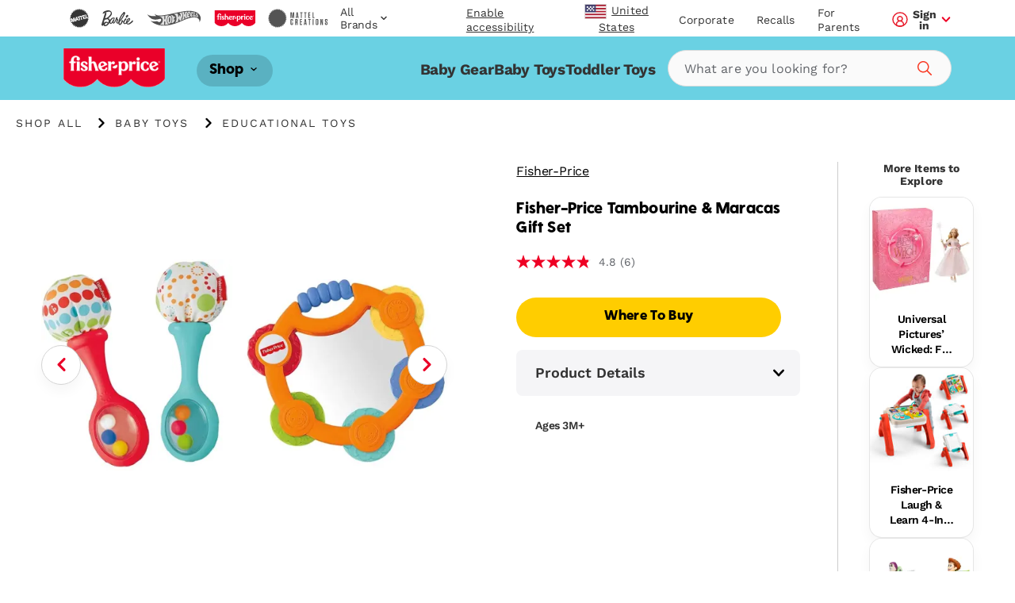

--- FILE ---
content_type: text/html; charset=utf-8
request_url: https://shop.mattel.com/products/fisher-price-tambourine-maracas-gift-set-dpy77
body_size: 71021
content:
<!doctype html>











<html lang="en" class="matr1-super-nav">











<head>
  
  
    <script src="https://cdn.optimizely.com/js/21061250740.js"></script>
  
  
<script
    async
    src="https://apps.bazaarvoice.com/deployments/fisherprice/bvtest_fp/production/en_US/bv.js"
  ></script>
  <meta charset="utf-8">
  <meta http-equiv="X-UA-Compatible" content="IE=edge">
  <meta name="viewport" content="width=device-width, initial-scale=1, user-scalable=no">
  <meta name="facebook-domain-verification" content="v7do565kxvvevf3snnrk4w56mzw2lq" />

  





  
    
    <link rel="canonical" href="https://shop.mattel.com/products/fisher-price-tambourine-maracas-gift-set-dpy77">
  
<title>FISHER-PRICE TAMBOURINE & MARACAS GIFT SET | Mattel</title>
    <meta name="description" content="Baby won’t miss a beat with Tambourine &amp; Maracas Gift set (DPY77) featuring lights,fun music.Explore the world of Laugh and Learn at Fisher-Price shop today!">
  

  
  
  
  

  




        <link rel="alternate" hreflang="tr-tr" href="https://shopping.mattel.com/tr-tr/products/fisher-price-marakas-hediye-seti-hpy77-tr-tr">











  <script type="application/ld+json">
  {
    "@context": "https://schema.org",
    "@type": "BreadcrumbList",
    "itemListElement": [{
        "@type": "ListItem",
        "position": 1,
        "name": "Shop All","item": "https://shop.mattel.com/collections/shop-all"},{
        "@type": "ListItem",
        "position": 2,
        "name": "Baby Toys","item": "https://shop.mattel.com/collections/baby-toys"},{
        "@type": "ListItem",
        "position": 3,
        "name": "Educational Toys","item": "https://shop.mattel.com/collections/educational-toys"}]
  }
  </script>
  



<meta property="og:site_name" content="Mattel Shop">
<meta property="og:url" content="https://shop.mattel.com/products/fisher-price-tambourine-maracas-gift-set-dpy77">
<meta property="og:title" content="Fisher-Price Tambourine & Maracas Gift Set">
<meta property="og:type" content="product">
<meta property="og:description" content="Baby won’t miss a beat with Tambourine & Maracas Gift set (DPY77) featuring lights,fun music.Explore the world of Laugh and Learn at Fisher-Price shop today!"><meta property="product:availability" content="oos">
  <meta property="product:price:amount" content="14.99">
  <meta property="product:price:currency" content="USD"><meta property="og:image" content="https://shop.mattel.com/cdn/shop/files/cyupnny5l5dprsixpwsc.jpg?v=1749076832">
      <meta name="twitter:image" content="https://shop.mattel.com/cdn/shop/files/cyupnny5l5dprsixpwsc.jpg?v=1749076832">
      <meta property="og:image:secure_url" content="https://shop.mattel.com/cdn/shop/files/cyupnny5l5dprsixpwsc.jpg?v=1749076832">
      <meta property="og:image:width" content="2000">
      <meta property="og:image:height" content="1039">
      <meta property="og:image:alt" content="Fisher-Price Tambourine &amp; Maracas Gift Set"><meta property="og:image" content="https://shop.mattel.com/cdn/shop/files/rbby6jcycqotccbkaref.jpg?v=1749076831">
      <meta name="twitter:image" content="https://shop.mattel.com/cdn/shop/files/rbby6jcycqotccbkaref.jpg?v=1749076831">
      <meta property="og:image:secure_url" content="https://shop.mattel.com/cdn/shop/files/rbby6jcycqotccbkaref.jpg?v=1749076831">
      <meta property="og:image:width" content="2000">
      <meta property="og:image:height" content="2043">
      <meta property="og:image:alt" content="Fisher-Price Tambourine &amp; Maracas Gift Set"><meta property="og:image" content="https://shop.mattel.com/cdn/shop/files/ogsuurek0zs2rbcabqdd.jpg?v=1749076832">
      <meta name="twitter:image" content="https://shop.mattel.com/cdn/shop/files/ogsuurek0zs2rbcabqdd.jpg?v=1749076832">
      <meta property="og:image:secure_url" content="https://shop.mattel.com/cdn/shop/files/ogsuurek0zs2rbcabqdd.jpg?v=1749076832">
      <meta property="og:image:width" content="2000">
      <meta property="og:image:height" content="1839">
      <meta property="og:image:alt" content="Fisher-Price Tambourine &amp; Maracas Gift Set">

<meta name="twitter:site" content="@">
<meta name="twitter:card" content="summary_large_image">
<meta name="twitter:title" content="Fisher-Price Tambourine & Maracas Gift Set">
<meta name="twitter:description" content="Baby won’t miss a beat with Tambourine & Maracas Gift set (DPY77) featuring lights,fun music.Explore the world of Laugh and Learn at Fisher-Price shop today!">


  
  <link rel="shortcut icon" href="//shop.mattel.com/cdn/shop/t/294/assets/favicon.ico?v=110056418421416835451769106829" type="image/x-icon">
<link rel="apple-touch-icon" sizes="180x180" href="//shop.mattel.com/cdn/shop/t/294/assets/apple-touch-icon.png?v=26151796583551690701769106820">
<link rel="icon" type="image/png" sizes="32x32" href="//shop.mattel.com/cdn/shop/t/294/assets/favicon-32x32.png?v=37312783797438441511769106828">
<link rel="icon" type="image/png" sizes="16x16" href="//shop.mattel.com/cdn/shop/t/294/assets/favicon-16x16.png?v=28230351185819287041769106828">
<link rel="manifest" href="//shop.mattel.com/cdn/shop/t/294/assets/site.webmanifest?v=59613577019158002531769106854">
<link rel="mask-icon" href="//shop.mattel.com/cdn/shop/t/294/assets/safari-pinned-tab.svg?v=136551033457495160191769106853" color="#5bbad5">
<meta name="msapplication-TileColor" content="#da532c">
<meta name="theme-color" content="#ffffff">


  
  
  
  <script>
    window.SDG = window.SDG || {};
    window.__ = window.__ || {};
    window.__webpack_public_path__ = '//shop.mattel.com/cdn/shop/t/294/assets/';
    SDG.Data = {};
    SDG.Data.assetUrl = '//shop.mattel.com/cdn/shop/t/294/assets/';
    SDG.Data.fileUrl = '//shop.mattel.com/cdn/shop/files/';
    SDG.Data.sq = [];
    SDG.Data.defaultLocale = "en-us";
    SDG.Data.locale = "en-us";
    SDG.Data.currency = {
      format: "before",
      decimal: "period",
      code: "USD",
      symbol: "$"
    }
    SDG.Data.showReviews = true;
    SDG.Data.cloudinary = {
      shopifyBase: "//cdn.shopify.com/s/files/1/0600/0141/9429/",
      shopifyProxy: "https://images.mattel.net/image/upload/shop-us-prod/",
      contentStackBase: "https://images.contentstack.io/v3/assets/blt485dfa12bf05dba5/",
      contentStackProxy: "https://images.mattel.net/image/upload/shop-contentstack/"
    };
    SDG.Data.requestPath = '/products/fisher-price-tambourine-maracas-gift-set-dpy77';
    SDG.Data.whitelist = ["https://www.mattel.com","https://creations.mattel.com","https://corporate.mattel.com","https://www.fisher-price.com","https://jobs.mattel.com","https://play.mattel.com","https://play.barbie.com","https://play.hotwheels.com","https://barbie.mattel.com","https://www.barbie.com","https://service.mattel.com","https://investors.mattel.com","https://www.matteltoystore.com","https://www.mymattelideas.com","https://store.mattel.com","https://unboxed.megaconstrux.com","https://assets.contentstack.io","https://www.americangirl.com/","http://corporate.mattel.com","https://www2.mattel.com","https://shopping.mattel.com","https://sketchfab.com/","https://shop.mattel.com","https://shopping.mattel.com","https://privacy.mattel.com/","https://privacy.americangirl.com/","https://createyourown.americangirl.com","https://www.fpcastandplaycrew.com","https://www2.americangirl.com","https://submit-irm.trustarc.com","https://www.megabrands.com/","charitysales@mattel.com","https://www.escaperoominabox.com/en-us/time-drifters/almost-reunited","http://onestore.svc.mattelcloud.com/timedrifters/almostreunited/EscapeRoomInaBox_ending.html","privacy@esrb.org","service@mattel.com","service@americangirl.com","ian.matthews@mattel.com","dena.stupplebeen@mattel.com","https://mattel.de","https://consumersupport.mattel.com/mattelsupport/s/create-case","https://mattelplayback.com/","https://images.contentstack.io/","MattelSocial@Mattel.com","https://tracker-detail-page.trustarc.com/","https://mattelsupport.com/","1-855-844-6224"];

    SDG.Data.cartShippingThreshold = 5000;
    SDG.Data.cartFreeShippingLimitedRelease = 0;
    SDG.Data.cartTotalPrice = 0;
    SDG.Data.cartFreeShippingReachedMessage = "Congrats! You've reached free shipping.";

    SDG.Data.isEmea = false;
    const emeaDtcLocales = ['en-gb', 'fr-fr', 'it-it', 'de-de'];
    SDG.Data.isEmeaDtc = SDG.Data.isEmea && emeaDtcLocales.includes('en-us');
    SDG.Data.extMarketUrls = {}
    SDG.Data.collectionFlags = {
      sold_out: "Sold Out",
      low: "Low Inventory",
      collection_low: "",
      sale: "Sale",
      available: ""
    };
    SDG.Data.emailFormData = {"popup":{"trigger_after_x_page_visit":false,"required_page_visits":30,"delay":2000,"cookie_days":30,"url_strings_triggers":["fisher-price-teethe-n-glow-mushroom-hbp46-en-gb","\/collections\/baby-toys"]}};
    SDG.Data.ecoTaxText = ``;
    SDG.Data.shippingLocale = 'en-us';
    SDG.Data.countrySelectorStep = 0;
    SDG.Data.add_to_cart_text = 'Add to Cart';
    SDG.Data.add_to_cart_icon = 'cart';
    SDG.Data.oos_text = 'Out of Stock';
    SDG.Data.remove_text = 'Remove';
    SDG.Data.quantity_text = 'Quantity';
    SDG.Data.shipping_text = `Congrats! You've reached free shipping.`;
    SDG.Data.shipping_not_reached_text = `You are only <strong>%%value%%</strong> away from FREE shipping!`;
    SDG.Data.where_to_buy_lang_param = ``;
    SDG.Data.environment = 'prod';
    SDG.Data.bagShareKey = 'PJ08OFe5uQ1bIHX9';
    SDG.Data.copiedText = '';
    SDG.Data.preOrderCartMessage = null;
    SDG.Data.preOrderProductLabel = null;
    SDG.Data.validation_errors = null;
    SDG.Data.bundle_badge = null;
    SDG.Data.globalModals = {"disable_email_sign_up_modal":true,"email_forms_data":{"popup":{"trigger_after_x_page_visit":false,"required_page_visits":30,"delay":2000,"cookie_days":30,"url_strings_triggers":["fisher-price-teethe-n-glow-mushroom-hbp46-en-gb","\/collections\/baby-toys"]}},"email_sign_up":[{"text_block":{"heading":"Continue email sign up","_metadata":{"uid":"cs5dda114024182da7"},"heading_color":"#000000","is_top_heading":true,"copy":"\u003cp\u003eStay in the know on sales updates, new products and more.\u003c\/p\u003e","copy_color":"#000000"}},{"divider":{"subtext":"*Required","_metadata":{"uid":"cs2b085de41e2614b5"},"subtext_color":"","line_color":"#dcdcdc"}},{"field":{"type":"Email","required":true,"_metadata":{"uid":"csc160cbb7cf2e8345"},"checked":false,"error_message":"Invalid email address","error_message_color":"#000000","blocks":[{"heading":{"heading":"Your Details","_metadata":{"uid":"cs8b99ea909bfc0c07"},"heading_color":"#000000","copy":"","copy_color":"#000000"}},{"input":{"heading":"Enter your email address","_metadata":{"uid":"cs8efa4498928764ac"},"heading_color":"#000000","copy":"","copy_color":"#000000","input_background_color":"#ffffff","input_icon_color":"#000000","input_border_color":"#000000","input_text_color":"#000000","placeholder":"Enter your email","placeholder_color":"#000000","name":"EmailAddress","value":"","image":null}}]}},{"field":{"type":"Text","required":true,"_metadata":{"uid":"cs983bbd0ef80e12c4"},"checked":false,"error_message":"Please enter your First Name","error_message_color":"#000000","blocks":[{"input":{"heading":"Enter your first name","_metadata":{"uid":"cs470b7a875a470b1e"},"heading_color":"#000000","copy":"","copy_color":"#000000","input_background_color":"#ffffff","input_icon_color":"#000000","input_border_color":"#000000","input_text_color":"#000000","placeholder":"","placeholder_color":"#000000","name":"consumerName[ConsumerFirstName]","value":"","image":null}}]}},{"field":{"type":"Text","required":true,"_metadata":{"uid":"cs5fb4e91d70038faa"},"checked":false,"error_message":"","error_message_color":"#000000","blocks":[{"input":{"heading":"Enter your last name","_metadata":{"uid":"csd133ba6bb505695e"},"heading_color":"#000000","copy":"","copy_color":"#000000","input_background_color":"#ffffff","input_icon_color":"#000000","input_border_color":"#000000","input_text_color":"#000000","placeholder":"Enter your last name","placeholder_color":"#000000","name":"consumerName[ConsumerLastName]","value":"","image":null}}]}},{"divider":{"subtext":"","_metadata":{"uid":"csab446455b2891a27"},"subtext_color":"#000000","line_color":"#dcdcdc"}},{"text_block":{"heading":"We'd like our offers, product news and parenting tips to be just right for you and your child.","_metadata":{"uid":"csac071219631391ff"},"heading_color":"#000000","is_top_heading":false,"copy":"\u003cp\u003eBy providing my child’s information, I certify that I am the parent or legal guardian of the child or that I have legal authority to submit the child’s information.\u003c\/p\u003e","copy_color":"#000000"}},{"extendable_field":{"extendable_cta":"Have another child? Tell us","_metadata":{"uid":"cs6e11317b8a5a8860"},"extendable_cta_icon_color":"#000000","extendable_cta_text_color":"#000000","extendable_clear_cta":"Nevermind. Remove this child","extendable_clear_cta_text_color":"#000000","blocks":[{"input":{"heading":"Child’s Birth Date or Due Date","_metadata":{"uid":"cs999e3de2c31f5e7f"},"heading_color":"","copy":"We'd like our offers, product news and parenting tips to be just right for you and your child.","copy_color":"","input_background_color":"","input_icon_color":"","input_border_color":"","input_text_color":"","type":"Date","placeholder":"MM\/DD\/YYYY","placeholder_color":"","name":"consumerChild[ChildList][index][ChildDOB]","required":false,"value":"","error_message":"Please enter child's birthdate or due date"}},{"input":{"heading":"Child's Name","_metadata":{"uid":"csf4f242cff2744144"},"heading_color":"#000000","copy":"","copy_color":"#000000","input_background_color":"#ffffff","input_icon_color":"#000000","input_border_color":"#000000","input_text_color":"#000000","type":"Text","placeholder":"Please enter your child's name","placeholder_color":"#000000","name":"consumerChild[ChildList][index][ChildName]","required":false,"value":"","error_message":""}},{"input":{"heading":"Gender","_metadata":{"uid":"cs68e63671de91caae"},"heading_color":"","copy":"","copy_color":"","input_background_color":"","input_icon_color":"","input_border_color":"","input_text_color":"","type":"Radio","placeholder":"","placeholder_color":"","name":"consumerChild[ChildList][index][ChildGender]","required":false,"value":"","error_message":"","choices":{"value":[{"key":"Boy","value":"M"},{"key":"Girl","value":"F"},{"key":"Don't know yet\/ Prefer not to answer","value":"U"}]}}}]}},{"divider":{"subtext":"","_metadata":{"uid":"csc1d38f1a5f3f0e93"},"subtext_color":"","line_color":"#dcdcdc"}},{"submit":{"message":"\u003cp\u003eBy submitting my email, I confirm I want to receive emails from Mattel and other trusted Mattel brands and programs. Click to read \u003ca href=\"https:\/\/corporate.mattel.com\/en-us\/terms-and-conditions\" target=\"_blank\"\u003eMattel’s Terms \u0026 Conditions\u003c\/a\u003e and \u003ca href=\"https:\/\/www2.mattel.com\/en-us\/privacy-statement\" target=\"_blank\"\u003ePrivacy Statement\u003c\/a\u003e.\u003c\/p\u003e","_metadata":{"uid":"cs29409868648e35a8"},"message_color":"#000000","mesage_field_name":"","error_message":"You must agree to the terms","submit_cta":"Sign Up","submit_cta_background_color":"#000000","submit_cta_text_color":"#faf9f9","cancel_cta":"Cancel","cancel_cta_color":"#000000","hide_cancel":true,"source_id":"10886","pop_up_source_id":"10857"}},{"success_message":{"heading":"Thanks for signing up!","_metadata":{"uid":"cs87639e87402aff76"},"heading_color":"","copy":"We can't wait to keep you informed on all your favorite toys and games.","copy_color":"","cta":{"title":"Start Shopping","href":"\/collections\/shop-all"}}}],"interstitial_coppa":{"kids":{"kids_title":"","kids_title_text_color":"#000000","kids_title_background_image_desktop":null,"kids_title_background_image_mobile":null,"kids_cta_text":""},"grown_ups":{"grown_ups_title":"","grown_ups_title_text_color":"#000000","grown_ups_title_background_image_desktop":null,"grown_ups_title_background_image_mobile":null,"grown_ups_cta_text":""}},"interstitial_site_exit":{"title":"Heads up!","paragraph":"You are leaving the Mattel site to go to another site with different terms and conditions.","cta_continue":"Keep Going","cta_cancel":"Go Back"},"modal_background_color":"#ffffff","modal_close_icon_color":"#ffffff","tags":[],"title":"Global: Modals"};
    SDG.Data.giftExperienceProduct = {"error":"json not allowed for this object"};
    SDG.Data.giftExperienceIncludedProduct = {"error":"json not allowed for this object"};
    SDG.Data.giftExperienceMeta = null;
    SDG.Data.giftModalData = {};
    SDG.Data.giftWrapData = null;
    SDG.Data.giftWrapProducts = [];
    SDG.Data.pvmValues = {
      sender: null,
      recipient: null,
      occasion: null,
    };SDG.Data.zigZag = {
      
        "url": "https://zzg-live-oi-af.azurewebsites.net",
        "key": "027ee759-c4aa-4e6b-9ebd-a0b0276a3116",
      
    }
    sessionStorage.setItem("currencyCode", "USD");
    SDG.Data.activeBtn = '';
    SDG.Data.enableBvCustomStyles = true;
    SDG.Data.channelAdvisorData = {
      "app_id": "67acecc251fd400f0942881a",
      "wtb_id": "67acedd551fd400f09428821",
      "inpage_id": "67acedd551fd400f09428821",
    };
  </script>
  
  <link rel="preconnect" href="https://fonts.googleapis.com">
  <link rel="preconnect" href="https://fonts.gstatic.com" crossorigin>
  <link href="https://fonts.googleapis.com/css2?family=Raleway:ital,wght@0,400;0,500;0,700;1,400;1,500;1,700&display=swap" rel="stylesheet">


  
  <link href="//shop.mattel.com/cdn/shop/t/294/assets/style.css?v=39376490069246876691769106908" rel="stylesheet" type="text/css" media="all" />




  <link href="//shop.mattel.com/cdn/shop/t/294/assets/product.css?v=133293952310243733651769106908" rel="stylesheet" type="text/css" media="all" />















  <link rel="stylesheet" media="print" href="//shop.mattel.com/cdn/shop/t/294/assets/print.css?v=183913154969916170731769106908" />

  
  

  
  






















<script>SDG.Data.path={account:'//shop.mattel.com/cdn/shop/t/294/assets/account.min.js?v=117828121244925619581769106817',account_dashboard:'//shop.mattel.com/cdn/shop/t/294/assets/account-dashboard.min.js?v=24291839427169224161769106816',article:'//shop.mattel.com/cdn/shop/t/294/assets/article.min.js?v=5033421611986420791769106821',blog:'//shop.mattel.com/cdn/shop/t/294/assets/blog.min.js?v=180211596573178327071769106822',collection:'//shop.mattel.com/cdn/shop/t/294/assets/collection.min.js?v=86880094282918989951769106826',collection_gifting:'//shop.mattel.com/cdn/shop/t/294/assets/collection-gifting.min.js?v=36362543389958525601769106825',contact:'//shop.mattel.com/cdn/shop/t/294/assets/contact.min.js?v=58103959421378738521769106828',index:'//shop.mattel.com/cdn/shop/t/294/assets/index.min.js?v=32461570760118679641769106839',loyalty:'//shop.mattel.com/cdn/shop/t/294/assets/loyalty.min.js?v=106174946037599783391769106842',order_status:'//shop.mattel.com/cdn/shop/t/294/assets/order-status.min.js?v=156156275650029796211769106848',page:'//shop.mattel.com/cdn/shop/t/294/assets/page.min.js?v=73489014801025016691769106849',product:'//shop.mattel.com/cdn/shop/t/294/assets/product.min.js?v=97143678944861373371769106852',shopify_options:'//shop.mattel.com/cdn/shopifycloud/storefront/assets/themes_support/option_selection-b017cd28.js',style_guide:'//shop.mattel.com/cdn/shop/t/294/assets/style-guide.min.js?v=30503569548089501671769106867'};SDG.Data.pageHandle='product';SDG.Data.pageTitle='Fisher-Price Tambourine &amp; Maracas Gift Set';SDG.Data.ssId='ck4bj7';SDG.Data.mattelSkuEndpoint='https://mattel-product.netlify.app/product/';SDG.Data.mattel_domains={emea_test:'https://test-shopping.mattel.com',emea_production:'https://shopping.mattel.com',us_test:'https://test-mattel-qa.myshopify.com',us_production:'https://shop.mattel.com'};SDG.Data.bagTotalPrice=0;SDG.Data.superNavClass="fisher-price";SDG.Data.globalDataUtility={"breadcrumbs_expand":"Expand Breadcrumbs","collection_filter_label":"Filter","collection_sort_label":"Sort","collection_results_label":["Results","of"],"collection_no_results_section_title":"Recommended Products","collection_show_filter_label":"Show Filters","collection_hide_filter_label":"Hide Filters","collection_filter_clear":"Clear","collection_filter_clear_all":"Clear All","collection_filter_apply":"Apply","collection_page_previous":"Previous Page","collection_page_next":"Next Page","collection_quick_add_text":"Add to cart","collection_search_empty":"Sorry, we couldn’t find any matches.","collection_filtered_empty":"Sorry, we couldn’t find any matches.","collection_empty":"Sorry, this collection is empty. Check back later!","collection_shop_all_text":"Shop All","collection_shop_all_url":"shop-all","expected_ship_date_text":"Expected Ship Date on or before","search":"Search","search_label":"Search","search_placeholder":"What are you looking for?","search_clear_label":"Clear","search_autocomplete_header_label":"Products","search_popular_label":"Popular Search","search_no_results_label":"No Results","search_autocomplete_header_products_label":"Products","search_autocomplete_header_view_all_label":"View All","search_autocomplete_popular_label":"Popular Search","search_autocomplete_no_results_label":"No Results","header_search_cta":"Search","product_details_title":"Product Details","product_see_more":"See More","product_see_less":"See less","product_print":"Print","product_where_to_buy":"Where To Buy","close":"Close","product_related_title":"You May Also Like","searched_for":"Search results for","oq_searched_for":"You searched for","product_whats_in_the_box":"What's in the Box","site_404_heading":"404","site_404_copy":"Sorry, this page could not be found","site_404_cta_url":"\/","site_404_cta_text":"Back Home","site_404_image_desktop":"404-desktop.jpg","site_404_image_mobile":"404-mobile.jpg","header_search_text":"Search","blog_related_articles_label":"Related Articles","blog_category_label":"Category","blog_view_all_text":"View All","header_nav_text":"Navigation","product_reviews_header":"Customer Ratings \u0026 Reviews","product_qa_header":"Questions \u0026 Answers","price_legal_text":"","product_legal_text":""};SDG.Data.dtcMarketsList=null;SDG.Data.mikmakPDPSettings={"type":"popin","app_id":"67acecc251fd400f0942881a","popin_id":"67acedd551fd400f09428821","wtb_text":"Where To Buy","inpage_id":"67af61f2fbf0940f086eab43"};SDG.Data.enableSearchspringBeaconLogs=false;</script>


<script>
  function yieldToMain () {
    if (globalThis.scheduler?.yield) {
      return scheduler.yield();
    }
    return new Promise(resolve => setTimeout(resolve, 0));
  }
</script>





<script src="//shop.mattel.com/cdn/shop/t/294/assets/runtime.min.js?v=135297661165786535611769106853" defer></script>
<script src="//shop.mattel.com/cdn/shop/t/294/assets/app.min.js?v=57328684567298835501769106820" defer></script>


<script src="https://a40.usablenet.com/pt/c/mattel/cookiestorestart
" async></script>
<style data-shopify>
  body.country-US:not(.has-dtc-access) .collection-filters .availability,
  body.country-US:not(.has-dtc-access) .pv-essential .pv-message,
  body:not(.has-dtc-access) .footer__bottom-text,
  body:not(.has-dtc-access) .footer__list-item--shipping-rates-return-policy,
  body:not(.has-dtc-access) .footer__payments,
  body:not(.has-dtc-access) .header__cart-button,
  body:not(.has-dtc-access) .nav__list-item--cart,
  body:not(.has-dtc-access) .nav__list-item--rewards,
  body:not(.has-dtc-access) .notify__form,
  body:not(.has-dtc-access) .pi__add-to-cart,
  body:not(.has-dtc-access) .pi__add-to-cart-btn,
  body:not(.has-dtc-access) .pi__badge,
  body:not(.has-dtc-access) .pi__flag,
  body:not(.has-dtc-access) .pi__price,
  body:not(.has-dtc-access) .pv-details-accordion__shipping,
  body:not(.has-dtc-access) .pv-details-accordion__shipping-content,
  body:not(.has-dtc-access) .pv-flags,
  body:not(.has-dtc-access) .pv-price,
  body:not(.has-dtc-access) .pv-return-policy,
  body:not(.has-dtc-access) .search-item__price,
  body:not(.has-dtc-access)
    .shopify-product-form:not(.shopify-product-form--printful),
  body:not(.has-dtc-access) .virtual-bundle,
  body:not(.has-dtc-access).page-shipping-rates-policy .page__container,
  body:not(.has-dtc-access).template-cart .shopify-section {
    display: none !important;
  }
  @media only screen and (max-width: 1023px) {
    body:not(.has-dtc-access):not(.has-signin-access) .header-top-nav__list-item {
      -webkit-box-flex: 4;
      -ms-flex-positive: 4;
      flex-grow: 4;
    }
  }
</style>
<style data-shopify>
.un-assistive .truste-buttonsColumn button:focus {
  outline-color: #000 !important;
}
.truste-buttonsColumn {
  --outline-color: #000 !important;
}
.un-assistive .text-overlay-wrapper {
  position: relative;
}
.un-assistive .text-overlay-wrapper .screenreader {
  position: static !important;
  height: auto !important;
  font-size: 30px !important;
  display: block !important;
  text-align: center !important;
  margin-top: 30px !important;
  -webkit-transform: unset;
  transform: unset;
  width: 100% !important;
}
.un-assistive .text-overlay-wrapper .screenreader--no-margin {
  margin-top: 0 !important;
  padding-top: 1.875rem;
}
.un-assistive .text-overlay-wrapper .screenreader p {
  font-size: 30px !important;
  line-height: 1.5;
}
.un-assistive .flickity-enabled .flickity-viewport {
  height: unset !important;
  overflow-y: visible;
}
.un-assistive .brand-nav__inner,
.un-assistive .brand-nav__inner .brand-nav__logo-wrapper,
.un-assistive.template-blog .brand-nav__inner,
.un-assistive.template-blog .brand-nav__inner .brand-nav__logo-wrapper {
  height: auto;
  overflow-y: visible;
}
.un-assistive.template-blog .brand-nav__inner .brand-nav__logo-wrapper {
  display: -webkit-box;
  display: -ms-flexbox;
  display: flex;
  -webkit-box-orient: vertical;
  -webkit-box-direction: normal;
  -ms-flex-direction: column;
  flex-direction: column;
}
@media only screen and (max-width: 1023px) {
  .un-assistive .text-overlay-wrapper {
    padding-left: 0;
    padding-right: 0;
  }
}
@media only screen and (min-width: 1024px) {
  .un-assistive .brand-nav__inner,
  .un-assistive .brand-nav__inner .brand-nav__logo-wrapper,
  .un-assistive.template-blog .brand-nav__inner,
  .un-assistive.template-blog .brand-nav__inner .brand-nav__logo-wrapper {
    height: inherit !important;
    overflow-y: visible;
  }
}
#a40AccessibilityStatement {
  margin: 0 auto;
  max-width: 1439px;
  padding: 3.75rem 8.125rem;
}
#a40AccessibilityStatement h1 {
  font-size: 3rem;
  text-align: center;
  line-height: 3.125rem;
  margin-bottom: 1.875rem;
}
#a40AccessibilityStatement h2 {
  font-size: 1.75rem;
}
@media only screen and (max-width: 1023px) {
  #a40AccessibilityStatement {
    padding-left: 0.75rem;
    padding-right: 0.75rem;
    -webkit-transition: padding 0.4s ease-in-out;
    transition: padding 0.4s ease-in-out;
  }
  #a40AccessibilityStatement h2 {
    font-size: 1.5rem;
  }
}
@media only screen and (max-width: 1023px) and (min-width: 768px) {
  #a40AccessibilityStatement {
    padding-left: 2.625rem;
    padding-right: 2.625rem;
  }
}
@media only screen and (max-width: 1023px) and (min-width: 1024px) {
  #a40AccessibilityStatement {
    padding-left: 2.625rem;
    padding-right: 2.625rem;
  }
}
@media only screen and (max-width: 1023px) and (min-width: 1280px) {
  #a40AccessibilityStatement {
    padding-left: 2.625rem;
    padding-right: 2.625rem;
  }
}
@media only screen and (max-width: 1023px) and (min-width: 1440px) {
  #a40AccessibilityStatement {
    padding-left: 9.02778%;
    padding-right: 9.02778%;
  }
}
</style>



  
  
    











<script>

  /* All pages */
  var dataLayer = dataLayer || [];
  var pushData = {
    'event': 'pageLoad',
    'page_name': 'en-us:shop:product:fisher price tambourine maracas gift set dpy77',
    'page_type': 'Product Detail Page',
    'page_section': '',
    'page_subsection': '',
    'site_country': 'us',
    'site_currency': 'USD',
    'site_language': 'en-us',
    'site_type': 'shop',
    
      'customer_email_hash': undefined,
    
    'customer_id': 'Unavailable',
    'consumer_id': '',
    'authentication_status': 'false',
    'buyer_status': 'N/A'
  };

  if (yieldToMain) yieldToMain().then(() => dataLayer.push(pushData));
  else dataLayer.push(pushData);

  /* PLP */let preOrder = false;
  /* PDP */
      
    
      
    
      
    
      
    
      
    
      
    
      
    
      
    
      
    
      
    
      
    
      
    

    /* Wait for average rating to load in PDP before adding dataLayer */
    document.addEventListener('DOMContentLoaded', () => {
      const observer = new MutationObserver((mutation, obs) => {
        let ecomPurchaseType = '';
        const $inlineRating = document.querySelector('.bv_main_container');
        const $whereToBuyBtn = document.querySelector('.btn#whereToBuyTrigger');
        const $addToCartBtn = document.querySelector('.btn#btnAddToBag');
        const hasHiddenAtc = $addToCartBtn ? $addToCartBtn.parentNode.classList.contains('hide') : true;

        if ($whereToBuyBtn && (!$addToCartBtn || hasHiddenAtc) && !preOrder) {
          ecomPurchaseType += 'Where to Buy';
        } else if ($addToCartBtn && !$whereToBuyBtn && !preOrder) {
          ecomPurchaseType += 'Add to Cart';
        } else if ($addToCartBtn && $whereToBuyBtn && !preOrder) {
          ecomPurchaseType += 'Where to Buy|Add to Cart';
        } else if ($addToCartBtn && !$whereToBuyBtn && preOrder) {
          ecomPurchaseType += 'Pre-order';
        } else if ($addToCartBtn && $whereToBuyBtn && preOrder) {
          ecomPurchaseType += 'Where to Buy|Pre-order';
        }

        const averageRating = $inlineRating?.ariaLabel?.split(' ')[0] || 'Unavailable';
        const itemSku = "DPY77";
        const crossSellProduct = sessionStorage.getItem('crossSellProductSku') ? true : false;
        const crossSellProductSku = sessionStorage.getItem('crossSellProductSku') ? sessionStorage.getItem('crossSellProductSku') : '';
        item.cross_sell_product = crossSellProduct;
        item.cross_sell_product_sku = crossSellProductSku;

        var viewItemData = {
          'event': 'view_item',
          'ecommerce': {
            'finding_method': '',
            'currency': 'USD',
            'ecom_purchase_type': ecomPurchaseType,
            'items': [{
              'item_id': 'DPY77',
              'item_name': 'Fisher-Price Tambourine & Maracas Gift Set',
              'item_brand': 'Fisher-Price',
              'item_category':"Baby Toys",
              'item_category2':"Educational Toys",
              'item_category3':"",
              'cross_sell_product': crossSellProduct,
              'cross_sell_product_sku': crossSellProductSku,
              'index': SDG.getProductIndex("DPY77"),
              'age_group': '3M+',
              'price': '14.99',
              'discount': '0.00',
              'milestone':["Sensory Development","Rolling Over \u0026 Tummy Time","Sitting Up"],
              'original_price': '14.99',
              'item_badge': '',
              
            }]
          }
        };

        if (yieldToMain) yieldToMain().then(() => dataLayer.push(viewItemData));
        else dataLayer.push(viewItemData);

        obs.disconnect();
      });

      observer.observe(document.body, {
        childList: true,
        subtree: true,
      });
    });

    // Product Notify Form (TODO: Uncomment once feature is built)
    /*
    dataLayer.push({
      'event': 'form_start',
      'form_location': 'Product Display Page',
      'form_name': 'productNotifyForm'
    });

    // Product Notify Form Submit
    dataLayer.push({
      'event': 'form_submit',
      'form_location': 'Product Display Page',
      'form_name': 'productNotifyForm'
    });
    */

    setTimeout(() => {
      const $whereToBuyTrigger = document.getElementById('whereToBuyTrigger');

      if ($whereToBuyTrigger) {
        $whereToBuyTrigger.addEventListener("click", pushWhereToBuyDL);
      }

      function pushWhereToBuyDL() {

        const itemSku = "DPY77";
        const crossSellProduct = sessionStorage.getItem('crossSellProductSku') ? true : '';
        const crossSellProductSku = sessionStorage.getItem('crossSellProductSku') ? sessionStorage.getItem('crossSellProductSku') : '';

        var whereToBuyData = {
          'event': 'where_to_buy',
          'ecommerce': {
            'currency': 'USD',
            'items': [{
              'item_id': 'DPY77',
              'item_name': 'Fisher-Price Tambourine & Maracas Gift Set',
              'item_brand': 'Fisher-Price',
              'item_category':"Baby Toys",
              'item_category2':"Educational Toys",
              'item_category3':"",
              'cross_sell_product': crossSellProduct,
              'cross_sell_product_sku': crossSellProductSku,
              'index': SDG.getProductIndex("DPY77"),
              'age_group': '3M+',
              'price': '14.99',
              'discount': '0.00',
              'milestone': ["Sensory Development","Rolling Over \u0026 Tummy Time","Sitting Up"],
              'original_price': '14.99',
              'item_badge': '',
            }]
          }
        };

        // Where to buy
        if (yieldToMain) yieldToMain().then(() => {
          dataLayer.push({ 'ecommerce': null });
          dataLayer.push(whereToBuyData);
        });
        else {
          dataLayer.push({ 'ecommerce': null });
          dataLayer.push(whereToBuyData);
        }
      }
    }, 1000);/* Global elements that need a second to load */
  setTimeout(() => {

    /* Announcement Bar links */
    const $announcement_bar = document.getElementById('announcementBar');

    if ($announcement_bar) {
      const $announcement_bar_links = $announcement_bar.querySelectorAll("a");

      $announcement_bar_links.forEach(($announcement_bar_link) => {

        $announcement_bar_link.addEventListener("click", pushAnnouncementBarDL);

        function pushAnnouncementBarDL() {
          dataLayer.push({
            'event': 'navigation_click',
            'navigation_location': 'announcement bar',
            'navigation_link_text': $announcement_bar_link.innerText,
          });
        }
      });
    }

    // Primary Header links
    const $primary_header = document.getElementById('headerPrimary');

    if ($primary_header) {
      const $primary_header_links = $primary_header.querySelectorAll("a");

      $primary_header_links.forEach(($primary_header_link) => {

        $primary_header_link.addEventListener("click", pushPrimaryHeaderLinksDL);

        function pushPrimaryHeaderLinksDL() {
          dataLayer.push({
            'event': 'navigation_click',
            'navigation_location': 'primary header',
            'navigation_link_text': $primary_header_link.innerText,
          });
        }
      });
    }

    // Nav links
    const $navigation = document.getElementById('nav');

    if ($navigation) {
      const $navigation_links = $navigation.querySelectorAll("a");

      $navigation_links.forEach(($navigation_link) => {

        $navigation_link.addEventListener("click", pushNavLinksDL);

        function pushNavLinksDL() {
          dataLayer.push({
            'event': 'navigation_click',
            'navigation_location': 'navigation',
            'navigation_link_text': $navigation_link.innerText,
          });
        }
      });
    }

    // Shop Links
    const $shop = document.getElementById('Shop_mega_menu_id');

    if ($shop) {
      const $shop_links = $shop.querySelectorAll("a");

      $shop_links.forEach(($shop_link) => {

        $shop_link.addEventListener("click", pushShopLinksDL);

        function pushShopLinksDL() {
          dataLayer.push({
            'event': 'navigation_click',
            'navigation_location': 'Shop Megamenu',
            'navigation_link_text': $shop_link.innerText,
          });
        }
      });
    }

    // Brand Links
    const $brand = document.getElementById('Brand_mega_menu_id');

    if ($brand) {
      const $brand_links = $brand.querySelectorAll("a");

      $brand_links.forEach(($brand_link) => {

        $brand_link.addEventListener("click", pushBrandLinksDL);

        function pushBrandLinksDL() {
          dataLayer.push({
            'event': 'navigation_click',
            'navigation_location': 'Brand Megamenu',
            'navigation_link_text': $brand_link.innerText,
          });
        }
      });
    }

    // Footer links
    const $footer = document.getElementById('footer');

    if ($footer) {
      const $footer_links = $footer.querySelectorAll("a");

      $footer_links.forEach(($footer_link) => {

        $footer_link.addEventListener("click", pushFooterLinksDL);

        function pushFooterLinksDL() {
          dataLayer.push({
            'event': 'navigation_click',
            'navigation_location': 'announcement bar',
            'navigation_link_text': $footer_link.innerText,
          });
        }
      });
    }

    // Footer Newsletter Form
    const $footerNewsletterForm = document.getElementById('footerNewsletterForm');
    const $footerNewsletterModal = document.getElementById('footerNewsletterModal');

    if ($footerNewsletterForm) {
      const $footerNewsletterFormButton = document.getElementById('footerNewsletterSubmit');
      const $footerNewsletterFormInput = document.getElementById('footerNewsletterInput');

      // Add event listeners for form elements
      $footerNewsletterForm.addEventListener("submit", pushFooterNewsletterFormSubmitDL);
      $footerNewsletterFormButton.addEventListener("focus", pushFooterNewsletterFormEngagementDL);
      $footerNewsletterFormInput.addEventListener("focus", pushFooterNewsletterFormEngagementDL);

      function pushFooterNewsletterFormSubmitDL(e) {

        // Wait a second for the success modal to be visible
        setTimeout(() => {

          // If success modal is visible, then add the dataLayer event for a successful form submission
          if ($footerNewsletterModal.classList.contains('is-visible')) {
            dataLayer.push({
              'event': 'form_submit',
              'form_location': 'footer',
              'form_name': 'footerNewsletterForm'
            });
          }
        }, 1000);
      }

      function pushFooterNewsletterFormEngagementDL() {
        dataLayer.push({
          'event': 'form_start',
          'form_location': 'footer',
          'form_name': 'footerNewsletterForm'
        });
      }
    }
  }, 1000);

  // Bag Form (TODO: Uncomment once bag is built)
  /*
  dataLayer.push({
    'event': 'form_start',
    'form_location': 'bag',
    'form_name': 'bagForm'
  });
  */

  // Bag Form Submit (TODO: Uncomment once bag is built)
  /*
  dataLayer.push({
    'event': 'form_submit',
    'form_location': 'bag',
    'form_name': 'bagForm'
  });
  */
</script>

<!-- Google Tag Manager -->
<script>
  (function(w, d, s, l, i) {
    w[l] = w[l] || [];
    w[l].push({
      'gtm.start': new Date().getTime(),
      event: 'gtm.js'
    });

    var f = d.getElementsByTagName(s)[0],
      j = d.createElement(s),
      dl = l != 'dataLayer' ? '&l=' + l : '';

    j.async=true;
    j.src='https://sgtm.mattel.com/gtm.js?id=' + i + dl;
    f.parentNode.insertBefore(j, f);
  })(window, document, 'script', 'dataLayer', 'GTM-TDJC8ZC');
</script>
<!-- End Google Tag Manager -->

  

  
  <link rel="stylesheet" href="https://use.typekit.net/mmu1esc.css">

  



<script>window.performance && window.performance.mark && window.performance.mark('shopify.content_for_header.start');</script><meta name="facebook-domain-verification" content="x1cwe94y62bzmkuhh9zn4krpttrmtm">
<meta name="google-site-verification" content="DMq9FM5SgJyuobUnT4emV1MrA4Orcei5z-E4azpbBdk">
<meta id="shopify-digital-wallet" name="shopify-digital-wallet" content="/60001419429/digital_wallets/dialog">
<meta name="shopify-checkout-api-token" content="58ca3d4fe766493827f29b5ed545c199">
<meta id="in-context-paypal-metadata" data-shop-id="60001419429" data-venmo-supported="true" data-environment="production" data-locale="en_US" data-paypal-v4="true" data-currency="USD">




<link rel="alternate" type="application/json+oembed" href="https://shop.mattel.com/products/fisher-price-tambourine-maracas-gift-set-dpy77.oembed">
<script async="async" src="/checkouts/internal/preloads.js?locale=en-US"></script>
<link rel="preconnect" href="https://shop.app" crossorigin="anonymous">
<script async="async" src="https://shop.app/checkouts/internal/preloads.js?locale=en-US&shop_id=60001419429" crossorigin="anonymous"></script>
<script id="apple-pay-shop-capabilities" type="application/json">{"shopId":60001419429,"countryCode":"US","currencyCode":"USD","merchantCapabilities":["supports3DS"],"merchantId":"gid:\/\/shopify\/Shop\/60001419429","merchantName":"Mattel Shop","requiredBillingContactFields":["postalAddress","email"],"requiredShippingContactFields":["postalAddress","email"],"shippingType":"shipping","supportedNetworks":["visa","masterCard","amex"],"total":{"type":"pending","label":"Mattel Shop","amount":"1.00"},"shopifyPaymentsEnabled":true,"supportsSubscriptions":true}</script>
<script id="shopify-features" type="application/json">{"accessToken":"58ca3d4fe766493827f29b5ed545c199","betas":["rich-media-storefront-analytics"],"domain":"shop.mattel.com","predictiveSearch":true,"shopId":60001419429,"locale":"en"}</script>
<script>var Shopify = Shopify || {};
Shopify.shop = "prod-mattel.myshopify.com";
Shopify.locale = "en";
Shopify.currency = {"active":"USD","rate":"1.0"};
Shopify.country = "US";
Shopify.theme = {"name":"shoppers-NAD\/MAIN-Live-1\/22\/2026","id":185604309357,"schema_name":"SDG Shopify Skeleton","schema_version":"1.10.0","theme_store_id":null,"role":"main"};
Shopify.theme.handle = "null";
Shopify.theme.style = {"id":null,"handle":null};
Shopify.cdnHost = "shop.mattel.com/cdn";
Shopify.routes = Shopify.routes || {};
Shopify.routes.root = "/";</script>
<script type="module">!function(o){(o.Shopify=o.Shopify||{}).modules=!0}(window);</script>
<script>!function(o){function n(){var o=[];function n(){o.push(Array.prototype.slice.apply(arguments))}return n.q=o,n}var t=o.Shopify=o.Shopify||{};t.loadFeatures=n(),t.autoloadFeatures=n()}(window);</script>
<script>
  window.ShopifyPay = window.ShopifyPay || {};
  window.ShopifyPay.apiHost = "shop.app\/pay";
  window.ShopifyPay.redirectState = null;
</script>
<script id="shop-js-analytics" type="application/json">{"pageType":"product"}</script>
<script defer="defer" async type="module" src="//shop.mattel.com/cdn/shopifycloud/shop-js/modules/v2/client.init-shop-cart-sync_WVOgQShq.en.esm.js"></script>
<script defer="defer" async type="module" src="//shop.mattel.com/cdn/shopifycloud/shop-js/modules/v2/chunk.common_C_13GLB1.esm.js"></script>
<script defer="defer" async type="module" src="//shop.mattel.com/cdn/shopifycloud/shop-js/modules/v2/chunk.modal_CLfMGd0m.esm.js"></script>
<script type="module">
  await import("//shop.mattel.com/cdn/shopifycloud/shop-js/modules/v2/client.init-shop-cart-sync_WVOgQShq.en.esm.js");
await import("//shop.mattel.com/cdn/shopifycloud/shop-js/modules/v2/chunk.common_C_13GLB1.esm.js");
await import("//shop.mattel.com/cdn/shopifycloud/shop-js/modules/v2/chunk.modal_CLfMGd0m.esm.js");

  window.Shopify.SignInWithShop?.initShopCartSync?.({"fedCMEnabled":true,"windoidEnabled":true});

</script>
<script>
  window.Shopify = window.Shopify || {};
  if (!window.Shopify.featureAssets) window.Shopify.featureAssets = {};
  window.Shopify.featureAssets['shop-js'] = {"shop-cart-sync":["modules/v2/client.shop-cart-sync_DuR37GeY.en.esm.js","modules/v2/chunk.common_C_13GLB1.esm.js","modules/v2/chunk.modal_CLfMGd0m.esm.js"],"init-fed-cm":["modules/v2/client.init-fed-cm_BucUoe6W.en.esm.js","modules/v2/chunk.common_C_13GLB1.esm.js","modules/v2/chunk.modal_CLfMGd0m.esm.js"],"shop-toast-manager":["modules/v2/client.shop-toast-manager_B0JfrpKj.en.esm.js","modules/v2/chunk.common_C_13GLB1.esm.js","modules/v2/chunk.modal_CLfMGd0m.esm.js"],"init-shop-cart-sync":["modules/v2/client.init-shop-cart-sync_WVOgQShq.en.esm.js","modules/v2/chunk.common_C_13GLB1.esm.js","modules/v2/chunk.modal_CLfMGd0m.esm.js"],"shop-button":["modules/v2/client.shop-button_B_U3bv27.en.esm.js","modules/v2/chunk.common_C_13GLB1.esm.js","modules/v2/chunk.modal_CLfMGd0m.esm.js"],"init-windoid":["modules/v2/client.init-windoid_DuP9q_di.en.esm.js","modules/v2/chunk.common_C_13GLB1.esm.js","modules/v2/chunk.modal_CLfMGd0m.esm.js"],"shop-cash-offers":["modules/v2/client.shop-cash-offers_BmULhtno.en.esm.js","modules/v2/chunk.common_C_13GLB1.esm.js","modules/v2/chunk.modal_CLfMGd0m.esm.js"],"pay-button":["modules/v2/client.pay-button_CrPSEbOK.en.esm.js","modules/v2/chunk.common_C_13GLB1.esm.js","modules/v2/chunk.modal_CLfMGd0m.esm.js"],"init-customer-accounts":["modules/v2/client.init-customer-accounts_jNk9cPYQ.en.esm.js","modules/v2/client.shop-login-button_DJ5ldayH.en.esm.js","modules/v2/chunk.common_C_13GLB1.esm.js","modules/v2/chunk.modal_CLfMGd0m.esm.js"],"avatar":["modules/v2/client.avatar_BTnouDA3.en.esm.js"],"checkout-modal":["modules/v2/client.checkout-modal_pBPyh9w8.en.esm.js","modules/v2/chunk.common_C_13GLB1.esm.js","modules/v2/chunk.modal_CLfMGd0m.esm.js"],"init-shop-for-new-customer-accounts":["modules/v2/client.init-shop-for-new-customer-accounts_BUoCy7a5.en.esm.js","modules/v2/client.shop-login-button_DJ5ldayH.en.esm.js","modules/v2/chunk.common_C_13GLB1.esm.js","modules/v2/chunk.modal_CLfMGd0m.esm.js"],"init-customer-accounts-sign-up":["modules/v2/client.init-customer-accounts-sign-up_CnczCz9H.en.esm.js","modules/v2/client.shop-login-button_DJ5ldayH.en.esm.js","modules/v2/chunk.common_C_13GLB1.esm.js","modules/v2/chunk.modal_CLfMGd0m.esm.js"],"init-shop-email-lookup-coordinator":["modules/v2/client.init-shop-email-lookup-coordinator_CzjY5t9o.en.esm.js","modules/v2/chunk.common_C_13GLB1.esm.js","modules/v2/chunk.modal_CLfMGd0m.esm.js"],"shop-follow-button":["modules/v2/client.shop-follow-button_CsYC63q7.en.esm.js","modules/v2/chunk.common_C_13GLB1.esm.js","modules/v2/chunk.modal_CLfMGd0m.esm.js"],"shop-login-button":["modules/v2/client.shop-login-button_DJ5ldayH.en.esm.js","modules/v2/chunk.common_C_13GLB1.esm.js","modules/v2/chunk.modal_CLfMGd0m.esm.js"],"shop-login":["modules/v2/client.shop-login_B9ccPdmx.en.esm.js","modules/v2/chunk.common_C_13GLB1.esm.js","modules/v2/chunk.modal_CLfMGd0m.esm.js"],"lead-capture":["modules/v2/client.lead-capture_D0K_KgYb.en.esm.js","modules/v2/chunk.common_C_13GLB1.esm.js","modules/v2/chunk.modal_CLfMGd0m.esm.js"],"payment-terms":["modules/v2/client.payment-terms_BWmiNN46.en.esm.js","modules/v2/chunk.common_C_13GLB1.esm.js","modules/v2/chunk.modal_CLfMGd0m.esm.js"]};
</script>
<script>(function() {
  var isLoaded = false;
  function asyncLoad() {
    if (isLoaded) return;
    isLoaded = true;
    var urls = ["\/\/cdn.shopify.com\/proxy\/60a7eaef8d8661aa0402d4ad2a9ce91f0491b5edfded2e7b9a1849a98c2a6a79\/static.cdn.printful.com\/static\/js\/external\/shopify-product-customizer.js?v=0.28\u0026shop=prod-mattel.myshopify.com\u0026sp-cache-control=cHVibGljLCBtYXgtYWdlPTkwMA"];
    for (var i = 0; i < urls.length; i++) {
      var s = document.createElement('script');
      s.type = 'text/javascript';
      s.async = true;
      s.src = urls[i];
      var x = document.getElementsByTagName('script')[0];
      x.parentNode.insertBefore(s, x);
    }
  };
  if(window.attachEvent) {
    window.attachEvent('onload', asyncLoad);
  } else {
    window.addEventListener('load', asyncLoad, false);
  }
})();</script>
<script id="__st">var __st={"a":60001419429,"offset":-28800,"reqid":"36e5c55a-cfc8-4682-bc07-75b395aebaea-1769622766","pageurl":"shop.mattel.com\/products\/fisher-price-tambourine-maracas-gift-set-dpy77","u":"5705b303ac2e","p":"product","rtyp":"product","rid":7297721958565};</script>
<script>window.ShopifyPaypalV4VisibilityTracking = true;</script>
<script id="captcha-bootstrap">!function(){'use strict';const t='contact',e='account',n='new_comment',o=[[t,t],['blogs',n],['comments',n],[t,'customer']],c=[[e,'customer_login'],[e,'guest_login'],[e,'recover_customer_password'],[e,'create_customer']],r=t=>t.map((([t,e])=>`form[action*='/${t}']:not([data-nocaptcha='true']) input[name='form_type'][value='${e}']`)).join(','),a=t=>()=>t?[...document.querySelectorAll(t)].map((t=>t.form)):[];function s(){const t=[...o],e=r(t);return a(e)}const i='password',u='form_key',d=['recaptcha-v3-token','g-recaptcha-response','h-captcha-response',i],f=()=>{try{return window.sessionStorage}catch{return}},m='__shopify_v',_=t=>t.elements[u];function p(t,e,n=!1){try{const o=window.sessionStorage,c=JSON.parse(o.getItem(e)),{data:r}=function(t){const{data:e,action:n}=t;return t[m]||n?{data:e,action:n}:{data:t,action:n}}(c);for(const[e,n]of Object.entries(r))t.elements[e]&&(t.elements[e].value=n);n&&o.removeItem(e)}catch(o){console.error('form repopulation failed',{error:o})}}const l='form_type',E='cptcha';function T(t){t.dataset[E]=!0}const w=window,h=w.document,L='Shopify',v='ce_forms',y='captcha';let A=!1;((t,e)=>{const n=(g='f06e6c50-85a8-45c8-87d0-21a2b65856fe',I='https://cdn.shopify.com/shopifycloud/storefront-forms-hcaptcha/ce_storefront_forms_captcha_hcaptcha.v1.5.2.iife.js',D={infoText:'Protected by hCaptcha',privacyText:'Privacy',termsText:'Terms'},(t,e,n)=>{const o=w[L][v],c=o.bindForm;if(c)return c(t,g,e,D).then(n);var r;o.q.push([[t,g,e,D],n]),r=I,A||(h.body.append(Object.assign(h.createElement('script'),{id:'captcha-provider',async:!0,src:r})),A=!0)});var g,I,D;w[L]=w[L]||{},w[L][v]=w[L][v]||{},w[L][v].q=[],w[L][y]=w[L][y]||{},w[L][y].protect=function(t,e){n(t,void 0,e),T(t)},Object.freeze(w[L][y]),function(t,e,n,w,h,L){const[v,y,A,g]=function(t,e,n){const i=e?o:[],u=t?c:[],d=[...i,...u],f=r(d),m=r(i),_=r(d.filter((([t,e])=>n.includes(e))));return[a(f),a(m),a(_),s()]}(w,h,L),I=t=>{const e=t.target;return e instanceof HTMLFormElement?e:e&&e.form},D=t=>v().includes(t);t.addEventListener('submit',(t=>{const e=I(t);if(!e)return;const n=D(e)&&!e.dataset.hcaptchaBound&&!e.dataset.recaptchaBound,o=_(e),c=g().includes(e)&&(!o||!o.value);(n||c)&&t.preventDefault(),c&&!n&&(function(t){try{if(!f())return;!function(t){const e=f();if(!e)return;const n=_(t);if(!n)return;const o=n.value;o&&e.removeItem(o)}(t);const e=Array.from(Array(32),(()=>Math.random().toString(36)[2])).join('');!function(t,e){_(t)||t.append(Object.assign(document.createElement('input'),{type:'hidden',name:u})),t.elements[u].value=e}(t,e),function(t,e){const n=f();if(!n)return;const o=[...t.querySelectorAll(`input[type='${i}']`)].map((({name:t})=>t)),c=[...d,...o],r={};for(const[a,s]of new FormData(t).entries())c.includes(a)||(r[a]=s);n.setItem(e,JSON.stringify({[m]:1,action:t.action,data:r}))}(t,e)}catch(e){console.error('failed to persist form',e)}}(e),e.submit())}));const S=(t,e)=>{t&&!t.dataset[E]&&(n(t,e.some((e=>e===t))),T(t))};for(const o of['focusin','change'])t.addEventListener(o,(t=>{const e=I(t);D(e)&&S(e,y())}));const B=e.get('form_key'),M=e.get(l),P=B&&M;t.addEventListener('DOMContentLoaded',(()=>{const t=y();if(P)for(const e of t)e.elements[l].value===M&&p(e,B);[...new Set([...A(),...v().filter((t=>'true'===t.dataset.shopifyCaptcha))])].forEach((e=>S(e,t)))}))}(h,new URLSearchParams(w.location.search),n,t,e,['guest_login'])})(!0,!0)}();</script>
<script integrity="sha256-4kQ18oKyAcykRKYeNunJcIwy7WH5gtpwJnB7kiuLZ1E=" data-source-attribution="shopify.loadfeatures" defer="defer" src="//shop.mattel.com/cdn/shopifycloud/storefront/assets/storefront/load_feature-a0a9edcb.js" crossorigin="anonymous"></script>
<script crossorigin="anonymous" defer="defer" src="//shop.mattel.com/cdn/shopifycloud/storefront/assets/shopify_pay/storefront-65b4c6d7.js?v=20250812"></script>
<script data-source-attribution="shopify.dynamic_checkout.dynamic.init">var Shopify=Shopify||{};Shopify.PaymentButton=Shopify.PaymentButton||{isStorefrontPortableWallets:!0,init:function(){window.Shopify.PaymentButton.init=function(){};var t=document.createElement("script");t.src="https://shop.mattel.com/cdn/shopifycloud/portable-wallets/latest/portable-wallets.en.js",t.type="module",document.head.appendChild(t)}};
</script>
<script data-source-attribution="shopify.dynamic_checkout.buyer_consent">
  function portableWalletsHideBuyerConsent(e){var t=document.getElementById("shopify-buyer-consent"),n=document.getElementById("shopify-subscription-policy-button");t&&n&&(t.classList.add("hidden"),t.setAttribute("aria-hidden","true"),n.removeEventListener("click",e))}function portableWalletsShowBuyerConsent(e){var t=document.getElementById("shopify-buyer-consent"),n=document.getElementById("shopify-subscription-policy-button");t&&n&&(t.classList.remove("hidden"),t.removeAttribute("aria-hidden"),n.addEventListener("click",e))}window.Shopify?.PaymentButton&&(window.Shopify.PaymentButton.hideBuyerConsent=portableWalletsHideBuyerConsent,window.Shopify.PaymentButton.showBuyerConsent=portableWalletsShowBuyerConsent);
</script>
<script data-source-attribution="shopify.dynamic_checkout.cart.bootstrap">document.addEventListener("DOMContentLoaded",(function(){function t(){return document.querySelector("shopify-accelerated-checkout-cart, shopify-accelerated-checkout")}if(t())Shopify.PaymentButton.init();else{new MutationObserver((function(e,n){t()&&(Shopify.PaymentButton.init(),n.disconnect())})).observe(document.body,{childList:!0,subtree:!0})}}));
</script>
<link id="shopify-accelerated-checkout-styles" rel="stylesheet" media="screen" href="https://shop.mattel.com/cdn/shopifycloud/portable-wallets/latest/accelerated-checkout-backwards-compat.css" crossorigin="anonymous">
<style id="shopify-accelerated-checkout-cart">
        #shopify-buyer-consent {
  margin-top: 1em;
  display: inline-block;
  width: 100%;
}

#shopify-buyer-consent.hidden {
  display: none;
}

#shopify-subscription-policy-button {
  background: none;
  border: none;
  padding: 0;
  text-decoration: underline;
  font-size: inherit;
  cursor: pointer;
}

#shopify-subscription-policy-button::before {
  box-shadow: none;
}

      </style>

<script>window.performance && window.performance.mark && window.performance.mark('shopify.content_for_header.end');</script>


  


  <link
        rel="preload"
        as="image"
        href="https://images.mattel.net/image/upload/w_646,c_scale,f_auto/shop-us-prod/files/cyupnny5l5dprsixpwsc.jpg"
        imagesrcset="https://images.mattel.net/image/upload/w_646,c_scale,f_auto/shop-us-prod/files/cyupnny5l5dprsixpwsc.jpg 1x, https://images.mattel.net/image/upload/w_1292,c_scale,f_auto/shop-us-prod/files/cyupnny5l5dprsixpwsc.jpg 2x"
        imagesizes="auto"
      >
      <link
        rel="preload"
        as="image"
        href="https://images.mattel.net/image/upload/w_430,c_scale,f_auto/shop-us-prod/files/cyupnny5l5dprsixpwsc.jpg"
        imagesrcset="https://images.mattel.net/image/upload/w_430,c_scale,f_auto/shop-us-prod/files/cyupnny5l5dprsixpwsc.jpg 1x, https://images.mattel.net/image/upload/w_860,c_scale,f_auto/shop-us-prod/files/cyupnny5l5dprsixpwsc.jpg 2x"
        imagesizes="auto"
      >

  <script>
    /* Start of Swaven tag */
    (function(e,d){try{var a=window.swnDataLayer=window.swnDataLayer||{};a.appId=e||a.appId,a.eventBuffer=a.eventBuffer||[],a.loadBuffer=a.loadBuffer||[],a.push=a.push||function(e){a.eventBuffer.push(e)},a.load=a.load||function(e){a.loadBuffer.push(e)},a.dnt=a.dnt!=null?a.dnt:d;var t=document.getElementsByTagName("script")[0],n=document.createElement("script");n.async=!0,n.src="//wtb-tag.mikmak.ai/scripts/"+a.appId+"/tag.min.js",t.parentNode.insertBefore(n,t)}catch(e){console.log(e)}}("67acecc251fd400f0942881a", false));
    /* End of Swaven tag */
    if (!window.swnDataLayer) window.swnDataLayer = {};
    window.swnDataLayer.country = 'en-us';
    
  </script>
  
  
<!-- BEGIN app block: shopify://apps/klaviyo-email-marketing-sms/blocks/klaviyo-onsite-embed/2632fe16-c075-4321-a88b-50b567f42507 -->












  <script async src="https://static.klaviyo.com/onsite/js/T3Zp3h/klaviyo.js?company_id=T3Zp3h"></script>
  <script>!function(){if(!window.klaviyo){window._klOnsite=window._klOnsite||[];try{window.klaviyo=new Proxy({},{get:function(n,i){return"push"===i?function(){var n;(n=window._klOnsite).push.apply(n,arguments)}:function(){for(var n=arguments.length,o=new Array(n),w=0;w<n;w++)o[w]=arguments[w];var t="function"==typeof o[o.length-1]?o.pop():void 0,e=new Promise((function(n){window._klOnsite.push([i].concat(o,[function(i){t&&t(i),n(i)}]))}));return e}}})}catch(n){window.klaviyo=window.klaviyo||[],window.klaviyo.push=function(){var n;(n=window._klOnsite).push.apply(n,arguments)}}}}();</script>

  
    <script id="viewed_product">
      if (item == null) {
        var _learnq = _learnq || [];

        var MetafieldReviews = null
        var MetafieldYotpoRating = null
        var MetafieldYotpoCount = null
        var MetafieldLooxRating = null
        var MetafieldLooxCount = null
        var okendoProduct = null
        var okendoProductReviewCount = null
        var okendoProductReviewAverageValue = null
        try {
          // The following fields are used for Customer Hub recently viewed in order to add reviews.
          // This information is not part of __kla_viewed. Instead, it is part of __kla_viewed_reviewed_items
          MetafieldReviews = {};
          MetafieldYotpoRating = null
          MetafieldYotpoCount = null
          MetafieldLooxRating = null
          MetafieldLooxCount = null

          okendoProduct = null
          // If the okendo metafield is not legacy, it will error, which then requires the new json formatted data
          if (okendoProduct && 'error' in okendoProduct) {
            okendoProduct = null
          }
          okendoProductReviewCount = okendoProduct ? okendoProduct.reviewCount : null
          okendoProductReviewAverageValue = okendoProduct ? okendoProduct.reviewAverageValue : null
        } catch (error) {
          console.error('Error in Klaviyo onsite reviews tracking:', error);
        }

        var item = {
          Name: "Fisher-Price Tambourine \u0026 Maracas Gift Set",
          ProductID: 7297721958565,
          Categories: ["age","age","age-birth-6-months","baby-shower-gifts","baby-toys","coleccion-prueba","compra-tudo","comprar-todo","educational-toys","fisher-price","Fisher-price-compra-por-edad","fisher-price-compra-por-idade","fisher-price-first-year-of-play","fisher-price-milestones-sensory-development","fisher-price-milestones-sitting-up","fisher-price-milestones-tummy-time","fisher-price-stocking-stuffers","fp-age-filters","play-essentials","precio","precio-menos-299","preco","preco-menos-59","price","shop-all","shop-all-fisher-price","shop-all-fisher-price-milestones","stocking-stuffers-for-babies","summer-toys"],
          ImageURL: "https://shop.mattel.com/cdn/shop/files/cyupnny5l5dprsixpwsc_grande.jpg?v=1749076832",
          URL: "https://shop.mattel.com/products/fisher-price-tambourine-maracas-gift-set-dpy77",
          Brand: "Fisher-Price",
          Price: "$14.99",
          Value: "14.99",
          CompareAtPrice: "$0.00"
        };
        _learnq.push(['track', 'Viewed Product', item]);
        _learnq.push(['trackViewedItem', {
          Title: item.Name,
          ItemId: item.ProductID,
          Categories: item.Categories,
          ImageUrl: item.ImageURL,
          Url: item.URL,
          Metadata: {
            Brand: item.Brand,
            Price: item.Price,
            Value: item.Value,
            CompareAtPrice: item.CompareAtPrice
          },
          metafields:{
            reviews: MetafieldReviews,
            yotpo:{
              rating: MetafieldYotpoRating,
              count: MetafieldYotpoCount,
            },
            loox:{
              rating: MetafieldLooxRating,
              count: MetafieldLooxCount,
            },
            okendo: {
              rating: okendoProductReviewAverageValue,
              count: okendoProductReviewCount,
            }
          }
        }]);
      }
    </script>
  




  <script>
    window.klaviyoReviewsProductDesignMode = false
  </script>







<!-- END app block --><link href="https://monorail-edge.shopifysvc.com" rel="dns-prefetch">
<script>(function(){if ("sendBeacon" in navigator && "performance" in window) {try {var session_token_from_headers = performance.getEntriesByType('navigation')[0].serverTiming.find(x => x.name == '_s').description;} catch {var session_token_from_headers = undefined;}var session_cookie_matches = document.cookie.match(/_shopify_s=([^;]*)/);var session_token_from_cookie = session_cookie_matches && session_cookie_matches.length === 2 ? session_cookie_matches[1] : "";var session_token = session_token_from_headers || session_token_from_cookie || "";function handle_abandonment_event(e) {var entries = performance.getEntries().filter(function(entry) {return /monorail-edge.shopifysvc.com/.test(entry.name);});if (!window.abandonment_tracked && entries.length === 0) {window.abandonment_tracked = true;var currentMs = Date.now();var navigation_start = performance.timing.navigationStart;var payload = {shop_id: 60001419429,url: window.location.href,navigation_start,duration: currentMs - navigation_start,session_token,page_type: "product"};window.navigator.sendBeacon("https://monorail-edge.shopifysvc.com/v1/produce", JSON.stringify({schema_id: "online_store_buyer_site_abandonment/1.1",payload: payload,metadata: {event_created_at_ms: currentMs,event_sent_at_ms: currentMs}}));}}window.addEventListener('pagehide', handle_abandonment_event);}}());</script>
<script id="web-pixels-manager-setup">(function e(e,d,r,n,o){if(void 0===o&&(o={}),!Boolean(null===(a=null===(i=window.Shopify)||void 0===i?void 0:i.analytics)||void 0===a?void 0:a.replayQueue)){var i,a;window.Shopify=window.Shopify||{};var t=window.Shopify;t.analytics=t.analytics||{};var s=t.analytics;s.replayQueue=[],s.publish=function(e,d,r){return s.replayQueue.push([e,d,r]),!0};try{self.performance.mark("wpm:start")}catch(e){}var l=function(){var e={modern:/Edge?\/(1{2}[4-9]|1[2-9]\d|[2-9]\d{2}|\d{4,})\.\d+(\.\d+|)|Firefox\/(1{2}[4-9]|1[2-9]\d|[2-9]\d{2}|\d{4,})\.\d+(\.\d+|)|Chrom(ium|e)\/(9{2}|\d{3,})\.\d+(\.\d+|)|(Maci|X1{2}).+ Version\/(15\.\d+|(1[6-9]|[2-9]\d|\d{3,})\.\d+)([,.]\d+|)( \(\w+\)|)( Mobile\/\w+|) Safari\/|Chrome.+OPR\/(9{2}|\d{3,})\.\d+\.\d+|(CPU[ +]OS|iPhone[ +]OS|CPU[ +]iPhone|CPU IPhone OS|CPU iPad OS)[ +]+(15[._]\d+|(1[6-9]|[2-9]\d|\d{3,})[._]\d+)([._]\d+|)|Android:?[ /-](13[3-9]|1[4-9]\d|[2-9]\d{2}|\d{4,})(\.\d+|)(\.\d+|)|Android.+Firefox\/(13[5-9]|1[4-9]\d|[2-9]\d{2}|\d{4,})\.\d+(\.\d+|)|Android.+Chrom(ium|e)\/(13[3-9]|1[4-9]\d|[2-9]\d{2}|\d{4,})\.\d+(\.\d+|)|SamsungBrowser\/([2-9]\d|\d{3,})\.\d+/,legacy:/Edge?\/(1[6-9]|[2-9]\d|\d{3,})\.\d+(\.\d+|)|Firefox\/(5[4-9]|[6-9]\d|\d{3,})\.\d+(\.\d+|)|Chrom(ium|e)\/(5[1-9]|[6-9]\d|\d{3,})\.\d+(\.\d+|)([\d.]+$|.*Safari\/(?![\d.]+ Edge\/[\d.]+$))|(Maci|X1{2}).+ Version\/(10\.\d+|(1[1-9]|[2-9]\d|\d{3,})\.\d+)([,.]\d+|)( \(\w+\)|)( Mobile\/\w+|) Safari\/|Chrome.+OPR\/(3[89]|[4-9]\d|\d{3,})\.\d+\.\d+|(CPU[ +]OS|iPhone[ +]OS|CPU[ +]iPhone|CPU IPhone OS|CPU iPad OS)[ +]+(10[._]\d+|(1[1-9]|[2-9]\d|\d{3,})[._]\d+)([._]\d+|)|Android:?[ /-](13[3-9]|1[4-9]\d|[2-9]\d{2}|\d{4,})(\.\d+|)(\.\d+|)|Mobile Safari.+OPR\/([89]\d|\d{3,})\.\d+\.\d+|Android.+Firefox\/(13[5-9]|1[4-9]\d|[2-9]\d{2}|\d{4,})\.\d+(\.\d+|)|Android.+Chrom(ium|e)\/(13[3-9]|1[4-9]\d|[2-9]\d{2}|\d{4,})\.\d+(\.\d+|)|Android.+(UC? ?Browser|UCWEB|U3)[ /]?(15\.([5-9]|\d{2,})|(1[6-9]|[2-9]\d|\d{3,})\.\d+)\.\d+|SamsungBrowser\/(5\.\d+|([6-9]|\d{2,})\.\d+)|Android.+MQ{2}Browser\/(14(\.(9|\d{2,})|)|(1[5-9]|[2-9]\d|\d{3,})(\.\d+|))(\.\d+|)|K[Aa][Ii]OS\/(3\.\d+|([4-9]|\d{2,})\.\d+)(\.\d+|)/},d=e.modern,r=e.legacy,n=navigator.userAgent;return n.match(d)?"modern":n.match(r)?"legacy":"unknown"}(),u="modern"===l?"modern":"legacy",c=(null!=n?n:{modern:"",legacy:""})[u],f=function(e){return[e.baseUrl,"/wpm","/b",e.hashVersion,"modern"===e.buildTarget?"m":"l",".js"].join("")}({baseUrl:d,hashVersion:r,buildTarget:u}),m=function(e){var d=e.version,r=e.bundleTarget,n=e.surface,o=e.pageUrl,i=e.monorailEndpoint;return{emit:function(e){var a=e.status,t=e.errorMsg,s=(new Date).getTime(),l=JSON.stringify({metadata:{event_sent_at_ms:s},events:[{schema_id:"web_pixels_manager_load/3.1",payload:{version:d,bundle_target:r,page_url:o,status:a,surface:n,error_msg:t},metadata:{event_created_at_ms:s}}]});if(!i)return console&&console.warn&&console.warn("[Web Pixels Manager] No Monorail endpoint provided, skipping logging."),!1;try{return self.navigator.sendBeacon.bind(self.navigator)(i,l)}catch(e){}var u=new XMLHttpRequest;try{return u.open("POST",i,!0),u.setRequestHeader("Content-Type","text/plain"),u.send(l),!0}catch(e){return console&&console.warn&&console.warn("[Web Pixels Manager] Got an unhandled error while logging to Monorail."),!1}}}}({version:r,bundleTarget:l,surface:e.surface,pageUrl:self.location.href,monorailEndpoint:e.monorailEndpoint});try{o.browserTarget=l,function(e){var d=e.src,r=e.async,n=void 0===r||r,o=e.onload,i=e.onerror,a=e.sri,t=e.scriptDataAttributes,s=void 0===t?{}:t,l=document.createElement("script"),u=document.querySelector("head"),c=document.querySelector("body");if(l.async=n,l.src=d,a&&(l.integrity=a,l.crossOrigin="anonymous"),s)for(var f in s)if(Object.prototype.hasOwnProperty.call(s,f))try{l.dataset[f]=s[f]}catch(e){}if(o&&l.addEventListener("load",o),i&&l.addEventListener("error",i),u)u.appendChild(l);else{if(!c)throw new Error("Did not find a head or body element to append the script");c.appendChild(l)}}({src:f,async:!0,onload:function(){if(!function(){var e,d;return Boolean(null===(d=null===(e=window.Shopify)||void 0===e?void 0:e.analytics)||void 0===d?void 0:d.initialized)}()){var d=window.webPixelsManager.init(e)||void 0;if(d){var r=window.Shopify.analytics;r.replayQueue.forEach((function(e){var r=e[0],n=e[1],o=e[2];d.publishCustomEvent(r,n,o)})),r.replayQueue=[],r.publish=d.publishCustomEvent,r.visitor=d.visitor,r.initialized=!0}}},onerror:function(){return m.emit({status:"failed",errorMsg:"".concat(f," has failed to load")})},sri:function(e){var d=/^sha384-[A-Za-z0-9+/=]+$/;return"string"==typeof e&&d.test(e)}(c)?c:"",scriptDataAttributes:o}),m.emit({status:"loading"})}catch(e){m.emit({status:"failed",errorMsg:(null==e?void 0:e.message)||"Unknown error"})}}})({shopId: 60001419429,storefrontBaseUrl: "https://shop.mattel.com",extensionsBaseUrl: "https://extensions.shopifycdn.com/cdn/shopifycloud/web-pixels-manager",monorailEndpoint: "https://monorail-edge.shopifysvc.com/unstable/produce_batch",surface: "storefront-renderer",enabledBetaFlags: ["2dca8a86"],webPixelsConfigList: [{"id":"1930166637","configuration":"{\"accountID\":\"T3Zp3h\",\"webPixelConfig\":\"eyJlbmFibGVBZGRlZFRvQ2FydEV2ZW50cyI6IHRydWV9\"}","eventPayloadVersion":"v1","runtimeContext":"STRICT","scriptVersion":"524f6c1ee37bacdca7657a665bdca589","type":"APP","apiClientId":123074,"privacyPurposes":["ANALYTICS","MARKETING"],"dataSharingAdjustments":{"protectedCustomerApprovalScopes":["read_customer_address","read_customer_email","read_customer_name","read_customer_personal_data","read_customer_phone"]}},{"id":"1417740653","configuration":"{\"storeIdentity\":\"prod-mattel.myshopify.com\",\"baseURL\":\"https:\\\/\\\/api.printful.com\\\/shopify-pixels\"}","eventPayloadVersion":"v1","runtimeContext":"STRICT","scriptVersion":"74f275712857ab41bea9d998dcb2f9da","type":"APP","apiClientId":156624,"privacyPurposes":["ANALYTICS","MARKETING","SALE_OF_DATA"],"dataSharingAdjustments":{"protectedCustomerApprovalScopes":["read_customer_address","read_customer_email","read_customer_name","read_customer_personal_data","read_customer_phone"]}},{"id":"1171325293","configuration":"{\"siteId\":\"ck4bj7\"}","eventPayloadVersion":"v1","runtimeContext":"STRICT","scriptVersion":"f88b08d400ce7352a836183c6cef69ee","type":"APP","apiClientId":12202,"privacyPurposes":["ANALYTICS","MARKETING","SALE_OF_DATA"],"dataSharingAdjustments":{"protectedCustomerApprovalScopes":["read_customer_email","read_customer_personal_data","read_customer_phone"]}},{"id":"309461157","configuration":"{\"pixel_id\":\"234797843591274\",\"pixel_type\":\"facebook_pixel\",\"metaapp_system_user_token\":\"-\"}","eventPayloadVersion":"v1","runtimeContext":"OPEN","scriptVersion":"ca16bc87fe92b6042fbaa3acc2fbdaa6","type":"APP","apiClientId":2329312,"privacyPurposes":["ANALYTICS","MARKETING","SALE_OF_DATA"],"dataSharingAdjustments":{"protectedCustomerApprovalScopes":["read_customer_address","read_customer_email","read_customer_name","read_customer_personal_data","read_customer_phone"]}},{"id":"41091237","eventPayloadVersion":"1","runtimeContext":"LAX","scriptVersion":"4","type":"CUSTOM","privacyPurposes":["ANALYTICS","MARKETING","SALE_OF_DATA"],"name":"GTM Checkout"},{"id":"148603245","eventPayloadVersion":"1","runtimeContext":"LAX","scriptVersion":"1","type":"CUSTOM","privacyPurposes":["ANALYTICS","MARKETING","SALE_OF_DATA"],"name":"Cro-Optimizely-conversion"},{"id":"shopify-app-pixel","configuration":"{}","eventPayloadVersion":"v1","runtimeContext":"STRICT","scriptVersion":"0450","apiClientId":"shopify-pixel","type":"APP","privacyPurposes":["ANALYTICS","MARKETING"]},{"id":"shopify-custom-pixel","eventPayloadVersion":"v1","runtimeContext":"LAX","scriptVersion":"0450","apiClientId":"shopify-pixel","type":"CUSTOM","privacyPurposes":["ANALYTICS","MARKETING"]}],isMerchantRequest: false,initData: {"shop":{"name":"Mattel Shop","paymentSettings":{"currencyCode":"USD"},"myshopifyDomain":"prod-mattel.myshopify.com","countryCode":"US","storefrontUrl":"https:\/\/shop.mattel.com"},"customer":null,"cart":null,"checkout":null,"productVariants":[{"price":{"amount":14.99,"currencyCode":"USD"},"product":{"title":"Fisher-Price Tambourine \u0026 Maracas Gift Set","vendor":"Fisher-Price","id":"7297721958565","untranslatedTitle":"Fisher-Price Tambourine \u0026 Maracas Gift Set","url":"\/products\/fisher-price-tambourine-maracas-gift-set-dpy77","type":""},"id":"41264618799269","image":{"src":"\/\/shop.mattel.com\/cdn\/shop\/files\/cyupnny5l5dprsixpwsc.jpg?v=1749076832"},"sku":"DPY77","title":"Default Title","untranslatedTitle":"Default Title"}],"purchasingCompany":null},},"https://shop.mattel.com/cdn","fcfee988w5aeb613cpc8e4bc33m6693e112",{"modern":"","legacy":""},{"shopId":"60001419429","storefrontBaseUrl":"https:\/\/shop.mattel.com","extensionBaseUrl":"https:\/\/extensions.shopifycdn.com\/cdn\/shopifycloud\/web-pixels-manager","surface":"storefront-renderer","enabledBetaFlags":"[\"2dca8a86\"]","isMerchantRequest":"false","hashVersion":"fcfee988w5aeb613cpc8e4bc33m6693e112","publish":"custom","events":"[[\"page_viewed\",{}],[\"product_viewed\",{\"productVariant\":{\"price\":{\"amount\":14.99,\"currencyCode\":\"USD\"},\"product\":{\"title\":\"Fisher-Price Tambourine \u0026 Maracas Gift Set\",\"vendor\":\"Fisher-Price\",\"id\":\"7297721958565\",\"untranslatedTitle\":\"Fisher-Price Tambourine \u0026 Maracas Gift Set\",\"url\":\"\/products\/fisher-price-tambourine-maracas-gift-set-dpy77\",\"type\":\"\"},\"id\":\"41264618799269\",\"image\":{\"src\":\"\/\/shop.mattel.com\/cdn\/shop\/files\/cyupnny5l5dprsixpwsc.jpg?v=1749076832\"},\"sku\":\"DPY77\",\"title\":\"Default Title\",\"untranslatedTitle\":\"Default Title\"}}]]"});</script><script>
  window.ShopifyAnalytics = window.ShopifyAnalytics || {};
  window.ShopifyAnalytics.meta = window.ShopifyAnalytics.meta || {};
  window.ShopifyAnalytics.meta.currency = 'USD';
  var meta = {"product":{"id":7297721958565,"gid":"gid:\/\/shopify\/Product\/7297721958565","vendor":"Fisher-Price","type":"","handle":"fisher-price-tambourine-maracas-gift-set-dpy77","variants":[{"id":41264618799269,"price":1499,"name":"Fisher-Price Tambourine \u0026 Maracas Gift Set","public_title":null,"sku":"DPY77"}],"remote":false},"page":{"pageType":"product","resourceType":"product","resourceId":7297721958565,"requestId":"36e5c55a-cfc8-4682-bc07-75b395aebaea-1769622766"}};
  for (var attr in meta) {
    window.ShopifyAnalytics.meta[attr] = meta[attr];
  }
</script>
<script class="analytics">
  (function () {
    var customDocumentWrite = function(content) {
      var jquery = null;

      if (window.jQuery) {
        jquery = window.jQuery;
      } else if (window.Checkout && window.Checkout.$) {
        jquery = window.Checkout.$;
      }

      if (jquery) {
        jquery('body').append(content);
      }
    };

    var hasLoggedConversion = function(token) {
      if (token) {
        return document.cookie.indexOf('loggedConversion=' + token) !== -1;
      }
      return false;
    }

    var setCookieIfConversion = function(token) {
      if (token) {
        var twoMonthsFromNow = new Date(Date.now());
        twoMonthsFromNow.setMonth(twoMonthsFromNow.getMonth() + 2);

        document.cookie = 'loggedConversion=' + token + '; expires=' + twoMonthsFromNow;
      }
    }

    var trekkie = window.ShopifyAnalytics.lib = window.trekkie = window.trekkie || [];
    if (trekkie.integrations) {
      return;
    }
    trekkie.methods = [
      'identify',
      'page',
      'ready',
      'track',
      'trackForm',
      'trackLink'
    ];
    trekkie.factory = function(method) {
      return function() {
        var args = Array.prototype.slice.call(arguments);
        args.unshift(method);
        trekkie.push(args);
        return trekkie;
      };
    };
    for (var i = 0; i < trekkie.methods.length; i++) {
      var key = trekkie.methods[i];
      trekkie[key] = trekkie.factory(key);
    }
    trekkie.load = function(config) {
      trekkie.config = config || {};
      trekkie.config.initialDocumentCookie = document.cookie;
      var first = document.getElementsByTagName('script')[0];
      var script = document.createElement('script');
      script.type = 'text/javascript';
      script.onerror = function(e) {
        var scriptFallback = document.createElement('script');
        scriptFallback.type = 'text/javascript';
        scriptFallback.onerror = function(error) {
                var Monorail = {
      produce: function produce(monorailDomain, schemaId, payload) {
        var currentMs = new Date().getTime();
        var event = {
          schema_id: schemaId,
          payload: payload,
          metadata: {
            event_created_at_ms: currentMs,
            event_sent_at_ms: currentMs
          }
        };
        return Monorail.sendRequest("https://" + monorailDomain + "/v1/produce", JSON.stringify(event));
      },
      sendRequest: function sendRequest(endpointUrl, payload) {
        // Try the sendBeacon API
        if (window && window.navigator && typeof window.navigator.sendBeacon === 'function' && typeof window.Blob === 'function' && !Monorail.isIos12()) {
          var blobData = new window.Blob([payload], {
            type: 'text/plain'
          });

          if (window.navigator.sendBeacon(endpointUrl, blobData)) {
            return true;
          } // sendBeacon was not successful

        } // XHR beacon

        var xhr = new XMLHttpRequest();

        try {
          xhr.open('POST', endpointUrl);
          xhr.setRequestHeader('Content-Type', 'text/plain');
          xhr.send(payload);
        } catch (e) {
          console.log(e);
        }

        return false;
      },
      isIos12: function isIos12() {
        return window.navigator.userAgent.lastIndexOf('iPhone; CPU iPhone OS 12_') !== -1 || window.navigator.userAgent.lastIndexOf('iPad; CPU OS 12_') !== -1;
      }
    };
    Monorail.produce('monorail-edge.shopifysvc.com',
      'trekkie_storefront_load_errors/1.1',
      {shop_id: 60001419429,
      theme_id: 185604309357,
      app_name: "storefront",
      context_url: window.location.href,
      source_url: "//shop.mattel.com/cdn/s/trekkie.storefront.a804e9514e4efded663580eddd6991fcc12b5451.min.js"});

        };
        scriptFallback.async = true;
        scriptFallback.src = '//shop.mattel.com/cdn/s/trekkie.storefront.a804e9514e4efded663580eddd6991fcc12b5451.min.js';
        first.parentNode.insertBefore(scriptFallback, first);
      };
      script.async = true;
      script.src = '//shop.mattel.com/cdn/s/trekkie.storefront.a804e9514e4efded663580eddd6991fcc12b5451.min.js';
      first.parentNode.insertBefore(script, first);
    };
    trekkie.load(
      {"Trekkie":{"appName":"storefront","development":false,"defaultAttributes":{"shopId":60001419429,"isMerchantRequest":null,"themeId":185604309357,"themeCityHash":"7127189528443205619","contentLanguage":"en","currency":"USD"},"isServerSideCookieWritingEnabled":true,"monorailRegion":"shop_domain","enabledBetaFlags":["65f19447","b5387b81"]},"Session Attribution":{},"S2S":{"facebookCapiEnabled":true,"source":"trekkie-storefront-renderer","apiClientId":580111}}
    );

    var loaded = false;
    trekkie.ready(function() {
      if (loaded) return;
      loaded = true;

      window.ShopifyAnalytics.lib = window.trekkie;

      var originalDocumentWrite = document.write;
      document.write = customDocumentWrite;
      try { window.ShopifyAnalytics.merchantGoogleAnalytics.call(this); } catch(error) {};
      document.write = originalDocumentWrite;

      window.ShopifyAnalytics.lib.page(null,{"pageType":"product","resourceType":"product","resourceId":7297721958565,"requestId":"36e5c55a-cfc8-4682-bc07-75b395aebaea-1769622766","shopifyEmitted":true});

      var match = window.location.pathname.match(/checkouts\/(.+)\/(thank_you|post_purchase)/)
      var token = match? match[1]: undefined;
      if (!hasLoggedConversion(token)) {
        setCookieIfConversion(token);
        window.ShopifyAnalytics.lib.track("Viewed Product",{"currency":"USD","variantId":41264618799269,"productId":7297721958565,"productGid":"gid:\/\/shopify\/Product\/7297721958565","name":"Fisher-Price Tambourine \u0026 Maracas Gift Set","price":"14.99","sku":"DPY77","brand":"Fisher-Price","variant":null,"category":"","nonInteraction":true,"remote":false},undefined,undefined,{"shopifyEmitted":true});
      window.ShopifyAnalytics.lib.track("monorail:\/\/trekkie_storefront_viewed_product\/1.1",{"currency":"USD","variantId":41264618799269,"productId":7297721958565,"productGid":"gid:\/\/shopify\/Product\/7297721958565","name":"Fisher-Price Tambourine \u0026 Maracas Gift Set","price":"14.99","sku":"DPY77","brand":"Fisher-Price","variant":null,"category":"","nonInteraction":true,"remote":false,"referer":"https:\/\/shop.mattel.com\/products\/fisher-price-tambourine-maracas-gift-set-dpy77"});
      }
    });


        var eventsListenerScript = document.createElement('script');
        eventsListenerScript.async = true;
        eventsListenerScript.src = "//shop.mattel.com/cdn/shopifycloud/storefront/assets/shop_events_listener-3da45d37.js";
        document.getElementsByTagName('head')[0].appendChild(eventsListenerScript);

})();</script>
<script
  defer
  src="https://shop.mattel.com/cdn/shopifycloud/perf-kit/shopify-perf-kit-3.1.0.min.js"
  data-application="storefront-renderer"
  data-shop-id="60001419429"
  data-render-region="gcp-us-east1"
  data-page-type="product"
  data-theme-instance-id="185604309357"
  data-theme-name="SDG Shopify Skeleton"
  data-theme-version="1.10.0"
  data-monorail-region="shop_domain"
  data-resource-timing-sampling-rate="10"
  data-shs="true"
  data-shs-beacon="true"
  data-shs-export-with-fetch="true"
  data-shs-logs-sample-rate="1"
  data-shs-beacon-endpoint="https://shop.mattel.com/api/collect"
></script>
</head>
<body id="fisher-price-tambourine-amp-maracas-gift-set" class="template-product has-signin-access"><div id="shopify-section-store-redirect" class="shopify-section"><style>
  store-redirect {
    text-align: center;
    display: none;
    align-items: center;
    flex-direction: column;
    padding-top: 20px;
    padding-bottom: 20px;
    font-size: 14px;
  }

  store-redirect p {
    margin-bottom: 0;
    margin-top: 5px;
  }

  store-redirect .flag {
    width: 30px;
    border-radius: 3px;
    height: 18px;
    margin-left: 10px;
    margin-bottom: 4px;
  }

  store-redirect .button--mattel {
    display: inline-flex;
    align-items: center;
    background-color: #ee0024;
    margin-top: 13px;
    text-transform: initial;
    font-size: 15px;
    color: white;
  }

  @media only screen and (min-width: 600px) {
    store-redirect {
      flex-direction: row;
      width: 100%;
      justify-content: center;
      gap: 15px;
      padding-top: 15px;
      padding-bottom: 15px;
      font-size: 16px;
    }

    store-redirect .button--mattel {
      margin-top: 0;
    }
  }
</style>

  <store-redirect>
    
      
      
        
        
          <p class="js-label">Hey, it looks like you're in <strong>Australia</strong></p>
          <a class="btn button button--mattel" href="https://shop.mattel.com.au/pages/hot-wheels" data-track-category="navigation" data-track-name="header">
            <span class="js-cta">Shop Australian Site</span>
            <img
              class="flag lazyload"
              src="https://flaglog.com/codes/standardized-rectangle-120px/AU.png"
              data-src="https://flaglog.com/codes/standardized-rectangle-120px/AU.png" alt="test"
            />
          </a>
        
      
        
        
      
        
        
      
        
        
      
        
        
      
        
        
      
        
        
      
        
        
      
        
        
      
        
        
      
        
        
      
        
        
      
    
  </store-redirect>


<script>
  class StoreRedirect extends HTMLElement {
    constructor() {
      super();

      this.currentStore = "US";

      this.storesConfig = {
        
          "AU": {
            "countryCode": "AU",
            "label": "Hey, it looks like you're in <strong>Australia</strong>",
            "cta": "Shop Australian Site",
            
            
              
              "https://shop.mattel.com/pages/hot-wheels": "https://shop.mattel.com.au/pages/hot-wheels",
            
              
              "https://shop.mattel.com": "https://shop.mattel.com.au",
            
              
              "https://shop.mattel.com/pages/barbie": "https://shop.mattel.com.au/pages/barbie",
            
              
              "https://shop.mattel.com/collections/little-people": "https://shop.mattel.com.au/collections/little-people",
            
              
              "https://shop.mattel.com/collections/barbie": "https://shop.mattel.com.au/collections/barbie",
            
              
              "https://shop.mattel.com/pages/fisher-price": "https://shop.mattel.com.au/pages/fisher-price",
            
              
              "https://shop.mattel.com/collections/hot-wheels-track-sets": "https://shop.mattel.com.au/collections/hot-wheels-track-sets",
            
              
              "https://shop.mattel.com/collections/barbie-the-movie": "https://shop.mattel.com.au/collections/barbie-the-movie-2023",
            
              
              "https://shop.mattel.com/collections/hot-wheels": "https://shop.mattel.com.au/collections/hot-wheels",
            
              
              "https://shop.mattel.com/collections/barbie-dolls": "https://shop.mattel.com.au/collections/barbie-dolls",
            
              
              "https://shop.mattel.com/collections/barbie-dollhouses-playsets": "https://shop.mattel.com.au/collections/houses-playsets",
            
              
              "https://shop.mattel.com/collections/barbie-cars-and-vehicles": "https://shop.mattel.com.au/collections/barbie-cars-vehicles",
            
            "flag_image": `https://flaglog.com/codes/standardized-rectangle-120px/AU.png`,
          },
          "AU-fallbackUrl": "https://shop.mattel.com.au/",
        
      }

      this.init();
    }

    async init() {
      const visitorInfo = await this.getVisitorLocation();
      if (!visitorInfo || !visitorInfo.countryCode) return;
      const storeConfig = this.storesConfig[visitorInfo.countryCode];

      if (visitorInfo.countryCode !== this.currentStore && storeConfig) {
        this.style.display = 'flex';
        const locationHref = location.origin + location.pathname;
        const redirectLink = storeConfig[locationHref] ? storeConfig[locationHref] : this.storesConfig[`${storeConfig.countryCode}-fallbackUrl`];

        const linkEle = this.querySelector('a');
        linkEle.href = redirectLink;
        linkEle.setAttribute('data-track-text', linkEle.textContent.trim());

        const flag = this.querySelector('.flag');
        const flagUrl = `https://flaglog.com/codes/standardized-rectangle-120px/${storeConfig.countryCode}.png`
        storeConfig.flag_image = flagUrl;
        flag.src = storeConfig.flag_image;

        const label = this.querySelector('.js-label');
        label.innerHTML = storeConfig.label;

        const cta = this.querySelector('.js-cta');
        cta.innerHTML = storeConfig.cta;
      }
    }

    async getVisitorLocation() {
      try {
        const urlApi = `/a/geolocation/api/geo/country/code`;
        const response = await fetch(urlApi);
        
        if (!response.ok) {
          return null;
        }
        
        const info = await response.json();
        
        if (!info || !info.countryCode) {
          return null;
        }
        
        return {
          countryCode: info.countryCode,
        };
      } catch (err) {
        return null;
      }
    }
  }

  customElements.define('store-redirect', StoreRedirect);
</script>


</div><div id="shopify-section-gift-experience-beta" class="shopify-section"><script>

  SDG.Data.giftExperienceBetaAccess = false;document.body.classList.add('gift-experience-beta-enabled');SDG.Data.giftExperienceBeta = {};</script>
<style data-shopify>
  .gift-experience-beta-enabled:not(.has-gift-experience-beta-access)
    .bag-item__gift,
  .gift-experience-beta-enabled:not(.has-gift-experience-beta-access)
    .pv-gift-experience {
    display: none !important;
  }
  .gift-experience-beta-enabled:not(.has-gift-experience-beta-access)
    .bag-item__gift.force-show {
    display: block !important;
  }
</style>


</div><div id="shopify-section-force-add-to-cart" class="shopify-section"><script>

  SDG.Data.forceAddToCartAccess = false;SDG.Data.forceAddToCart = {};</script>


</div><!-- Google Tag Manager (noscript) -->
  <noscript>
    <iframe src="https://sgtm.mattel.com/ns.html?id=GTM-TDJC8ZC" height="0" width="0" style="display:none; visibility:hidden;"></iframe>
  </noscript>
  <div id="consent_blackbar"></div>
  <!-- End Google Tag Manager (noscript) -->
  

<header id="header" class="header fisher-price" data-cy="header">
  
  <div class="header__accessibility hide-desktop">
    <a href="#" class="header__top-link header__top-link--regular UsableNetAssistive" onclick="return enableUsableNetAssistive()">Enable accessibility</a>
  </div>
  






<style data-shopify>
.announcement-bar {
  width: 100%;
  min-height: 2.375rem;
  padding-top: 0.5625rem;
  padding-bottom: 0.5625rem;
  background-color: #e1e1e1;
  -webkit-box-orient: vertical;
  -webkit-box-direction: normal;
  -ms-flex-direction: column;
  flex-direction: column;
  -webkit-box-pack: center;
  -ms-flex-pack: center;
  justify-content: center;
  display: none;
  position: relative;
}
.announcement-bar.is-active {
  display: -webkit-box;
  display: -ms-flexbox;
  display: flex;
}
.announcement-bar__content {
  width: 100%;
  margin: auto;
}
.announcement-bar__carousel.is-carousel {
  display: -webkit-box;
  display: -ms-flexbox;
  display: flex;
  -webkit-box-orient: horizontal;
  -webkit-box-direction: normal;
  -ms-flex-flow: row nowrap;
  flex-flow: row nowrap;
  visibility: hidden;
}
.announcement-bar__carousel.flickity-enabled {
  display: block;
  visibility: visible;
}
.announcement-bar__slide {
  text-align: center;
}
.announcement-bar__slide-inner {
  display: -webkit-inline-box;
  display: -ms-inline-flexbox;
  display: inline-flex;
}
.announcement-bar__slide p {
  margin: 0;
  line-height: 1;
}
.announcement-bar__slide a {
  line-height: 1;
}
.announcement-bar__cta {
  font-weight: 400;
  color: #333;
}
.announcement-bar__close-button {
  position: absolute;
  top: 4px;
  right: 4px;
  display: -webkit-box;
  display: -ms-flexbox;
  display: flex;
}
.announcement-bar__close-button.hide {
  visibility: hidden;
  pointer-events: none;
}
.announcement-bar__close-icon::before {
  font-size: 8.5px;
}
.announcement-bar .flickity-viewport {
  -webkit-transition: height 0.2s ease-in-out;
  transition: height 0.2s ease-in-out;
}
.announcement-bar .flickity-prev-next-button {
  background: 0 0;
  border: 0;
  padding: 0 0.625rem;
  position: absolute;
  top: 50%;
  -webkit-transform: translateY(-50%);
  transform: translateY(-50%);
  opacity: 1;
  -webkit-transition: opacity 0.2s ease-in-out;
  transition: opacity 0.2s ease-in-out;
  width: 3.125rem;
  height: 100%;
}
.announcement-bar .flickity-prev-next-button[disabled] {
  cursor: not-allowed;
  opacity: 0.5;
}
.announcement-bar .flickity-prev-next-button .flickity-button-icon {
  display: none;
}
.announcement-bar .flickity-prev-next-button.previous {
  left: 0;
}
.announcement-bar .flickity-prev-next-button.previous::after {
  background-image: url('//shop.mattel.com/cdn/shop/t/294/assets/sprite-icon-6159b760.svg?v=135442872574015767361769106854');
  background-repeat: no-repeat;
  background-size: 7.5em 151.3125em;
  content: "";
  display: block;
  font-size: 1em;
  background-position: 0 -43.375em;
  width: 0.625em;
  height: 0.875em;
  margin: auto;
}
.announcement-bar .flickity-prev-next-button.next {
  right: 0;
}
.announcement-bar .flickity-prev-next-button.next::after {
  background-image: url('//shop.mattel.com/cdn/shop/t/294/assets/sprite-icon-6159b760.svg?v=135442872574015767361769106854');
  background-repeat: no-repeat;
  background-size: 7.5em 151.3125em;
  content: "";
  display: block;
  font-size: 1em;
  background-position: 0 -46.375em;
  width: 0.625em;
  height: 0.875em;
  margin: auto;
}
@media only screen and (max-width: 1023px) {
  .announcement-bar {
    min-height: 3.25rem;
    padding-top: 0.3125rem;
    padding-bottom: 0.4375rem;
  }
  .announcement-bar__cta,
  .announcement-bar__slide a,
  .announcement-bar__slide p {
    font-size: 0.875rem;
    line-height: 1.25rem;
    letter-spacing: 0.12px;
  }
  .announcement-bar__close-icon::before {
    font-size: 6.5px;
  }
  .announcement-bar .flickity-viewport .announcement-bar__slide {
    width: 71.94444%;
  }
  .announcement-bar .flickity-prev-next-button {
    width: auto;
    height: auto;
  }
  .announcement-bar .flickity-prev-next-button.previous {
    left: 5.55556%;
  }
  .announcement-bar .flickity-prev-next-button.next {
    right: 5.55556%;
  }
}
@media only screen and (min-width: 1024px) {
  .announcement-bar__carousel.is-carousel {
    max-height: 1.3125rem;
    overflow: hidden;
  }
  .announcement-bar__carousel.flickity-enabled {
    max-height: initial;
  }
  .announcement-bar__slide {
    line-height: 1;
    margin-top: 0.125rem;
  }
}

</style>


  
    
  <div class="cro-mobile-logos hide-desktop js-brands-dropdown">
   <div class="matr1-logos">
      <a href="/" class="mattel-logo" rel="noopener noreferrer">
         <svg width="24" height="24" viewBox="0 0 24 24" fill="none" xmlns="http://www.w3.org/2000/svg">
            <g id="Mattel svg" clip-path="url(#clip0_1480_6271)">
               <path id="Vector" d="M8.42309 11.5131L8.30469 13.522L9.55163 13.1871L8.44656 11.5067L8.42309 11.5131Z" fill="#EA0028"></path>
               <path id="Vector_2" d="M22.5069 12.7208L24.0003 11.8263L23.4437 11.516L20.7562 12.2376L19.5234 7.62951L20.344 7.4093L21.3773 11.2744L22.4802 10.9783L23.8069 9.8503L22.169 9.26237L23.2949 7.93283L21.5826 7.62203L22.4736 6.12413L20.7338 6.10195L21.3645 4.47712L19.645 4.74436L20.0002 3.03588L18.3469 3.58105L18.4181 1.8389L16.877 2.64864L16.6637 0.918246L15.277 1.97011L14.7791 0.298777L13.5839 1.56604L12.8185 0L11.8497 1.44819L10.8364 0.0318019L10.118 1.61896L8.88783 0.385631L8.43689 2.06926L7.02168 1.05561L6.85474 2.79108L5.29126 2.02623L5.41393 3.76572L3.74564 3.26998L4.15231 4.96537L2.42563 4.75158L3.10403 6.35744L1.36535 6.42933L2.29709 7.90183L0.593873 8.2578L1.75495 9.55687L0.133335 10.191L1.49335 11.2792L0 12.1737L1.52002 13.0214L0.193869 14.1497L1.83175 14.7376L0.706141 16.0677L2.41816 16.3785L1.52722 17.8751L3.26724 17.897L2.6363 19.5234L4.35578 19.2562L4.00004 20.9641L5.6534 20.4173L5.5822 22.1595L7.12301 21.3527L7.33635 23.0831L8.72303 22.0312L9.21877 23.7026L10.414 22.4353L11.1793 24.0013L12.1481 22.5529L13.1615 23.9693L13.8799 22.381L15.11 23.6144L15.561 21.9307L16.9765 22.9449L17.1431 21.2092L18.7066 21.9743L18.5869 20.2343L20.2552 20.73L19.8485 19.0344L21.5752 19.2482L20.8968 17.6423L22.6355 17.5704L21.7037 16.0979L23.4061 15.7406L22.2453 14.4418L23.8669 13.809L22.5069 12.7208ZM6.24967 16.1329L5.30113 12.5855L5.19766 16.4154L4.48592 16.6065L2.48589 13.3416L3.43417 16.8897L2.61336 17.1094L1.38135 12.5011L2.6259 12.167L4.49578 15.2168L4.59338 11.6387L5.83793 11.3044L7.07021 15.9127L6.24967 16.1329ZM10.7031 14.9373L10.0001 13.8699L8.25716 14.3381L8.18196 15.6153L7.36008 15.8349L7.72115 10.799L8.69956 10.536L11.5263 14.7165L10.7031 14.9373ZM14.477 9.7867L15.509 13.6467L14.6884 13.867L13.6564 10.0069L11.9764 10.458L13.0084 14.3181L12.1881 14.538L11.1561 10.6782L9.84011 11.032L9.64011 10.2838L15.594 8.68539L15.7943 9.43367L14.477 9.7867ZM17.2383 13.1823L16.006 8.57395L18.9551 7.78211L19.1551 8.53039L17.0266 9.10202L17.3199 10.1996L19.2751 9.67419L19.4738 10.4174L17.5202 10.9428L17.8586 12.213L20.0269 11.6312L20.2269 12.3795L17.2383 13.1823Z" fill="#EA0028"></path>
               <path id="Vector_3" d="M15.5939 8.6846L9.63867 10.2838L9.83867 11.0321L11.156 10.6782L12.188 14.5383L13.0086 14.3181L11.9766 10.458L13.6563 10.0069L14.6883 13.867L15.5089 13.6465L14.4769 9.78671L15.7942 9.43288L15.5939 8.6846Z" fill="white"></path>
               <path id="Vector_4" d="M4.59338 11.6387L4.49578 15.2168L2.6259 12.167L1.38135 12.5011L2.61336 17.1094L3.43417 16.889L2.48563 13.3416L4.48592 16.6065L5.19766 16.4154L5.30112 12.5855L6.24967 16.1329L7.07021 15.9127L5.8382 11.3044L4.59338 11.6387Z" fill="white"></path>
               <path id="Vector_5" d="M20.0278 11.6312L17.8584 12.2135L17.5187 10.9428L19.4736 10.4179L19.275 9.67472L17.32 10.1998L17.0267 9.10202L19.155 8.53038L18.955 7.7821L16.0059 8.57394L17.2381 13.1823L20.2278 12.3795L20.0278 11.6312Z" fill="white"></path>
               <path id="Vector_6" d="M8.69881 10.536L7.7204 10.799L7.35986 15.8349L8.18201 15.6142L8.25721 14.337L9.99989 13.8699L10.7023 14.9389L11.5244 14.7181L8.69881 10.536ZM8.30467 13.5225L8.42307 11.5136L8.44654 11.5072L9.55162 13.1876L8.30467 13.5225Z" fill="white"></path>
               <path id="Vector_7" d="M21.3773 11.2744L20.344 7.4093L19.5234 7.62951L20.7557 12.2378L23.4435 11.516L22.4795 10.9786V10.9783L21.3773 11.2744Z" fill="white"></path>
            </g>
            <defs>
               <clipPath id="clip0_1480_6271">
                  <rect width="24" height="24" fill="white"></rect>
               </clipPath>
            </defs>
         </svg>
      </a>
      <a href="/pages/barbie" class="barbie-logo" rel="noopener noreferrer">
         <svg width="40" height="20" viewBox="0 0 40 20" fill="none" xmlns="http://www.w3.org/2000/svg">
            <g id="Barbie logo">
               <g id="Group 8">
                  <g id="Group 3">
                     <mask id="mask0_1480_6545" style="mask-type:luminance" maskUnits="userSpaceOnUse" x="0" y="0" width="40" height="20">
                        <path id="Clip 2" fill-rule="evenodd" clip-rule="evenodd" d="M0 0H39.75V20H0V0Z" fill="white"></path>
                     </mask>
                     <g mask="url(#mask0_1480_6545)">
                        <path id="Fill 1" fill-rule="evenodd" clip-rule="evenodd" d="M39.7389 13.6847C39.7247 13.5787 39.2708 12.2156 38.8827 12.6525C38.4952 13.0898 37.5005 14.7464 34.3074 16.5157C32.7364 17.3862 32.6143 16.2922 32.5362 15.8502C32.5362 15.8502 34.7066 14.3025 35.8145 12.2529C36.5672 10.8597 36.0822 10.5424 35.7741 10.2272C35.4943 9.94131 34.7946 9.2949 33.8858 9.97135C32.9773 10.6478 30.7981 12.8294 31.0346 15.2213C30.6806 15.5862 29.65 16.4459 28.9832 16.2927C28.3165 16.1384 29.0201 14.6777 29.5184 13.6804C30.0147 12.6872 30.9884 11.8907 31.2877 11.4396C31.5874 10.9887 31.4206 10.8444 31.361 10.7727C31.3008 10.701 31.1623 10.6017 30.9476 10.2052C30.7331 9.80907 30.4247 10.085 30.4247 10.085C28.9888 11.0442 27.979 13.5756 27.979 13.5756C27.6905 13.904 27.2579 13.7751 27.1751 13.7424C27.0485 13.6921 26.9533 13.3758 26.9277 13.2139C26.9067 13.0836 26.8203 12.5484 26.7506 12.4023C26.6813 12.2564 26.6058 12.1836 26.2344 12.2995C25.8014 12.4346 25.4904 12.7045 25.3644 12.8531C25.2376 13.0014 25.2965 13.0357 25.3278 13.5063C25.3428 13.7382 25.3633 13.7447 25.2035 14.1508C24.9626 14.7645 24.5445 15.5478 24.4126 15.8108C24.2989 16.0375 23.4756 17.1502 23.1422 17.1764C22.8452 17.2003 22.7355 16.7156 22.7355 16.7156C22.7355 16.7156 22.5651 15.5958 22.6878 15.0422C28.4561 8.43377 29.9001 3.76967 29.9001 3.76967C29.9261 3.69084 30.061 3.4181 29.6494 2.7968C29.1162 1.99129 28.5599 2.02562 28.5599 2.02562C28.5599 2.02562 28.1713 1.97492 27.3092 2.88231C21.82 8.65803 21.2754 14.7229 21.2754 14.7229C21.2208 14.8363 21.1996 14.8564 20.9627 15.1234C20.7134 15.4042 20.3498 15.6043 20.3498 15.6043C20.3498 15.6043 20.0016 15.6962 19.9272 15.3964C19.8795 15.203 19.9115 15.0547 19.9373 14.7952C19.9611 14.5545 20.2992 13.7606 20.2992 13.7606C20.2992 13.7606 20.8077 12.6395 20.9204 12.3067C21.0332 11.9738 21.0068 11.6054 20.9024 11.3451C20.7983 11.0849 20.3297 10.8179 20.1793 10.7136C20.033 10.6125 19.8767 10.4579 19.8972 10.2361C19.9043 10.1637 19.8374 10.103 20.1187 9.47069C20.4005 8.83811 19.8811 8.68473 19.7299 8.65819C19.5792 8.6318 19.1617 8.50211 18.7798 8.8424C18.1033 9.44589 18.0833 10.5028 18.0833 10.5028C18.0811 10.6424 18.1311 10.7794 18.0645 10.9366C18.0266 11.027 17.9328 11.1995 17.6892 11.7044C17.4419 12.2172 16.9216 13.2449 16.5999 13.8171C16.3291 14.2985 15.9552 14.8521 15.7139 15.1275C15.5504 15.3138 15.3322 15.4642 15.3322 15.4642C15.3322 15.4642 15.09 15.6501 15.0841 15.1917C15.0777 14.7133 15.7253 13.2544 15.7253 13.2544C15.7253 13.2544 16.1791 12.1135 16.2377 11.9761C16.3207 11.7809 16.3751 11.5239 16.2469 11.3651C16.0595 11.1329 15.5734 11.0134 15.3591 11.1224C15.1454 11.2314 14.7616 11.8918 14.5337 12.268C14.2455 12.7447 13.7783 13.6735 13.2415 14.593C12.7217 15.4826 12.1424 15.8057 12.1424 15.8057C12.1424 15.8057 11.8304 15.9984 11.5888 15.7742C11.4512 15.6469 10.3226 14.6342 13.012 11.5881C14.1201 10.3333 14.699 10.123 15.2751 10.5346C15.4985 10.6944 15.7178 10.9668 16.0037 10.9749C16.4889 10.9884 16.6477 10.38 16.6477 10.38C16.6641 10.2743 17.0891 9.11435 15.275 9.094C12.3303 9.06062 10.6451 12.4413 10.6451 12.4413C10.0832 10.2849 8.49003 10.1227 8.49003 10.1227C10.3234 8.8122 11.3692 7.97459 12.6995 5.63595C14.0298 3.29699 12.0926 1.45042 12.0926 1.45042C11.2701 0.43861 9.25722 -0.616434 5.86443 0.437179C2.31909 1.53847 2.02553 2.4155 1.67211 3.48978C1.31853 4.56405 2.01193 4.28702 2.43773 4.07738C2.86369 3.86726 4.53389 3.17397 4.53389 3.17397C4.53389 3.17397 0.302804 16.4469 0.177597 17.0922C0.065364 17.6718 -0.492675 19.2468 1.20114 19.4599C1.20114 19.4599 1.46327 19.4998 1.70228 19.4113C1.94128 19.3232 1.94753 19.1649 1.94753 19.1649C2.04664 18.7865 2.20748 18.1908 2.25109 18.1315C3.1785 20.9722 6.17987 20.1448 8.03719 18.4797C9.38617 17.271 10.1843 15.6202 10.1843 15.6202C11.3277 18.1556 12.7077 16.8164 12.7077 16.8164C13.2688 16.3569 13.9894 15.3035 13.9894 15.3035C14.4229 17.3718 15.9349 16.5095 15.9349 16.5095C16.646 16.0789 17.3594 14.7782 17.5002 14.5415C18.3049 13.188 19.0632 11.5464 19.0632 11.5464C19.0632 11.5464 19.165 11.5525 19.3937 11.7547C19.5973 11.9351 19.4971 12.2297 19.4126 12.5018C19.3275 12.7741 18.9985 13.4687 18.8273 14.0621C18.652 14.6704 18.6187 15.2572 18.8531 15.7874C19.0829 16.3062 19.7563 16.7476 20.2173 16.8004C20.8055 16.8681 21.3526 16.3906 21.3526 16.3906C21.4367 17.8974 22.5939 18.4301 22.5939 18.4301C24.1026 19.2301 25.5107 16.6901 25.5107 16.6901C26.4712 15.0927 26.3915 14.6911 26.474 14.4465C26.5842 14.5924 26.859 14.7518 27.4352 14.8659C27.2812 15.4274 27.4438 15.9755 27.4438 15.9755C27.4438 15.9755 27.8826 17.1017 28.8742 17.3748C29.9365 17.6675 31.3385 16.5758 31.3385 16.5758C31.3385 16.5758 32.9281 19.3568 36.4861 16.9412C40.0438 14.5256 39.7529 13.7908 39.7389 13.6847ZM5.3264 2.83908C5.3264 2.83908 9.17156 0.964542 10.8291 1.91119C12.4871 2.85783 11.9822 4.55277 9.45636 7.36489C9.45636 7.36489 7.52526 9.1269 6.37277 9.62327C6.37277 9.62327 4.91983 9.8523 4.50294 10.0627C4.50294 10.0627 4.84793 8.90296 5.26231 7.57549C5.77596 5.93237 6.44326 4.11648 6.07358 3.63521C5.62324 3.04856 5.3264 2.83908 5.3264 2.83908ZM7.38693 16.9444C7.38693 16.9444 5.10553 19.2364 4.33803 18.3492C3.61055 17.5084 4.92124 16.3768 5.4341 16.0978C6.0989 15.7364 8.1105 15.3594 7.38693 16.9444ZM8.40046 15.456C8.40046 15.456 6.3204 12.65 2.78037 15.9508L3.95147 11.8362C3.95147 11.8362 5.19088 11.9538 6.92111 11.1356C6.92111 11.1356 10.6617 11.2561 8.40046 15.456ZM27.7122 4.41163C28.0487 4.09073 27.9581 4.44262 27.9218 4.55007C27.9218 4.55007 26.4148 8.81284 23.176 12.6347C23.176 12.6347 24.887 7.11202 27.7122 4.41163ZM34.8598 10.835C34.977 10.754 35.1255 10.8721 35.0341 11.1095C35.0014 11.1942 34.3591 12.9445 32.4779 14.2441C32.4779 14.2441 32.6711 12.3493 34.8598 10.835ZM31.2633 9.37533C31.6696 9.57464 31.6696 9.46894 31.7754 9.30555C31.8811 9.142 32.483 8.67027 32.483 8.67027C32.483 8.67027 33.044 8.32998 33.6196 7.51191C34.1703 6.72818 33.6898 6.21274 33.2351 5.76739C32.78 5.32204 31.7329 5.92585 30.9399 7.15191C30.1466 8.37766 30.858 9.17601 31.2633 9.37533Z" fill="#EB008B"></path>
                     </g>
                  </g>
                  <path id="Fill 4" fill-rule="evenodd" clip-rule="evenodd" d="M36.3169 17.3031H36.6572V17.3541H36.5154V17.7292H36.4588V17.3541H36.3169V17.3031Z" fill="#333333"></path>
                  <path id="Fill 6" fill-rule="evenodd" clip-rule="evenodd" d="M37.0547 17.7295V17.4777C37.0547 17.4652 37.0561 17.4111 37.0561 17.3712H37.0547L36.937 17.7295H36.8809L36.763 17.372H36.7619C36.7619 17.4111 36.763 17.4652 36.763 17.4776V17.7295H36.708V17.3032H36.7891L36.909 17.6635H36.91L37.0291 17.3032H37.1096V17.7295H37.0547Z" fill="#333333"></path>
               </g>
            </g>
         </svg>
      </a>
      <a href="/pages/hot-wheels" class="hot-wheels-logo" rel="noopener noreferrer">
         <svg width="70" height="20" viewBox="0 0 70 20" fill="none" xmlns="http://www.w3.org/2000/svg">
            <g id="Hot Wheels Logo">
               <g id="Group 24">
                  <g id="Group 3">
                     <mask id="mask0_1480_6825" style="mask-type:luminance" maskUnits="userSpaceOnUse" x="0" y="0" width="70" height="20">
                        <path id="Clip 2" fill-rule="evenodd" clip-rule="evenodd" d="M0.75 0H69.7155V20H0.75V0Z" fill="white"></path>
                     </mask>
                     <g mask="url(#mask0_1480_6825)">
                        <path id="Fill 1" fill-rule="evenodd" clip-rule="evenodd" d="M62.944 1.46518C60.1594 0.377992 57.0467 -0.0377077 54.0677 0.0026616C51.2412 0.0405948 48.4211 0.44481 45.6395 0.917931C42.4772 1.45596 39.3385 2.12361 36.2055 2.80885C30.752 4.00148 25.2638 5.37526 19.6841 5.83794C17.9674 5.98027 16.2271 6.04135 14.5429 5.61608C12.8859 5.19794 11.4068 4.3126 10.1068 3.22472C10.1152 3.64964 10.1821 4.07909 10.2894 4.48974C10.4995 5.2933 10.9692 5.96705 11.4741 6.61626C10.3469 6.70396 9.21231 6.76556 8.08344 6.67473C7.02817 6.58999 5.98058 6.35195 4.98107 6.0069C4.07018 5.69282 3.13534 5.3194 2.36674 4.737C1.83464 4.33366 1.2335 3.77406 0.75 3.32634C0.75 4.3869 1.30447 5.51307 1.89845 6.39615C2.71564 7.65786 3.75099 8.81987 4.90328 9.79987C5.9853 10.7202 7.19126 11.4263 8.56222 11.8495C10.0334 12.3036 11.5912 12.4373 13.124 12.335C13.9545 12.2794 14.7804 12.1564 15.5924 11.9744C16.2579 11.8253 16.9055 11.625 17.5696 11.4654C17.8141 11.4068 18.0622 11.3379 18.3081 11.4251C18.6049 11.5305 18.6304 11.8305 18.5953 12.1028C18.5098 12.7677 18.1134 13.4462 17.576 13.8512C17.0735 14.23 16.4741 14.2671 15.939 13.9278C15.4632 13.6259 15.0314 13.3176 14.4637 13.2076C13.7495 13.0693 12.9597 13.1479 12.2421 13.2196C11.4286 13.3009 10.6181 13.4368 9.79842 13.4368C8.67882 13.4368 7.65081 13.1679 6.61284 12.7785C5.8743 12.5018 5.07966 12.1378 4.36227 11.8107C5.32315 13.973 7.46727 15.5053 9.45808 16.6646C12.0642 18.1822 14.9652 19.1502 17.9375 19.6456C20.9238 20.1434 23.9509 20.0738 26.948 19.7025C30.0376 19.3199 33.0807 18.6263 36.0468 17.6875C38.6716 16.8567 41.2291 15.8365 43.7587 14.7554C46.4621 13.6003 49.1336 12.3764 51.9034 11.3818C54.0989 10.5935 56.3618 9.89122 58.6813 9.5794C60.9598 9.2728 63.694 9.24114 65.5434 10.8206C66.3904 11.5434 66.8805 12.5695 66.9307 13.6795C66.9829 14.3024 66.9871 14.9546 66.9088 15.576C66.8583 15.9751 66.8207 16.4009 66.6896 16.7834C69.5198 14.2795 70.5845 10.0423 68.9341 6.56998C68.1013 4.81774 66.2388 2.72045 62.944 1.46518Z" fill="white"></path>
                     </g>
                  </g>
                  <path id="Fill 4" fill-rule="evenodd" clip-rule="evenodd" d="M56.3198 0.731407C50.4886 0.176504 40.4669 2.54576 32.1963 4.35507C25.567 5.80541 20.177 6.71841 16.5584 6.58112C14.529 6.44436 12.5333 5.86561 10.935 4.5651C11.1871 5.1903 12.4165 6.95176 12.9411 7.14612C10.8254 7.31926 8.64986 7.56269 6.5533 7.10819C4.87905 6.75252 3.02878 6.14437 1.70605 4.92076C2.72672 6.8129 4.28717 8.56183 6.00774 9.85051C9.08425 12.1552 13.3623 12.0816 16.8788 10.9521C16.9437 10.9314 17.6583 10.7247 18.032 10.7247C18.9361 10.7567 19.5944 11.3851 19.0768 12.8474C18.6441 13.9473 17.7602 14.8062 16.7402 14.822C15.3862 14.822 15.2937 13.7521 13.7458 13.8022C11.0366 13.7308 9.29768 14.921 5.66198 12.8993C6.39947 13.6271 10.6688 18.2853 19.8132 19.2447C22.1435 19.4876 24.7585 19.2874 25.9765 19.1602C33.9055 18.3308 40.0889 15.6456 45.5447 13.2763C50.1729 11.2013 55.7258 9.04087 59.8812 8.8117C63.3692 8.5319 66.077 9.65319 67.126 11.8119C67.5952 12.7771 67.7049 13.88 67.469 15.0239C70.9498 10.0767 69.4143 1.72289 56.3198 0.731407Z" fill="#E8262B"></path>
                  <path id="Fill 6" fill-rule="evenodd" clip-rule="evenodd" d="M6.26166 10.0405C6.26935 10.0464 6.26988 10.0469 6.26166 10.0405V10.0405Z" fill="#E8262B"></path>
                  <path id="Fill 8" fill-rule="evenodd" clip-rule="evenodd" d="M31.1831 6.23294C32.9933 5.74103 34.5152 6.70137 35.1053 8.05635L35.1058 8.05704C35.1812 8.22461 35.2623 8.26028 35.3455 8.26098C35.5105 8.26272 36.5983 8.07009 36.9645 7.6222C36.9645 7.6222 37.3328 8.96866 35.7395 9.77396C35.7395 9.77396 35.515 9.88306 35.5136 10.1207C35.5122 10.3471 35.3934 11.5004 35.3315 11.8185C35.304 11.9605 35.1866 12.2647 35.4668 12.2763C35.6989 12.2857 36.389 12.1169 36.8206 10.9347C36.8343 10.861 36.8241 10.9396 36.8241 10.9396C36.5046 13.5467 34.8817 15.4876 33.255 16.0105C32.1181 16.3759 32.2698 15.6319 32.4663 15.1747C33.143 13.4187 33.1578 12.553 33.258 11.4374C33.3625 10.2746 33.0827 6.83535 31.1831 6.23294ZM29.8772 8.55888C29.3818 8.66572 29.0946 9.97267 29.0374 11.8258C28.9806 13.6812 29.1169 15.328 29.7884 15.189C30.4584 15.0439 30.5131 13.3207 30.5587 11.4667C30.6099 9.6137 30.3481 8.45378 29.8772 8.55888ZM32.552 10.9977C32.4749 13.7602 31.7358 16.3994 29.7083 16.8421C27.8192 17.1535 26.8141 14.1746 27.0641 12.1507C27.1864 9.35147 28.2262 7.36833 29.8532 6.9227C31.3971 6.50491 32.6212 8.25297 32.552 10.9977Z" fill="#F7EB1E"></path>
                  <path id="Fill 10" fill-rule="evenodd" clip-rule="evenodd" d="M29.291 5.9375C27.7106 6.93925 26.5299 9.47016 26.3878 12.122C26.3591 12.6609 26.1196 16.5071 28.9699 17.785C27.1048 18.0763 25.0738 18.3239 24.0762 18.3571C24.0762 18.3571 24.366 17.4175 24.4267 15.8281C24.4768 14.5161 24.2739 13.423 23.7937 13.4933C23.4382 13.5459 23.0254 14.789 22.9963 15.8819C22.9576 17.3251 23.2733 18.3921 23.2733 18.3921C22.1565 18.4212 20.1318 18.4542 17.5695 17.9552C17.9134 17.9009 20.7997 16.2786 21.1673 12.8988C21.5769 9.1345 18.2485 8.15189 16.7324 7.52217C18.9033 7.58968 20.419 7.46231 23.5766 6.99667C23.5766 6.99667 23.1898 7.6043 23.184 9.30416C23.178 10.8584 23.5124 11.6819 23.821 11.6774C24.1854 11.6722 24.5279 10.8657 24.5887 9.21489C24.6514 7.5206 24.3609 6.87417 24.3609 6.87417C25.8195 6.61473 26.8081 6.48214 29.291 5.9375Z" fill="#F7EB1E"></path>
                  <path id="Fill 12" fill-rule="evenodd" clip-rule="evenodd" d="M34.9785 4.71566C35.604 4.86965 38.3683 5.76543 38.5403 9.59077C38.6972 13.094 37.2492 15.1991 36.8131 15.7495C36.8131 15.7495 37.7626 15.4339 38.7479 15.0565C39.8181 14.6462 40.8774 14.224 40.8774 14.224C40.8774 14.224 40.579 13.4479 40.9447 12.0871C41.3413 10.6136 41.9085 10.1916 41.9085 10.1916C41.9085 10.1916 41.7723 10.7898 42.2046 11.9111C42.6313 13.0187 43.1236 13.3061 43.1236 13.3061L44.7543 12.5772C44.7543 12.5772 44.247 11.4699 45.0123 9.80375C45.6587 8.39587 46.4549 6.68436 45.7998 4.62291C45.4626 3.56078 45.0252 2.95002 44.806 2.69041C44.5526 2.73321 42.4932 3.12385 42.034 3.21486C42.5366 3.42019 43.6156 4.06401 43.8133 5.84826C43.9495 7.07587 43.3192 8.12303 43.3192 8.12303C43.3192 8.12303 43.3817 7.57231 42.9365 6.94432C42.5121 6.34574 42.1017 6.20288 42.1017 6.20288C42.1017 6.20288 42.0609 7.03811 41.5675 7.95703C41.1869 8.66471 40.6919 9.04822 40.6919 9.04822C40.6919 9.04822 41.0906 7.51871 40.6942 5.96641C40.3278 4.53156 39.5564 3.97335 39.2276 3.79482C38.5394 3.93977 35.6118 4.57663 34.9785 4.71566ZM49.4297 1.96515C49.5931 3.40244 49.3668 5.37288 48.796 5.50651C48.3283 5.61631 48.0647 3.42471 48.3998 2.10366C47.8021 2.19066 46.0934 2.46281 45.3441 2.5914C47.9502 5.54392 46.7245 9.52413 45.2467 12.3688C46.1209 11.9759 47.6558 11.3207 48.5057 10.9739C48.1005 9.51508 48.3714 7.50549 48.8861 7.33931C49.335 7.19384 49.7576 9.56954 49.3362 10.6414C50.1154 10.3066 51.1961 9.93112 52.333 9.53944C50.8854 8.89945 49.6412 4.50337 52.4268 1.67578C51.7736 1.71789 50.0347 1.89172 49.4297 1.96515Z" fill="#F7EB1E"></path>
                  <path id="Fill 14" fill-rule="evenodd" clip-rule="evenodd" d="M65.0456 8.4395C64.8348 8.47447 64.5866 8.45064 64.3277 8.37025C63.9197 8.24392 63.6331 8.12577 63.2842 7.99631L63.3097 6.60618C63.4789 6.95958 64.0054 7.38102 64.2966 7.3417C64.3747 7.33143 64.4408 7.27244 64.4557 7.19901C64.4789 7.08313 64.4144 6.93313 64.2737 6.77827C64.1325 6.62288 63.878 6.36675 63.6615 6.12784C62.6994 5.06588 63.1046 4.34167 63.3279 4.15009C63.647 3.87568 64.0381 3.93815 64.1989 3.97156C64.7897 4.09354 65.2526 4.5851 65.4706 5.07145C65.5973 5.35595 65.6821 5.6669 65.6309 6.00046C65.5006 5.66237 64.6535 4.71996 64.351 5.09511C64.1482 5.3469 64.6294 5.70988 65.1273 6.14889C65.7992 6.74121 65.8819 7.18074 65.7169 7.80856C65.6239 8.16318 65.3917 8.38138 65.0456 8.4395Z" fill="#F7EB1E"></path>
                  <path id="Fill 16" fill-rule="evenodd" clip-rule="evenodd" d="M53.1516 5.37618C53.1516 5.37618 53.1277 4.55331 53.4545 3.76785C53.7818 2.98256 54.2663 2.55277 54.5888 2.83674C54.8975 3.11028 54.653 3.64622 54.3887 3.97283C54.1247 4.29926 53.9602 4.45569 53.6199 4.75863C53.2801 5.06227 53.1516 5.37618 53.1516 5.37618ZM53.733 5.99634C54.4995 5.28083 55.3775 4.65528 55.703 3.74001C56.0285 2.82387 56.0231 2.19901 55.376 1.79637C54.7678 1.41843 53.6528 1.44174 52.5891 2.67805C51.4263 4.02973 51.2059 6.36958 51.5392 7.50583C51.8257 8.48218 52.3867 9.38214 53.461 9.17159C55.3454 8.80235 55.2793 6.09395 55.2793 6.09395C55.2793 6.09395 54.5761 7.3374 53.9387 7.37794C53.2693 7.4204 53.1093 6.57873 53.733 5.99634Z" fill="#F7EB1E"></path>
                  <path id="Fill 18" fill-rule="evenodd" clip-rule="evenodd" d="M57.534 3.7344C57.7952 3.09354 58.1867 2.74135 58.4505 2.97104C58.7033 3.1922 58.5078 3.62982 58.2949 3.89657C58.082 4.1635 57.9495 4.29174 57.6747 4.54022C57.3999 4.78905 57.2977 5.04518 57.2977 5.04518C57.2977 5.04518 57.273 4.37526 57.534 3.7344ZM57.9752 6.63786C57.3426 6.68832 57.2708 6.02449 57.774 5.54702C58.393 4.96114 59.1029 4.44782 59.3614 3.70064C59.6208 2.95312 59.6122 2.44502 59.0838 2.11998C58.5874 1.81512 57.6705 1.86019 56.8138 2.87186C55.8764 3.97766 55.6773 5.9079 55.9423 6.8357C56.2095 7.77133 56.7049 8.37617 57.6466 8.12839C59.0798 7.75062 59.4573 5.61192 59.4573 5.61192C59.4573 5.61192 58.6475 6.58426 57.9752 6.63786Z" fill="#F7EB1E"></path>
                  <path id="Fill 20" fill-rule="evenodd" clip-rule="evenodd" d="M60.0338 2.24097C60.4901 3.84512 60.1717 6.69586 59.1553 7.91476C60.4093 7.79261 61.5757 7.77156 62.6777 7.94643L62.7408 5.70263C62.3234 6.72161 60.0165 8.0183 61.8593 2.76907C61.4067 2.61786 60.882 2.43115 60.0338 2.24097Z" fill="#F7EB1E"></path>
                  <path id="Fill 22" fill-rule="evenodd" clip-rule="evenodd" d="M66.365 8.86295C66.4309 8.86295 66.4559 8.85929 66.4757 8.8445C66.4954 8.82989 66.5073 8.80518 66.5073 8.77925C66.5073 8.74341 66.4888 8.71643 66.4547 8.70512C66.4362 8.69903 66.4086 8.6966 66.3518 8.6966H66.2949V8.86295H66.365ZM66.3689 8.64353C66.4245 8.64353 66.4507 8.64614 66.4823 8.65588C66.5363 8.67311 66.5734 8.72252 66.5734 8.77786C66.5734 8.8358 66.5337 8.884 66.4704 8.90245L66.5772 9.13666H66.5035L66.4045 8.9148L66.3993 8.91358H66.3532H66.303L66.2949 8.9148V9.13666H66.2278V8.64353H66.3689ZM66.0076 8.88887C66.0076 9.09977 66.1778 9.27099 66.3902 9.27099C66.601 9.27099 66.7725 9.09977 66.7725 8.88766C66.7725 8.67433 66.6063 8.50798 66.3939 8.50798C66.1712 8.50798 66.0076 8.66945 66.0076 8.88887ZM66.8305 8.89009C66.8305 9.13544 66.6393 9.32406 66.3902 9.32406C66.1395 9.32406 65.9497 9.13666 65.9497 8.89009C65.9497 8.63865 66.1369 8.45508 66.3927 8.45508C66.6393 8.45508 66.8305 8.64492 66.8305 8.89009Z" fill="#F7EB1E"></path>
               </g>
            </g>
         </svg>
      </a>
      <a href="/pages/fisher-price" class="fisher-price-logo" rel="noopener noreferrer">
         <svg width="52" height="20" viewBox="0 0 52 20" fill="none" xmlns="http://www.w3.org/2000/svg">
            <g id="FisherPrice Logo">
               <g id="Group 10">
                  <g id="Group 3">
                     <mask id="mask0_1480_7119" style="mask-type:luminance" maskUnits="userSpaceOnUse" x="0" y="0" width="52" height="20">
                        <path id="Clip 2" fill-rule="evenodd" clip-rule="evenodd" d="M0.715332 0H51.9974V20H0.715332V0Z" fill="white"></path>
                     </mask>
                     <g mask="url(#mask0_1480_7119)">
                        <path class="fisher-price-logo--red" id="Fill 1" fill-rule="evenodd" clip-rule="evenodd" d="M51.7798 0H0.932956C0.812759 0 0.715332 0.0985697 0.715332 0.220176V15.5802C0.715332 15.7828 0.787952 15.9786 0.918848 16.1319C2.94029 18.4999 5.92707 20 9.26233 20C12.7115 20 15.788 18.3957 17.8094 15.8865C19.8309 18.3957 22.9073 20 26.3564 20C29.8055 20 32.882 18.3957 34.9034 15.8865C36.9249 18.3957 40.0013 20 43.4504 20C46.7857 20 49.7725 18.4999 51.7939 16.1319C51.9248 15.9786 51.9974 15.7829 51.9974 15.5802V0.220176C51.9974 0.0985697 51.9 0 51.7798 0Z" fill="#ea0029"></path>
                        <path class="fisher-price-logo--grayscale" id="Fill 1" fill-rule="evenodd" clip-rule="evenodd" d="M51.7798 0H0.932956C0.812759 0 0.715332 0.0985697 0.715332 0.220176V15.5802C0.715332 15.7828 0.787952 15.9786 0.918848 16.1319C2.94029 18.4999 5.92707 20 9.26233 20C12.7115 20 15.788 18.3957 17.8094 15.8865C19.8309 18.3957 22.9073 20 26.3564 20C29.8055 20 32.882 18.3957 34.9034 15.8865C36.9249 18.3957 40.0013 20 43.4504 20C46.7857 20 49.7725 18.4999 51.7939 16.1319C51.9248 15.9786 51.9974 15.7829 51.9974 15.5802V0.220176C51.9974 0.0985697 51.9 0 51.7798 0Z" fill="#5f5f5f"></path>
                     </g>
                  </g>
                  <path id="Fill 4" fill-rule="evenodd" clip-rule="evenodd" d="M39.3085 7.13682C39.3085 7.03157 39.2259 6.94736 39.1227 6.94736H37.9154C37.7916 6.94736 37.7194 7.03157 37.7194 7.13682C37.7194 7.3368 37.9051 7.28417 37.9051 7.83157V10.8947C37.9051 11.4421 37.7194 11.3895 37.7194 11.5894C37.7194 11.6947 37.7916 11.7789 37.9154 11.7789H39.3085C39.4117 11.7789 39.4942 11.6947 39.4942 11.5894C39.4942 11.3895 39.3085 11.4421 39.3085 10.8947V7.13682ZM31.0638 11.1684C30.5685 11.1684 30.1248 10.7473 30.1248 9.8105V8.94736C30.1248 8.01052 30.5685 7.58944 31.0638 7.58944C31.652 7.58944 32.0338 8.16839 32.0338 9.38946C32.0338 10.6211 31.5694 11.1684 31.0638 11.1684ZM31.4353 6.86314C30.909 6.86314 30.4756 7.07368 30.1661 7.4105C30.1454 7.43157 30.1248 7.43157 30.1248 7.38946V7.29473C30.1248 7.10523 29.97 6.94736 29.7843 6.94736H28.7318C28.6079 6.94736 28.5357 7.03157 28.5357 7.13682C28.5357 7.3368 28.7214 7.28417 28.7214 7.83157V13.1157C28.7214 13.6631 28.5357 13.6105 28.5357 13.8105C28.5357 13.9157 28.6079 14 28.7318 14H30.1248C30.228 14 30.3105 13.9157 30.3105 13.8105C30.3105 13.6105 30.1248 13.6631 30.1248 13.1157V11.5052C30.1248 11.4842 30.1558 11.4737 30.1764 11.4947C30.4653 11.7789 30.8471 11.9052 31.2805 11.9052C32.622 11.9052 33.5197 10.8842 33.5197 9.37891C33.5197 7.8842 32.6839 6.86314 31.4353 6.86314ZM36.6359 6.86314C36.1818 6.86314 35.7794 7.25262 35.5524 7.73684C35.5317 7.77895 35.4698 7.77895 35.4698 7.71577V7.29473C35.4698 7.10523 35.3254 6.94736 35.1293 6.94736H34.0768C33.9529 6.94736 33.8807 7.03157 33.8807 7.13682C33.8807 7.3368 34.0665 7.28417 34.0665 7.83157V10.8947C34.0665 11.4421 33.8807 11.3895 33.8807 11.5894C33.8807 11.6947 33.9529 11.7789 34.0768 11.7789H35.4698C35.573 11.7789 35.6555 11.6947 35.6555 11.5894C35.6555 11.3895 35.4698 11.4421 35.4698 10.8947V8.88417C35.4698 8.36841 35.7381 8.13684 35.9445 8.13684C36.1199 8.13684 36.3366 8.4 36.6771 8.4C37.1415 8.4 37.4098 8.02103 37.4098 7.63155C37.4098 7.23155 37.1209 6.86314 36.6359 6.86314ZM43.5804 10.2105C43.3327 10.2105 43.147 10.4 43.0954 10.6211C42.9922 11.0105 42.6929 11.2105 42.3112 11.2105C41.7127 11.2105 41.3412 10.6105 41.3412 9.38946C41.3412 8.18946 41.7023 7.6 42.2905 7.6C42.6826 7.6 42.8684 7.78946 42.9922 8.18946C43.0748 8.45262 43.2502 8.62105 43.5391 8.62105C43.8693 8.62105 44.0551 8.37893 44.0551 8.08417C44.0551 7.43157 43.1779 6.87366 42.3112 6.87366C40.8562 6.87366 39.8553 7.87368 39.8553 9.38946C39.8553 10.9052 40.8562 11.9052 42.3112 11.9052C43.1986 11.9052 44.0757 11.3474 44.0757 10.7158C44.0757 10.4421 43.89 10.2105 43.5804 10.2105ZM45.6441 9.34736C45.5512 9.0842 45.5099 8.87366 45.5099 8.63157C45.5099 8.03155 45.8504 7.66314 46.2839 7.66314C46.7069 7.66314 47.099 7.98944 47.326 8.54736C47.3364 8.57895 47.3364 8.6105 47.3054 8.62101L45.706 9.37891C45.675 9.38946 45.6544 9.37891 45.6441 9.34736ZM48.4199 10.0421C48.1722 10.0421 47.9865 10.2 47.9039 10.5263C47.8214 10.8316 47.5841 11.0947 47.13 11.0947C46.6347 11.0947 46.2632 10.7263 45.9743 10.1263C45.9537 10.0842 45.964 10.0421 46.0156 10.021L48.7088 8.73682C48.781 8.70523 48.8017 8.62101 48.7914 8.5368C48.7088 8.07366 47.9968 6.91577 46.6038 6.91577C45.4274 6.91577 44.3026 7.79998 44.3026 9.34736C44.3026 10.7158 45.2933 11.8737 46.8204 11.8737C48.0484 11.8737 48.8636 11.0737 48.8636 10.5052C48.8636 10.2631 48.6985 10.0421 48.4199 10.0421ZM27.7308 8.62105L25.5948 9.63155C25.4916 9.68417 25.4503 9.82101 25.5226 9.9263C25.8941 10.4842 26.6267 10.7052 27.2458 10.4105C27.8753 10.1158 28.1848 9.39998 27.9991 8.74734C27.9681 8.63157 27.834 8.56839 27.7308 8.62105ZM11.4581 8.87366C10.9732 8.62105 10.5501 8.38944 10.5501 8.05262C10.5501 7.74736 10.7771 7.53682 11.1073 7.53682C11.4788 7.53682 11.6645 7.70525 11.7574 8.04207C11.8296 8.31579 12.0257 8.51577 12.3249 8.51577C12.6758 8.51577 12.8306 8.26312 12.8306 7.97893C12.8306 7.37891 12.036 6.86314 11.1692 6.86314C10.0032 6.86314 9.40468 7.58944 9.40468 8.37893C9.40468 9.1263 10.0548 9.55785 10.6636 9.90523C11.2002 10.2105 11.7058 10.4526 11.7058 10.7894C11.7058 11.0631 11.4581 11.2526 11.1073 11.2526C10.7461 11.2526 10.5501 11.0526 10.4572 10.6947C10.385 10.4105 10.2095 10.2105 9.90001 10.2105C9.53882 10.2105 9.38406 10.5158 9.38406 10.7473C9.38406 11.421 10.2095 11.9052 11.0867 11.9052C12.3146 11.9052 12.9544 11.2737 12.9544 10.4105C12.9544 9.64207 12.1392 9.24207 11.4581 8.87366ZM8.83722 7.13682C8.83722 7.03157 8.7547 6.94736 8.65149 6.94736H7.44421C7.32037 6.94736 7.24813 7.03157 7.24813 7.13682C7.24813 7.3368 7.43386 7.28417 7.43386 7.83157V10.8947C7.43386 11.4421 7.24813 11.3895 7.24813 11.5894C7.24813 11.6947 7.32037 11.7789 7.44421 11.7789H8.83722C8.94044 11.7789 9.02299 11.6947 9.02299 11.5894C9.02299 11.3895 8.83722 11.4421 8.83722 10.8947V7.13682ZM6.84586 4.76841C7.15542 4.76841 7.36181 4.85262 7.53723 4.99998C7.55789 5.02105 7.5682 5.04209 7.53723 5.07368C7.39278 5.22103 7.31022 5.43157 7.31022 5.66314C7.31022 6.12628 7.67137 6.46314 8.13574 6.46314C8.58975 6.46314 8.95094 6.07366 8.95094 5.61052C8.95094 4.77893 8.02225 4 6.77365 4C5.46311 4 4.42094 4.88417 4.42094 6.68419V6.89473C4.42094 6.92628 4.40028 6.94736 4.36931 6.94736H3.76053C3.66763 6.94736 3.56445 7.04209 3.56445 7.14734V7.54734C3.56445 7.66314 3.66763 7.74736 3.76053 7.74736H4.36931C4.40028 7.74736 4.42094 7.76839 4.42094 7.79998V10.8947C4.42094 11.4421 4.23517 11.3895 4.23517 11.5894C4.23517 11.6947 4.30741 11.7789 4.43125 11.7789H5.8243C5.92748 11.7789 6.01003 11.6947 6.01003 11.5894C6.01003 11.3895 5.8243 11.4421 5.8243 10.8947V7.79998C5.8243 7.76839 5.84492 7.74736 5.87589 7.74736H6.63951C6.74268 7.74736 6.83555 7.66314 6.83555 7.54734V7.14734C6.83555 7.04209 6.74268 6.94736 6.63951 6.94736H5.87589C5.84492 6.94736 5.8243 6.92628 5.8243 6.89473V6.2105C5.8243 5.32628 6.22673 4.76841 6.84586 4.76841ZM38.5965 6.46314C39.0505 6.46314 39.4117 6.08417 39.4117 5.62103C39.4117 5.15785 39.0505 4.78944 38.5965 4.78944C38.1321 4.78944 37.7709 5.15785 37.7709 5.62103C37.7709 6.08417 38.1321 6.46314 38.5965 6.46314ZM26.7403 7.63155C26.7403 7.23155 26.4514 6.86314 25.9664 6.86314C25.5123 6.86314 25.1099 7.25262 24.8829 7.73684C24.8622 7.77895 24.8003 7.77895 24.8003 7.71577V7.29473C24.8003 7.10523 24.6558 6.94736 24.4598 6.94736H23.4073C23.2834 6.94736 23.2112 7.03157 23.2112 7.13682C23.2112 7.3368 23.397 7.28417 23.397 7.83157V10.8947C23.397 11.4421 23.2112 11.3895 23.2112 11.5894C23.2112 11.6947 23.2834 11.7789 23.4073 11.7789H24.8003C24.9035 11.7789 24.9861 11.6947 24.9861 11.5894C24.9861 11.3895 24.8003 11.4421 24.8003 10.8947V8.88417C24.8003 8.36841 25.0686 8.13684 25.275 8.13684C25.4504 8.13684 25.6671 8.4 26.0077 8.4C26.472 8.4 26.7403 8.02103 26.7403 7.63155ZM19.6925 9.34736C19.5996 9.0842 19.5583 8.87366 19.5583 8.63157C19.5583 8.03155 19.8988 7.66314 20.3322 7.66314C20.7553 7.66314 21.1474 7.98944 21.3744 8.54736C21.3847 8.57895 21.3847 8.6105 21.3538 8.62101L19.7544 9.37891C19.7234 9.38946 19.7028 9.37891 19.6925 9.34736ZM22.4683 10.0421C22.2206 10.0421 22.0348 10.2 21.9523 10.5263C21.8698 10.8316 21.6324 11.0947 21.1784 11.0947C20.6831 11.0947 20.3116 10.7263 20.0227 10.1263C20.002 10.0842 20.0124 10.0421 20.0639 10.021L22.7572 8.73682C22.8294 8.70523 22.85 8.62101 22.8397 8.5368C22.7572 8.07366 22.0452 6.91577 20.6521 6.91577C19.4758 6.91577 18.351 7.79998 18.351 9.34736C18.351 10.7158 19.3416 11.8737 20.8688 11.8737C22.0968 11.8737 22.912 11.0737 22.912 10.5052C22.912 10.2631 22.7469 10.0421 22.4683 10.0421ZM18.1447 10.8947L17.3192 8.18946C17.0509 7.31576 16.5349 6.86314 15.9262 6.86314C15.4205 6.86314 15.1419 7.14734 14.9665 7.3368C14.9252 7.38946 14.8736 7.36839 14.8736 7.32628V4.59998C14.8736 4.49469 14.7911 4.39996 14.6776 4.39996H13.4806C13.3567 4.39996 13.2845 4.48421 13.2845 4.58946C13.2845 4.78944 13.4702 4.73682 13.4702 5.28417V10.8947C13.4702 11.4421 13.2845 11.3895 13.2845 11.5894C13.2845 11.6947 13.3567 11.7789 13.4806 11.7789H14.8736C14.9768 11.7789 15.0593 11.6947 15.0593 11.5894C15.0593 11.3895 14.8736 11.4421 14.8736 10.8947V8.47366C14.8736 8.10525 15.0697 7.83157 15.3689 7.83157C15.6785 7.83157 15.8539 8.05262 15.9778 8.47366L16.7104 10.8947C16.8549 11.4526 16.6072 11.4421 16.6588 11.6421C16.6897 11.7474 16.762 11.7789 16.8858 11.7789H18.3614C18.4646 11.7789 18.5472 11.6631 18.5162 11.5579C18.4646 11.3579 18.3098 11.4421 18.1447 10.8947Z" fill="white"></path>
                  <path id="Fill 6" fill-rule="evenodd" clip-rule="evenodd" d="M49.5999 7.02163C49.5999 7.08121 49.5435 7.1141 49.441 7.1141H49.2562V6.92915H49.441C49.5435 6.92915 49.5999 6.96198 49.5999 7.02163ZM49.7077 7.02163C49.7077 6.92478 49.6047 6.85718 49.4571 6.85718H49.1484V7.42861H49.2562V7.18604H49.4123L49.5971 7.42861H49.7182L49.5286 7.18006C49.6394 7.16049 49.7077 7.10045 49.7077 7.02163Z" fill="white"></path>
                  <path id="Fill 8" fill-rule="evenodd" clip-rule="evenodd" d="M49.934 7.14296C49.934 7.42003 49.7093 7.64544 49.433 7.64544C49.1568 7.64544 48.9321 7.42003 48.9321 7.14296C48.9321 6.8659 49.1568 6.64055 49.433 6.64055C49.7093 6.64055 49.934 6.8659 49.934 7.14296ZM49.433 6.57153C49.1189 6.57153 48.8633 6.82785 48.8633 7.14296C48.8633 7.45807 49.1189 7.71439 49.433 7.71439C49.7472 7.71439 50.0029 7.45807 50.0029 7.14296C50.0029 6.82785 49.7472 6.57153 49.433 6.57153Z" fill="white"></path>
               </g>
            </g>
         </svg>
      </a>
      <a href="https://creations.mattel.com" class="creations-logo" rel="noopener noreferrer">
        <svg width="75" height="24" viewBox="0 0 75 24" fill="none" xmlns="http://www.w3.org/2000/svg">
          <g clip-path="url(#clip0_1017_362)">
            <path d="M22.2123 12.7218L23.6873 11.8266L23.1375 11.5168L22.1856 10.9782L23.4959 9.84937L21.8804 9.26161L22.9897 7.93114L21.3016 7.62127L22.1808 6.12358L20.4636 6.10144L21.086 4.47587L19.3882 4.74393L19.7394 3.03474L18.107 3.58069L18.1772 1.83953L16.6562 2.64863L16.4455 0.917307L15.077 1.96987L14.5878 0.297571L13.4083 1.56655L12.6526 0L11.6959 1.44851L10.6956 0.0295112L9.98595 1.6182L8.77252 0.386105L8.32687 2.0707L6.92937 1.05503L6.76468 2.79127L5.22186 2.02644L5.34296 3.76514L3.69599 3.27083L4.09804 4.96526L2.39295 4.75131L3.06384 6.35721L1.34664 6.42853L2.267 7.90163L0.586127 8.25822L1.73174 9.55672L0.133211 10.1912L1.475 11.2782L0 12.1734L1.50165 13.0218L0.191339 14.1506L1.80682 14.7384L0.697539 16.0689L2.38568 16.3787L1.50649 17.8764L3.2237 17.8986L2.60124 19.5241L4.29907 19.2585L3.94788 20.9653L5.58031 20.4193L5.51008 22.1605L7.0311 21.3514L7.24181 23.0827L8.61267 22.0301L9.10192 23.7024L10.2814 22.4334L11.0347 24L11.9914 22.5515L12.9917 23.9705L13.7013 22.3818L14.9147 23.6139L15.3604 21.9318L16.7579 22.945L16.9226 21.2087L18.4654 21.9736L18.3443 20.2349L19.9913 20.7292L19.5892 19.0347L21.2943 19.2487L20.6234 17.6428L22.3406 17.5715L21.4203 16.0984L23.1011 15.7418L21.9555 14.4433L23.5565 13.8088L22.2123 12.7218Z" fill="#545454"/>
            <path d="M31.5806 17.3452V19.0716C31.5806 19.9939 31.1325 20.4488 30.2243 20.4488H29.6721C28.7638 20.4488 28.3157 19.9939 28.3157 19.0716V14.2859C28.3157 13.3637 28.7638 12.9087 29.6721 12.9087H30.2146C31.1228 12.9087 31.5588 13.3538 31.5588 14.2736V15.7885H30.4641V14.3375C30.4641 14.04 30.3284 13.9047 30.0475 13.9047H29.861C29.5679 13.9047 29.4323 14.0424 29.4323 14.3375V19.0175C29.4323 19.3151 29.5679 19.4528 29.861 19.4528H30.0693C30.3502 19.4528 30.4859 19.3151 30.4859 19.0175V17.3452H31.5806Z" fill="#545454"/>
            <path d="M37.4927 17.8641V20.3849H36.3762V17.8863C36.3762 17.5592 36.2308 17.4092 35.9063 17.4092H35.4049V20.3849H34.2884V12.9726H36.1243C37.0325 12.9726 37.4806 13.4276 37.4806 14.3498V15.7467C37.4806 16.4033 37.2505 16.7206 36.8436 16.8903C37.3014 17.0181 37.4903 17.3034 37.4903 17.8641H37.4927ZM35.9499 13.9785H35.4074V16.423H35.9087C36.2212 16.423 36.3665 16.2754 36.3665 15.968V14.4015C36.3665 14.1162 36.2308 13.9785 35.9499 13.9785Z" fill="#545454"/>
            <path d="M42.7049 12.9726V14.0006H41.3389V16.0959H42.6516V17.1239H41.3389V19.3569H42.7267V20.3849H40.2247V12.9726H42.7073H42.7049Z" fill="#545454"/>
            <path d="M48.743 20.3849H47.6385L47.4932 19.2192H46.3355L46.1999 20.3849H45.1681L46.212 12.9628H47.6918L48.7454 20.3849H48.743ZM46.459 18.2133H47.3673L46.9192 14.5072L46.4614 18.2133H46.459Z" fill="#545454"/>
            <path d="M51.6421 20.3849V14.0006H50.6418V12.9726H53.759V14.0006H52.7587V20.3849H51.6421Z" fill="#545454"/>
            <path d="M57.4065 20.3849H56.2899V12.9726H57.4065V20.3849Z" fill="#545454"/>
            <path d="M62.0979 20.4488H61.5045C60.5963 20.4488 60.1482 19.9939 60.1482 19.0716V14.2859C60.1482 13.3637 60.5963 12.9087 61.5045 12.9087H62.0979C63.0062 12.9087 63.4542 13.3637 63.4542 14.2859V19.0716C63.4542 19.9939 63.0062 20.4488 62.0979 20.4488ZM61.9211 13.9047H61.691C61.398 13.9047 61.2623 14.0424 61.2623 14.3375V19.0175C61.2623 19.3151 61.398 19.4528 61.691 19.4528H61.9211C62.2021 19.4528 62.3377 19.3151 62.3377 19.0175V14.3375C62.3377 14.04 62.2021 13.9047 61.9211 13.9047Z" fill="#545454"/>
            <path d="M68.3055 12.9726H69.3058V20.3849H68.0972L66.9613 15.3876L66.971 20.3849H65.9707V12.9726H67.2737L68.3152 17.5789L68.3055 12.9726Z" fill="#545454"/>
            <path d="M75 17.8641V19.0716C75 19.9939 74.5519 20.4488 73.6436 20.4488H73.1544C72.2461 20.4488 71.8102 19.9939 71.8102 19.0839V17.5174H72.8952V19.0421C72.8952 19.3274 73.0309 19.4651 73.3215 19.4651H73.4668C73.7599 19.4651 73.8955 19.3274 73.8955 19.0421V18.0264C73.8955 17.719 73.7914 17.5813 73.5831 17.4239L72.4569 16.5878C71.9555 16.2287 71.8102 15.8795 71.8102 15.3065V14.2908C71.8102 13.3686 72.2583 12.9136 73.1665 12.9136H73.6364C74.5325 12.9136 74.9806 13.3686 74.9806 14.2785V15.6237H73.8858V14.3203C73.8858 14.035 73.7502 13.8973 73.4693 13.8973H73.3336C73.0527 13.8973 72.917 14.035 72.917 14.3203V15.1466C72.917 15.454 73.0212 15.6016 73.2295 15.7492L74.3557 16.5853C74.845 16.9444 75.0024 17.2641 75.0024 17.8666L75 17.8641Z" fill="#545454"/>
            <path d="M30.6942 9.66738L31.4038 4.44882H33.0605V11.8611H31.9657V6.3031L31.164 11.8611H30.079L29.2773 6.28097V11.8611H28.3182V4.44882H29.9869L30.6966 9.66738H30.6942Z" fill="#545454"/>
            <path d="M38.5294 11.8586H37.4249L37.2796 10.6929H36.1219L35.9862 11.8586H34.9545L35.9984 4.43652H37.4782L38.5318 11.8586H38.5294ZM36.2478 9.68706H37.1561L36.708 5.98094L36.2502 9.68706H36.2478Z" fill="#545454"/>
            <path d="M41.4285 11.8586V5.47433H40.4282V4.44636H43.5453V5.47433H42.5451V11.8586H41.4285Z" fill="#545454"/>
            <path d="M46.4057 11.8586V5.47433H45.4055V4.44636H48.5226V5.47433H47.5223V11.8586H46.4057Z" fill="#545454"/>
            <path d="M53.3085 4.44636V5.47433H51.9425V7.56963H53.2552V8.5976H51.9425V10.8306H53.3303V11.8586H50.8284V4.44636H53.3109H53.3085Z" fill="#545454"/>
            <path d="M57.3508 4.44636V10.8306H58.5812V11.8586H56.2343V4.44636H57.3508Z" fill="#545454"/>
          </g>
          <defs>
            <clipPath id="clip0_1017_362">
              <rect width="75" height="24" fill="white"/>
            </clipPath>
          </defs>
        </svg>
      </a>
      
        <a
          href="/pages/all-brands"
          class="all-brands js-all-brands"
        >
           <span>All Brands</span>
           <span>
              <svg width="16" height="16" viewBox="0 0 16 16" fill="none" xmlns="http://www.w3.org/2000/svg">
                 <g id="Expand Arrow">
                    <path id="Vector" d="M7.99994 9.38066L5.45261 6.83333C5.17661 6.55733 4.72861 6.55733 4.45261 6.83333C4.17661 7.10933 4.17661 7.55733 4.45261 7.83333L7.52861 10.9093C7.78927 11.17 8.21127 11.17 8.47127 10.9093L11.5473 7.83333C11.8233 7.55733 11.8233 7.10933 11.5473 6.83333C11.2713 6.55733 10.8233 6.55733 10.5473 6.83333L7.99994 9.38066Z" fill="white"></path>
                 </g>
              </svg>
           </span>
        </a>
      
   </div>
   <div class="matr1-all-brands-logos-mobile hide-desktop">
      

<ul class="header-nav-brand-list">
  
    

<li class="header-nav-brand-list__item">
  
  
  <a
    href="/pages/hot-wheels"
    class="header-nav-brand-list__item-link"
    aria-label="Hot Wheels "
    data-track-text="Hot Wheels"
    data-track-category="navigation"
    data-track-name="header level 2"
  >
  <div
    class="ir "
    
      style="padding-bottom:51.282051282051285%"
    
  >


  <img
    class="header-nav-brand-list__item-image"
    srcset="https://images.mattel.net/image/upload/w_180,c_scale/f_auto/q_auto:low/shop-contentstack/blt5f5617f71081b3e5/64cd793b1072f02a273f1a15/Nav_Logos_Hot-Wheels@2x.jpg 1x, https://images.mattel.net/image/upload/w_360,c_scale/f_auto/q_auto:low/shop-contentstack/blt5f5617f71081b3e5/64cd793b1072f02a273f1a15/Nav_Logos_Hot-Wheels@2x.jpg 2x"
    src="https://images.mattel.net/image/upload/w_180,c_scale/f_auto/q_auto:low/shop-contentstack/blt5f5617f71081b3e5/64cd793b1072f02a273f1a15/Nav_Logos_Hot-Wheels@2x.jpg"
    tabindex="-1"
    alt=""
    loading="lazy"
  >


  </div>

</a>
</li>

  
    

<li class="header-nav-brand-list__item">
  
  
  <a
    href="/pages/barbie"
    class="header-nav-brand-list__item-link"
    aria-label="Barbie"
    data-track-text="Barbie"
    data-track-category="navigation"
    data-track-name="header level 2"
  >
  <div
    class="ir "
    
      style="padding-bottom:51.282051282051285%"
    
  >


  <img
    class="header-nav-brand-list__item-image"
    srcset="https://images.mattel.net/image/upload/w_180,c_scale/f_auto/q_auto:low/shop-contentstack/blta28d8972064872fe/65ea2a70aac51db9df8fa174/Shopper_HP_Nav_Logos_Barbie.jpg 1x, https://images.mattel.net/image/upload/w_360,c_scale/f_auto/q_auto:low/shop-contentstack/blta28d8972064872fe/65ea2a70aac51db9df8fa174/Shopper_HP_Nav_Logos_Barbie.jpg 2x"
    src="https://images.mattel.net/image/upload/w_180,c_scale/f_auto/q_auto:low/shop-contentstack/blta28d8972064872fe/65ea2a70aac51db9df8fa174/Shopper_HP_Nav_Logos_Barbie.jpg"
    tabindex="-1"
    alt=""
    loading="lazy"
  >


  </div>

</a>
</li>

  
    

<li class="header-nav-brand-list__item">
  
  
  <a
    href="/pages/fisher-price"
    class="header-nav-brand-list__item-link"
    aria-label="Fisher-Price"
    data-track-text="Fisher-Price"
    data-track-category="navigation"
    data-track-name="header level 2"
  >
  <div
    class="ir "
    
      style="padding-bottom:51.282051282051285%"
    
  >


  <img
    class="header-nav-brand-list__item-image"
    srcset="https://images.mattel.net/image/upload/w_180,c_scale/f_auto/q_auto:low/shop-contentstack/bltb1ee140d022be856/67dc489e0c6f5548e91fc213/Fisher_Price_Logo139x58_2025.png 1x, https://images.mattel.net/image/upload/w_360,c_scale/f_auto/q_auto:low/shop-contentstack/bltb1ee140d022be856/67dc489e0c6f5548e91fc213/Fisher_Price_Logo139x58_2025.png 2x"
    src="https://images.mattel.net/image/upload/w_180,c_scale/f_auto/q_auto:low/shop-contentstack/bltb1ee140d022be856/67dc489e0c6f5548e91fc213/Fisher_Price_Logo139x58_2025.png"
    tabindex="-1"
    alt=""
    loading="lazy"
  >


  </div>

</a>
</li>

  
    

<li class="header-nav-brand-list__item">
  
  
  <a
    href="https://www.americangirl.com"
    class="header-nav-brand-list__item-link"
    aria-label="American Girl"
    data-track-text="American Girl"
    data-track-category="navigation"
    data-track-name="header level 2"
  >
  <div
    class="ir "
    
      style="padding-bottom:51.11821086261981%"
    
  >


  <img
    class="header-nav-brand-list__item-image"
    srcset="https://images.mattel.net/image/upload/w_180,c_scale/f_auto/q_auto:low/shop-contentstack/bltfcb87bf4804befb8/64cd793b2b05966531c7e7c8/Nav_Logos_American-Girl@2x.jpg 1x, https://images.mattel.net/image/upload/w_360,c_scale/f_auto/q_auto:low/shop-contentstack/bltfcb87bf4804befb8/64cd793b2b05966531c7e7c8/Nav_Logos_American-Girl@2x.jpg 2x"
    src="https://images.mattel.net/image/upload/w_180,c_scale/f_auto/q_auto:low/shop-contentstack/bltfcb87bf4804befb8/64cd793b2b05966531c7e7c8/Nav_Logos_American-Girl@2x.jpg"
    tabindex="-1"
    alt=""
    loading="lazy"
  >


  </div>

</a>
</li>

  
    

<li class="header-nav-brand-list__item">
  
  
  <a
    href="/collections/monster-high"
    class="header-nav-brand-list__item-link"
    aria-label="Monster High"
    data-track-text="Monster High"
    data-track-category="navigation"
    data-track-name="header level 2"
  >
  <div
    class="ir "
    
      style="padding-bottom:51.282051282051285%"
    
  >


  <img
    class="header-nav-brand-list__item-image"
    srcset="https://images.mattel.net/image/upload/w_180,c_scale/f_auto/q_auto:low/shop-contentstack/blt782b9e656b459452/64cd7932bfb671cebc6bf929/Nav_Logos_Monster-High@2x.jpg 1x, https://images.mattel.net/image/upload/w_360,c_scale/f_auto/q_auto:low/shop-contentstack/blt782b9e656b459452/64cd7932bfb671cebc6bf929/Nav_Logos_Monster-High@2x.jpg 2x"
    src="https://images.mattel.net/image/upload/w_180,c_scale/f_auto/q_auto:low/shop-contentstack/blt782b9e656b459452/64cd7932bfb671cebc6bf929/Nav_Logos_Monster-High@2x.jpg"
    tabindex="-1"
    alt=""
    loading="lazy"
  >


  </div>

</a>
</li>

  
    

<li class="header-nav-brand-list__item">
  
  
  <a
    href="https://creations.mattel.com"
    class="header-nav-brand-list__item-link"
    aria-label="Mattel Creations"
    data-track-text="Mattel Creations"
    data-track-category="navigation"
    data-track-name="header level 2"
  >
  <div
    class="ir "
    
      style="padding-bottom:51.282051282051285%"
    
  >


  <img
    class="header-nav-brand-list__item-image"
    srcset="https://images.mattel.net/image/upload/w_180,c_scale/f_auto/q_auto:low/shop-contentstack/bltb0b3a93a6944dd38/64cd7932e6fc9a3a532cf79e/Nav_Logos_Mattel-Creations@2x.jpg 1x, https://images.mattel.net/image/upload/w_360,c_scale/f_auto/q_auto:low/shop-contentstack/bltb0b3a93a6944dd38/64cd7932e6fc9a3a532cf79e/Nav_Logos_Mattel-Creations@2x.jpg 2x"
    src="https://images.mattel.net/image/upload/w_180,c_scale/f_auto/q_auto:low/shop-contentstack/bltb0b3a93a6944dd38/64cd7932e6fc9a3a532cf79e/Nav_Logos_Mattel-Creations@2x.jpg"
    tabindex="-1"
    alt=""
    loading="lazy"
  >


  </div>

</a>
</li>

  
    

<li class="header-nav-brand-list__item">
  
  
  <a
    href="/collections/minecraft"
    class="header-nav-brand-list__item-link"
    aria-label="Minecraft"
    data-track-text="Minecraft"
    data-track-category="navigation"
    data-track-name="header level 2"
  >
  <div
    class="ir "
    
      style="padding-bottom:17.123287671232877%"
    
  >


  <img
    class="header-nav-brand-list__item-image"
    srcset="https://images.mattel.net/image/upload/w_180,c_scale/f_auto/q_auto:low/shop-contentstack/blt2a68b6d31b585594/67f0400cf8b443e3d43e75c1/Minecraft_LOGO_1022x175.png 1x, https://images.mattel.net/image/upload/w_360,c_scale/f_auto/q_auto:low/shop-contentstack/blt2a68b6d31b585594/67f0400cf8b443e3d43e75c1/Minecraft_LOGO_1022x175.png 2x"
    src="https://images.mattel.net/image/upload/w_180,c_scale/f_auto/q_auto:low/shop-contentstack/blt2a68b6d31b585594/67f0400cf8b443e3d43e75c1/Minecraft_LOGO_1022x175.png"
    tabindex="-1"
    alt=""
    loading="lazy"
  >


  </div>

</a>
</li>

  
    

<li class="header-nav-brand-list__item">
  
  
  <a
    href="/collections/mattel-brick-shop"
    class="header-nav-brand-list__item-link"
    aria-label="Mattel Brick Shop"
    data-track-text="Mattel Brick Shop"
    data-track-category="navigation"
    data-track-name="header level 2"
  >
  <div
    class="ir "
    
      style="padding-bottom:51.282051282051285%"
    
  >


  <img
    class="header-nav-brand-list__item-image"
    srcset="https://images.mattel.net/image/upload/w_180,c_scale/f_auto/q_auto:low/shop-contentstack/blt81b8a0a70e60b3c9/6792590281dcb18c5e60c11d/Shopper_Brand-Nav_Brick-Shop@2x.png 1x, https://images.mattel.net/image/upload/w_360,c_scale/f_auto/q_auto:low/shop-contentstack/blt81b8a0a70e60b3c9/6792590281dcb18c5e60c11d/Shopper_Brand-Nav_Brick-Shop@2x.png 2x"
    src="https://images.mattel.net/image/upload/w_180,c_scale/f_auto/q_auto:low/shop-contentstack/blt81b8a0a70e60b3c9/6792590281dcb18c5e60c11d/Shopper_Brand-Nav_Brick-Shop@2x.png"
    tabindex="-1"
    alt=""
    loading="lazy"
  >


  </div>

</a>
</li>

  
    

<li class="header-nav-brand-list__item">
  
  
  <a
    href="/collections/wwe"
    class="header-nav-brand-list__item-link"
    aria-label="WWE"
    data-track-text="WWE"
    data-track-category="navigation"
    data-track-name="header level 2"
  >
  <div
    class="ir "
    
      style="padding-bottom:51.282051282051285%"
    
  >


  <img
    class="header-nav-brand-list__item-image"
    srcset="https://images.mattel.net/image/upload/w_180,c_scale/f_auto/q_auto:low/shop-contentstack/blt2911390b5e1d17a9/64cd793288b3c94a0be77147/Nav_Logos_WWE@2x.jpg 1x, https://images.mattel.net/image/upload/w_360,c_scale/f_auto/q_auto:low/shop-contentstack/blt2911390b5e1d17a9/64cd793288b3c94a0be77147/Nav_Logos_WWE@2x.jpg 2x"
    src="https://images.mattel.net/image/upload/w_180,c_scale/f_auto/q_auto:low/shop-contentstack/blt2911390b5e1d17a9/64cd793288b3c94a0be77147/Nav_Logos_WWE@2x.jpg"
    tabindex="-1"
    alt=""
    loading="lazy"
  >


  </div>

</a>
</li>

  
    

<li class="header-nav-brand-list__item">
  
  
  <a
    href="/collections/jurassic-world"
    class="header-nav-brand-list__item-link"
    aria-label="Jurassic World"
    data-track-text="Jurassic World"
    data-track-category="navigation"
    data-track-name="header level 2"
  >
  <div
    class="ir "
    
      style="padding-bottom:51.388888888888886%"
    
  >


  <img
    class="header-nav-brand-list__item-image"
    srcset="https://images.mattel.net/image/upload/w_180,c_scale/f_auto/q_auto:low/shop-contentstack/bltfdddacf2e67348eb/695c22aa173abee589bd9a10/JW_LogoUpdates_Flyout_1092x546.png 1x, https://images.mattel.net/image/upload/w_360,c_scale/f_auto/q_auto:low/shop-contentstack/bltfdddacf2e67348eb/695c22aa173abee589bd9a10/JW_LogoUpdates_Flyout_1092x546.png 2x"
    src="https://images.mattel.net/image/upload/w_180,c_scale/f_auto/q_auto:low/shop-contentstack/bltfdddacf2e67348eb/695c22aa173abee589bd9a10/JW_LogoUpdates_Flyout_1092x546.png"
    tabindex="-1"
    alt=""
    loading="lazy"
  >


  </div>

</a>
</li>

  
    

<li class="header-nav-brand-list__item">
  
  
  <a
    href="/collections/disney-pixar-cars"
    class="header-nav-brand-list__item-link"
    aria-label="Disney and Pixar Cars"
    data-track-text="Disney and Pixar Cars"
    data-track-category="navigation"
    data-track-name="header level 2"
  >
  <div
    class="ir "
    
      style="padding-bottom:51.282051282051285%"
    
  >


  <img
    class="header-nav-brand-list__item-image"
    srcset="https://images.mattel.net/image/upload/w_180,c_scale/f_auto/q_auto:low/shop-contentstack/blt581b77ee2795f517/64cd7932cfbe642a189dda12/Nav_Logos_Disney-Car@2x.jpg 1x, https://images.mattel.net/image/upload/w_360,c_scale/f_auto/q_auto:low/shop-contentstack/blt581b77ee2795f517/64cd7932cfbe642a189dda12/Nav_Logos_Disney-Car@2x.jpg 2x"
    src="https://images.mattel.net/image/upload/w_180,c_scale/f_auto/q_auto:low/shop-contentstack/blt581b77ee2795f517/64cd7932cfbe642a189dda12/Nav_Logos_Disney-Car@2x.jpg"
    tabindex="-1"
    alt=""
    loading="lazy"
  >


  </div>

</a>
</li>

  
    

<li class="header-nav-brand-list__item">
  
  
  <a
    href="/collections/uno"
    class="header-nav-brand-list__item-link"
    aria-label="Uno"
    data-track-text="UNO"
    data-track-category="navigation"
    data-track-name="header level 2"
  >
  <div
    class="ir "
    
      style="padding-bottom:51.282051282051285%"
    
  >


  <img
    class="header-nav-brand-list__item-image"
    srcset="https://images.mattel.net/image/upload/w_180,c_scale/f_auto/q_auto:low/shop-contentstack/blta753f177a4c5ae9d/64cd7932c5b4be2cbca6ec21/Nav_Logos_UNO@2x.jpg 1x, https://images.mattel.net/image/upload/w_360,c_scale/f_auto/q_auto:low/shop-contentstack/blta753f177a4c5ae9d/64cd7932c5b4be2cbca6ec21/Nav_Logos_UNO@2x.jpg 2x"
    src="https://images.mattel.net/image/upload/w_180,c_scale/f_auto/q_auto:low/shop-contentstack/blta753f177a4c5ae9d/64cd7932c5b4be2cbca6ec21/Nav_Logos_UNO@2x.jpg"
    tabindex="-1"
    alt=""
    loading="lazy"
  >


  </div>

</a>
</li>

  
    

<li class="header-nav-brand-list__item">
  
  
  <a
    href="/collections/little-people"
    class="header-nav-brand-list__item-link"
    aria-label="Little People"
    data-track-text="Little People"
    data-track-category="navigation"
    data-track-name="header level 2"
  >
  <div
    class="ir "
    
      style="padding-bottom:51.282051282051285%"
    
  >


  <img
    class="header-nav-brand-list__item-image"
    srcset="https://images.mattel.net/image/upload/w_180,c_scale/f_auto/q_auto:low/shop-contentstack/blt8f640d5ffdce5ad0/64cd793b1072f039bf3f1a11/Nav_Logos_Little-People@2x.jpg 1x, https://images.mattel.net/image/upload/w_360,c_scale/f_auto/q_auto:low/shop-contentstack/blt8f640d5ffdce5ad0/64cd793b1072f039bf3f1a11/Nav_Logos_Little-People@2x.jpg 2x"
    src="https://images.mattel.net/image/upload/w_180,c_scale/f_auto/q_auto:low/shop-contentstack/blt8f640d5ffdce5ad0/64cd793b1072f039bf3f1a11/Nav_Logos_Little-People@2x.jpg"
    tabindex="-1"
    alt=""
    loading="lazy"
  >


  </div>

</a>
</li>

  
    

<li class="header-nav-brand-list__item">
  
  
  <a
    href="/collections/masters-of-the-universe"
    class="header-nav-brand-list__item-link"
    aria-label="Masters of the Universe"
    data-track-text="Masters of the Universe"
    data-track-category="navigation"
    data-track-name="header level 2"
  >
  <div
    class="ir "
    
      style="padding-bottom:50.0%"
    
  >


  <img
    class="header-nav-brand-list__item-image"
    srcset="https://images.mattel.net/image/upload/w_180,c_scale/f_auto/q_auto:low/shop-contentstack/blt6a7853b47624e0dd/68cc5293faf818cdc01f5f45/motu_flyout_1092x546.png 1x, https://images.mattel.net/image/upload/w_360,c_scale/f_auto/q_auto:low/shop-contentstack/blt6a7853b47624e0dd/68cc5293faf818cdc01f5f45/motu_flyout_1092x546.png 2x"
    src="https://images.mattel.net/image/upload/w_180,c_scale/f_auto/q_auto:low/shop-contentstack/blt6a7853b47624e0dd/68cc5293faf818cdc01f5f45/motu_flyout_1092x546.png"
    tabindex="-1"
    alt=""
    loading="lazy"
  >


  </div>

</a>
</li>

  
    

<li class="header-nav-brand-list__item">
  
  
  <a
    href="/collections/disney-princess"
    class="header-nav-brand-list__item-link"
    aria-label="Disney Princess"
    data-track-text="Disney Princess"
    data-track-category="navigation"
    data-track-name="header level 2"
  >
  <div
    class="ir "
    
      style="padding-bottom:51.282051282051285%"
    
  >


  <img
    class="header-nav-brand-list__item-image"
    srcset="https://images.mattel.net/image/upload/w_180,c_scale/f_auto/q_auto:low/shop-contentstack/blt6ac3891d5e689b01/67571461a3d521436c51c091/Nav_Logos_Princesses_2x_2024v2.jpg 1x, https://images.mattel.net/image/upload/w_360,c_scale/f_auto/q_auto:low/shop-contentstack/blt6ac3891d5e689b01/67571461a3d521436c51c091/Nav_Logos_Princesses_2x_2024v2.jpg 2x"
    src="https://images.mattel.net/image/upload/w_180,c_scale/f_auto/q_auto:low/shop-contentstack/blt6ac3891d5e689b01/67571461a3d521436c51c091/Nav_Logos_Princesses_2x_2024v2.jpg"
    tabindex="-1"
    alt=""
    loading="lazy"
  >


  </div>

</a>
</li>

  
    

<li class="header-nav-brand-list__item">
  
  
  <a
    href="/collections/thomas-friends"
    class="header-nav-brand-list__item-link"
    aria-label="Thomas & Friends"
    data-track-text="Thomas & Friends"
    data-track-category="navigation"
    data-track-name="header level 2"
  >
  <div
    class="ir "
    
      style="padding-bottom:50.0%"
    
  >


  <img
    class="header-nav-brand-list__item-image"
    srcset="https://images.mattel.net/image/upload/w_180,c_scale/f_auto/q_auto:low/shop-contentstack/blt2114e5f7b6da8b4c/696ff089c956ad090f53498c/ThomasandFriends_LogoUpdates_Flyout_1092x546.png 1x, https://images.mattel.net/image/upload/w_360,c_scale/f_auto/q_auto:low/shop-contentstack/blt2114e5f7b6da8b4c/696ff089c956ad090f53498c/ThomasandFriends_LogoUpdates_Flyout_1092x546.png 2x"
    src="https://images.mattel.net/image/upload/w_180,c_scale/f_auto/q_auto:low/shop-contentstack/blt2114e5f7b6da8b4c/696ff089c956ad090f53498c/ThomasandFriends_LogoUpdates_Flyout_1092x546.png"
    tabindex="-1"
    alt=""
    loading="lazy"
  >


  </div>

</a>
</li>

  
    

<li class="header-nav-brand-list__item">
  
  
  <a
    href="/collections/wicked"
    class="header-nav-brand-list__item-link"
    aria-label="Wicked"
    data-track-text="Wicked"
    data-track-category="navigation"
    data-track-name="header level 2"
  >
  <div
    class="ir "
    
      style="padding-bottom:50.0%"
    
  >


  <img
    class="header-nav-brand-list__item-image"
    srcset="https://images.mattel.net/image/upload/w_180,c_scale/f_auto/q_auto:low/shop-contentstack/blt5adb58301254a5f7/6883d23c72e466689b556c6c/Wicked_Logo_1092x560.png 1x, https://images.mattel.net/image/upload/w_360,c_scale/f_auto/q_auto:low/shop-contentstack/blt5adb58301254a5f7/6883d23c72e466689b556c6c/Wicked_Logo_1092x560.png 2x"
    src="https://images.mattel.net/image/upload/w_180,c_scale/f_auto/q_auto:low/shop-contentstack/blt5adb58301254a5f7/6883d23c72e466689b556c6c/Wicked_Logo_1092x560.png"
    tabindex="-1"
    alt=""
    loading="lazy"
  >


  </div>

</a>
</li>

  
    

<li class="header-nav-brand-list__item">
  
  
  <a
    href="/collections/harry-potter"
    class="header-nav-brand-list__item-link"
    aria-label="Harry Potter"
    data-track-text="Harry Potter"
    data-track-category="navigation"
    data-track-name="header level 2"
  >
  <div
    class="ir "
    
      style="padding-bottom:50.0%"
    
  >


  <img
    class="header-nav-brand-list__item-image"
    srcset="https://images.mattel.net/image/upload/w_180,c_scale/f_auto/q_auto:low/shop-contentstack/blt59d7d4205bc3f427/68e80935d66137d1d2ff51a2/PLP_HarryPotter_LogoFlyout_1092x546.png 1x, https://images.mattel.net/image/upload/w_360,c_scale/f_auto/q_auto:low/shop-contentstack/blt59d7d4205bc3f427/68e80935d66137d1d2ff51a2/PLP_HarryPotter_LogoFlyout_1092x546.png 2x"
    src="https://images.mattel.net/image/upload/w_180,c_scale/f_auto/q_auto:low/shop-contentstack/blt59d7d4205bc3f427/68e80935d66137d1d2ff51a2/PLP_HarryPotter_LogoFlyout_1092x546.png"
    tabindex="-1"
    alt=""
    loading="lazy"
  >


  </div>

</a>
</li>

  
    

<li class="header-nav-brand-list__item">
  
  
  <a
    href="/pages/all-brands"
    class="header-nav-brand-list__item-link"
    aria-label="All Brands"
    data-track-text="All Brands"
    data-track-category="navigation"
    data-track-name="header level 2"
  >
  <div
    class="ir "
    
      style="padding-bottom:51.282051282051285%"
    
  >


  <img
    class="header-nav-brand-list__item-image"
    srcset="https://images.mattel.net/image/upload/w_180,c_scale/f_auto/q_auto:low/shop-contentstack/blt00b344ffbdadabe3/64cd7932cc97f639ad6e6345/Nav_Logos_All-Brands@2x.jpg 1x, https://images.mattel.net/image/upload/w_360,c_scale/f_auto/q_auto:low/shop-contentstack/blt00b344ffbdadabe3/64cd7932cc97f639ad6e6345/Nav_Logos_All-Brands@2x.jpg 2x"
    src="https://images.mattel.net/image/upload/w_180,c_scale/f_auto/q_auto:low/shop-contentstack/blt00b344ffbdadabe3/64cd7932cc97f639ad6e6345/Nav_Logos_All-Brands@2x.jpg"
    tabindex="-1"
    alt=""
    loading="lazy"
  >


  </div>

</a>
</li>

  
</ul>

     
    </div>
  </div>


  

  <div
    id="headerPrimary"
    class="header__primary header__primary--with-nav"
  >
    
      
  <div class="matr1-logos js-brands-dropdown">
    <a href="/" class="mattel-logo" rel="noopener noreferrer">
      <svg width="24" height="24" viewBox="0 0 24 24" fill="none" xmlns="http://www.w3.org/2000/svg">
          <g id="Mattel svg" clip-path="url(#clip0_1480_6271)">
            <path id="Vector" d="M8.42309 11.5131L8.30469 13.522L9.55163 13.1871L8.44656 11.5067L8.42309 11.5131Z" fill="#EA0028"></path>
            <path id="Vector_2" d="M22.5069 12.7208L24.0003 11.8263L23.4437 11.516L20.7562 12.2376L19.5234 7.62951L20.344 7.4093L21.3773 11.2744L22.4802 10.9783L23.8069 9.8503L22.169 9.26237L23.2949 7.93283L21.5826 7.62203L22.4736 6.12413L20.7338 6.10195L21.3645 4.47712L19.645 4.74436L20.0002 3.03588L18.3469 3.58105L18.4181 1.8389L16.877 2.64864L16.6637 0.918246L15.277 1.97011L14.7791 0.298777L13.5839 1.56604L12.8185 0L11.8497 1.44819L10.8364 0.0318019L10.118 1.61896L8.88783 0.385631L8.43689 2.06926L7.02168 1.05561L6.85474 2.79108L5.29126 2.02623L5.41393 3.76572L3.74564 3.26998L4.15231 4.96537L2.42563 4.75158L3.10403 6.35744L1.36535 6.42933L2.29709 7.90183L0.593873 8.2578L1.75495 9.55687L0.133335 10.191L1.49335 11.2792L0 12.1737L1.52002 13.0214L0.193869 14.1497L1.83175 14.7376L0.706141 16.0677L2.41816 16.3785L1.52722 17.8751L3.26724 17.897L2.6363 19.5234L4.35578 19.2562L4.00004 20.9641L5.6534 20.4173L5.5822 22.1595L7.12301 21.3527L7.33635 23.0831L8.72303 22.0312L9.21877 23.7026L10.414 22.4353L11.1793 24.0013L12.1481 22.5529L13.1615 23.9693L13.8799 22.381L15.11 23.6144L15.561 21.9307L16.9765 22.9449L17.1431 21.2092L18.7066 21.9743L18.5869 20.2343L20.2552 20.73L19.8485 19.0344L21.5752 19.2482L20.8968 17.6423L22.6355 17.5704L21.7037 16.0979L23.4061 15.7406L22.2453 14.4418L23.8669 13.809L22.5069 12.7208ZM6.24967 16.1329L5.30113 12.5855L5.19766 16.4154L4.48592 16.6065L2.48589 13.3416L3.43417 16.8897L2.61336 17.1094L1.38135 12.5011L2.6259 12.167L4.49578 15.2168L4.59338 11.6387L5.83793 11.3044L7.07021 15.9127L6.24967 16.1329ZM10.7031 14.9373L10.0001 13.8699L8.25716 14.3381L8.18196 15.6153L7.36008 15.8349L7.72115 10.799L8.69956 10.536L11.5263 14.7165L10.7031 14.9373ZM14.477 9.7867L15.509 13.6467L14.6884 13.867L13.6564 10.0069L11.9764 10.458L13.0084 14.3181L12.1881 14.538L11.1561 10.6782L9.84011 11.032L9.64011 10.2838L15.594 8.68539L15.7943 9.43367L14.477 9.7867ZM17.2383 13.1823L16.006 8.57395L18.9551 7.78211L19.1551 8.53039L17.0266 9.10202L17.3199 10.1996L19.2751 9.67419L19.4738 10.4174L17.5202 10.9428L17.8586 12.213L20.0269 11.6312L20.2269 12.3795L17.2383 13.1823Z" fill="#EA0028"></path>
            <path id="Vector_3" d="M15.5939 8.6846L9.63867 10.2838L9.83867 11.0321L11.156 10.6782L12.188 14.5383L13.0086 14.3181L11.9766 10.458L13.6563 10.0069L14.6883 13.867L15.5089 13.6465L14.4769 9.78671L15.7942 9.43288L15.5939 8.6846Z" fill="white"></path>
            <path id="Vector_4" d="M4.59338 11.6387L4.49578 15.2168L2.6259 12.167L1.38135 12.5011L2.61336 17.1094L3.43417 16.889L2.48563 13.3416L4.48592 16.6065L5.19766 16.4154L5.30112 12.5855L6.24967 16.1329L7.07021 15.9127L5.8382 11.3044L4.59338 11.6387Z" fill="white"></path>
            <path id="Vector_5" d="M20.0278 11.6312L17.8584 12.2135L17.5187 10.9428L19.4736 10.4179L19.275 9.67472L17.32 10.1998L17.0267 9.10202L19.155 8.53038L18.955 7.7821L16.0059 8.57394L17.2381 13.1823L20.2278 12.3795L20.0278 11.6312Z" fill="white"></path>
            <path id="Vector_6" d="M8.69881 10.536L7.7204 10.799L7.35986 15.8349L8.18201 15.6142L8.25721 14.337L9.99989 13.8699L10.7023 14.9389L11.5244 14.7181L8.69881 10.536ZM8.30467 13.5225L8.42307 11.5136L8.44654 11.5072L9.55162 13.1876L8.30467 13.5225Z" fill="white"></path>
            <path id="Vector_7" d="M21.3773 11.2744L20.344 7.4093L19.5234 7.62951L20.7557 12.2378L23.4435 11.516L22.4795 10.9786V10.9783L21.3773 11.2744Z" fill="white"></path>
          </g>
          <defs>
            <clipPath id="clip0_1480_6271">
                <rect width="24" height="24" fill="white"></rect>
            </clipPath>
          </defs>
      </svg>
    </a>
    <a href="/pages/barbie" class="barbie-logo" rel="noopener noreferrer">
      <svg width="40" height="20" viewBox="0 0 40 20" fill="none" xmlns="http://www.w3.org/2000/svg">
          <g id="Barbie logo">
            <g id="Group 8">
                <g id="Group 3">
                  <mask id="mask0_1480_6545" style="mask-type:luminance" maskUnits="userSpaceOnUse" x="0" y="0" width="40" height="20">
                      <path id="Clip 2" fill-rule="evenodd" clip-rule="evenodd" d="M0 0H39.75V20H0V0Z" fill="white"></path>
                  </mask>
                  <g mask="url(#mask0_1480_6545)">
                      <path id="Fill 1" fill-rule="evenodd" clip-rule="evenodd" d="M39.7389 13.6847C39.7247 13.5787 39.2708 12.2156 38.8827 12.6525C38.4952 13.0898 37.5005 14.7464 34.3074 16.5157C32.7364 17.3862 32.6143 16.2922 32.5362 15.8502C32.5362 15.8502 34.7066 14.3025 35.8145 12.2529C36.5672 10.8597 36.0822 10.5424 35.7741 10.2272C35.4943 9.94131 34.7946 9.2949 33.8858 9.97135C32.9773 10.6478 30.7981 12.8294 31.0346 15.2213C30.6806 15.5862 29.65 16.4459 28.9832 16.2927C28.3165 16.1384 29.0201 14.6777 29.5184 13.6804C30.0147 12.6872 30.9884 11.8907 31.2877 11.4396C31.5874 10.9887 31.4206 10.8444 31.361 10.7727C31.3008 10.701 31.1623 10.6017 30.9476 10.2052C30.7331 9.80907 30.4247 10.085 30.4247 10.085C28.9888 11.0442 27.979 13.5756 27.979 13.5756C27.6905 13.904 27.2579 13.7751 27.1751 13.7424C27.0485 13.6921 26.9533 13.3758 26.9277 13.2139C26.9067 13.0836 26.8203 12.5484 26.7506 12.4023C26.6813 12.2564 26.6058 12.1836 26.2344 12.2995C25.8014 12.4346 25.4904 12.7045 25.3644 12.8531C25.2376 13.0014 25.2965 13.0357 25.3278 13.5063C25.3428 13.7382 25.3633 13.7447 25.2035 14.1508C24.9626 14.7645 24.5445 15.5478 24.4126 15.8108C24.2989 16.0375 23.4756 17.1502 23.1422 17.1764C22.8452 17.2003 22.7355 16.7156 22.7355 16.7156C22.7355 16.7156 22.5651 15.5958 22.6878 15.0422C28.4561 8.43377 29.9001 3.76967 29.9001 3.76967C29.9261 3.69084 30.061 3.4181 29.6494 2.7968C29.1162 1.99129 28.5599 2.02562 28.5599 2.02562C28.5599 2.02562 28.1713 1.97492 27.3092 2.88231C21.82 8.65803 21.2754 14.7229 21.2754 14.7229C21.2208 14.8363 21.1996 14.8564 20.9627 15.1234C20.7134 15.4042 20.3498 15.6043 20.3498 15.6043C20.3498 15.6043 20.0016 15.6962 19.9272 15.3964C19.8795 15.203 19.9115 15.0547 19.9373 14.7952C19.9611 14.5545 20.2992 13.7606 20.2992 13.7606C20.2992 13.7606 20.8077 12.6395 20.9204 12.3067C21.0332 11.9738 21.0068 11.6054 20.9024 11.3451C20.7983 11.0849 20.3297 10.8179 20.1793 10.7136C20.033 10.6125 19.8767 10.4579 19.8972 10.2361C19.9043 10.1637 19.8374 10.103 20.1187 9.47069C20.4005 8.83811 19.8811 8.68473 19.7299 8.65819C19.5792 8.6318 19.1617 8.50211 18.7798 8.8424C18.1033 9.44589 18.0833 10.5028 18.0833 10.5028C18.0811 10.6424 18.1311 10.7794 18.0645 10.9366C18.0266 11.027 17.9328 11.1995 17.6892 11.7044C17.4419 12.2172 16.9216 13.2449 16.5999 13.8171C16.3291 14.2985 15.9552 14.8521 15.7139 15.1275C15.5504 15.3138 15.3322 15.4642 15.3322 15.4642C15.3322 15.4642 15.09 15.6501 15.0841 15.1917C15.0777 14.7133 15.7253 13.2544 15.7253 13.2544C15.7253 13.2544 16.1791 12.1135 16.2377 11.9761C16.3207 11.7809 16.3751 11.5239 16.2469 11.3651C16.0595 11.1329 15.5734 11.0134 15.3591 11.1224C15.1454 11.2314 14.7616 11.8918 14.5337 12.268C14.2455 12.7447 13.7783 13.6735 13.2415 14.593C12.7217 15.4826 12.1424 15.8057 12.1424 15.8057C12.1424 15.8057 11.8304 15.9984 11.5888 15.7742C11.4512 15.6469 10.3226 14.6342 13.012 11.5881C14.1201 10.3333 14.699 10.123 15.2751 10.5346C15.4985 10.6944 15.7178 10.9668 16.0037 10.9749C16.4889 10.9884 16.6477 10.38 16.6477 10.38C16.6641 10.2743 17.0891 9.11435 15.275 9.094C12.3303 9.06062 10.6451 12.4413 10.6451 12.4413C10.0832 10.2849 8.49003 10.1227 8.49003 10.1227C10.3234 8.8122 11.3692 7.97459 12.6995 5.63595C14.0298 3.29699 12.0926 1.45042 12.0926 1.45042C11.2701 0.43861 9.25722 -0.616434 5.86443 0.437179C2.31909 1.53847 2.02553 2.4155 1.67211 3.48978C1.31853 4.56405 2.01193 4.28702 2.43773 4.07738C2.86369 3.86726 4.53389 3.17397 4.53389 3.17397C4.53389 3.17397 0.302804 16.4469 0.177597 17.0922C0.065364 17.6718 -0.492675 19.2468 1.20114 19.4599C1.20114 19.4599 1.46327 19.4998 1.70228 19.4113C1.94128 19.3232 1.94753 19.1649 1.94753 19.1649C2.04664 18.7865 2.20748 18.1908 2.25109 18.1315C3.1785 20.9722 6.17987 20.1448 8.03719 18.4797C9.38617 17.271 10.1843 15.6202 10.1843 15.6202C11.3277 18.1556 12.7077 16.8164 12.7077 16.8164C13.2688 16.3569 13.9894 15.3035 13.9894 15.3035C14.4229 17.3718 15.9349 16.5095 15.9349 16.5095C16.646 16.0789 17.3594 14.7782 17.5002 14.5415C18.3049 13.188 19.0632 11.5464 19.0632 11.5464C19.0632 11.5464 19.165 11.5525 19.3937 11.7547C19.5973 11.9351 19.4971 12.2297 19.4126 12.5018C19.3275 12.7741 18.9985 13.4687 18.8273 14.0621C18.652 14.6704 18.6187 15.2572 18.8531 15.7874C19.0829 16.3062 19.7563 16.7476 20.2173 16.8004C20.8055 16.8681 21.3526 16.3906 21.3526 16.3906C21.4367 17.8974 22.5939 18.4301 22.5939 18.4301C24.1026 19.2301 25.5107 16.6901 25.5107 16.6901C26.4712 15.0927 26.3915 14.6911 26.474 14.4465C26.5842 14.5924 26.859 14.7518 27.4352 14.8659C27.2812 15.4274 27.4438 15.9755 27.4438 15.9755C27.4438 15.9755 27.8826 17.1017 28.8742 17.3748C29.9365 17.6675 31.3385 16.5758 31.3385 16.5758C31.3385 16.5758 32.9281 19.3568 36.4861 16.9412C40.0438 14.5256 39.7529 13.7908 39.7389 13.6847ZM5.3264 2.83908C5.3264 2.83908 9.17156 0.964542 10.8291 1.91119C12.4871 2.85783 11.9822 4.55277 9.45636 7.36489C9.45636 7.36489 7.52526 9.1269 6.37277 9.62327C6.37277 9.62327 4.91983 9.8523 4.50294 10.0627C4.50294 10.0627 4.84793 8.90296 5.26231 7.57549C5.77596 5.93237 6.44326 4.11648 6.07358 3.63521C5.62324 3.04856 5.3264 2.83908 5.3264 2.83908ZM7.38693 16.9444C7.38693 16.9444 5.10553 19.2364 4.33803 18.3492C3.61055 17.5084 4.92124 16.3768 5.4341 16.0978C6.0989 15.7364 8.1105 15.3594 7.38693 16.9444ZM8.40046 15.456C8.40046 15.456 6.3204 12.65 2.78037 15.9508L3.95147 11.8362C3.95147 11.8362 5.19088 11.9538 6.92111 11.1356C6.92111 11.1356 10.6617 11.2561 8.40046 15.456ZM27.7122 4.41163C28.0487 4.09073 27.9581 4.44262 27.9218 4.55007C27.9218 4.55007 26.4148 8.81284 23.176 12.6347C23.176 12.6347 24.887 7.11202 27.7122 4.41163ZM34.8598 10.835C34.977 10.754 35.1255 10.8721 35.0341 11.1095C35.0014 11.1942 34.3591 12.9445 32.4779 14.2441C32.4779 14.2441 32.6711 12.3493 34.8598 10.835ZM31.2633 9.37533C31.6696 9.57464 31.6696 9.46894 31.7754 9.30555C31.8811 9.142 32.483 8.67027 32.483 8.67027C32.483 8.67027 33.044 8.32998 33.6196 7.51191C34.1703 6.72818 33.6898 6.21274 33.2351 5.76739C32.78 5.32204 31.7329 5.92585 30.9399 7.15191C30.1466 8.37766 30.858 9.17601 31.2633 9.37533Z" fill="#EB008B"></path>
                  </g>
                </g>
                <path id="Fill 4" fill-rule="evenodd" clip-rule="evenodd" d="M36.3169 17.3031H36.6572V17.3541H36.5154V17.7292H36.4588V17.3541H36.3169V17.3031Z" fill="#333333"></path>
                <path id="Fill 6" fill-rule="evenodd" clip-rule="evenodd" d="M37.0547 17.7295V17.4777C37.0547 17.4652 37.0561 17.4111 37.0561 17.3712H37.0547L36.937 17.7295H36.8809L36.763 17.372H36.7619C36.7619 17.4111 36.763 17.4652 36.763 17.4776V17.7295H36.708V17.3032H36.7891L36.909 17.6635H36.91L37.0291 17.3032H37.1096V17.7295H37.0547Z" fill="#333333"></path>
            </g>
          </g>
      </svg>
    </a>
    <a href="/pages/hot-wheels" class="hot-wheels-logo" rel="noopener noreferrer">
      <svg width="70" height="20" viewBox="0 0 70 20" fill="none" xmlns="http://www.w3.org/2000/svg">
          <g id="Hot Wheels Logo">
            <g id="Group 24">
                <g id="Group 3">
                  <mask id="mask0_1480_6825" style="mask-type:luminance" maskUnits="userSpaceOnUse" x="0" y="0" width="70" height="20">
                      <path id="Clip 2" fill-rule="evenodd" clip-rule="evenodd" d="M0.75 0H69.7155V20H0.75V0Z" fill="white"></path>
                  </mask>
                  <g mask="url(#mask0_1480_6825)">
                      <path id="Fill 1" fill-rule="evenodd" clip-rule="evenodd" d="M62.944 1.46518C60.1594 0.377992 57.0467 -0.0377077 54.0677 0.0026616C51.2412 0.0405948 48.4211 0.44481 45.6395 0.917931C42.4772 1.45596 39.3385 2.12361 36.2055 2.80885C30.752 4.00148 25.2638 5.37526 19.6841 5.83794C17.9674 5.98027 16.2271 6.04135 14.5429 5.61608C12.8859 5.19794 11.4068 4.3126 10.1068 3.22472C10.1152 3.64964 10.1821 4.07909 10.2894 4.48974C10.4995 5.2933 10.9692 5.96705 11.4741 6.61626C10.3469 6.70396 9.21231 6.76556 8.08344 6.67473C7.02817 6.58999 5.98058 6.35195 4.98107 6.0069C4.07018 5.69282 3.13534 5.3194 2.36674 4.737C1.83464 4.33366 1.2335 3.77406 0.75 3.32634C0.75 4.3869 1.30447 5.51307 1.89845 6.39615C2.71564 7.65786 3.75099 8.81987 4.90328 9.79987C5.9853 10.7202 7.19126 11.4263 8.56222 11.8495C10.0334 12.3036 11.5912 12.4373 13.124 12.335C13.9545 12.2794 14.7804 12.1564 15.5924 11.9744C16.2579 11.8253 16.9055 11.625 17.5696 11.4654C17.8141 11.4068 18.0622 11.3379 18.3081 11.4251C18.6049 11.5305 18.6304 11.8305 18.5953 12.1028C18.5098 12.7677 18.1134 13.4462 17.576 13.8512C17.0735 14.23 16.4741 14.2671 15.939 13.9278C15.4632 13.6259 15.0314 13.3176 14.4637 13.2076C13.7495 13.0693 12.9597 13.1479 12.2421 13.2196C11.4286 13.3009 10.6181 13.4368 9.79842 13.4368C8.67882 13.4368 7.65081 13.1679 6.61284 12.7785C5.8743 12.5018 5.07966 12.1378 4.36227 11.8107C5.32315 13.973 7.46727 15.5053 9.45808 16.6646C12.0642 18.1822 14.9652 19.1502 17.9375 19.6456C20.9238 20.1434 23.9509 20.0738 26.948 19.7025C30.0376 19.3199 33.0807 18.6263 36.0468 17.6875C38.6716 16.8567 41.2291 15.8365 43.7587 14.7554C46.4621 13.6003 49.1336 12.3764 51.9034 11.3818C54.0989 10.5935 56.3618 9.89122 58.6813 9.5794C60.9598 9.2728 63.694 9.24114 65.5434 10.8206C66.3904 11.5434 66.8805 12.5695 66.9307 13.6795C66.9829 14.3024 66.9871 14.9546 66.9088 15.576C66.8583 15.9751 66.8207 16.4009 66.6896 16.7834C69.5198 14.2795 70.5845 10.0423 68.9341 6.56998C68.1013 4.81774 66.2388 2.72045 62.944 1.46518Z" fill="white"></path>
                  </g>
                </g>
                <path id="Fill 4" fill-rule="evenodd" clip-rule="evenodd" d="M56.3198 0.731407C50.4886 0.176504 40.4669 2.54576 32.1963 4.35507C25.567 5.80541 20.177 6.71841 16.5584 6.58112C14.529 6.44436 12.5333 5.86561 10.935 4.5651C11.1871 5.1903 12.4165 6.95176 12.9411 7.14612C10.8254 7.31926 8.64986 7.56269 6.5533 7.10819C4.87905 6.75252 3.02878 6.14437 1.70605 4.92076C2.72672 6.8129 4.28717 8.56183 6.00774 9.85051C9.08425 12.1552 13.3623 12.0816 16.8788 10.9521C16.9437 10.9314 17.6583 10.7247 18.032 10.7247C18.9361 10.7567 19.5944 11.3851 19.0768 12.8474C18.6441 13.9473 17.7602 14.8062 16.7402 14.822C15.3862 14.822 15.2937 13.7521 13.7458 13.8022C11.0366 13.7308 9.29768 14.921 5.66198 12.8993C6.39947 13.6271 10.6688 18.2853 19.8132 19.2447C22.1435 19.4876 24.7585 19.2874 25.9765 19.1602C33.9055 18.3308 40.0889 15.6456 45.5447 13.2763C50.1729 11.2013 55.7258 9.04087 59.8812 8.8117C63.3692 8.5319 66.077 9.65319 67.126 11.8119C67.5952 12.7771 67.7049 13.88 67.469 15.0239C70.9498 10.0767 69.4143 1.72289 56.3198 0.731407Z" fill="#E8262B"></path>
                <path id="Fill 6" fill-rule="evenodd" clip-rule="evenodd" d="M6.26166 10.0405C6.26935 10.0464 6.26988 10.0469 6.26166 10.0405V10.0405Z" fill="#E8262B"></path>
                <path id="Fill 8" fill-rule="evenodd" clip-rule="evenodd" d="M31.1831 6.23294C32.9933 5.74103 34.5152 6.70137 35.1053 8.05635L35.1058 8.05704C35.1812 8.22461 35.2623 8.26028 35.3455 8.26098C35.5105 8.26272 36.5983 8.07009 36.9645 7.6222C36.9645 7.6222 37.3328 8.96866 35.7395 9.77396C35.7395 9.77396 35.515 9.88306 35.5136 10.1207C35.5122 10.3471 35.3934 11.5004 35.3315 11.8185C35.304 11.9605 35.1866 12.2647 35.4668 12.2763C35.6989 12.2857 36.389 12.1169 36.8206 10.9347C36.8343 10.861 36.8241 10.9396 36.8241 10.9396C36.5046 13.5467 34.8817 15.4876 33.255 16.0105C32.1181 16.3759 32.2698 15.6319 32.4663 15.1747C33.143 13.4187 33.1578 12.553 33.258 11.4374C33.3625 10.2746 33.0827 6.83535 31.1831 6.23294ZM29.8772 8.55888C29.3818 8.66572 29.0946 9.97267 29.0374 11.8258C28.9806 13.6812 29.1169 15.328 29.7884 15.189C30.4584 15.0439 30.5131 13.3207 30.5587 11.4667C30.6099 9.6137 30.3481 8.45378 29.8772 8.55888ZM32.552 10.9977C32.4749 13.7602 31.7358 16.3994 29.7083 16.8421C27.8192 17.1535 26.8141 14.1746 27.0641 12.1507C27.1864 9.35147 28.2262 7.36833 29.8532 6.9227C31.3971 6.50491 32.6212 8.25297 32.552 10.9977Z" fill="#F7EB1E"></path>
                <path id="Fill 10" fill-rule="evenodd" clip-rule="evenodd" d="M29.291 5.9375C27.7106 6.93925 26.5299 9.47016 26.3878 12.122C26.3591 12.6609 26.1196 16.5071 28.9699 17.785C27.1048 18.0763 25.0738 18.3239 24.0762 18.3571C24.0762 18.3571 24.366 17.4175 24.4267 15.8281C24.4768 14.5161 24.2739 13.423 23.7937 13.4933C23.4382 13.5459 23.0254 14.789 22.9963 15.8819C22.9576 17.3251 23.2733 18.3921 23.2733 18.3921C22.1565 18.4212 20.1318 18.4542 17.5695 17.9552C17.9134 17.9009 20.7997 16.2786 21.1673 12.8988C21.5769 9.1345 18.2485 8.15189 16.7324 7.52217C18.9033 7.58968 20.419 7.46231 23.5766 6.99667C23.5766 6.99667 23.1898 7.6043 23.184 9.30416C23.178 10.8584 23.5124 11.6819 23.821 11.6774C24.1854 11.6722 24.5279 10.8657 24.5887 9.21489C24.6514 7.5206 24.3609 6.87417 24.3609 6.87417C25.8195 6.61473 26.8081 6.48214 29.291 5.9375Z" fill="#F7EB1E"></path>
                <path id="Fill 12" fill-rule="evenodd" clip-rule="evenodd" d="M34.9785 4.71566C35.604 4.86965 38.3683 5.76543 38.5403 9.59077C38.6972 13.094 37.2492 15.1991 36.8131 15.7495C36.8131 15.7495 37.7626 15.4339 38.7479 15.0565C39.8181 14.6462 40.8774 14.224 40.8774 14.224C40.8774 14.224 40.579 13.4479 40.9447 12.0871C41.3413 10.6136 41.9085 10.1916 41.9085 10.1916C41.9085 10.1916 41.7723 10.7898 42.2046 11.9111C42.6313 13.0187 43.1236 13.3061 43.1236 13.3061L44.7543 12.5772C44.7543 12.5772 44.247 11.4699 45.0123 9.80375C45.6587 8.39587 46.4549 6.68436 45.7998 4.62291C45.4626 3.56078 45.0252 2.95002 44.806 2.69041C44.5526 2.73321 42.4932 3.12385 42.034 3.21486C42.5366 3.42019 43.6156 4.06401 43.8133 5.84826C43.9495 7.07587 43.3192 8.12303 43.3192 8.12303C43.3192 8.12303 43.3817 7.57231 42.9365 6.94432C42.5121 6.34574 42.1017 6.20288 42.1017 6.20288C42.1017 6.20288 42.0609 7.03811 41.5675 7.95703C41.1869 8.66471 40.6919 9.04822 40.6919 9.04822C40.6919 9.04822 41.0906 7.51871 40.6942 5.96641C40.3278 4.53156 39.5564 3.97335 39.2276 3.79482C38.5394 3.93977 35.6118 4.57663 34.9785 4.71566ZM49.4297 1.96515C49.5931 3.40244 49.3668 5.37288 48.796 5.50651C48.3283 5.61631 48.0647 3.42471 48.3998 2.10366C47.8021 2.19066 46.0934 2.46281 45.3441 2.5914C47.9502 5.54392 46.7245 9.52413 45.2467 12.3688C46.1209 11.9759 47.6558 11.3207 48.5057 10.9739C48.1005 9.51508 48.3714 7.50549 48.8861 7.33931C49.335 7.19384 49.7576 9.56954 49.3362 10.6414C50.1154 10.3066 51.1961 9.93112 52.333 9.53944C50.8854 8.89945 49.6412 4.50337 52.4268 1.67578C51.7736 1.71789 50.0347 1.89172 49.4297 1.96515Z" fill="#F7EB1E"></path>
                <path id="Fill 14" fill-rule="evenodd" clip-rule="evenodd" d="M65.0456 8.4395C64.8348 8.47447 64.5866 8.45064 64.3277 8.37025C63.9197 8.24392 63.6331 8.12577 63.2842 7.99631L63.3097 6.60618C63.4789 6.95958 64.0054 7.38102 64.2966 7.3417C64.3747 7.33143 64.4408 7.27244 64.4557 7.19901C64.4789 7.08313 64.4144 6.93313 64.2737 6.77827C64.1325 6.62288 63.878 6.36675 63.6615 6.12784C62.6994 5.06588 63.1046 4.34167 63.3279 4.15009C63.647 3.87568 64.0381 3.93815 64.1989 3.97156C64.7897 4.09354 65.2526 4.5851 65.4706 5.07145C65.5973 5.35595 65.6821 5.6669 65.6309 6.00046C65.5006 5.66237 64.6535 4.71996 64.351 5.09511C64.1482 5.3469 64.6294 5.70988 65.1273 6.14889C65.7992 6.74121 65.8819 7.18074 65.7169 7.80856C65.6239 8.16318 65.3917 8.38138 65.0456 8.4395Z" fill="#F7EB1E"></path>
                <path id="Fill 16" fill-rule="evenodd" clip-rule="evenodd" d="M53.1516 5.37618C53.1516 5.37618 53.1277 4.55331 53.4545 3.76785C53.7818 2.98256 54.2663 2.55277 54.5888 2.83674C54.8975 3.11028 54.653 3.64622 54.3887 3.97283C54.1247 4.29926 53.9602 4.45569 53.6199 4.75863C53.2801 5.06227 53.1516 5.37618 53.1516 5.37618ZM53.733 5.99634C54.4995 5.28083 55.3775 4.65528 55.703 3.74001C56.0285 2.82387 56.0231 2.19901 55.376 1.79637C54.7678 1.41843 53.6528 1.44174 52.5891 2.67805C51.4263 4.02973 51.2059 6.36958 51.5392 7.50583C51.8257 8.48218 52.3867 9.38214 53.461 9.17159C55.3454 8.80235 55.2793 6.09395 55.2793 6.09395C55.2793 6.09395 54.5761 7.3374 53.9387 7.37794C53.2693 7.4204 53.1093 6.57873 53.733 5.99634Z" fill="#F7EB1E"></path>
                <path id="Fill 18" fill-rule="evenodd" clip-rule="evenodd" d="M57.534 3.7344C57.7952 3.09354 58.1867 2.74135 58.4505 2.97104C58.7033 3.1922 58.5078 3.62982 58.2949 3.89657C58.082 4.1635 57.9495 4.29174 57.6747 4.54022C57.3999 4.78905 57.2977 5.04518 57.2977 5.04518C57.2977 5.04518 57.273 4.37526 57.534 3.7344ZM57.9752 6.63786C57.3426 6.68832 57.2708 6.02449 57.774 5.54702C58.393 4.96114 59.1029 4.44782 59.3614 3.70064C59.6208 2.95312 59.6122 2.44502 59.0838 2.11998C58.5874 1.81512 57.6705 1.86019 56.8138 2.87186C55.8764 3.97766 55.6773 5.9079 55.9423 6.8357C56.2095 7.77133 56.7049 8.37617 57.6466 8.12839C59.0798 7.75062 59.4573 5.61192 59.4573 5.61192C59.4573 5.61192 58.6475 6.58426 57.9752 6.63786Z" fill="#F7EB1E"></path>
                <path id="Fill 20" fill-rule="evenodd" clip-rule="evenodd" d="M60.0338 2.24097C60.4901 3.84512 60.1717 6.69586 59.1553 7.91476C60.4093 7.79261 61.5757 7.77156 62.6777 7.94643L62.7408 5.70263C62.3234 6.72161 60.0165 8.0183 61.8593 2.76907C61.4067 2.61786 60.882 2.43115 60.0338 2.24097Z" fill="#F7EB1E"></path>
                <path id="Fill 22" fill-rule="evenodd" clip-rule="evenodd" d="M66.365 8.86295C66.4309 8.86295 66.4559 8.85929 66.4757 8.8445C66.4954 8.82989 66.5073 8.80518 66.5073 8.77925C66.5073 8.74341 66.4888 8.71643 66.4547 8.70512C66.4362 8.69903 66.4086 8.6966 66.3518 8.6966H66.2949V8.86295H66.365ZM66.3689 8.64353C66.4245 8.64353 66.4507 8.64614 66.4823 8.65588C66.5363 8.67311 66.5734 8.72252 66.5734 8.77786C66.5734 8.8358 66.5337 8.884 66.4704 8.90245L66.5772 9.13666H66.5035L66.4045 8.9148L66.3993 8.91358H66.3532H66.303L66.2949 8.9148V9.13666H66.2278V8.64353H66.3689ZM66.0076 8.88887C66.0076 9.09977 66.1778 9.27099 66.3902 9.27099C66.601 9.27099 66.7725 9.09977 66.7725 8.88766C66.7725 8.67433 66.6063 8.50798 66.3939 8.50798C66.1712 8.50798 66.0076 8.66945 66.0076 8.88887ZM66.8305 8.89009C66.8305 9.13544 66.6393 9.32406 66.3902 9.32406C66.1395 9.32406 65.9497 9.13666 65.9497 8.89009C65.9497 8.63865 66.1369 8.45508 66.3927 8.45508C66.6393 8.45508 66.8305 8.64492 66.8305 8.89009Z" fill="#F7EB1E"></path>
            </g>
          </g>
      </svg>
    </a>
    <a href="/pages/fisher-price" class="fisher-price-logo" rel="noopener noreferrer">
      <svg width="52" height="20" viewBox="0 0 52 20" fill="none" xmlns="http://www.w3.org/2000/svg">
          <g id="FisherPrice Logo">
            <g id="Group 10">
                <g id="Group 3">
                  <mask id="mask0_1480_7119" style="mask-type:luminance" maskUnits="userSpaceOnUse" x="0" y="0" width="52" height="20">
                      <path id="Clip 2" fill-rule="evenodd" clip-rule="evenodd" d="M0.715332 0H51.9974V20H0.715332V0Z" fill="white"></path>
                  </mask>
                  <g mask="url(#mask0_1480_7119)">
                    <path class="fisher-price-logo--red" id="Fill 1" fill-rule="evenodd" clip-rule="evenodd" d="M51.7798 0H0.932956C0.812759 0 0.715332 0.0985697 0.715332 0.220176V15.5802C0.715332 15.7828 0.787952 15.9786 0.918848 16.1319C2.94029 18.4999 5.92707 20 9.26233 20C12.7115 20 15.788 18.3957 17.8094 15.8865C19.8309 18.3957 22.9073 20 26.3564 20C29.8055 20 32.882 18.3957 34.9034 15.8865C36.9249 18.3957 40.0013 20 43.4504 20C46.7857 20 49.7725 18.4999 51.7939 16.1319C51.9248 15.9786 51.9974 15.7829 51.9974 15.5802V0.220176C51.9974 0.0985697 51.9 0 51.7798 0Z" fill="#ea0029"></path>
                    <path class="fisher-price-logo--grayscale" id="Fill 1" fill-rule="evenodd" clip-rule="evenodd" d="M51.7798 0H0.932956C0.812759 0 0.715332 0.0985697 0.715332 0.220176V15.5802C0.715332 15.7828 0.787952 15.9786 0.918848 16.1319C2.94029 18.4999 5.92707 20 9.26233 20C12.7115 20 15.788 18.3957 17.8094 15.8865C19.8309 18.3957 22.9073 20 26.3564 20C29.8055 20 32.882 18.3957 34.9034 15.8865C36.9249 18.3957 40.0013 20 43.4504 20C46.7857 20 49.7725 18.4999 51.7939 16.1319C51.9248 15.9786 51.9974 15.7829 51.9974 15.5802V0.220176C51.9974 0.0985697 51.9 0 51.7798 0Z" fill="#5f5f5f"></path>
                  </g>
                </g>
                <path id="Fill 4" fill-rule="evenodd" clip-rule="evenodd" d="M39.3085 7.13682C39.3085 7.03157 39.2259 6.94736 39.1227 6.94736H37.9154C37.7916 6.94736 37.7194 7.03157 37.7194 7.13682C37.7194 7.3368 37.9051 7.28417 37.9051 7.83157V10.8947C37.9051 11.4421 37.7194 11.3895 37.7194 11.5894C37.7194 11.6947 37.7916 11.7789 37.9154 11.7789H39.3085C39.4117 11.7789 39.4942 11.6947 39.4942 11.5894C39.4942 11.3895 39.3085 11.4421 39.3085 10.8947V7.13682ZM31.0638 11.1684C30.5685 11.1684 30.1248 10.7473 30.1248 9.8105V8.94736C30.1248 8.01052 30.5685 7.58944 31.0638 7.58944C31.652 7.58944 32.0338 8.16839 32.0338 9.38946C32.0338 10.6211 31.5694 11.1684 31.0638 11.1684ZM31.4353 6.86314C30.909 6.86314 30.4756 7.07368 30.1661 7.4105C30.1454 7.43157 30.1248 7.43157 30.1248 7.38946V7.29473C30.1248 7.10523 29.97 6.94736 29.7843 6.94736H28.7318C28.6079 6.94736 28.5357 7.03157 28.5357 7.13682C28.5357 7.3368 28.7214 7.28417 28.7214 7.83157V13.1157C28.7214 13.6631 28.5357 13.6105 28.5357 13.8105C28.5357 13.9157 28.6079 14 28.7318 14H30.1248C30.228 14 30.3105 13.9157 30.3105 13.8105C30.3105 13.6105 30.1248 13.6631 30.1248 13.1157V11.5052C30.1248 11.4842 30.1558 11.4737 30.1764 11.4947C30.4653 11.7789 30.8471 11.9052 31.2805 11.9052C32.622 11.9052 33.5197 10.8842 33.5197 9.37891C33.5197 7.8842 32.6839 6.86314 31.4353 6.86314ZM36.6359 6.86314C36.1818 6.86314 35.7794 7.25262 35.5524 7.73684C35.5317 7.77895 35.4698 7.77895 35.4698 7.71577V7.29473C35.4698 7.10523 35.3254 6.94736 35.1293 6.94736H34.0768C33.9529 6.94736 33.8807 7.03157 33.8807 7.13682C33.8807 7.3368 34.0665 7.28417 34.0665 7.83157V10.8947C34.0665 11.4421 33.8807 11.3895 33.8807 11.5894C33.8807 11.6947 33.9529 11.7789 34.0768 11.7789H35.4698C35.573 11.7789 35.6555 11.6947 35.6555 11.5894C35.6555 11.3895 35.4698 11.4421 35.4698 10.8947V8.88417C35.4698 8.36841 35.7381 8.13684 35.9445 8.13684C36.1199 8.13684 36.3366 8.4 36.6771 8.4C37.1415 8.4 37.4098 8.02103 37.4098 7.63155C37.4098 7.23155 37.1209 6.86314 36.6359 6.86314ZM43.5804 10.2105C43.3327 10.2105 43.147 10.4 43.0954 10.6211C42.9922 11.0105 42.6929 11.2105 42.3112 11.2105C41.7127 11.2105 41.3412 10.6105 41.3412 9.38946C41.3412 8.18946 41.7023 7.6 42.2905 7.6C42.6826 7.6 42.8684 7.78946 42.9922 8.18946C43.0748 8.45262 43.2502 8.62105 43.5391 8.62105C43.8693 8.62105 44.0551 8.37893 44.0551 8.08417C44.0551 7.43157 43.1779 6.87366 42.3112 6.87366C40.8562 6.87366 39.8553 7.87368 39.8553 9.38946C39.8553 10.9052 40.8562 11.9052 42.3112 11.9052C43.1986 11.9052 44.0757 11.3474 44.0757 10.7158C44.0757 10.4421 43.89 10.2105 43.5804 10.2105ZM45.6441 9.34736C45.5512 9.0842 45.5099 8.87366 45.5099 8.63157C45.5099 8.03155 45.8504 7.66314 46.2839 7.66314C46.7069 7.66314 47.099 7.98944 47.326 8.54736C47.3364 8.57895 47.3364 8.6105 47.3054 8.62101L45.706 9.37891C45.675 9.38946 45.6544 9.37891 45.6441 9.34736ZM48.4199 10.0421C48.1722 10.0421 47.9865 10.2 47.9039 10.5263C47.8214 10.8316 47.5841 11.0947 47.13 11.0947C46.6347 11.0947 46.2632 10.7263 45.9743 10.1263C45.9537 10.0842 45.964 10.0421 46.0156 10.021L48.7088 8.73682C48.781 8.70523 48.8017 8.62101 48.7914 8.5368C48.7088 8.07366 47.9968 6.91577 46.6038 6.91577C45.4274 6.91577 44.3026 7.79998 44.3026 9.34736C44.3026 10.7158 45.2933 11.8737 46.8204 11.8737C48.0484 11.8737 48.8636 11.0737 48.8636 10.5052C48.8636 10.2631 48.6985 10.0421 48.4199 10.0421ZM27.7308 8.62105L25.5948 9.63155C25.4916 9.68417 25.4503 9.82101 25.5226 9.9263C25.8941 10.4842 26.6267 10.7052 27.2458 10.4105C27.8753 10.1158 28.1848 9.39998 27.9991 8.74734C27.9681 8.63157 27.834 8.56839 27.7308 8.62105ZM11.4581 8.87366C10.9732 8.62105 10.5501 8.38944 10.5501 8.05262C10.5501 7.74736 10.7771 7.53682 11.1073 7.53682C11.4788 7.53682 11.6645 7.70525 11.7574 8.04207C11.8296 8.31579 12.0257 8.51577 12.3249 8.51577C12.6758 8.51577 12.8306 8.26312 12.8306 7.97893C12.8306 7.37891 12.036 6.86314 11.1692 6.86314C10.0032 6.86314 9.40468 7.58944 9.40468 8.37893C9.40468 9.1263 10.0548 9.55785 10.6636 9.90523C11.2002 10.2105 11.7058 10.4526 11.7058 10.7894C11.7058 11.0631 11.4581 11.2526 11.1073 11.2526C10.7461 11.2526 10.5501 11.0526 10.4572 10.6947C10.385 10.4105 10.2095 10.2105 9.90001 10.2105C9.53882 10.2105 9.38406 10.5158 9.38406 10.7473C9.38406 11.421 10.2095 11.9052 11.0867 11.9052C12.3146 11.9052 12.9544 11.2737 12.9544 10.4105C12.9544 9.64207 12.1392 9.24207 11.4581 8.87366ZM8.83722 7.13682C8.83722 7.03157 8.7547 6.94736 8.65149 6.94736H7.44421C7.32037 6.94736 7.24813 7.03157 7.24813 7.13682C7.24813 7.3368 7.43386 7.28417 7.43386 7.83157V10.8947C7.43386 11.4421 7.24813 11.3895 7.24813 11.5894C7.24813 11.6947 7.32037 11.7789 7.44421 11.7789H8.83722C8.94044 11.7789 9.02299 11.6947 9.02299 11.5894C9.02299 11.3895 8.83722 11.4421 8.83722 10.8947V7.13682ZM6.84586 4.76841C7.15542 4.76841 7.36181 4.85262 7.53723 4.99998C7.55789 5.02105 7.5682 5.04209 7.53723 5.07368C7.39278 5.22103 7.31022 5.43157 7.31022 5.66314C7.31022 6.12628 7.67137 6.46314 8.13574 6.46314C8.58975 6.46314 8.95094 6.07366 8.95094 5.61052C8.95094 4.77893 8.02225 4 6.77365 4C5.46311 4 4.42094 4.88417 4.42094 6.68419V6.89473C4.42094 6.92628 4.40028 6.94736 4.36931 6.94736H3.76053C3.66763 6.94736 3.56445 7.04209 3.56445 7.14734V7.54734C3.56445 7.66314 3.66763 7.74736 3.76053 7.74736H4.36931C4.40028 7.74736 4.42094 7.76839 4.42094 7.79998V10.8947C4.42094 11.4421 4.23517 11.3895 4.23517 11.5894C4.23517 11.6947 4.30741 11.7789 4.43125 11.7789H5.8243C5.92748 11.7789 6.01003 11.6947 6.01003 11.5894C6.01003 11.3895 5.8243 11.4421 5.8243 10.8947V7.79998C5.8243 7.76839 5.84492 7.74736 5.87589 7.74736H6.63951C6.74268 7.74736 6.83555 7.66314 6.83555 7.54734V7.14734C6.83555 7.04209 6.74268 6.94736 6.63951 6.94736H5.87589C5.84492 6.94736 5.8243 6.92628 5.8243 6.89473V6.2105C5.8243 5.32628 6.22673 4.76841 6.84586 4.76841ZM38.5965 6.46314C39.0505 6.46314 39.4117 6.08417 39.4117 5.62103C39.4117 5.15785 39.0505 4.78944 38.5965 4.78944C38.1321 4.78944 37.7709 5.15785 37.7709 5.62103C37.7709 6.08417 38.1321 6.46314 38.5965 6.46314ZM26.7403 7.63155C26.7403 7.23155 26.4514 6.86314 25.9664 6.86314C25.5123 6.86314 25.1099 7.25262 24.8829 7.73684C24.8622 7.77895 24.8003 7.77895 24.8003 7.71577V7.29473C24.8003 7.10523 24.6558 6.94736 24.4598 6.94736H23.4073C23.2834 6.94736 23.2112 7.03157 23.2112 7.13682C23.2112 7.3368 23.397 7.28417 23.397 7.83157V10.8947C23.397 11.4421 23.2112 11.3895 23.2112 11.5894C23.2112 11.6947 23.2834 11.7789 23.4073 11.7789H24.8003C24.9035 11.7789 24.9861 11.6947 24.9861 11.5894C24.9861 11.3895 24.8003 11.4421 24.8003 10.8947V8.88417C24.8003 8.36841 25.0686 8.13684 25.275 8.13684C25.4504 8.13684 25.6671 8.4 26.0077 8.4C26.472 8.4 26.7403 8.02103 26.7403 7.63155ZM19.6925 9.34736C19.5996 9.0842 19.5583 8.87366 19.5583 8.63157C19.5583 8.03155 19.8988 7.66314 20.3322 7.66314C20.7553 7.66314 21.1474 7.98944 21.3744 8.54736C21.3847 8.57895 21.3847 8.6105 21.3538 8.62101L19.7544 9.37891C19.7234 9.38946 19.7028 9.37891 19.6925 9.34736ZM22.4683 10.0421C22.2206 10.0421 22.0348 10.2 21.9523 10.5263C21.8698 10.8316 21.6324 11.0947 21.1784 11.0947C20.6831 11.0947 20.3116 10.7263 20.0227 10.1263C20.002 10.0842 20.0124 10.0421 20.0639 10.021L22.7572 8.73682C22.8294 8.70523 22.85 8.62101 22.8397 8.5368C22.7572 8.07366 22.0452 6.91577 20.6521 6.91577C19.4758 6.91577 18.351 7.79998 18.351 9.34736C18.351 10.7158 19.3416 11.8737 20.8688 11.8737C22.0968 11.8737 22.912 11.0737 22.912 10.5052C22.912 10.2631 22.7469 10.0421 22.4683 10.0421ZM18.1447 10.8947L17.3192 8.18946C17.0509 7.31576 16.5349 6.86314 15.9262 6.86314C15.4205 6.86314 15.1419 7.14734 14.9665 7.3368C14.9252 7.38946 14.8736 7.36839 14.8736 7.32628V4.59998C14.8736 4.49469 14.7911 4.39996 14.6776 4.39996H13.4806C13.3567 4.39996 13.2845 4.48421 13.2845 4.58946C13.2845 4.78944 13.4702 4.73682 13.4702 5.28417V10.8947C13.4702 11.4421 13.2845 11.3895 13.2845 11.5894C13.2845 11.6947 13.3567 11.7789 13.4806 11.7789H14.8736C14.9768 11.7789 15.0593 11.6947 15.0593 11.5894C15.0593 11.3895 14.8736 11.4421 14.8736 10.8947V8.47366C14.8736 8.10525 15.0697 7.83157 15.3689 7.83157C15.6785 7.83157 15.8539 8.05262 15.9778 8.47366L16.7104 10.8947C16.8549 11.4526 16.6072 11.4421 16.6588 11.6421C16.6897 11.7474 16.762 11.7789 16.8858 11.7789H18.3614C18.4646 11.7789 18.5472 11.6631 18.5162 11.5579C18.4646 11.3579 18.3098 11.4421 18.1447 10.8947Z" fill="white"></path>
                <path id="Fill 6" fill-rule="evenodd" clip-rule="evenodd" d="M49.5999 7.02163C49.5999 7.08121 49.5435 7.1141 49.441 7.1141H49.2562V6.92915H49.441C49.5435 6.92915 49.5999 6.96198 49.5999 7.02163ZM49.7077 7.02163C49.7077 6.92478 49.6047 6.85718 49.4571 6.85718H49.1484V7.42861H49.2562V7.18604H49.4123L49.5971 7.42861H49.7182L49.5286 7.18006C49.6394 7.16049 49.7077 7.10045 49.7077 7.02163Z" fill="white"></path>
                <path id="Fill 8" fill-rule="evenodd" clip-rule="evenodd" d="M49.934 7.14296C49.934 7.42003 49.7093 7.64544 49.433 7.64544C49.1568 7.64544 48.9321 7.42003 48.9321 7.14296C48.9321 6.8659 49.1568 6.64055 49.433 6.64055C49.7093 6.64055 49.934 6.8659 49.934 7.14296ZM49.433 6.57153C49.1189 6.57153 48.8633 6.82785 48.8633 7.14296C48.8633 7.45807 49.1189 7.71439 49.433 7.71439C49.7472 7.71439 50.0029 7.45807 50.0029 7.14296C50.0029 6.82785 49.7472 6.57153 49.433 6.57153Z" fill="white"></path>
            </g>
          </g>
      </svg>
    </a>
    <a href="https://creations.mattel.com" class="creations-logo" rel="noopener noreferrer">
      <svg width="75" height="24" viewBox="0 0 75 24" fill="none" xmlns="http://www.w3.org/2000/svg">
        <g clip-path="url(#clip0_1017_362)">
          <path d="M22.2123 12.7218L23.6873 11.8266L23.1375 11.5168L22.1856 10.9782L23.4959 9.84937L21.8804 9.26161L22.9897 7.93114L21.3016 7.62127L22.1808 6.12358L20.4636 6.10144L21.086 4.47587L19.3882 4.74393L19.7394 3.03474L18.107 3.58069L18.1772 1.83953L16.6562 2.64863L16.4455 0.917307L15.077 1.96987L14.5878 0.297571L13.4083 1.56655L12.6526 0L11.6959 1.44851L10.6956 0.0295112L9.98595 1.6182L8.77252 0.386105L8.32687 2.0707L6.92937 1.05503L6.76468 2.79127L5.22186 2.02644L5.34296 3.76514L3.69599 3.27083L4.09804 4.96526L2.39295 4.75131L3.06384 6.35721L1.34664 6.42853L2.267 7.90163L0.586127 8.25822L1.73174 9.55672L0.133211 10.1912L1.475 11.2782L0 12.1734L1.50165 13.0218L0.191339 14.1506L1.80682 14.7384L0.697539 16.0689L2.38568 16.3787L1.50649 17.8764L3.2237 17.8986L2.60124 19.5241L4.29907 19.2585L3.94788 20.9653L5.58031 20.4193L5.51008 22.1605L7.0311 21.3514L7.24181 23.0827L8.61267 22.0301L9.10192 23.7024L10.2814 22.4334L11.0347 24L11.9914 22.5515L12.9917 23.9705L13.7013 22.3818L14.9147 23.6139L15.3604 21.9318L16.7579 22.945L16.9226 21.2087L18.4654 21.9736L18.3443 20.2349L19.9913 20.7292L19.5892 19.0347L21.2943 19.2487L20.6234 17.6428L22.3406 17.5715L21.4203 16.0984L23.1011 15.7418L21.9555 14.4433L23.5565 13.8088L22.2123 12.7218Z" fill="#545454"/>
          <path d="M31.5806 17.3452V19.0716C31.5806 19.9939 31.1325 20.4488 30.2243 20.4488H29.6721C28.7638 20.4488 28.3157 19.9939 28.3157 19.0716V14.2859C28.3157 13.3637 28.7638 12.9087 29.6721 12.9087H30.2146C31.1228 12.9087 31.5588 13.3538 31.5588 14.2736V15.7885H30.4641V14.3375C30.4641 14.04 30.3284 13.9047 30.0475 13.9047H29.861C29.5679 13.9047 29.4323 14.0424 29.4323 14.3375V19.0175C29.4323 19.3151 29.5679 19.4528 29.861 19.4528H30.0693C30.3502 19.4528 30.4859 19.3151 30.4859 19.0175V17.3452H31.5806Z" fill="#545454"/>
          <path d="M37.4927 17.8641V20.3849H36.3762V17.8863C36.3762 17.5592 36.2308 17.4092 35.9063 17.4092H35.4049V20.3849H34.2884V12.9726H36.1243C37.0325 12.9726 37.4806 13.4276 37.4806 14.3498V15.7467C37.4806 16.4033 37.2505 16.7206 36.8436 16.8903C37.3014 17.0181 37.4903 17.3034 37.4903 17.8641H37.4927ZM35.9499 13.9785H35.4074V16.423H35.9087C36.2212 16.423 36.3665 16.2754 36.3665 15.968V14.4015C36.3665 14.1162 36.2308 13.9785 35.9499 13.9785Z" fill="#545454"/>
          <path d="M42.7049 12.9726V14.0006H41.3389V16.0959H42.6516V17.1239H41.3389V19.3569H42.7267V20.3849H40.2247V12.9726H42.7073H42.7049Z" fill="#545454"/>
          <path d="M48.743 20.3849H47.6385L47.4932 19.2192H46.3355L46.1999 20.3849H45.1681L46.212 12.9628H47.6918L48.7454 20.3849H48.743ZM46.459 18.2133H47.3673L46.9192 14.5072L46.4614 18.2133H46.459Z" fill="#545454"/>
          <path d="M51.6421 20.3849V14.0006H50.6418V12.9726H53.759V14.0006H52.7587V20.3849H51.6421Z" fill="#545454"/>
          <path d="M57.4065 20.3849H56.2899V12.9726H57.4065V20.3849Z" fill="#545454"/>
          <path d="M62.0979 20.4488H61.5045C60.5963 20.4488 60.1482 19.9939 60.1482 19.0716V14.2859C60.1482 13.3637 60.5963 12.9087 61.5045 12.9087H62.0979C63.0062 12.9087 63.4542 13.3637 63.4542 14.2859V19.0716C63.4542 19.9939 63.0062 20.4488 62.0979 20.4488ZM61.9211 13.9047H61.691C61.398 13.9047 61.2623 14.0424 61.2623 14.3375V19.0175C61.2623 19.3151 61.398 19.4528 61.691 19.4528H61.9211C62.2021 19.4528 62.3377 19.3151 62.3377 19.0175V14.3375C62.3377 14.04 62.2021 13.9047 61.9211 13.9047Z" fill="#545454"/>
          <path d="M68.3055 12.9726H69.3058V20.3849H68.0972L66.9613 15.3876L66.971 20.3849H65.9707V12.9726H67.2737L68.3152 17.5789L68.3055 12.9726Z" fill="#545454"/>
          <path d="M75 17.8641V19.0716C75 19.9939 74.5519 20.4488 73.6436 20.4488H73.1544C72.2461 20.4488 71.8102 19.9939 71.8102 19.0839V17.5174H72.8952V19.0421C72.8952 19.3274 73.0309 19.4651 73.3215 19.4651H73.4668C73.7599 19.4651 73.8955 19.3274 73.8955 19.0421V18.0264C73.8955 17.719 73.7914 17.5813 73.5831 17.4239L72.4569 16.5878C71.9555 16.2287 71.8102 15.8795 71.8102 15.3065V14.2908C71.8102 13.3686 72.2583 12.9136 73.1665 12.9136H73.6364C74.5325 12.9136 74.9806 13.3686 74.9806 14.2785V15.6237H73.8858V14.3203C73.8858 14.035 73.7502 13.8973 73.4693 13.8973H73.3336C73.0527 13.8973 72.917 14.035 72.917 14.3203V15.1466C72.917 15.454 73.0212 15.6016 73.2295 15.7492L74.3557 16.5853C74.845 16.9444 75.0024 17.2641 75.0024 17.8666L75 17.8641Z" fill="#545454"/>
          <path d="M30.6942 9.66738L31.4038 4.44882H33.0605V11.8611H31.9657V6.3031L31.164 11.8611H30.079L29.2773 6.28097V11.8611H28.3182V4.44882H29.9869L30.6966 9.66738H30.6942Z" fill="#545454"/>
          <path d="M38.5294 11.8586H37.4249L37.2796 10.6929H36.1219L35.9862 11.8586H34.9545L35.9984 4.43652H37.4782L38.5318 11.8586H38.5294ZM36.2478 9.68706H37.1561L36.708 5.98094L36.2502 9.68706H36.2478Z" fill="#545454"/>
          <path d="M41.4285 11.8586V5.47433H40.4282V4.44636H43.5453V5.47433H42.5451V11.8586H41.4285Z" fill="#545454"/>
          <path d="M46.4057 11.8586V5.47433H45.4055V4.44636H48.5226V5.47433H47.5223V11.8586H46.4057Z" fill="#545454"/>
          <path d="M53.3085 4.44636V5.47433H51.9425V7.56963H53.2552V8.5976H51.9425V10.8306H53.3303V11.8586H50.8284V4.44636H53.3109H53.3085Z" fill="#545454"/>
          <path d="M57.3508 4.44636V10.8306H58.5812V11.8586H56.2343V4.44636H57.3508Z" fill="#545454"/>
        </g>
        <defs>
          <clipPath id="clip0_1017_362">
            <rect width="75" height="24" fill="white"/>
          </clipPath>
        </defs>
      </svg>
    </a>
    
      <a
        href="/pages/all-brands"
        class="all-brands js-all-brands"
      >
         <span>All Brands</span>
         <span>
            <svg width="16" height="16" viewBox="0 0 16 16" fill="none" xmlns="http://www.w3.org/2000/svg">
               <g id="Expand Arrow">
                  <path id="Vector" d="M7.99994 9.38066L5.45261 6.83333C5.17661 6.55733 4.72861 6.55733 4.45261 6.83333C4.17661 7.10933 4.17661 7.55733 4.45261 7.83333L7.52861 10.9093C7.78927 11.17 8.21127 11.17 8.47127 10.9093L11.5473 7.83333C11.8233 7.55733 11.8233 7.10933 11.5473 6.83333C11.2713 6.55733 10.8233 6.55733 10.5473 6.83333L7.99994 9.38066Z" fill="white"></path>
               </g>
            </svg>
         </span>
      </a>
    
  </div>


    



<div class="header__logo-container hide-desktop">
  <a
    class="header__logo-link js-header-logo"
    href="/"
    data-track-category="navigation"
    data-track-name="header"
    data-track-text="Mattel Logo"
  >
    
      
    
      
  


  
  

  
<div
      class="ir is-loading "
      style="padding-bottom:38.484848484848484%"
      
    >
      <img
      class="lazyload "
      
        src="https://images.mattel.net/image/upload/w_360,f_auto,c_scale/shop-contentstack/blt965085aa025c85f2/67f8f1e7ecec61bf2a68073d/Fisher_Price_Logo330x127_2025.png"
      
      data-src="https://images.mattel.net/image/upload/w_{width},f_auto,c_scale/shop-contentstack/blt965085aa025c85f2/67f8f1e7ecec61bf2a68073d/Fisher_Price_Logo330x127_2025.png"
      data-widths="[180,330]"
      data-sizes="auto"
      tabindex="-1"
      alt=""
      
    >
    </div>
    
  

    
  </a>
</div>
<div class="header__search-container js-header-search-container"></div>

    
      
      
      <a href="/cart" class="header__cart-button hide-desktop">
        <i class="icon icon--cart-white"></i>
        <span id="bagIconCountMobile" class="header__cart-count js-cart-count">0</span>
      </a>
    


<ul class="header__top list-reset hide-mobile">
    
      
      <div class="header__top-item">
        <a href="#" class="header__top-link header__top-link--accessibility UsableNetAssistive" onclick="return enableUsableNetAssistive()">Enable accessibility</a>
      </div>
    

    
    
      <div class='country-picker hide-mobile'>
                <div class="header__top-item">
                  
                    <span class="header__primary-text"></span>
                  
                  <button
                    id="countryPickerTrigger"
                    class="btn-icon header__primary-country"
                    type="button"
                  ><div class="header__primary-flag">
  


  
  

  
<div
      class="ir ir--flag is-loading "
      
      
    >
      <img
      class="lazyload "
      
      data-src="https://images.mattel.net/image/upload/w_{width},f_auto,c_scale/f_auto/q_auto/shop-contentstack/blt0d48938d4b5e4ff2/61e8aee96eeb29551c34a1fb/US"
      data-widths="[180,360,540,720,900,1024,1080,1296,1512,1728,1944,2160,2376,2592,2808,3024]"
      data-sizes="auto"
      tabindex="-1"
      alt=""
      
    >
    </div></div><span class="text">United States</span>
                  </button>
                </div></div>
    

    
    
      
<li class="header__top-item">
          <a
            href="https://corporate.mattel.com/en-us"target="_blank"class="header__top-link"
            data-track-category="navigation"
            data-track-name="header"
            data-track-text="Corporate"
          >
            Corporate
          </a>
        </li><li class="header__top-item">
          <a
            href="https://service.mattel.com/us/recall.aspx"target="_blank"class="header__top-link"
            data-track-category="navigation"
            data-track-name="header"
            data-track-text="Recalls"
          >
            Recalls
          </a>
        </li><li class="header__top-item">
          <a
            href="/blogs/playroom"class="header__top-link"
            data-track-category="navigation"
            data-track-name="header"
            data-track-text="For Parents"
          >
            For Parents
          </a>
        </li>
    
    
    
      <li class="header__top-item header__top-item--account">
        <button
          class="header__top-button js-account-modal-trigger hide-mobile"
          type="button"
        >
          <i class="icon icon--account"></i>
          <span class="header__top-btntxt">Sign in
</span>
          <i class="icon icon--chevron-down-red"></i>
        </button>
        <div
          class="header__account-modal js-account-modal"
        >
          
            <div class="header__account-modal-buttons hide-mobile">
              <p class="header__account-modal-intro">
                <strong>Hello,</strong><br>
                Sign in or create an account for a more personalized experience
              </p>
              <a
                class="btn btn--primary btn--small"
                href="https://platform.mattel/shopify/login?shop_url=https://shop.mattel.com&return_to=https://shop.mattel.com/account&client_id=cKWsQKwG630yTOXOp6uwprYFulwny766&action=login&ui_locales=en-us"
                data-track-category="navigation"
                data-track-name="header"
                data-track-text="Sign in"
                
              >
                Sign in
              </a>
            </div>

            
              <div class="header__account-modal-rewards acc-rewards">
                <div class="acc-rewards__header">
                  <p class="acc-rewards__header-text hide-mobile">Don't have an account yet?</p>
                  <a
                    class="btn btn--secondary btn--small hide-mobile"
                    href="https://platform.mattel/shopify/login?shop_url=https://shop.mattel.com&return_to=https://shop.mattel.com/account&client_id=cKWsQKwG630yTOXOp6uwprYFulwny766&action=register&ui_locales=en-us"
                    data-track-category="navigation"
                    data-track-name="header"
                    data-track-text="Create account"
                    
                  >
                    Create account
                  </a>
                </div>
                <div class="acc-rewards__content">
                  
                  
                  
                </div>
              </div>
              <style data-shopify>
                .acc-rewards {
                  padding: 1.625rem 1.25rem 2.125rem;
                  margin: 0 -1.25rem;
                  background-color: #fff;
                }
                .acc-rewards__title {
                  font-weight: 700;
                  font-size: 1.125rem;
                  line-height: normal;
                  margin-top: 0.9375rem;
                }
                .acc-rewards__copy {
                  font-size: 0.8125rem;
                  font-weight: 700;
                  margin-bottom: 0.9375rem;
                  line-height: normal;
                }
                .acc-rewards__link {
                  display: block;
                  font-size: 0.75rem;
                  font-weight: 300;
                }
                .acc-rewards__header {
                  display: -webkit-box;
                  display: -ms-flexbox;
                  display: flex;
                  -webkit-box-align: center;
                  -ms-flex-align: center;
                  align-items: center;
                  -webkit-box-pack: justify;
                  -ms-flex-pack: justify;
                  justify-content: space-between;
                }
                .acc-rewards__header-text {
                  color: #000;
                  font-size: 0.875rem;
                  font-weight: 700;
                  line-height: 1rem;
                  margin-bottom: 0;
                  max-width: 8.5625rem;
                }
                @media only screen and (max-width: 1023px) {
                  .acc-rewards__link {
                    font-size: 0.8125rem;
                    margin-bottom: 1.25rem;
                  }
                }
                @media only screen and (min-width: 1024px) {
                  .acc-rewards {
                    background-color: #ebebeb;
                    margin: 1.25rem -1.25rem 0;
                  }
                  .acc-rewards__title {
                    font-size: 1rem;
                    font-weight: 700;
                    margin-top: 0.625rem;
                  }
                  .acc-rewards__copy {
                    font-size: 0.875rem;
                  }
                }
              </style>
            
          
        </div>
      </li>
    
  </ul><button type="button" id="navToggle" class="header__menu-button hide-desktop">
      <i class="icon icon--hamburger-menu js-toggle-nav-icon"></i>
      <span class="screenreader">Navigation</span>
    </button>
  </div>

  



<nav class="nav" id="nav">


<div class="header__logo-container hide-mobile">
  <a
    class="header__logo-link js-header-logo"
    href="/"
    data-track-category="navigation"
    data-track-name="header"
    data-track-text="Mattel Logo"
  >
    
      
    
      
  


  
  

  
<div
      class="ir is-loading "
      style="padding-bottom:38.484848484848484%"
      
    >
      <img
      class="lazyload "
      
        src="https://images.mattel.net/image/upload/w_360,f_auto,c_scale/shop-contentstack/blt965085aa025c85f2/67f8f1e7ecec61bf2a68073d/Fisher_Price_Logo330x127_2025.png"
      
      data-src="https://images.mattel.net/image/upload/w_{width},f_auto,c_scale/shop-contentstack/blt965085aa025c85f2/67f8f1e7ecec61bf2a68073d/Fisher_Price_Logo330x127_2025.png"
      data-widths="[180,330]"
      data-sizes="auto"
      tabindex="-1"
      alt=""
      
    >
    </div>
    
  

    
  </a>
</div>


  <ul class="nav__list list-reset js-nav-list">
    
      
      
      
        <li
          class="nav__list-item nav__list-item--shop nav__list-item--shop nav__list-item--mega-menu-trigger js-nav-item hide"
          data-menu="shop"
        >
          
          
            <div class="nav__list-wrap">
  <button
    type="button"
    id="nav__link-1"
    class="nav__link nav__link--shop nav__link--shop nav__link--dropdown acc__btn js-acc-btn "
  >
    
    Shop

    <i class="icon icon--chevron-down-serif-red hide-mobile"></i>
  </button>
  <div
    id="Shop_mega_menu_id"
    class="nav__menu nav__menu--shop nav__menu--shop js-mega-menu js-acc-menu"
    lang=""
  >
    
      <div class="nav__menu-links nav__menu-links--filter" >
        
          <div class="nav__menu-link-group nav__menu-link-group--icon">
            <span class="nav__menu-link nav__menu-link--no-hover acc__btn js-acc-btn" >
              
                <img
                  src="

"
                  data-src="https://cdn.shopify.com/s/files/1/0600/0141/9429/files/baby-icon.png"
                  class="nav__menu-link-icon lazyload"
                  alt="Shop By Age"
                >
              

              Shop By Age
            </span>

            
              <ul class="nav__menu-link-list list-reset js-acc-menu">

                
                  <li class="nav__menu-link-list-item">
                    <a
                      class="nav__menu-sub-link"
                      href="/collections/age-birth-6-months"
                      data-track-category="navigation"
                      data-track-name="header level 2"
                      data-track-text="Birth to 6 Months"
                      
                        data-track-label="[Shop By Age | Birth to 6 Months]"
                      
                    >
                      Birth to 6 Months
                    </a>
                  </li>
                
                  <li class="nav__menu-link-list-item">
                    <a
                      class="nav__menu-sub-link"
                      href="/collections/age-6-12-months"
                      data-track-category="navigation"
                      data-track-name="header level 2"
                      data-track-text="6-12 Months"
                      
                        data-track-label="[Shop By Age | 6-12 Months]"
                      
                    >
                      6-12 Months
                    </a>
                  </li>
                
                  <li class="nav__menu-link-list-item">
                    <a
                      class="nav__menu-sub-link"
                      href="/collections/age-12-24-months"
                      data-track-category="navigation"
                      data-track-name="header level 2"
                      data-track-text="1-2 Years"
                      
                        data-track-label="[Shop By Age | 1-2 Years]"
                      
                    >
                      1-2 Years
                    </a>
                  </li>
                
                  <li class="nav__menu-link-list-item">
                    <a
                      class="nav__menu-sub-link"
                      href="/collections/age-3-4-years"
                      data-track-category="navigation"
                      data-track-name="header level 2"
                      data-track-text="3-4 Years"
                      
                        data-track-label="[Shop By Age | 3-4 Years]"
                      
                    >
                      3-4 Years
                    </a>
                  </li>
                
                  <li class="nav__menu-link-list-item">
                    <a
                      class="nav__menu-sub-link"
                      href="/collections/age-5-years"
                      data-track-category="navigation"
                      data-track-name="header level 2"
                      data-track-text="5+ Years"
                      
                        data-track-label="[Shop By Age | 5+ Years]"
                      
                    >
                      5+ Years
                    </a>
                  </li>
                
                  <li class="nav__menu-link-list-item">
                    <a
                      class="nav__menu-sub-link"
                      href="/collections/collectors"
                      data-track-category="navigation"
                      data-track-name="header level 2"
                      data-track-text="Collectors"
                      
                        data-track-label="[Shop By Age | Collectors]"
                      
                    >
                      Collectors
                    </a>
                  </li>
                
              </ul>
            
          </div>
        
          <div class="nav__menu-link-group nav__menu-link-group--icon">
            <span class="nav__menu-link nav__menu-link--no-hover acc__btn js-acc-btn" >
              
                <img
                  src="

  https://images.mattel.net/image/upload/w_360,c_scale/shop-contentstack/bltbb705c537698a2a0/67618b606801012a3356e09b/Nav_Featured-Icon_2x.png
"
                  data-src="https://images.contentstack.io/v3/assets/blt485dfa12bf05dba5/bltbb705c537698a2a0/67618b606801012a3356e09b/Nav_Featured-Icon_2x.png"
                  class="nav__menu-link-icon lazyload"
                  alt="Featured"
                >
              

              Featured
            </span>

            
              <ul class="nav__menu-link-list list-reset js-acc-menu">

                
                  <li class="nav__menu-link-list-item">
                    <a
                      class="nav__menu-sub-link"
                      href="/collections/new-arrivals"
                      data-track-category="navigation"
                      data-track-name="header level 2"
                      data-track-text="New Arrivals"
                      
                        data-track-label="[Featured | New Arrivals]"
                      
                    >
                      New Arrivals
                    </a>
                  </li>
                
                  <li class="nav__menu-link-list-item">
                    <a
                      class="nav__menu-sub-link"
                      href="/collections/best-sellers"
                      data-track-category="navigation"
                      data-track-name="header level 2"
                      data-track-text="Best Sellers"
                      
                        data-track-label="[Featured | Best Sellers]"
                      
                    >
                      Best Sellers
                    </a>
                  </li>
                
                  <li class="nav__menu-link-list-item">
                    <a
                      class="nav__menu-sub-link"
                      href="/collections/digital-games"
                      data-track-category="navigation"
                      data-track-name="header level 2"
                      data-track-text="Digital Games"
                      
                        data-track-label="[Featured | Digital Games]"
                      
                    >
                      Digital Games
                    </a>
                  </li>
                
                  <li class="nav__menu-link-list-item">
                    <a
                      class="nav__menu-sub-link"
                      href="/collections/entertainment-toys"
                      data-track-category="navigation"
                      data-track-name="header level 2"
                      data-track-text="Entertainment Toys"
                      
                        data-track-label="[Featured | Entertainment Toys]"
                      
                    >
                      Entertainment Toys
                    </a>
                  </li>
                
                  <li class="nav__menu-link-list-item">
                    <a
                      class="nav__menu-sub-link"
                      href="/collections/fisher-price-wooden-toys"
                      data-track-category="navigation"
                      data-track-name="header level 2"
                      data-track-text="Wooden Toys"
                      
                        data-track-label="[Featured | Wooden Toys]"
                      
                    >
                      Wooden Toys
                    </a>
                  </li>
                
              </ul>
            
          </div>
        
      </div>
    

    
      <div class="nav__menu-links" >
        
          <div class="nav__menu-link-group">
            
              <a
                class="nav__menu-link nav__menu-link--no-arrow acc__btn js-acc-btn"
                href="/collections/shop-all"
                data-track-category="navigation"
                data-track-name="header level 2"
                data-track-text="Shop All"
              >
                Shop All
              </a>
            

            
            
            
          </div>
        
          <div class="nav__menu-link-group">
            
              <button type="button" class="nav__menu-link nav__menu-link--btn acc__btn acc__btn--sub js-acc-btn nav__menu-link--header">
                Vehicles & Playsets
              </button>
            

            
            
            
              <ul class="nav__menu-link-list list-reset js-acc-menu">

                
                  <li class="nav__menu-link-list-item">
                    <a
                      class="nav__menu-sub-link"
                      href="/collections/vehicles-playsets"
                      data-track-category="navigation"
                      data-track-name="header level 2"
                      data-track-text="Shop All"
                      
                        data-track-label="[Vehicles & Playsets | Shop All]"
                      
                    >
                      Shop All
                    </a>
                  </li>

                  
                  
                
                  <li class="nav__menu-link-list-item">
                    <a
                      class="nav__menu-sub-link"
                      href="/collections/cars-trucks"
                      data-track-category="navigation"
                      data-track-name="header level 2"
                      data-track-text="Cars & Trucks"
                      
                        data-track-label="[Vehicles & Playsets | Cars & Trucks]"
                      
                    >
                      Cars & Trucks
                    </a>
                  </li>

                  
                  
                
                  <li class="nav__menu-link-list-item">
                    <a
                      class="nav__menu-sub-link"
                      href="/collections/train-toys"
                      data-track-category="navigation"
                      data-track-name="header level 2"
                      data-track-text="Trains"
                      
                        data-track-label="[Vehicles & Playsets | Trains]"
                      
                    >
                      Trains
                    </a>
                  </li>

                  
                  
                
                  <li class="nav__menu-link-list-item">
                    <a
                      class="nav__menu-sub-link"
                      href="/collections/monster-trucks"
                      data-track-category="navigation"
                      data-track-name="header level 2"
                      data-track-text="Monster Trucks"
                      
                        data-track-label="[Vehicles & Playsets | Monster Trucks]"
                      
                    >
                      Monster Trucks
                    </a>
                  </li>

                  
                  
                
                  <li class="nav__menu-link-list-item">
                    <a
                      class="nav__menu-sub-link"
                      href="/collections/tracksets-playsets"
                      data-track-category="navigation"
                      data-track-name="header level 2"
                      data-track-text="Track Sets & Playsets"
                      
                        data-track-label="[Vehicles & Playsets | Track Sets & Playsets]"
                      
                    >
                      Track Sets & Playsets
                    </a>
                  </li>

                  
                  
                

                
              </ul>
            
          </div>
        
          <div class="nav__menu-link-group">
            
              <button type="button" class="nav__menu-link nav__menu-link--btn acc__btn acc__btn--sub js-acc-btn nav__menu-link--header">
                Dolls & Dollhouses
              </button>
            

            
            
            
              <ul class="nav__menu-link-list list-reset js-acc-menu">

                
                  <li class="nav__menu-link-list-item">
                    <a
                      class="nav__menu-sub-link"
                      href="/collections/dolls-dollhouses"
                      data-track-category="navigation"
                      data-track-name="header level 2"
                      data-track-text="Shop All "
                      
                        data-track-label="[Dolls & Dollhouses | Shop All ]"
                      
                    >
                      Shop All 
                    </a>
                  </li>

                  
                  
                
                  <li class="nav__menu-link-list-item">
                    <a
                      class="nav__menu-sub-link"
                      href="/collections/disney-princess"
                      data-track-category="navigation"
                      data-track-name="header level 2"
                      data-track-text="Disney Princess Dolls"
                      
                        data-track-label="[Dolls & Dollhouses | Disney Princess Dolls]"
                      
                    >
                      Disney Princess Dolls
                    </a>
                  </li>

                  
                  
                
                  <li class="nav__menu-link-list-item">
                    <a
                      class="nav__menu-sub-link"
                      href="/collections/fashion-dolls"
                      data-track-category="navigation"
                      data-track-name="header level 2"
                      data-track-text="Fashion Dolls"
                      
                        data-track-label="[Dolls & Dollhouses | Fashion Dolls]"
                      
                    >
                      Fashion Dolls
                    </a>
                  </li>

                  
                  
                
                  <li class="nav__menu-link-list-item">
                    <a
                      class="nav__menu-sub-link"
                      href="/collections/career-dolls"
                      data-track-category="navigation"
                      data-track-name="header level 2"
                      data-track-text="Career Dolls"
                      
                        data-track-label="[Dolls & Dollhouses | Career Dolls]"
                      
                    >
                      Career Dolls
                    </a>
                  </li>

                  
                  
                
                  <li class="nav__menu-link-list-item">
                    <a
                      class="nav__menu-sub-link"
                      href="/collections/dollhouses"
                      data-track-category="navigation"
                      data-track-name="header level 2"
                      data-track-text="Dollhouses"
                      
                        data-track-label="[Dolls & Dollhouses | Dollhouses]"
                      
                    >
                      Dollhouses
                    </a>
                  </li>

                  
                  
                
                  <li class="nav__menu-link-list-item">
                    <a
                      class="nav__menu-sub-link"
                      href="/collections/dolls-playsets"
                      data-track-category="navigation"
                      data-track-name="header level 2"
                      data-track-text="Playsets"
                      
                        data-track-label="[Dolls & Dollhouses | Playsets]"
                      
                    >
                      Playsets
                    </a>
                  </li>

                  
                  
                

                
              </ul>
            
          </div>
        
          <div class="nav__menu-link-group">
            
              <button type="button" class="nav__menu-link nav__menu-link--btn acc__btn acc__btn--sub js-acc-btn nav__menu-link--header">
                Action Figures & Playsets
              </button>
            

            
            
            
              <ul class="nav__menu-link-list list-reset js-acc-menu">

                
                  <li class="nav__menu-link-list-item">
                    <a
                      class="nav__menu-sub-link"
                      href="/collections/action-figures-playsets"
                      data-track-category="navigation"
                      data-track-name="header level 2"
                      data-track-text="Shop All"
                      
                        data-track-label="[Action Figures & Playsets | Shop All]"
                      
                    >
                      Shop All
                    </a>
                  </li>

                  
                  
                
                  <li class="nav__menu-link-list-item">
                    <a
                      class="nav__menu-sub-link"
                      href="/collections/figures"
                      data-track-category="navigation"
                      data-track-name="header level 2"
                      data-track-text="Figures"
                      
                        data-track-label="[Action Figures & Playsets | Figures]"
                      
                    >
                      Figures
                    </a>
                  </li>

                  
                  
                
                  <li class="nav__menu-link-list-item">
                    <a
                      class="nav__menu-sub-link"
                      href="/collections/dinosaur-toys"
                      data-track-category="navigation"
                      data-track-name="header level 2"
                      data-track-text="Dinosaur Toys"
                      
                        data-track-label="[Action Figures & Playsets | Dinosaur Toys]"
                      
                    >
                      Dinosaur Toys
                    </a>
                  </li>

                  
                  
                
                  <li class="nav__menu-link-list-item">
                    <a
                      class="nav__menu-sub-link"
                      href="/collections/role-play"
                      data-track-category="navigation"
                      data-track-name="header level 2"
                      data-track-text="Role Play"
                      
                        data-track-label="[Action Figures & Playsets | Role Play]"
                      
                    >
                      Role Play
                    </a>
                  </li>

                  
                  
                

                
              </ul>
            
          </div>
        
          <div class="nav__menu-link-group">
            
              <button type="button" class="nav__menu-link nav__menu-link--btn acc__btn acc__btn--sub js-acc-btn nav__menu-link--header">
                Games
              </button>
            

            
            
            
              <ul class="nav__menu-link-list list-reset js-acc-menu">

                
                  <li class="nav__menu-link-list-item">
                    <a
                      class="nav__menu-sub-link"
                      href="/collections/mattel-games"
                      data-track-category="navigation"
                      data-track-name="header level 2"
                      data-track-text="Shop All"
                      
                        data-track-label="[Games | Shop All]"
                      
                    >
                      Shop All
                    </a>
                  </li>

                  
                  
                
                  <li class="nav__menu-link-list-item">
                    <a
                      class="nav__menu-sub-link"
                      href="/collections/card-games"
                      data-track-category="navigation"
                      data-track-name="header level 2"
                      data-track-text="Card Games"
                      
                        data-track-label="[Games | Card Games]"
                      
                    >
                      Card Games
                    </a>
                  </li>

                  
                  
                
                  <li class="nav__menu-link-list-item">
                    <a
                      class="nav__menu-sub-link"
                      href="/collections/kids-games"
                      data-track-category="navigation"
                      data-track-name="header level 2"
                      data-track-text="Kids Games"
                      
                        data-track-label="[Games | Kids Games]"
                      
                    >
                      Kids Games
                    </a>
                  </li>

                  
                  
                
                  <li class="nav__menu-link-list-item">
                    <a
                      class="nav__menu-sub-link"
                      href="/collections/board-games"
                      data-track-category="navigation"
                      data-track-name="header level 2"
                      data-track-text="Board Games"
                      
                        data-track-label="[Games | Board Games]"
                      
                    >
                      Board Games
                    </a>
                  </li>

                  
                  
                
                  <li class="nav__menu-link-list-item">
                    <a
                      class="nav__menu-sub-link"
                      href="/collections/party-games"
                      data-track-category="navigation"
                      data-track-name="header level 2"
                      data-track-text="Party Games"
                      
                        data-track-label="[Games | Party Games]"
                      
                    >
                      Party Games
                    </a>
                  </li>

                  
                  
                

                
              </ul>
            
          </div>
        
          <div class="nav__menu-link-group">
            
              <button type="button" class="nav__menu-link nav__menu-link--btn acc__btn acc__btn--sub js-acc-btn nav__menu-link--header">
                Baby Toys & Gear
              </button>
            

            
            
            
              <ul class="nav__menu-link-list list-reset js-acc-menu">

                
                  <li class="nav__menu-link-list-item">
                    <a
                      class="nav__menu-sub-link"
                      href="/collections/baby-toys"
                      data-track-category="navigation"
                      data-track-name="header level 2"
                      data-track-text="Shop All"
                      
                        data-track-label="[Baby Toys & Gear | Shop All]"
                      
                    >
                      Shop All
                    </a>
                  </li>

                  
                  
                
                  <li class="nav__menu-link-list-item">
                    <a
                      class="nav__menu-sub-link"
                      href="/collections/educational-toys"
                      data-track-category="navigation"
                      data-track-name="header level 2"
                      data-track-text="Educational Toys"
                      
                        data-track-label="[Baby Toys & Gear | Educational Toys]"
                      
                    >
                      Educational Toys
                    </a>
                  </li>

                  
                  
                
                  <li class="nav__menu-link-list-item">
                    <a
                      class="nav__menu-sub-link"
                      href="/collections/entertainers-jumperoos"
                      data-track-category="navigation"
                      data-track-name="header level 2"
                      data-track-text="Entertainers & Jumperoos"
                      
                        data-track-label="[Baby Toys & Gear | Entertainers & Jumperoos]"
                      
                    >
                      Entertainers & Jumperoos
                    </a>
                  </li>

                  
                  
                
                  <li class="nav__menu-link-list-item">
                    <a
                      class="nav__menu-sub-link"
                      href="/collections/gyms-playmats"
                      data-track-category="navigation"
                      data-track-name="header level 2"
                      data-track-text="Gyms & Playmats"
                      
                        data-track-label="[Baby Toys & Gear | Gyms & Playmats]"
                      
                    >
                      Gyms & Playmats
                    </a>
                  </li>

                  
                  
                
                  <li class="nav__menu-link-list-item">
                    <a
                      class="nav__menu-sub-link"
                      href="/collections/walkers-push-toys"
                      data-track-category="navigation"
                      data-track-name="header level 2"
                      data-track-text="Walkers & Push Toys"
                      
                        data-track-label="[Baby Toys & Gear | Walkers & Push Toys]"
                      
                    >
                      Walkers & Push Toys
                    </a>
                  </li>

                  
                  
                

                
              </ul>
            
          </div>
        
          <div class="nav__menu-link-group">
            
              <button type="button" class="nav__menu-link nav__menu-link--btn acc__btn acc__btn--sub js-acc-btn nav__menu-link--header">
                Toddler & Preschool Toys
              </button>
            

            
            
            
              <ul class="nav__menu-link-list list-reset js-acc-menu">

                
                  <li class="nav__menu-link-list-item">
                    <a
                      class="nav__menu-sub-link"
                      href="/collections/toddler-preschool-toys"
                      data-track-category="navigation"
                      data-track-name="header level 2"
                      data-track-text="Shop All"
                      
                        data-track-label="[Toddler & Preschool Toys | Shop All]"
                      
                    >
                      Shop All
                    </a>
                  </li>

                  
                  
                
                  <li class="nav__menu-link-list-item">
                    <a
                      class="nav__menu-sub-link"
                      href="/collections/kids-ride-on-toys"
                      data-track-category="navigation"
                      data-track-name="header level 2"
                      data-track-text="Ride On Toys"
                      
                        data-track-label="[Toddler & Preschool Toys | Ride On Toys]"
                      
                    >
                      Ride On Toys
                    </a>
                  </li>

                  
                  
                
                  <li class="nav__menu-link-list-item">
                    <a
                      class="nav__menu-sub-link"
                      href="/collections/playsets-figures"
                      data-track-category="navigation"
                      data-track-name="header level 2"
                      data-track-text="Playsets & Figures"
                      
                        data-track-label="[Toddler & Preschool Toys | Playsets & Figures]"
                      
                    >
                      Playsets & Figures
                    </a>
                  </li>

                  
                  
                
                  <li class="nav__menu-link-list-item">
                    <a
                      class="nav__menu-sub-link"
                      href="/collections/trains-train-sets"
                      data-track-category="navigation"
                      data-track-name="header level 2"
                      data-track-text="Trains & Train Sets"
                      
                        data-track-label="[Toddler & Preschool Toys | Trains & Train Sets]"
                      
                    >
                      Trains & Train Sets
                    </a>
                  </li>

                  
                  
                
                  <li class="nav__menu-link-list-item">
                    <a
                      class="nav__menu-sub-link"
                      href="/collections/toddler-educational-toys"
                      data-track-category="navigation"
                      data-track-name="header level 2"
                      data-track-text="Educational Toys"
                      
                        data-track-label="[Toddler & Preschool Toys | Educational Toys]"
                      
                    >
                      Educational Toys
                    </a>
                  </li>

                  
                  
                

                
              </ul>
            
          </div>
        
          <div class="nav__menu-link-group">
            
              <button type="button" class="nav__menu-link nav__menu-link--btn acc__btn acc__btn--sub js-acc-btn nav__menu-link--header">
                Building Blocks & Sets
              </button>
            

            
            
            
              <ul class="nav__menu-link-list list-reset js-acc-menu">

                
                  <li class="nav__menu-link-list-item">
                    <a
                      class="nav__menu-sub-link"
                      href="/collections/building-blocks-sets"
                      data-track-category="navigation"
                      data-track-name="header level 2"
                      data-track-text="Shop All"
                      
                        data-track-label="[Building Blocks & Sets | Shop All]"
                      
                    >
                      Shop All
                    </a>
                  </li>

                  
                  
                
                  <li class="nav__menu-link-list-item">
                    <a
                      class="nav__menu-sub-link"
                      href="/collections/building-blocks"
                      data-track-category="navigation"
                      data-track-name="header level 2"
                      data-track-text="Building Blocks"
                      
                        data-track-label="[Building Blocks & Sets | Building Blocks]"
                      
                    >
                      Building Blocks
                    </a>
                  </li>

                  
                  
                
                  <li class="nav__menu-link-list-item">
                    <a
                      class="nav__menu-sub-link"
                      href="/collections/building-sets"
                      data-track-category="navigation"
                      data-track-name="header level 2"
                      data-track-text="Building Sets"
                      
                        data-track-label="[Building Blocks & Sets | Building Sets]"
                      
                    >
                      Building Sets
                    </a>
                  </li>

                  
                  
                

                
              </ul>
            
          </div>
        
          <div class="nav__menu-link-group">
            
              <button type="button" class="nav__menu-link nav__menu-link--btn acc__btn acc__btn--sub js-acc-btn nav__menu-link--header">
                Plush Toys
              </button>
            

            
            
            
              <ul class="nav__menu-link-list list-reset js-acc-menu">

                
                  <li class="nav__menu-link-list-item">
                    <a
                      class="nav__menu-sub-link"
                      href="/collections/plush-toys"
                      data-track-category="navigation"
                      data-track-name="header level 2"
                      data-track-text="Shop All"
                      
                        data-track-label="[Plush Toys | Shop All]"
                      
                    >
                      Shop All
                    </a>
                  </li>

                  
                  
                

                
              </ul>
            
          </div>
        
      </div>
    

    
  </div>
  
  
</div>

          
        </li>
      
    
      
      
      
        <li
          class="nav__list-item nav__list-item--brands nav__list-item--mega-menu-trigger js-nav-item nav__list-item--brands js-list-item-brands"
          data-menu="brands"
        >
          
          
            <div class="nav__list-wrap">
  <button
    type="button"
    id="nav__link-2"
    class="nav__link nav__link--brands nav__link--dropdown acc__btn js-acc-btn  hide"
  >
    
    Brands

    <i class="icon icon--chevron-down-serif-red hide-mobile"></i>
  </button>
  <div
    id="Brands_mega_menu_id"
    class="nav__menu nav__menu--brands js-mega-menu js-acc-menu"
    lang=""
  >
    

    
      

<ul class="header-nav-brand-list">
  
    

<li class="header-nav-brand-list__item">
  
  
  <a
    href="/pages/hot-wheels"
    class="header-nav-brand-list__item-link"
    aria-label="Hot Wheels "
    data-track-text="Hot Wheels"
    data-track-category="navigation"
    data-track-name="header level 2"
  >
  <div
    class="ir "
    
      style="padding-bottom:51.282051282051285%"
    
  >


  <img
    class="header-nav-brand-list__item-image"
    srcset="https://images.mattel.net/image/upload/w_180,c_scale/f_auto/q_auto:low/shop-contentstack/blt5f5617f71081b3e5/64cd793b1072f02a273f1a15/Nav_Logos_Hot-Wheels@2x.jpg 1x, https://images.mattel.net/image/upload/w_360,c_scale/f_auto/q_auto:low/shop-contentstack/blt5f5617f71081b3e5/64cd793b1072f02a273f1a15/Nav_Logos_Hot-Wheels@2x.jpg 2x"
    src="https://images.mattel.net/image/upload/w_180,c_scale/f_auto/q_auto:low/shop-contentstack/blt5f5617f71081b3e5/64cd793b1072f02a273f1a15/Nav_Logos_Hot-Wheels@2x.jpg"
    tabindex="-1"
    alt=""
    loading="lazy"
  >


  </div>

</a>
</li>

  
    

<li class="header-nav-brand-list__item">
  
  
  <a
    href="/pages/barbie"
    class="header-nav-brand-list__item-link"
    aria-label="Barbie"
    data-track-text="Barbie"
    data-track-category="navigation"
    data-track-name="header level 2"
  >
  <div
    class="ir "
    
      style="padding-bottom:51.282051282051285%"
    
  >


  <img
    class="header-nav-brand-list__item-image"
    srcset="https://images.mattel.net/image/upload/w_180,c_scale/f_auto/q_auto:low/shop-contentstack/blta28d8972064872fe/65ea2a70aac51db9df8fa174/Shopper_HP_Nav_Logos_Barbie.jpg 1x, https://images.mattel.net/image/upload/w_360,c_scale/f_auto/q_auto:low/shop-contentstack/blta28d8972064872fe/65ea2a70aac51db9df8fa174/Shopper_HP_Nav_Logos_Barbie.jpg 2x"
    src="https://images.mattel.net/image/upload/w_180,c_scale/f_auto/q_auto:low/shop-contentstack/blta28d8972064872fe/65ea2a70aac51db9df8fa174/Shopper_HP_Nav_Logos_Barbie.jpg"
    tabindex="-1"
    alt=""
    loading="lazy"
  >


  </div>

</a>
</li>

  
    

<li class="header-nav-brand-list__item">
  
  
  <a
    href="/pages/fisher-price"
    class="header-nav-brand-list__item-link"
    aria-label="Fisher-Price"
    data-track-text="Fisher-Price"
    data-track-category="navigation"
    data-track-name="header level 2"
  >
  <div
    class="ir "
    
      style="padding-bottom:51.282051282051285%"
    
  >


  <img
    class="header-nav-brand-list__item-image"
    srcset="https://images.mattel.net/image/upload/w_180,c_scale/f_auto/q_auto:low/shop-contentstack/bltb1ee140d022be856/67dc489e0c6f5548e91fc213/Fisher_Price_Logo139x58_2025.png 1x, https://images.mattel.net/image/upload/w_360,c_scale/f_auto/q_auto:low/shop-contentstack/bltb1ee140d022be856/67dc489e0c6f5548e91fc213/Fisher_Price_Logo139x58_2025.png 2x"
    src="https://images.mattel.net/image/upload/w_180,c_scale/f_auto/q_auto:low/shop-contentstack/bltb1ee140d022be856/67dc489e0c6f5548e91fc213/Fisher_Price_Logo139x58_2025.png"
    tabindex="-1"
    alt=""
    loading="lazy"
  >


  </div>

</a>
</li>

  
    

<li class="header-nav-brand-list__item">
  
  
  <a
    href="https://www.americangirl.com"
    class="header-nav-brand-list__item-link"
    aria-label="American Girl"
    data-track-text="American Girl"
    data-track-category="navigation"
    data-track-name="header level 2"
  >
  <div
    class="ir "
    
      style="padding-bottom:51.11821086261981%"
    
  >


  <img
    class="header-nav-brand-list__item-image"
    srcset="https://images.mattel.net/image/upload/w_180,c_scale/f_auto/q_auto:low/shop-contentstack/bltfcb87bf4804befb8/64cd793b2b05966531c7e7c8/Nav_Logos_American-Girl@2x.jpg 1x, https://images.mattel.net/image/upload/w_360,c_scale/f_auto/q_auto:low/shop-contentstack/bltfcb87bf4804befb8/64cd793b2b05966531c7e7c8/Nav_Logos_American-Girl@2x.jpg 2x"
    src="https://images.mattel.net/image/upload/w_180,c_scale/f_auto/q_auto:low/shop-contentstack/bltfcb87bf4804befb8/64cd793b2b05966531c7e7c8/Nav_Logos_American-Girl@2x.jpg"
    tabindex="-1"
    alt=""
    loading="lazy"
  >


  </div>

</a>
</li>

  
    

<li class="header-nav-brand-list__item">
  
  
  <a
    href="/collections/monster-high"
    class="header-nav-brand-list__item-link"
    aria-label="Monster High"
    data-track-text="Monster High"
    data-track-category="navigation"
    data-track-name="header level 2"
  >
  <div
    class="ir "
    
      style="padding-bottom:51.282051282051285%"
    
  >


  <img
    class="header-nav-brand-list__item-image"
    srcset="https://images.mattel.net/image/upload/w_180,c_scale/f_auto/q_auto:low/shop-contentstack/blt782b9e656b459452/64cd7932bfb671cebc6bf929/Nav_Logos_Monster-High@2x.jpg 1x, https://images.mattel.net/image/upload/w_360,c_scale/f_auto/q_auto:low/shop-contentstack/blt782b9e656b459452/64cd7932bfb671cebc6bf929/Nav_Logos_Monster-High@2x.jpg 2x"
    src="https://images.mattel.net/image/upload/w_180,c_scale/f_auto/q_auto:low/shop-contentstack/blt782b9e656b459452/64cd7932bfb671cebc6bf929/Nav_Logos_Monster-High@2x.jpg"
    tabindex="-1"
    alt=""
    loading="lazy"
  >


  </div>

</a>
</li>

  
    

<li class="header-nav-brand-list__item">
  
  
  <a
    href="https://creations.mattel.com"
    class="header-nav-brand-list__item-link"
    aria-label="Mattel Creations"
    data-track-text="Mattel Creations"
    data-track-category="navigation"
    data-track-name="header level 2"
  >
  <div
    class="ir "
    
      style="padding-bottom:51.282051282051285%"
    
  >


  <img
    class="header-nav-brand-list__item-image"
    srcset="https://images.mattel.net/image/upload/w_180,c_scale/f_auto/q_auto:low/shop-contentstack/bltb0b3a93a6944dd38/64cd7932e6fc9a3a532cf79e/Nav_Logos_Mattel-Creations@2x.jpg 1x, https://images.mattel.net/image/upload/w_360,c_scale/f_auto/q_auto:low/shop-contentstack/bltb0b3a93a6944dd38/64cd7932e6fc9a3a532cf79e/Nav_Logos_Mattel-Creations@2x.jpg 2x"
    src="https://images.mattel.net/image/upload/w_180,c_scale/f_auto/q_auto:low/shop-contentstack/bltb0b3a93a6944dd38/64cd7932e6fc9a3a532cf79e/Nav_Logos_Mattel-Creations@2x.jpg"
    tabindex="-1"
    alt=""
    loading="lazy"
  >


  </div>

</a>
</li>

  
    

<li class="header-nav-brand-list__item">
  
  
  <a
    href="/collections/minecraft"
    class="header-nav-brand-list__item-link"
    aria-label="Minecraft"
    data-track-text="Minecraft"
    data-track-category="navigation"
    data-track-name="header level 2"
  >
  <div
    class="ir "
    
      style="padding-bottom:17.123287671232877%"
    
  >


  <img
    class="header-nav-brand-list__item-image"
    srcset="https://images.mattel.net/image/upload/w_180,c_scale/f_auto/q_auto:low/shop-contentstack/blt2a68b6d31b585594/67f0400cf8b443e3d43e75c1/Minecraft_LOGO_1022x175.png 1x, https://images.mattel.net/image/upload/w_360,c_scale/f_auto/q_auto:low/shop-contentstack/blt2a68b6d31b585594/67f0400cf8b443e3d43e75c1/Minecraft_LOGO_1022x175.png 2x"
    src="https://images.mattel.net/image/upload/w_180,c_scale/f_auto/q_auto:low/shop-contentstack/blt2a68b6d31b585594/67f0400cf8b443e3d43e75c1/Minecraft_LOGO_1022x175.png"
    tabindex="-1"
    alt=""
    loading="lazy"
  >


  </div>

</a>
</li>

  
    

<li class="header-nav-brand-list__item">
  
  
  <a
    href="/collections/mattel-brick-shop"
    class="header-nav-brand-list__item-link"
    aria-label="Mattel Brick Shop"
    data-track-text="Mattel Brick Shop"
    data-track-category="navigation"
    data-track-name="header level 2"
  >
  <div
    class="ir "
    
      style="padding-bottom:51.282051282051285%"
    
  >


  <img
    class="header-nav-brand-list__item-image"
    srcset="https://images.mattel.net/image/upload/w_180,c_scale/f_auto/q_auto:low/shop-contentstack/blt81b8a0a70e60b3c9/6792590281dcb18c5e60c11d/Shopper_Brand-Nav_Brick-Shop@2x.png 1x, https://images.mattel.net/image/upload/w_360,c_scale/f_auto/q_auto:low/shop-contentstack/blt81b8a0a70e60b3c9/6792590281dcb18c5e60c11d/Shopper_Brand-Nav_Brick-Shop@2x.png 2x"
    src="https://images.mattel.net/image/upload/w_180,c_scale/f_auto/q_auto:low/shop-contentstack/blt81b8a0a70e60b3c9/6792590281dcb18c5e60c11d/Shopper_Brand-Nav_Brick-Shop@2x.png"
    tabindex="-1"
    alt=""
    loading="lazy"
  >


  </div>

</a>
</li>

  
    

<li class="header-nav-brand-list__item">
  
  
  <a
    href="/collections/wwe"
    class="header-nav-brand-list__item-link"
    aria-label="WWE"
    data-track-text="WWE"
    data-track-category="navigation"
    data-track-name="header level 2"
  >
  <div
    class="ir "
    
      style="padding-bottom:51.282051282051285%"
    
  >


  <img
    class="header-nav-brand-list__item-image"
    srcset="https://images.mattel.net/image/upload/w_180,c_scale/f_auto/q_auto:low/shop-contentstack/blt2911390b5e1d17a9/64cd793288b3c94a0be77147/Nav_Logos_WWE@2x.jpg 1x, https://images.mattel.net/image/upload/w_360,c_scale/f_auto/q_auto:low/shop-contentstack/blt2911390b5e1d17a9/64cd793288b3c94a0be77147/Nav_Logos_WWE@2x.jpg 2x"
    src="https://images.mattel.net/image/upload/w_180,c_scale/f_auto/q_auto:low/shop-contentstack/blt2911390b5e1d17a9/64cd793288b3c94a0be77147/Nav_Logos_WWE@2x.jpg"
    tabindex="-1"
    alt=""
    loading="lazy"
  >


  </div>

</a>
</li>

  
    

<li class="header-nav-brand-list__item">
  
  
  <a
    href="/collections/jurassic-world"
    class="header-nav-brand-list__item-link"
    aria-label="Jurassic World"
    data-track-text="Jurassic World"
    data-track-category="navigation"
    data-track-name="header level 2"
  >
  <div
    class="ir "
    
      style="padding-bottom:51.388888888888886%"
    
  >


  <img
    class="header-nav-brand-list__item-image"
    srcset="https://images.mattel.net/image/upload/w_180,c_scale/f_auto/q_auto:low/shop-contentstack/bltfdddacf2e67348eb/695c22aa173abee589bd9a10/JW_LogoUpdates_Flyout_1092x546.png 1x, https://images.mattel.net/image/upload/w_360,c_scale/f_auto/q_auto:low/shop-contentstack/bltfdddacf2e67348eb/695c22aa173abee589bd9a10/JW_LogoUpdates_Flyout_1092x546.png 2x"
    src="https://images.mattel.net/image/upload/w_180,c_scale/f_auto/q_auto:low/shop-contentstack/bltfdddacf2e67348eb/695c22aa173abee589bd9a10/JW_LogoUpdates_Flyout_1092x546.png"
    tabindex="-1"
    alt=""
    loading="lazy"
  >


  </div>

</a>
</li>

  
    

<li class="header-nav-brand-list__item">
  
  
  <a
    href="/collections/disney-pixar-cars"
    class="header-nav-brand-list__item-link"
    aria-label="Disney and Pixar Cars"
    data-track-text="Disney and Pixar Cars"
    data-track-category="navigation"
    data-track-name="header level 2"
  >
  <div
    class="ir "
    
      style="padding-bottom:51.282051282051285%"
    
  >


  <img
    class="header-nav-brand-list__item-image"
    srcset="https://images.mattel.net/image/upload/w_180,c_scale/f_auto/q_auto:low/shop-contentstack/blt581b77ee2795f517/64cd7932cfbe642a189dda12/Nav_Logos_Disney-Car@2x.jpg 1x, https://images.mattel.net/image/upload/w_360,c_scale/f_auto/q_auto:low/shop-contentstack/blt581b77ee2795f517/64cd7932cfbe642a189dda12/Nav_Logos_Disney-Car@2x.jpg 2x"
    src="https://images.mattel.net/image/upload/w_180,c_scale/f_auto/q_auto:low/shop-contentstack/blt581b77ee2795f517/64cd7932cfbe642a189dda12/Nav_Logos_Disney-Car@2x.jpg"
    tabindex="-1"
    alt=""
    loading="lazy"
  >


  </div>

</a>
</li>

  
    

<li class="header-nav-brand-list__item">
  
  
  <a
    href="/collections/uno"
    class="header-nav-brand-list__item-link"
    aria-label="Uno"
    data-track-text="UNO"
    data-track-category="navigation"
    data-track-name="header level 2"
  >
  <div
    class="ir "
    
      style="padding-bottom:51.282051282051285%"
    
  >


  <img
    class="header-nav-brand-list__item-image"
    srcset="https://images.mattel.net/image/upload/w_180,c_scale/f_auto/q_auto:low/shop-contentstack/blta753f177a4c5ae9d/64cd7932c5b4be2cbca6ec21/Nav_Logos_UNO@2x.jpg 1x, https://images.mattel.net/image/upload/w_360,c_scale/f_auto/q_auto:low/shop-contentstack/blta753f177a4c5ae9d/64cd7932c5b4be2cbca6ec21/Nav_Logos_UNO@2x.jpg 2x"
    src="https://images.mattel.net/image/upload/w_180,c_scale/f_auto/q_auto:low/shop-contentstack/blta753f177a4c5ae9d/64cd7932c5b4be2cbca6ec21/Nav_Logos_UNO@2x.jpg"
    tabindex="-1"
    alt=""
    loading="lazy"
  >


  </div>

</a>
</li>

  
    

<li class="header-nav-brand-list__item">
  
  
  <a
    href="/collections/little-people"
    class="header-nav-brand-list__item-link"
    aria-label="Little People"
    data-track-text="Little People"
    data-track-category="navigation"
    data-track-name="header level 2"
  >
  <div
    class="ir "
    
      style="padding-bottom:51.282051282051285%"
    
  >


  <img
    class="header-nav-brand-list__item-image"
    srcset="https://images.mattel.net/image/upload/w_180,c_scale/f_auto/q_auto:low/shop-contentstack/blt8f640d5ffdce5ad0/64cd793b1072f039bf3f1a11/Nav_Logos_Little-People@2x.jpg 1x, https://images.mattel.net/image/upload/w_360,c_scale/f_auto/q_auto:low/shop-contentstack/blt8f640d5ffdce5ad0/64cd793b1072f039bf3f1a11/Nav_Logos_Little-People@2x.jpg 2x"
    src="https://images.mattel.net/image/upload/w_180,c_scale/f_auto/q_auto:low/shop-contentstack/blt8f640d5ffdce5ad0/64cd793b1072f039bf3f1a11/Nav_Logos_Little-People@2x.jpg"
    tabindex="-1"
    alt=""
    loading="lazy"
  >


  </div>

</a>
</li>

  
    

<li class="header-nav-brand-list__item">
  
  
  <a
    href="/collections/masters-of-the-universe"
    class="header-nav-brand-list__item-link"
    aria-label="Masters of the Universe"
    data-track-text="Masters of the Universe"
    data-track-category="navigation"
    data-track-name="header level 2"
  >
  <div
    class="ir "
    
      style="padding-bottom:50.0%"
    
  >


  <img
    class="header-nav-brand-list__item-image"
    srcset="https://images.mattel.net/image/upload/w_180,c_scale/f_auto/q_auto:low/shop-contentstack/blt6a7853b47624e0dd/68cc5293faf818cdc01f5f45/motu_flyout_1092x546.png 1x, https://images.mattel.net/image/upload/w_360,c_scale/f_auto/q_auto:low/shop-contentstack/blt6a7853b47624e0dd/68cc5293faf818cdc01f5f45/motu_flyout_1092x546.png 2x"
    src="https://images.mattel.net/image/upload/w_180,c_scale/f_auto/q_auto:low/shop-contentstack/blt6a7853b47624e0dd/68cc5293faf818cdc01f5f45/motu_flyout_1092x546.png"
    tabindex="-1"
    alt=""
    loading="lazy"
  >


  </div>

</a>
</li>

  
    

<li class="header-nav-brand-list__item">
  
  
  <a
    href="/collections/disney-princess"
    class="header-nav-brand-list__item-link"
    aria-label="Disney Princess"
    data-track-text="Disney Princess"
    data-track-category="navigation"
    data-track-name="header level 2"
  >
  <div
    class="ir "
    
      style="padding-bottom:51.282051282051285%"
    
  >


  <img
    class="header-nav-brand-list__item-image"
    srcset="https://images.mattel.net/image/upload/w_180,c_scale/f_auto/q_auto:low/shop-contentstack/blt6ac3891d5e689b01/67571461a3d521436c51c091/Nav_Logos_Princesses_2x_2024v2.jpg 1x, https://images.mattel.net/image/upload/w_360,c_scale/f_auto/q_auto:low/shop-contentstack/blt6ac3891d5e689b01/67571461a3d521436c51c091/Nav_Logos_Princesses_2x_2024v2.jpg 2x"
    src="https://images.mattel.net/image/upload/w_180,c_scale/f_auto/q_auto:low/shop-contentstack/blt6ac3891d5e689b01/67571461a3d521436c51c091/Nav_Logos_Princesses_2x_2024v2.jpg"
    tabindex="-1"
    alt=""
    loading="lazy"
  >


  </div>

</a>
</li>

  
    

<li class="header-nav-brand-list__item">
  
  
  <a
    href="/collections/thomas-friends"
    class="header-nav-brand-list__item-link"
    aria-label="Thomas & Friends"
    data-track-text="Thomas & Friends"
    data-track-category="navigation"
    data-track-name="header level 2"
  >
  <div
    class="ir "
    
      style="padding-bottom:50.0%"
    
  >


  <img
    class="header-nav-brand-list__item-image"
    srcset="https://images.mattel.net/image/upload/w_180,c_scale/f_auto/q_auto:low/shop-contentstack/blt2114e5f7b6da8b4c/696ff089c956ad090f53498c/ThomasandFriends_LogoUpdates_Flyout_1092x546.png 1x, https://images.mattel.net/image/upload/w_360,c_scale/f_auto/q_auto:low/shop-contentstack/blt2114e5f7b6da8b4c/696ff089c956ad090f53498c/ThomasandFriends_LogoUpdates_Flyout_1092x546.png 2x"
    src="https://images.mattel.net/image/upload/w_180,c_scale/f_auto/q_auto:low/shop-contentstack/blt2114e5f7b6da8b4c/696ff089c956ad090f53498c/ThomasandFriends_LogoUpdates_Flyout_1092x546.png"
    tabindex="-1"
    alt=""
    loading="lazy"
  >


  </div>

</a>
</li>

  
    

<li class="header-nav-brand-list__item">
  
  
  <a
    href="/collections/wicked"
    class="header-nav-brand-list__item-link"
    aria-label="Wicked"
    data-track-text="Wicked"
    data-track-category="navigation"
    data-track-name="header level 2"
  >
  <div
    class="ir "
    
      style="padding-bottom:50.0%"
    
  >


  <img
    class="header-nav-brand-list__item-image"
    srcset="https://images.mattel.net/image/upload/w_180,c_scale/f_auto/q_auto:low/shop-contentstack/blt5adb58301254a5f7/6883d23c72e466689b556c6c/Wicked_Logo_1092x560.png 1x, https://images.mattel.net/image/upload/w_360,c_scale/f_auto/q_auto:low/shop-contentstack/blt5adb58301254a5f7/6883d23c72e466689b556c6c/Wicked_Logo_1092x560.png 2x"
    src="https://images.mattel.net/image/upload/w_180,c_scale/f_auto/q_auto:low/shop-contentstack/blt5adb58301254a5f7/6883d23c72e466689b556c6c/Wicked_Logo_1092x560.png"
    tabindex="-1"
    alt=""
    loading="lazy"
  >


  </div>

</a>
</li>

  
    

<li class="header-nav-brand-list__item">
  
  
  <a
    href="/collections/harry-potter"
    class="header-nav-brand-list__item-link"
    aria-label="Harry Potter"
    data-track-text="Harry Potter"
    data-track-category="navigation"
    data-track-name="header level 2"
  >
  <div
    class="ir "
    
      style="padding-bottom:50.0%"
    
  >


  <img
    class="header-nav-brand-list__item-image"
    srcset="https://images.mattel.net/image/upload/w_180,c_scale/f_auto/q_auto:low/shop-contentstack/blt59d7d4205bc3f427/68e80935d66137d1d2ff51a2/PLP_HarryPotter_LogoFlyout_1092x546.png 1x, https://images.mattel.net/image/upload/w_360,c_scale/f_auto/q_auto:low/shop-contentstack/blt59d7d4205bc3f427/68e80935d66137d1d2ff51a2/PLP_HarryPotter_LogoFlyout_1092x546.png 2x"
    src="https://images.mattel.net/image/upload/w_180,c_scale/f_auto/q_auto:low/shop-contentstack/blt59d7d4205bc3f427/68e80935d66137d1d2ff51a2/PLP_HarryPotter_LogoFlyout_1092x546.png"
    tabindex="-1"
    alt=""
    loading="lazy"
  >


  </div>

</a>
</li>

  
    

<li class="header-nav-brand-list__item">
  
  
  <a
    href="/pages/all-brands"
    class="header-nav-brand-list__item-link"
    aria-label="All Brands"
    data-track-text="All Brands"
    data-track-category="navigation"
    data-track-name="header level 2"
  >
  <div
    class="ir "
    
      style="padding-bottom:51.282051282051285%"
    
  >


  <img
    class="header-nav-brand-list__item-image"
    srcset="https://images.mattel.net/image/upload/w_180,c_scale/f_auto/q_auto:low/shop-contentstack/blt00b344ffbdadabe3/64cd7932cc97f639ad6e6345/Nav_Logos_All-Brands@2x.jpg 1x, https://images.mattel.net/image/upload/w_360,c_scale/f_auto/q_auto:low/shop-contentstack/blt00b344ffbdadabe3/64cd7932cc97f639ad6e6345/Nav_Logos_All-Brands@2x.jpg 2x"
    src="https://images.mattel.net/image/upload/w_180,c_scale/f_auto/q_auto:low/shop-contentstack/blt00b344ffbdadabe3/64cd7932cc97f639ad6e6345/Nav_Logos_All-Brands@2x.jpg"
    tabindex="-1"
    alt=""
    loading="lazy"
  >


  </div>

</a>
</li>

  
</ul>

    

    
  </div>
  
  
</div>

          
        </li>
      
    
      
      
      
        <li
          class="nav__list-item nav__list-item--new hide"
          data-menu="new"
        >
          
          
            <a
              class="nav__link nav__link--no-arrow"
              href="/collections/new-arrivals"
              data-track-category="navigation"
              data-track-name="header level 2"
              data-track-text="New"
            >
              New
            </a>
          
        </li>
      
    
      
      
      
        <li
          class="nav__list-item nav__list-item--mattel-creations hide"
          data-menu="mattel-creations"
        >
          
          
            <a
              class="nav__link nav__link--no-arrow"
              href="https://creations.mattel.com/"
              data-track-category="navigation"
              data-track-name="header level 2"
              data-track-text="Mattel Creations"
            >
              Mattel Creations
            </a>
          
        </li>
      
    


    
    <li class="nav__list-item nav__list-item--account js-account-list-item hide-desktop">
      <div class="header__search-button-container"><span class="nav__link">
            <i class="icon icon--account nav__link--icon-margin"></i>
            <span>
              <a
                class="nav__link"
                href="https://platform.mattel/shopify/login?shop_url=https://shop.mattel.com&return_to=https://shop.mattel.com/en-us/account&client_id=cKWsQKwG630yTOXOp6uwprYFulwny766&action=login&ui_locales=en-us"
                data-track-category="navigation"
                data-track-name="header level 2"
                data-track-text="Sign in"
                
              >Sign in</a>
            </span>
            <span class="nav__link nav__link--spaced">or</span>
            <a
              class="nav__link mobile-only"
              href="https://platform.mattel/shopify/login?shop_url=https://shop.mattel.com&return_to=https://shop.mattel.com/en-us/account&client_id=cKWsQKwG630yTOXOp6uwprYFulwny766&action=register&ui_locales=en-us"
              data-track-category="navigation"
              data-track-name="header"
              data-track-text="Create account"
              
            >
              Create account
            </a>
          </span></div>
    </li>
    
<li class="mobile-only header-top-nav__list-item">

<ul class="header__top list-reset mobile-only">
    

    
    

    
    
      
<li class="header__top-item">
          <a
            href="https://corporate.mattel.com/en-us"target="_blank"class="header__top-link"
            data-track-category="navigation"
            data-track-name="header"
            data-track-text="Corporate"
          >
            Corporate
          </a>
        </li><li class="header__top-item">
          <a
            href="https://service.mattel.com/us/recall.aspx"target="_blank"class="header__top-link"
            data-track-category="navigation"
            data-track-name="header"
            data-track-text="Recalls"
          >
            Recalls
          </a>
        </li><li class="header__top-item">
          <a
            href="/blogs/playroom"class="header__top-link"
            data-track-category="navigation"
            data-track-name="header"
            data-track-text="For Parents"
          >
            For Parents
          </a>
        </li>
    
      <li class='header__top-country-picker header__top-item'>
                <div class="header__primary-item">
                  
                    <span class="header__primary-text"></span>
                  
                  <button
                    id="countryPickerTriggerDrawer"
                    class="btn-icon header__primary-country"
                    type="button"
                  ><div class="header__primary-flag header__primary-flag--margin">
  


  
  

  
<div
      class="ir ir--flag is-loading "
      
      
    >
      <img
      class="lazyload "
      
      data-src="https://images.mattel.net/image/upload/w_{width},f_auto,c_scale/f_auto/q_auto/shop-contentstack/blt0d48938d4b5e4ff2/61e8aee96eeb29551c34a1fb/US"
      data-widths="[180,360,540,720,900,1024,1080,1296,1512,1728,1944,2160,2376,2592,2808,3024]"
      data-sizes="auto"
      tabindex="-1"
      alt=""
      
    >
    </div></div><span class="text">United States</span>
                  </button>
                </div></li>
    
    
    
      <li class="header__top-item header__top-item--account">
        <button
          class="header__top-button js-account-modal-trigger hide-mobile"
          type="button"
        >
          <i class="icon icon--account"></i>
          <span class="header__top-btntxt">Sign in
</span>
          <i class="icon icon--chevron-down-red"></i>
        </button>
        <div
          class="header__account-modal js-account-modal"
        >
          
            <div class="header__account-modal-buttons hide-mobile">
              <p class="header__account-modal-intro">
                <strong>Hello,</strong><br>
                Sign in or create an account for a more personalized experience
              </p>
              <a
                class="btn btn--primary btn--small"
                href="https://platform.mattel/shopify/login?shop_url=https://shop.mattel.com&return_to=https://shop.mattel.com/account&client_id=cKWsQKwG630yTOXOp6uwprYFulwny766&action=login&ui_locales=en-us"
                data-track-category="navigation"
                data-track-name="header"
                data-track-text="Sign in"
                
              >
                Sign in
              </a>
            </div>

            
              <div class="header__account-modal-rewards acc-rewards">
                <div class="acc-rewards__header">
                  <p class="acc-rewards__header-text hide-mobile">Don't have an account yet?</p>
                  <a
                    class="btn btn--secondary btn--small hide-mobile"
                    href="https://platform.mattel/shopify/login?shop_url=https://shop.mattel.com&return_to=https://shop.mattel.com/account&client_id=cKWsQKwG630yTOXOp6uwprYFulwny766&action=register&ui_locales=en-us"
                    data-track-category="navigation"
                    data-track-name="header"
                    data-track-text="Create account"
                    
                  >
                    Create account
                  </a>
                </div>
                <div class="acc-rewards__content">
                  
                  
                  
                </div>
              </div>
              <style data-shopify>
                .acc-rewards {
                  padding: 1.625rem 1.25rem 2.125rem;
                  margin: 0 -1.25rem;
                  background-color: #fff;
                }
                .acc-rewards__title {
                  font-weight: 700;
                  font-size: 1.125rem;
                  line-height: normal;
                  margin-top: 0.9375rem;
                }
                .acc-rewards__copy {
                  font-size: 0.8125rem;
                  font-weight: 700;
                  margin-bottom: 0.9375rem;
                  line-height: normal;
                }
                .acc-rewards__link {
                  display: block;
                  font-size: 0.75rem;
                  font-weight: 300;
                }
                .acc-rewards__header {
                  display: -webkit-box;
                  display: -ms-flexbox;
                  display: flex;
                  -webkit-box-align: center;
                  -ms-flex-align: center;
                  align-items: center;
                  -webkit-box-pack: justify;
                  -ms-flex-pack: justify;
                  justify-content: space-between;
                }
                .acc-rewards__header-text {
                  color: #000;
                  font-size: 0.875rem;
                  font-weight: 700;
                  line-height: 1rem;
                  margin-bottom: 0;
                  max-width: 8.5625rem;
                }
                @media only screen and (max-width: 1023px) {
                  .acc-rewards__link {
                    font-size: 0.8125rem;
                    margin-bottom: 1.25rem;
                  }
                }
                @media only screen and (min-width: 1024px) {
                  .acc-rewards {
                    background-color: #ebebeb;
                    margin: 1.25rem -1.25rem 0;
                  }
                  .acc-rewards__title {
                    font-size: 1rem;
                    font-weight: 700;
                    margin-top: 0.625rem;
                  }
                  .acc-rewards__copy {
                    font-size: 0.875rem;
                  }
                }
              </style>
            
          
        </div>
      </li>
    
  </ul></li></ul>

  
    <div class="nav__search-container js-nav-search-container">
      

<div class="search__search js-search-input">
  <button id="searchClose" type="button" class="btn-icon search__close js-search-minimize hide">
    <i class="icon icon--search-close"></i>
    <i class="icon icon--search-close-white"></i>
    <span class="screenreader">Close Search</span>
  </button>
  <button id="searchClear" type="button" class="btn-icon search__clear js-search-clear">
    Clear
  </button>
  <div class="input-placeholder input-placeholder--search">
    <input
      id="searchInput"
      class="input search__input"
      type="search"
      role="combobox"
      aria-owns="autocompleteItems"
      aria-controls="autocompleteItems"
      placeholder="What are you looking for?"
      oninput="if (this.value.length) { this.classList.add('has-value'); } else { this.classList.remove('has-value');}"
    />
    <button
      id="searchMenuBtn"
      class="search__input-button js-search"
      type="button"
      title="Search"
    >
      <i class="icon icon--search">
        <span class="screenreader">Search</span>
      </i>
    </button>
  </div>
</div>


    </div>
    
  
</nav>

<div id="navOverlay" class="nav__overlay hide-desktop"></div>


  
  
  


<nav id="brand-nav-blt985ef1608edc296f" class="brand-nav" style="background-color: #6ad1e3"><div class="brand-nav__inner brand-nav__inner--center container"><div class="spacer"></div><div
        class="brand-nav__logo-wrapper brand-nav__logo-wrapper--center"
        style="max-width: 129px;"
      >
        <a
          href="/pages/fisher-price"
          class="brand-nav__logo-link"
          aria-label="Fisher-Price"
          data-track-category="products-fisher-price-tambourine-maracas-gift-set-dpy77"
          data-track-name="super-nav_fisher-price > fp_brand-nav_new"
          data-track-text="fp_brand nav_new"
        >
  


  
  

  
<img
      class="lazyload brand-nav__logo-image"
      
        src="https://images.mattel.net/image/upload/w_360,f_auto,c_scale/shop-contentstack/blt965085aa025c85f2/67f8f1e7ecec61bf2a68073d/Fisher_Price_Logo330x127_2025.png"
      
      data-src="https://images.mattel.net/image/upload/w_{width},f_auto,c_scale/shop-contentstack/blt965085aa025c85f2/67f8f1e7ecec61bf2a68073d/Fisher_Price_Logo330x127_2025.png"
      data-widths="[180,360,540,720,900,1024,1080,1296,1512,1728,1944,2160,2376,2592,2808,3024]"
      data-sizes="auto"
      tabindex="-1"
      alt=""
      
    >
</a>
        
          <div class="text-overlay-wrapper">
            <div class="screenreader">
              <p>Fisher Price Logo</p>
            </div>
          </div>
        
      </div>
      

      <ul class="brand-nav__list hide-mobile js-brand-nav-list">
            <li
              class="brand-nav__list-item brand-nav__list-item--shop nav__list-item nav__list-item--shop nav__list-item--mega-menu-trigger js-nav-item js-shop-nav-item"
              data-menu="shop"
            >
              <div class="nav__list-wrap">
  <button
    type="button"
    id="nav__link-1"
    class="nav__link nav__link--shop nav__link--shop nav__link--dropdown acc__btn js-acc-btn "
  >
    
    Shop

    <i class="icon icon--chevron-down-serif-red hide-mobile"></i>
  </button>
  <div
    id="Shop_mega_menu_id"
    class="nav__menu nav__menu--shop nav__menu--shop js-mega-menu js-acc-menu"
    lang=""
  >
    
      <div class="nav__menu-links nav__menu-links--filter" >
        
          <div class="nav__menu-link-group nav__menu-link-group--icon">
            <span class="nav__menu-link nav__menu-link--no-hover acc__btn js-acc-btn" >
              
                <img
                  src="

"
                  data-src="https://cdn.shopify.com/s/files/1/0600/0141/9429/files/baby-icon.png"
                  class="nav__menu-link-icon lazyload"
                  alt="Shop By Age"
                >
              

              Shop By Age
            </span>

            
              <ul class="nav__menu-link-list list-reset js-acc-menu">

                
                  <li class="nav__menu-link-list-item">
                    <a
                      class="nav__menu-sub-link"
                      href="/collections/age-birth-6-months"
                      data-track-category="navigation"
                      data-track-name="header level 2"
                      data-track-text="Birth to 6 Months"
                      
                        data-track-label="[Shop By Age | Birth to 6 Months]"
                      
                    >
                      Birth to 6 Months
                    </a>
                  </li>
                
                  <li class="nav__menu-link-list-item">
                    <a
                      class="nav__menu-sub-link"
                      href="/collections/age-6-12-months"
                      data-track-category="navigation"
                      data-track-name="header level 2"
                      data-track-text="6-12 Months"
                      
                        data-track-label="[Shop By Age | 6-12 Months]"
                      
                    >
                      6-12 Months
                    </a>
                  </li>
                
                  <li class="nav__menu-link-list-item">
                    <a
                      class="nav__menu-sub-link"
                      href="/collections/age-12-24-months"
                      data-track-category="navigation"
                      data-track-name="header level 2"
                      data-track-text="1-2 Years"
                      
                        data-track-label="[Shop By Age | 1-2 Years]"
                      
                    >
                      1-2 Years
                    </a>
                  </li>
                
                  <li class="nav__menu-link-list-item">
                    <a
                      class="nav__menu-sub-link"
                      href="/collections/age-3-4-years"
                      data-track-category="navigation"
                      data-track-name="header level 2"
                      data-track-text="3-4 Years"
                      
                        data-track-label="[Shop By Age | 3-4 Years]"
                      
                    >
                      3-4 Years
                    </a>
                  </li>
                
                  <li class="nav__menu-link-list-item">
                    <a
                      class="nav__menu-sub-link"
                      href="/collections/age-5-years"
                      data-track-category="navigation"
                      data-track-name="header level 2"
                      data-track-text="5+ Years"
                      
                        data-track-label="[Shop By Age | 5+ Years]"
                      
                    >
                      5+ Years
                    </a>
                  </li>
                
                  <li class="nav__menu-link-list-item">
                    <a
                      class="nav__menu-sub-link"
                      href="/collections/collectors"
                      data-track-category="navigation"
                      data-track-name="header level 2"
                      data-track-text="Collectors"
                      
                        data-track-label="[Shop By Age | Collectors]"
                      
                    >
                      Collectors
                    </a>
                  </li>
                
              </ul>
            
          </div>
        
          <div class="nav__menu-link-group nav__menu-link-group--icon">
            <span class="nav__menu-link nav__menu-link--no-hover acc__btn js-acc-btn" >
              
                <img
                  src="

  https://images.mattel.net/image/upload/w_360,c_scale/shop-contentstack/bltbb705c537698a2a0/67618b606801012a3356e09b/Nav_Featured-Icon_2x.png
"
                  data-src="https://images.contentstack.io/v3/assets/blt485dfa12bf05dba5/bltbb705c537698a2a0/67618b606801012a3356e09b/Nav_Featured-Icon_2x.png"
                  class="nav__menu-link-icon lazyload"
                  alt="Featured"
                >
              

              Featured
            </span>

            
              <ul class="nav__menu-link-list list-reset js-acc-menu">

                
                  <li class="nav__menu-link-list-item">
                    <a
                      class="nav__menu-sub-link"
                      href="/collections/new-arrivals"
                      data-track-category="navigation"
                      data-track-name="header level 2"
                      data-track-text="New Arrivals"
                      
                        data-track-label="[Featured | New Arrivals]"
                      
                    >
                      New Arrivals
                    </a>
                  </li>
                
                  <li class="nav__menu-link-list-item">
                    <a
                      class="nav__menu-sub-link"
                      href="/collections/best-sellers"
                      data-track-category="navigation"
                      data-track-name="header level 2"
                      data-track-text="Best Sellers"
                      
                        data-track-label="[Featured | Best Sellers]"
                      
                    >
                      Best Sellers
                    </a>
                  </li>
                
                  <li class="nav__menu-link-list-item">
                    <a
                      class="nav__menu-sub-link"
                      href="/collections/digital-games"
                      data-track-category="navigation"
                      data-track-name="header level 2"
                      data-track-text="Digital Games"
                      
                        data-track-label="[Featured | Digital Games]"
                      
                    >
                      Digital Games
                    </a>
                  </li>
                
                  <li class="nav__menu-link-list-item">
                    <a
                      class="nav__menu-sub-link"
                      href="/collections/entertainment-toys"
                      data-track-category="navigation"
                      data-track-name="header level 2"
                      data-track-text="Entertainment Toys"
                      
                        data-track-label="[Featured | Entertainment Toys]"
                      
                    >
                      Entertainment Toys
                    </a>
                  </li>
                
                  <li class="nav__menu-link-list-item">
                    <a
                      class="nav__menu-sub-link"
                      href="/collections/fisher-price-wooden-toys"
                      data-track-category="navigation"
                      data-track-name="header level 2"
                      data-track-text="Wooden Toys"
                      
                        data-track-label="[Featured | Wooden Toys]"
                      
                    >
                      Wooden Toys
                    </a>
                  </li>
                
              </ul>
            
          </div>
        
      </div>
    

    
      <div class="nav__menu-links" >
        
          <div class="nav__menu-link-group">
            
              <a
                class="nav__menu-link nav__menu-link--no-arrow acc__btn js-acc-btn"
                href="/collections/shop-all"
                data-track-category="navigation"
                data-track-name="header level 2"
                data-track-text="Shop All"
              >
                Shop All
              </a>
            

            
            
            
          </div>
        
          <div class="nav__menu-link-group">
            
              <button type="button" class="nav__menu-link nav__menu-link--btn acc__btn acc__btn--sub js-acc-btn nav__menu-link--header">
                Vehicles & Playsets
              </button>
            

            
            
            
              <ul class="nav__menu-link-list list-reset js-acc-menu">

                
                  <li class="nav__menu-link-list-item">
                    <a
                      class="nav__menu-sub-link"
                      href="/collections/vehicles-playsets"
                      data-track-category="navigation"
                      data-track-name="header level 2"
                      data-track-text="Shop All"
                      
                        data-track-label="[Vehicles & Playsets | Shop All]"
                      
                    >
                      Shop All
                    </a>
                  </li>

                  
                  
                
                  <li class="nav__menu-link-list-item">
                    <a
                      class="nav__menu-sub-link"
                      href="/collections/cars-trucks"
                      data-track-category="navigation"
                      data-track-name="header level 2"
                      data-track-text="Cars & Trucks"
                      
                        data-track-label="[Vehicles & Playsets | Cars & Trucks]"
                      
                    >
                      Cars & Trucks
                    </a>
                  </li>

                  
                  
                
                  <li class="nav__menu-link-list-item">
                    <a
                      class="nav__menu-sub-link"
                      href="/collections/train-toys"
                      data-track-category="navigation"
                      data-track-name="header level 2"
                      data-track-text="Trains"
                      
                        data-track-label="[Vehicles & Playsets | Trains]"
                      
                    >
                      Trains
                    </a>
                  </li>

                  
                  
                
                  <li class="nav__menu-link-list-item">
                    <a
                      class="nav__menu-sub-link"
                      href="/collections/monster-trucks"
                      data-track-category="navigation"
                      data-track-name="header level 2"
                      data-track-text="Monster Trucks"
                      
                        data-track-label="[Vehicles & Playsets | Monster Trucks]"
                      
                    >
                      Monster Trucks
                    </a>
                  </li>

                  
                  
                
                  <li class="nav__menu-link-list-item">
                    <a
                      class="nav__menu-sub-link"
                      href="/collections/tracksets-playsets"
                      data-track-category="navigation"
                      data-track-name="header level 2"
                      data-track-text="Track Sets & Playsets"
                      
                        data-track-label="[Vehicles & Playsets | Track Sets & Playsets]"
                      
                    >
                      Track Sets & Playsets
                    </a>
                  </li>

                  
                  
                

                
              </ul>
            
          </div>
        
          <div class="nav__menu-link-group">
            
              <button type="button" class="nav__menu-link nav__menu-link--btn acc__btn acc__btn--sub js-acc-btn nav__menu-link--header">
                Dolls & Dollhouses
              </button>
            

            
            
            
              <ul class="nav__menu-link-list list-reset js-acc-menu">

                
                  <li class="nav__menu-link-list-item">
                    <a
                      class="nav__menu-sub-link"
                      href="/collections/dolls-dollhouses"
                      data-track-category="navigation"
                      data-track-name="header level 2"
                      data-track-text="Shop All "
                      
                        data-track-label="[Dolls & Dollhouses | Shop All ]"
                      
                    >
                      Shop All 
                    </a>
                  </li>

                  
                  
                
                  <li class="nav__menu-link-list-item">
                    <a
                      class="nav__menu-sub-link"
                      href="/collections/disney-princess"
                      data-track-category="navigation"
                      data-track-name="header level 2"
                      data-track-text="Disney Princess Dolls"
                      
                        data-track-label="[Dolls & Dollhouses | Disney Princess Dolls]"
                      
                    >
                      Disney Princess Dolls
                    </a>
                  </li>

                  
                  
                
                  <li class="nav__menu-link-list-item">
                    <a
                      class="nav__menu-sub-link"
                      href="/collections/fashion-dolls"
                      data-track-category="navigation"
                      data-track-name="header level 2"
                      data-track-text="Fashion Dolls"
                      
                        data-track-label="[Dolls & Dollhouses | Fashion Dolls]"
                      
                    >
                      Fashion Dolls
                    </a>
                  </li>

                  
                  
                
                  <li class="nav__menu-link-list-item">
                    <a
                      class="nav__menu-sub-link"
                      href="/collections/career-dolls"
                      data-track-category="navigation"
                      data-track-name="header level 2"
                      data-track-text="Career Dolls"
                      
                        data-track-label="[Dolls & Dollhouses | Career Dolls]"
                      
                    >
                      Career Dolls
                    </a>
                  </li>

                  
                  
                
                  <li class="nav__menu-link-list-item">
                    <a
                      class="nav__menu-sub-link"
                      href="/collections/dollhouses"
                      data-track-category="navigation"
                      data-track-name="header level 2"
                      data-track-text="Dollhouses"
                      
                        data-track-label="[Dolls & Dollhouses | Dollhouses]"
                      
                    >
                      Dollhouses
                    </a>
                  </li>

                  
                  
                
                  <li class="nav__menu-link-list-item">
                    <a
                      class="nav__menu-sub-link"
                      href="/collections/dolls-playsets"
                      data-track-category="navigation"
                      data-track-name="header level 2"
                      data-track-text="Playsets"
                      
                        data-track-label="[Dolls & Dollhouses | Playsets]"
                      
                    >
                      Playsets
                    </a>
                  </li>

                  
                  
                

                
              </ul>
            
          </div>
        
          <div class="nav__menu-link-group">
            
              <button type="button" class="nav__menu-link nav__menu-link--btn acc__btn acc__btn--sub js-acc-btn nav__menu-link--header">
                Action Figures & Playsets
              </button>
            

            
            
            
              <ul class="nav__menu-link-list list-reset js-acc-menu">

                
                  <li class="nav__menu-link-list-item">
                    <a
                      class="nav__menu-sub-link"
                      href="/collections/action-figures-playsets"
                      data-track-category="navigation"
                      data-track-name="header level 2"
                      data-track-text="Shop All"
                      
                        data-track-label="[Action Figures & Playsets | Shop All]"
                      
                    >
                      Shop All
                    </a>
                  </li>

                  
                  
                
                  <li class="nav__menu-link-list-item">
                    <a
                      class="nav__menu-sub-link"
                      href="/collections/figures"
                      data-track-category="navigation"
                      data-track-name="header level 2"
                      data-track-text="Figures"
                      
                        data-track-label="[Action Figures & Playsets | Figures]"
                      
                    >
                      Figures
                    </a>
                  </li>

                  
                  
                
                  <li class="nav__menu-link-list-item">
                    <a
                      class="nav__menu-sub-link"
                      href="/collections/dinosaur-toys"
                      data-track-category="navigation"
                      data-track-name="header level 2"
                      data-track-text="Dinosaur Toys"
                      
                        data-track-label="[Action Figures & Playsets | Dinosaur Toys]"
                      
                    >
                      Dinosaur Toys
                    </a>
                  </li>

                  
                  
                
                  <li class="nav__menu-link-list-item">
                    <a
                      class="nav__menu-sub-link"
                      href="/collections/role-play"
                      data-track-category="navigation"
                      data-track-name="header level 2"
                      data-track-text="Role Play"
                      
                        data-track-label="[Action Figures & Playsets | Role Play]"
                      
                    >
                      Role Play
                    </a>
                  </li>

                  
                  
                

                
              </ul>
            
          </div>
        
          <div class="nav__menu-link-group">
            
              <button type="button" class="nav__menu-link nav__menu-link--btn acc__btn acc__btn--sub js-acc-btn nav__menu-link--header">
                Games
              </button>
            

            
            
            
              <ul class="nav__menu-link-list list-reset js-acc-menu">

                
                  <li class="nav__menu-link-list-item">
                    <a
                      class="nav__menu-sub-link"
                      href="/collections/mattel-games"
                      data-track-category="navigation"
                      data-track-name="header level 2"
                      data-track-text="Shop All"
                      
                        data-track-label="[Games | Shop All]"
                      
                    >
                      Shop All
                    </a>
                  </li>

                  
                  
                
                  <li class="nav__menu-link-list-item">
                    <a
                      class="nav__menu-sub-link"
                      href="/collections/card-games"
                      data-track-category="navigation"
                      data-track-name="header level 2"
                      data-track-text="Card Games"
                      
                        data-track-label="[Games | Card Games]"
                      
                    >
                      Card Games
                    </a>
                  </li>

                  
                  
                
                  <li class="nav__menu-link-list-item">
                    <a
                      class="nav__menu-sub-link"
                      href="/collections/kids-games"
                      data-track-category="navigation"
                      data-track-name="header level 2"
                      data-track-text="Kids Games"
                      
                        data-track-label="[Games | Kids Games]"
                      
                    >
                      Kids Games
                    </a>
                  </li>

                  
                  
                
                  <li class="nav__menu-link-list-item">
                    <a
                      class="nav__menu-sub-link"
                      href="/collections/board-games"
                      data-track-category="navigation"
                      data-track-name="header level 2"
                      data-track-text="Board Games"
                      
                        data-track-label="[Games | Board Games]"
                      
                    >
                      Board Games
                    </a>
                  </li>

                  
                  
                
                  <li class="nav__menu-link-list-item">
                    <a
                      class="nav__menu-sub-link"
                      href="/collections/party-games"
                      data-track-category="navigation"
                      data-track-name="header level 2"
                      data-track-text="Party Games"
                      
                        data-track-label="[Games | Party Games]"
                      
                    >
                      Party Games
                    </a>
                  </li>

                  
                  
                

                
              </ul>
            
          </div>
        
          <div class="nav__menu-link-group">
            
              <button type="button" class="nav__menu-link nav__menu-link--btn acc__btn acc__btn--sub js-acc-btn nav__menu-link--header">
                Baby Toys & Gear
              </button>
            

            
            
            
              <ul class="nav__menu-link-list list-reset js-acc-menu">

                
                  <li class="nav__menu-link-list-item">
                    <a
                      class="nav__menu-sub-link"
                      href="/collections/baby-toys"
                      data-track-category="navigation"
                      data-track-name="header level 2"
                      data-track-text="Shop All"
                      
                        data-track-label="[Baby Toys & Gear | Shop All]"
                      
                    >
                      Shop All
                    </a>
                  </li>

                  
                  
                
                  <li class="nav__menu-link-list-item">
                    <a
                      class="nav__menu-sub-link"
                      href="/collections/educational-toys"
                      data-track-category="navigation"
                      data-track-name="header level 2"
                      data-track-text="Educational Toys"
                      
                        data-track-label="[Baby Toys & Gear | Educational Toys]"
                      
                    >
                      Educational Toys
                    </a>
                  </li>

                  
                  
                
                  <li class="nav__menu-link-list-item">
                    <a
                      class="nav__menu-sub-link"
                      href="/collections/entertainers-jumperoos"
                      data-track-category="navigation"
                      data-track-name="header level 2"
                      data-track-text="Entertainers & Jumperoos"
                      
                        data-track-label="[Baby Toys & Gear | Entertainers & Jumperoos]"
                      
                    >
                      Entertainers & Jumperoos
                    </a>
                  </li>

                  
                  
                
                  <li class="nav__menu-link-list-item">
                    <a
                      class="nav__menu-sub-link"
                      href="/collections/gyms-playmats"
                      data-track-category="navigation"
                      data-track-name="header level 2"
                      data-track-text="Gyms & Playmats"
                      
                        data-track-label="[Baby Toys & Gear | Gyms & Playmats]"
                      
                    >
                      Gyms & Playmats
                    </a>
                  </li>

                  
                  
                
                  <li class="nav__menu-link-list-item">
                    <a
                      class="nav__menu-sub-link"
                      href="/collections/walkers-push-toys"
                      data-track-category="navigation"
                      data-track-name="header level 2"
                      data-track-text="Walkers & Push Toys"
                      
                        data-track-label="[Baby Toys & Gear | Walkers & Push Toys]"
                      
                    >
                      Walkers & Push Toys
                    </a>
                  </li>

                  
                  
                

                
              </ul>
            
          </div>
        
          <div class="nav__menu-link-group">
            
              <button type="button" class="nav__menu-link nav__menu-link--btn acc__btn acc__btn--sub js-acc-btn nav__menu-link--header">
                Toddler & Preschool Toys
              </button>
            

            
            
            
              <ul class="nav__menu-link-list list-reset js-acc-menu">

                
                  <li class="nav__menu-link-list-item">
                    <a
                      class="nav__menu-sub-link"
                      href="/collections/toddler-preschool-toys"
                      data-track-category="navigation"
                      data-track-name="header level 2"
                      data-track-text="Shop All"
                      
                        data-track-label="[Toddler & Preschool Toys | Shop All]"
                      
                    >
                      Shop All
                    </a>
                  </li>

                  
                  
                
                  <li class="nav__menu-link-list-item">
                    <a
                      class="nav__menu-sub-link"
                      href="/collections/kids-ride-on-toys"
                      data-track-category="navigation"
                      data-track-name="header level 2"
                      data-track-text="Ride On Toys"
                      
                        data-track-label="[Toddler & Preschool Toys | Ride On Toys]"
                      
                    >
                      Ride On Toys
                    </a>
                  </li>

                  
                  
                
                  <li class="nav__menu-link-list-item">
                    <a
                      class="nav__menu-sub-link"
                      href="/collections/playsets-figures"
                      data-track-category="navigation"
                      data-track-name="header level 2"
                      data-track-text="Playsets & Figures"
                      
                        data-track-label="[Toddler & Preschool Toys | Playsets & Figures]"
                      
                    >
                      Playsets & Figures
                    </a>
                  </li>

                  
                  
                
                  <li class="nav__menu-link-list-item">
                    <a
                      class="nav__menu-sub-link"
                      href="/collections/trains-train-sets"
                      data-track-category="navigation"
                      data-track-name="header level 2"
                      data-track-text="Trains & Train Sets"
                      
                        data-track-label="[Toddler & Preschool Toys | Trains & Train Sets]"
                      
                    >
                      Trains & Train Sets
                    </a>
                  </li>

                  
                  
                
                  <li class="nav__menu-link-list-item">
                    <a
                      class="nav__menu-sub-link"
                      href="/collections/toddler-educational-toys"
                      data-track-category="navigation"
                      data-track-name="header level 2"
                      data-track-text="Educational Toys"
                      
                        data-track-label="[Toddler & Preschool Toys | Educational Toys]"
                      
                    >
                      Educational Toys
                    </a>
                  </li>

                  
                  
                

                
              </ul>
            
          </div>
        
          <div class="nav__menu-link-group">
            
              <button type="button" class="nav__menu-link nav__menu-link--btn acc__btn acc__btn--sub js-acc-btn nav__menu-link--header">
                Building Blocks & Sets
              </button>
            

            
            
            
              <ul class="nav__menu-link-list list-reset js-acc-menu">

                
                  <li class="nav__menu-link-list-item">
                    <a
                      class="nav__menu-sub-link"
                      href="/collections/building-blocks-sets"
                      data-track-category="navigation"
                      data-track-name="header level 2"
                      data-track-text="Shop All"
                      
                        data-track-label="[Building Blocks & Sets | Shop All]"
                      
                    >
                      Shop All
                    </a>
                  </li>

                  
                  
                
                  <li class="nav__menu-link-list-item">
                    <a
                      class="nav__menu-sub-link"
                      href="/collections/building-blocks"
                      data-track-category="navigation"
                      data-track-name="header level 2"
                      data-track-text="Building Blocks"
                      
                        data-track-label="[Building Blocks & Sets | Building Blocks]"
                      
                    >
                      Building Blocks
                    </a>
                  </li>

                  
                  
                
                  <li class="nav__menu-link-list-item">
                    <a
                      class="nav__menu-sub-link"
                      href="/collections/building-sets"
                      data-track-category="navigation"
                      data-track-name="header level 2"
                      data-track-text="Building Sets"
                      
                        data-track-label="[Building Blocks & Sets | Building Sets]"
                      
                    >
                      Building Sets
                    </a>
                  </li>

                  
                  
                

                
              </ul>
            
          </div>
        
          <div class="nav__menu-link-group">
            
              <button type="button" class="nav__menu-link nav__menu-link--btn acc__btn acc__btn--sub js-acc-btn nav__menu-link--header">
                Plush Toys
              </button>
            

            
            
            
              <ul class="nav__menu-link-list list-reset js-acc-menu">

                
                  <li class="nav__menu-link-list-item">
                    <a
                      class="nav__menu-sub-link"
                      href="/collections/plush-toys"
                      data-track-category="navigation"
                      data-track-name="header level 2"
                      data-track-text="Shop All"
                      
                        data-track-label="[Plush Toys | Shop All]"
                      
                    >
                      Shop All
                    </a>
                  </li>

                  
                  
                

                
              </ul>
            
          </div>
        
      </div>
    

    
  </div>
  
  
</div>

            </li>
          

            <li class="brand-nav__list-item">
              <a
                href="/collections/baby-gear"
                class="brand-nav__list-link"
                style="color: #333333"
                data-track-category="navigation"
                data-track-name="brand landing header"
                data-track-text="Baby Gear"
              >Baby Gear</a>
            </li>
          

            <li class="brand-nav__list-item">
              <a
                href="/collections/baby-toys"
                class="brand-nav__list-link"
                style="color: #333333"
                data-track-category="navigation"
                data-track-name="brand landing header"
                data-track-text="Baby Toys"
              >Baby Toys</a>
            </li>
          

            <li class="brand-nav__list-item">
              <a
                href="/collections/toddler-preschool-toys"
                class="brand-nav__list-link"
                style="color: #333333"
                data-track-category="navigation"
                data-track-name="brand landing header"
                data-track-text="Toddler Toys"
              >Toddler Toys</a>
            </li>
          
</ul>
    <style data-shopify>
      .brand-nav__inner {
        display: grid;
        grid-template-columns: 1fr 3fr;
        -webkit-box-pack: justify;
        -ms-flex-pack: justify;
        justify-content: space-between;
        height: 3.625rem;
        padding: 0;
        position: relative;
      }
      .template-article .brand-nav__inner,
      .template-blog .brand-nav__inner {
        height: 3.9375rem;
      }
      .brand-nav__inner--center {
        grid-template-columns: 2fr 1fr 2fr;
      }
      .brand-nav__logo-wrapper {
        height: 3.625rem;
      }
      .template-article .brand-nav__logo-wrapper,
      .template-blog .brand-nav__logo-wrapper {
        height: 3.9375rem;
      }
      .brand-nav__logo-wrapper--center {
        margin: 0 auto;
      }
      .brand-nav__logo-image {
        height: 3.625rem;
        width: auto;
        max-width: unset;
      }
      .template-article .brand-nav__logo-image,
      .template-blog .brand-nav__logo-image {
        height: 3.9375rem;
      }
      .brand-nav__logo-link {
        display: block;
        height: 100%;
      }
      .brand-nav__list {
        -webkit-box-align: center;
        -ms-flex-align: center;
        align-items: center;
        display: -webkit-box;
        display: -ms-flexbox;
        display: flex;
        list-style: none;
        padding: 0.3125rem 0 0;
        margin: 0;
        width: 100%;
        -webkit-column-gap: 1.5rem;
        -moz-column-gap: 1.5rem;
        column-gap: 1.5rem;
      }
      .brand-nav__list-item {
        padding: 0;
      }
      .brand-nav__list-item:last-child {
        margin-right: 0;
      }
      .matr1-super-nav body header nav .brand-nav__list-item--shop {
        height: auto !important;
        padding-top: 0 !important;
        padding-bottom: 0 !important;
      }
      .brand-nav__list-link {
        text-decoration: none;
      }
      .template-article .brand-nav__list-link,
      .template-blog .brand-nav__list-link {
        font-size: 1.125rem;
      }
      @media only screen and (max-width: 1023px) {
        .matr1-super-nav
          body
          header
          nav
          .brand-nav__list-item--shop
          .nav__link.nav__link--shop {
          color: #000 !important;
        }
      }
      @media only screen and (min-width: 768px) {
        .brand-nav__inner.container {
          padding-left: 2.8125rem;
          padding-right: 2.8125rem;
        }
      }
      @media only screen and (min-width: 1024px) {
        .template-article .brand-nav__inner,
        .template-article .brand-nav__logo-image,
        .template-article .brand-nav__logo-wrapper,
        .template-blog .brand-nav__inner,
        .template-blog .brand-nav__logo-image,
        .template-blog .brand-nav__logo-wrapper {
          height: 4.375rem;
        }
        .brand-nav__list-item--shop,
        .brand-nav__list-item--shop:last-child {
          margin-right: auto;
        }
        .matr1-super-nav
          body
          header.fisher-price
          nav
          .brand-nav__list-item--shop
          .nav__link.nav__link--shop {
          color: #000 !important;
        }
        .matr1-super-nav
          body
          header.fisher-price
          nav
          .brand-nav__list-item--shop
          .nav__link.nav__link--shop
          .icon--chevron-down-serif-red {
          -webkit-filter: invert(1);
          filter: invert(1);
        }
      }
      @media only screen and (min-width: 1440px) {
        .brand-nav__inner.container {
          max-width: unset;
        }
      }
    </style>
    </div>
  </nav>


</header>

<div id="searchMenu" class="search" role="dialog" aria-label="Search dialog">
  <div class="search__container">
    <div class="search__results">
      
<div id="searchSuggestionsWrapper" class="search-recommendations search-suggestions">
  <div class="search-suggestions__container">
    
      <div class="search-suggestions__heading">
        Popular Search
      </div>
    

    <ul id="searchSuggestedTerms" class="search-suggestions__list list-reset js-search-suggested-terms"></ul>
  </div>
</div>

      <div id="autocompleteWrapper" class="search__autocomplete autocomplete">
  <div class="autocomplete__container">
    <div class="autocomplete__hdr">
      <span>Products</span>
      <button
        type="button"
        class="autocomplete__view-all js-view-all"
        data-view-all-text="View All"
      >
      </button>
    </div>
    <div class="autocomplete__no-results js-no-results">No Results</div>
    <ul
      id="autocompleteItems"
      class="autocomplete__terms"
      aria-expanded="true"
      role="listbox"
      aria-live="polite">
    </ul>
  </div>
</div>

<style data-shopify>
.autocomplete .is-visibile {
  position: relative;
  display: inline-block;
}
.autocomplete__list {
  position: absolute;
  border: 1px solid #d4d4d4;
  z-index: 99;
  top: 110%;
  left: 0;
  right: 25%;
  max-height: 30.9375rem;
  border-radius: 0.625rem;
  overflow: auto;
  -webkit-appearance: listbox;
  -moz-appearance: listbox;
  appearance: listbox;
  -webkit-box-shadow: 0.0625rem 0.0625rem 0.9375rem #d4d4d4;
  box-shadow: 0.0625rem 0.0625rem 0.9375rem #d4d4d4;
}
.autocomplete__item {
  padding: 0.9375rem 2.1875rem;
  cursor: pointer;
  background-color: #fff;
  border-bottom: 1px solid #d4d4d4;
}
.autocomplete__item.disabled-first-option {
  color: #858488;
}
.autocomplete__item:hover {
  background-color: #e9e9e9;
}
.autocomplete-toggle {
  position: absolute;
  right: 0;
  height: 3.125rem;
  border: 0;
  background-color: transparent;
  padding-right: 0.5625rem;
}
.autocomplete-toggle .icon--chevron-down {
  position: static;
  pointer-events: all;
}

</style>

    </div>
  </div>
</div>
<div id="searchOverlay" class="search-overlay"></div>


  <main id="main" class="page-wrap" role="main">
    
<section id="product" class="pv container container--large">
  

<script>SDG.Data.productJson={"id":7297721958565,"title":"Fisher-Price Tambourine \u0026 Maracas Gift Set","handle":"fisher-price-tambourine-maracas-gift-set-dpy77","description":"Shake, it baby! (That’s what this gift set encourages your teeny-tiny one to do.) The Rattle ‘n Rock Maracas are just the right size for little hands to grasp and shake, with soft pom-poms and colorful rattle beads in the handles to get baby rockin’ to the beat. The Shake ‘n Beats™ Tambourine features bright colors, click-clack sounds and a large-shiny mirror to help stimulate little ones’ senses as they rock out! What a fun way to help foster an early love of musicand baby’s developing skills, too!","published_at":"2021-12-14T17:30:40-08:00","created_at":"2021-12-14T17:30:45-08:00","vendor":"Fisher-Price","type":"","tags":["Brand:Fisher-Price","Filter-AgeGrade:3M+","Filter-Language:en-US","Filter-MarketingAgeWeb:Birth to 6 Months","Filter-Milestone:Rolling Over \u0026 Tummy Time","Filter-Milestone:Sensory Development","Filter-Milestone:Sitting Up","Filter-Region:US","Filter-SuperCategory:Baby Toys","Filter-WebCategory:Educational Toys","FP stocking 2024","Play Essentials"],"price":1499,"price_min":1499,"price_max":1499,"available":false,"price_varies":false,"compare_at_price":null,"compare_at_price_min":0,"compare_at_price_max":0,"compare_at_price_varies":false,"variants":[{"id":41264618799269,"title":"Default Title","option1":"Default Title","option2":null,"option3":null,"sku":"DPY77","requires_shipping":true,"taxable":true,"featured_image":null,"available":false,"name":"Fisher-Price Tambourine \u0026 Maracas Gift Set","public_title":null,"options":["Default Title"],"price":1499,"weight":0,"compare_at_price":null,"inventory_management":"shopify","barcode":"887961329131","requires_selling_plan":false,"selling_plan_allocations":[],"quantity_rule":{"min":1,"max":null,"increment":1}}],"images":["\/\/shop.mattel.com\/cdn\/shop\/files\/cyupnny5l5dprsixpwsc.jpg?v=1749076832","\/\/shop.mattel.com\/cdn\/shop\/files\/rbby6jcycqotccbkaref.jpg?v=1749076831","\/\/shop.mattel.com\/cdn\/shop\/files\/ogsuurek0zs2rbcabqdd.jpg?v=1749076832","\/\/shop.mattel.com\/cdn\/shop\/files\/hkwikgplohv2v22i9mus.jpg?v=1749076832","\/\/shop.mattel.com\/cdn\/shop\/files\/jame3nwcriy3borwywd0.jpg?v=1749076832","\/\/shop.mattel.com\/cdn\/shop\/files\/sha5kyijjdfcywq58rgo.jpg?v=1749076832"],"featured_image":"\/\/shop.mattel.com\/cdn\/shop\/files\/cyupnny5l5dprsixpwsc.jpg?v=1749076832","options":["Title"],"media":[{"alt":null,"id":51884010963309,"position":1,"preview_image":{"aspect_ratio":1.925,"height":1039,"width":2000,"src":"\/\/shop.mattel.com\/cdn\/shop\/files\/cyupnny5l5dprsixpwsc.jpg?v=1749076832"},"aspect_ratio":1.925,"height":1039,"media_type":"image","src":"\/\/shop.mattel.com\/cdn\/shop\/files\/cyupnny5l5dprsixpwsc.jpg?v=1749076832","width":2000},{"alt":null,"id":51884010996077,"position":2,"preview_image":{"aspect_ratio":0.979,"height":2043,"width":2000,"src":"\/\/shop.mattel.com\/cdn\/shop\/files\/rbby6jcycqotccbkaref.jpg?v=1749076831"},"aspect_ratio":0.979,"height":2043,"media_type":"image","src":"\/\/shop.mattel.com\/cdn\/shop\/files\/rbby6jcycqotccbkaref.jpg?v=1749076831","width":2000},{"alt":null,"id":51884011028845,"position":3,"preview_image":{"aspect_ratio":1.088,"height":1839,"width":2000,"src":"\/\/shop.mattel.com\/cdn\/shop\/files\/ogsuurek0zs2rbcabqdd.jpg?v=1749076832"},"aspect_ratio":1.088,"height":1839,"media_type":"image","src":"\/\/shop.mattel.com\/cdn\/shop\/files\/ogsuurek0zs2rbcabqdd.jpg?v=1749076832","width":2000},{"alt":null,"id":51884011061613,"position":4,"preview_image":{"aspect_ratio":0.9,"height":2221,"width":2000,"src":"\/\/shop.mattel.com\/cdn\/shop\/files\/hkwikgplohv2v22i9mus.jpg?v=1749076832"},"aspect_ratio":0.9,"height":2221,"media_type":"image","src":"\/\/shop.mattel.com\/cdn\/shop\/files\/hkwikgplohv2v22i9mus.jpg?v=1749076832","width":2000},{"alt":null,"id":51884011094381,"position":5,"preview_image":{"aspect_ratio":1.068,"height":1873,"width":2000,"src":"\/\/shop.mattel.com\/cdn\/shop\/files\/jame3nwcriy3borwywd0.jpg?v=1749076832"},"aspect_ratio":1.068,"height":1873,"media_type":"image","src":"\/\/shop.mattel.com\/cdn\/shop\/files\/jame3nwcriy3borwywd0.jpg?v=1749076832","width":2000},{"alt":null,"id":51884011127149,"position":6,"preview_image":{"aspect_ratio":1.294,"height":1545,"width":2000,"src":"\/\/shop.mattel.com\/cdn\/shop\/files\/sha5kyijjdfcywq58rgo.jpg?v=1749076832"},"aspect_ratio":1.294,"height":1545,"media_type":"image","src":"\/\/shop.mattel.com\/cdn\/shop\/files\/sha5kyijjdfcywq58rgo.jpg?v=1749076832","width":2000}],"requires_selling_plan":false,"selling_plan_groups":[],"content":"Shake, it baby! (That’s what this gift set encourages your teeny-tiny one to do.) The Rattle ‘n Rock Maracas are just the right size for little hands to grasp and shake, with soft pom-poms and colorful rattle beads in the handles to get baby rockin’ to the beat. The Shake ‘n Beats™ Tambourine features bright colors, click-clack sounds and a large-shiny mirror to help stimulate little ones’ senses as they rock out! What a fun way to help foster an early love of musicand baby’s developing skills, too!"};SDG.Data.imageJson=[{src:'//shop.mattel.com/cdn/shop/files/cyupnny5l5dprsixpwsc.jpg?v=1749076832',alt:'Fisher-Price Tambourine &amp; Maracas Gift Set',ratio:'51.949999999999996%'},{src:'//shop.mattel.com/cdn/shop/files/rbby6jcycqotccbkaref.jpg?v=1749076831',alt:'Fisher-Price Tambourine &amp; Maracas Gift Set',ratio:'102.14999999999999%'},{src:'//shop.mattel.com/cdn/shop/files/ogsuurek0zs2rbcabqdd.jpg?v=1749076832',alt:'Fisher-Price Tambourine &amp; Maracas Gift Set',ratio:'91.94999999999999%'},{src:'//shop.mattel.com/cdn/shop/files/hkwikgplohv2v22i9mus.jpg?v=1749076832',alt:'Fisher-Price Tambourine &amp; Maracas Gift Set',ratio:'111.05%'},{src:'//shop.mattel.com/cdn/shop/files/jame3nwcriy3borwywd0.jpg?v=1749076832',alt:'Fisher-Price Tambourine &amp; Maracas Gift Set',ratio:'93.64999999999999%'},{src:'//shop.mattel.com/cdn/shop/files/sha5kyijjdfcywq58rgo.jpg?v=1749076832',alt:'Fisher-Price Tambourine &amp; Maracas Gift Set',ratio:'77.25%'}];SDG.Data.mattelProductNumber="DPY77";SDG.Data.productPayload={"display_title":"Fisher-Price Tambourine \u0026 Maracas Gift Set","handle":"fisher-price-tambourine-maracas-gift-set-dpy77","market_s_":{"available_to_purchase":["US"],"available_to_browse":["US"]},"product_badge_tout":{"copy":"","image":null},"product_header":{"filters":{}},"product_media":{"media_video":null},"product_reviews_bazaarvoice":{"bazaarvoice_product_id":"","show_product_reviews":false,"show_question_answer":false},"related_products":{"searchspring_product_recommendations_profile_id":"","show_related_products":false},"seo":{"seo_canonical":"","seo_product_type":"","seo_hreflang":""},"entry-tags":[{"uid":"blte19ed155262c72d3","_content_type_uid":"component_product_tag"},{"uid":"blt52cf7311f6b8cf06","_content_type_uid":"component_product_tag"}],"tags":"DPY77","where_to_buy":{"channel_advisor_widget_id":"","channel_advisor_status":true},"mattel_product_number":"DPY77","image_thumbnail_link":"http:\/\/images.salsify.com\/image\/upload\/s--vaf7nfl0--\/cyupnny5l5dprsixpwsc.jpg","legal_name":"Fisher-Price Tambourine \u0026 Maracas Gift Set","product_description":"Shake, it baby! (That’s what this gift set encourages your teeny-tiny one to do.) The Rattle ‘n Rock Maracas are just the right size for little hands to grasp and shake, with soft pom-poms and colorful rattle beads in the handles to get baby rockin’ to the beat. The Shake ‘n Beats™ Tambourine features bright colors, click-clack sounds and a large-shiny mirror to help stimulate little ones’ senses as they rock out! What a fun way to help foster an early love of musicand baby’s developing skills, too!","bullet_feature_1":"Shake ‘n Beats™ Tambourine with colorful clackers, mirror and grab, jam \u0026 go handle sized just right for little hands","bullet_feature_2":"2 Rattle ‘n Rock Maracas feature colorful rattle beads, soft pom-poms and easy-grasp handles","bullet_feature_3":"Grasping and shaking these toys help exercise developing motor skills","bullet_feature_4":"Bright colors and fun sounds help boost baby’s senses of sight \u0026 hearing","brand":"Fisher-Price","language":"en-US","region":"US","image_carousel_link":"http:\/\/images.salsify.com\/image\/upload\/s--vaf7nfl0--\/cyupnny5l5dprsixpwsc.jpg,http:\/\/images.salsify.com\/image\/upload\/s--NDPWJKJK--\/rbby6jcycqotccbkaref.jpg,http:\/\/images.salsify.com\/image\/upload\/s--DCmn96Uw--\/ogsuurek0zs2rbcabqdd.jpg,http:\/\/images.salsify.com\/image\/upload\/s--0j1gbDmi--\/hkwikgplohv2v22i9mus.jpg,http:\/\/images.salsify.com\/image\/upload\/s--GknpdcE6--\/jame3nwcriy3borwywd0.jpg,http:\/\/images.salsify.com\/image\/upload\/s--4h8Rp2ob--\/sha5kyijjdfcywq58rgo.jpg","web_category":"Educational Toys","list_price":14.99,"list_price_currency":"USD","age_grade":"3M+","marketing_age_web":"Birth to 6 Months","product_data_page_url":"fisher-price-tambourine-maracas-gift-set-dpy77","seo_keywords":"Fisher-price, fisher price, tambourine \u0026 maracas gift set, baby tambourine, baby maracas, musical gift sets, shake 'n beat tambourine, rattle 'n rock maracas, musical toys for baby, musical toys, musical instruments, musical instruments for baby, baby musical instruments, first musical instruments, first tambourine, first maracas, activity toys, developmental toys, toys that make music, toys that make sounds, baby rattles, rattles, baby toys, newborn toys, infant toys, newborn gifts, baby gifts, infant gifts, baby registry, baby shower gifts, new mom gifts, musical baby gifts","seo_pagetitle":"FISHER-PRICE TAMBOURINE \u0026 MARACAS GIFT SET | Mattel","seo_metadescription":"Baby won’t miss a beat with Tambourine \u0026 Maracas Gift set (DPY77) featuring lights,fun music.Explore the world of Laugh and Learn at Fisher-Price shop today!","super_category":"Baby Toys","product_updated_date":"2025-04-12","canonical_category":"Shop All \u003e Baby Toys \u003e Educational Toys","canonical_brand":"Fisher-Price","upc_ean":"887961329131","active":"true","related_pdfs":[],"available_at_retail":"Yes","milestone":"Sensory Development|Rolling Over \u0026 Tummy Time|Sitting Up","dynamic_hreflang":["fisher-price-tambourine-maracas-gift-set-dpy77","\/tr-TR\/product\/fisher-price-marakas-hediye-seti-hpy77-tr-tr"]};SDG.Data.variantInventory={};SDG.Data.localizedRedirect=null;SDG.Data.enableGiftExperience=null;SDG.Data.isIncludedGiftExperience=null;SDG.Data.giftWrapAvailable=false;SDG.Data.giftExperienceComponents=[];SDG.Data.insertProductEnhancedContent=null;</script>










  <script type="application/ld+json">
{
  "@context": "http://schema.org/",
  "@type": "Product",
  "@id": "https://shop.mattel.com/products/fisher-price-tambourine-maracas-gift-set-dpy77",
  "name":"Fisher-Price Tambourine \u0026 Maracas Gift Set",
  "image": "https://shop.mattel.com/cdn/shop/files/cyupnny5l5dprsixpwsc_348x.jpg?v=1749076832","description": "Shake, it baby! (That’s what this gift set encourages your teeny-tiny one to do.) The Rattle ‘n Rock Maracas are just the right size for little hands to grasp and shake, with soft pom-poms and colorful rattle beads in the handles to get baby rockin’ to the beat. The Shake ‘n Beats™ Tambourine features bright colors, cl","url":"https://shop.mattel.com/products/fisher-price-tambourine-maracas-gift-set-dpy77",
  "sku":"DPY77","brand": {
    "@type": "Brand",
    "name": "Fisher-Price"
  },

    "offers": {
      "@type": "Offer",
      "priceCurrency": "USD",
      "price": "14.99",
      "itemCondition": "https://schema.org/NewCondition",
      "priceValidUntil": "2027-01-28",
      "url":"https://shop.mattel.com/products/fisher-price-tambourine-maracas-gift-set-dpy77",
      "availability": "https://schema.org/InStock",
      "seller": {
        "@type": "Organization",
        "name": "Mattel Shop"
      }
    }
  
}
</script>

<div id="approvalInput" class="approval-input hide">
  <form
    action="https://api-qa.platform.mattel/v1/es/emea/giftapproval/respond"
  >
    
    <ul class="form-list approval-input__form-list">
      
    </ul>
    <div class="hide">
      <label
        for="gaid"
      >
        GAID
      </label>
      <input
        id="gaid"
        type="text"
        class="input js-gaid"
        name="GAID"
        value=""
      >
      <label
        for="approvalGifterEmail"
      >
        gifterEmail
      </label>
      <input
        id="approvalGifterEmail"
        type="text"
        class="input js-approval-email"
        name="gifterEmail"
        value=""
      >
    </div>
    <div class="approval-input__actions">
      <button
        type="submit"
        class="btn btn--primary"
      >
        
      </button>
    </div>
  </form>
  <div class="approval-input__success hide js-success-message">
    
    <p class="approval-input__copy">
      
    </p>
    <a
      href=""
      class="approval-input__btn btn btn--primary"
    >
      
    </a>
  </div>
</div>
<section class="breadcrumbs">
      <ol class="breadcrumbs__list list-reset js-breadcrumbs-list"><li class="breadcrumbs__crumb js-breadcrumb">
                <span class="screenreader">"Shop All "</span><a href="/collections/shop-all" class="breadcrumbs__inner breadcrumbs__inner--link">
                    <span>Shop All</span>
                  </a><i class="icon icon--chevron-right breadcrumbs__icon hide-mobile"></i></li><li class="mobile-only breadcrumbs__crumb">
                  <button
                    type="button"
                    class="btn-icon js-breadcrumbs-expand"
                  >
                    ...
                    <span class="screenreader">
                      Expand Breadcrumbs
                    </span>
                  </button>
                </li><li class="breadcrumbs__crumb breadcrumbs_crumb--inner hide-mobile js-breadcrumb">
                <span class="screenreader">" Baby Toys "</span><a href="/collections/baby-toys" class="breadcrumbs__inner breadcrumbs__inner--link">
                    <span>Baby Toys</span>
                  </a><i class="icon icon--chevron-right breadcrumbs__icon hide-mobile"></i></li><li class="breadcrumbs__crumb js-breadcrumb">
                <span class="screenreader">" Educational Toys"</span><a href="/collections/educational-toys" class="breadcrumbs__inner breadcrumbs__inner--link">
                    <span>Educational Toys</span>
                  </a></li></ol>
    </section><style data-shopify>
  .template-article .breadcrumbs {
    margin-bottom: 1.25rem;
  }
  .breadcrumbs__crumb {
    display: inline-block;
    margin-right: 0.75rem;
    padding-bottom: 0;
  }
  .breadcrumbs__inner {
    color: #333;
    font-family: 'WorkSans', Arial, sans-serif;
    font-size: 0.875rem;
    font-weight: 400;
    line-height: 1.14;
    letter-spacing: 2.14px;
    text-decoration: none;
    text-transform: uppercase;
  }
  .breadcrumbs__inner--link span:hover {
    text-decoration: underline;
  }
  .breadcrumbs__icon {
    margin: -0.125rem 0.625rem 0 0;
    vertical-align: middle;
  }
  @media only screen and (max-width: 1023px) {
    .template-collection .breadcrumbs {
      margin-top: 1.5rem;
    }
    .list-open .breadcrumbs__crumb::before {
      content: "/";
      margin-right: 0.75rem;
    }
    .list-open .breadcrumbs__crumb:first-child::before {
      display: none;
    }
  }
  @media only screen and (min-width: 1024px) {
    .template-article .breadcrumbs {
      margin-bottom: 2.5rem;
    }
    .breadcrumbs__icon {
      margin: -0.125rem 0 0 0.75rem;
    }
  }
</style>











<section class="pv-essentials">
  <div class="pv-essentials__container">
    


<div id="gallery" class="pv-gallery">
  <div class="pv-gallery__photos" id="photos">
    
      <div class="pv-gallery__photo js-gallery-photo-wrapper" data-index="0">
        

  


  
  
  

  
  
  
<div
      class="ir ir--product "
      
    >
      
        <div class="product-image-wrapper">
      
        <img
      class="js-gallery-photo hide-mobile"
      srcset="https://images.mattel.net/image/upload/w_646,f_auto,c_scale/shop-us-prod/files/cyupnny5l5dprsixpwsc.jpg 1x, https://images.mattel.net/image/upload/w_1292,f_auto,c_scale/shop-us-prod/files/cyupnny5l5dprsixpwsc.jpg 2x"
      src="https://images.mattel.net/image/upload/w_646,f_auto,c_scale/shop-us-prod/files/cyupnny5l5dprsixpwsc.jpg"data-aspectratio="1"
      tabindex="-1"
      alt="Fisher-Price Tambourine & Maracas Gift Set - Image 1 of 6"
      
    >
    <img
      class="js-gallery-photo hide-desktop"
      srcset="https://images.mattel.net/image/upload/w_430,f_auto,c_scale/shop-us-prod/files/cyupnny5l5dprsixpwsc.jpg 1x, https://images.mattel.net/image/upload/w_860,f_auto,c_scale/shop-us-prod/files/cyupnny5l5dprsixpwsc.jpg 2x"
      src="https://images.mattel.net/image/upload/w_430,f_auto,c_scale/shop-us-prod/files/cyupnny5l5dprsixpwsc.jpg"data-aspectratio="1"
      tabindex="-1"
      alt="Fisher-Price Tambourine & Maracas Gift Set - Image 1 of 6"
      
    >
      
        </div>
      
    </div>
      </div>
    
      <div class="pv-gallery__photo js-gallery-photo-wrapper" data-index="1">
        

  

  

<div
      class="ir ir--product is-loading "
      
    >
      
        <div class="product-image-wrapper">
      
        <img
      class="lazyload js-gallery-photo"
      
        src="https://images.mattel.net/images/c_scale,f_auto,w_360/shop-us-prod/files/rbby6jcycqotccbkaref/.jpg"
      
      data-src="https://images.mattel.net/images/w_{width},f_auto,c_scale/shop-us-prod/files/rbby6jcycqotccbkaref/.jpg"
      data-widths="[180,360,540,720,900,1080,1296,1512,1728,1944,2000]"
      data-sizes="auto"data-aspectratio="1"
      tabindex="-1"
      alt="Fisher-Price Tambourine & Maracas Gift Set - Image 2 of 6"
      
    >
      
        </div>
      
    </div>
      </div>
    
      <div class="pv-gallery__photo js-gallery-photo-wrapper" data-index="2">
        

  

  

<div
      class="ir ir--product is-loading "
      
    >
      
        <div class="product-image-wrapper">
      
        <img
      class="lazyload js-gallery-photo"
      
        src="https://images.mattel.net/images/c_scale,f_auto,w_360/shop-us-prod/files/ogsuurek0zs2rbcabqdd/.jpg"
      
      data-src="https://images.mattel.net/images/w_{width},f_auto,c_scale/shop-us-prod/files/ogsuurek0zs2rbcabqdd/.jpg"
      data-widths="[180,360,540,720,900,1080,1296,1512,1728,1944,2000]"
      data-sizes="auto"data-aspectratio="1"
      tabindex="-1"
      alt="Fisher-Price Tambourine & Maracas Gift Set - Image 3 of 6"
      
    >
      
        </div>
      
    </div>
      </div>
    
      <div class="pv-gallery__photo js-gallery-photo-wrapper" data-index="3">
        

  

  

<div
      class="ir ir--product is-loading "
      
    >
      
        <div class="product-image-wrapper">
      
        <img
      class="lazyload js-gallery-photo"
      
        src="https://images.mattel.net/images/c_scale,f_auto,w_360/shop-us-prod/files/hkwikgplohv2v22i9mus/.jpg"
      
      data-src="https://images.mattel.net/images/w_{width},f_auto,c_scale/shop-us-prod/files/hkwikgplohv2v22i9mus/.jpg"
      data-widths="[180,360,540,720,900,1080,1296,1512,1728,1944,2000]"
      data-sizes="auto"data-aspectratio="1"
      tabindex="-1"
      alt="Fisher-Price Tambourine & Maracas Gift Set - Image 4 of 6"
      
    >
      
        </div>
      
    </div>
      </div>
    
      <div class="pv-gallery__photo js-gallery-photo-wrapper" data-index="4">
        

  

  

<div
      class="ir ir--product is-loading "
      
    >
      
        <div class="product-image-wrapper">
      
        <img
      class="lazyload js-gallery-photo"
      
        src="https://images.mattel.net/images/c_scale,f_auto,w_360/shop-us-prod/files/jame3nwcriy3borwywd0/.jpg"
      
      data-src="https://images.mattel.net/images/w_{width},f_auto,c_scale/shop-us-prod/files/jame3nwcriy3borwywd0/.jpg"
      data-widths="[180,360,540,720,900,1080,1296,1512,1728,1944,2000]"
      data-sizes="auto"data-aspectratio="1"
      tabindex="-1"
      alt="Fisher-Price Tambourine & Maracas Gift Set - Image 5 of 6"
      
    >
      
        </div>
      
    </div>
      </div>
    
      <div class="pv-gallery__photo js-gallery-photo-wrapper" data-index="5">
        

  

  

<div
      class="ir ir--product is-loading "
      
    >
      
        <div class="product-image-wrapper">
      
        <img
      class="lazyload js-gallery-photo"
      
        src="https://images.mattel.net/images/c_scale,f_auto,w_360/shop-us-prod/files/sha5kyijjdfcywq58rgo/.jpg"
      
      data-src="https://images.mattel.net/images/w_{width},f_auto,c_scale/shop-us-prod/files/sha5kyijjdfcywq58rgo/.jpg"
      data-widths="[180,360,540,720,900,1080,1296,1512,1728,1944,2000]"
      data-sizes="auto"data-aspectratio="1"
      tabindex="-1"
      alt="Fisher-Price Tambourine & Maracas Gift Set - Image 6 of 6"
      
    >
      
        </div>
      
    </div>
      </div>
    
</div>

  <div id="thumbs" class="pv-gallery__thumbnails">
    
      <div class="pv-gallery__thumbnail js-gallery-thumbnail" data-index="0">
  

  

<div
      class="ir ir--product is-loading "
      
    >
      
        <div class="product-image-wrapper">
      
        <img
      class="lazyload "
      
        src="https://images.mattel.net/image/upload/c_scale,f_auto,w_360/shop-us-prod/files/cyupnny5l5dprsixpwsc.jpg"
      
      data-src="https://images.mattel.net/image/upload/w_{width},f_auto,c_scale/shop-us-prod/files/cyupnny5l5dprsixpwsc.jpg"
      data-widths="[180,360,540,720,900,1080,1296,1512,1728,1944,2000]"
      data-sizes="auto"data-aspectratio="1"
      tabindex="-1"
      alt="Fisher-Price Tambourine & Maracas Gift Set - Image 1 of 6"
      
    >
      
        </div>
      
    </div></div>
    
      <div class="pv-gallery__thumbnail js-gallery-thumbnail" data-index="1">
  

  

<div
      class="ir ir--product is-loading "
      
    >
      
        <div class="product-image-wrapper">
      
        <img
      class="lazyload "
      
        src="https://images.mattel.net/image/upload/c_scale,f_auto,w_360/shop-us-prod/files/rbby6jcycqotccbkaref.jpg"
      
      data-src="https://images.mattel.net/image/upload/w_{width},f_auto,c_scale/shop-us-prod/files/rbby6jcycqotccbkaref.jpg"
      data-widths="[180,360,540,720,900,1080,1296,1512,1728,1944,2000]"
      data-sizes="auto"data-aspectratio="1"
      tabindex="-1"
      alt="Fisher-Price Tambourine & Maracas Gift Set - Image 2 of 6"
      
    >
      
        </div>
      
    </div></div>
    
      <div class="pv-gallery__thumbnail js-gallery-thumbnail" data-index="2">
  

  

<div
      class="ir ir--product is-loading "
      
    >
      
        <div class="product-image-wrapper">
      
        <img
      class="lazyload "
      
        src="https://images.mattel.net/image/upload/c_scale,f_auto,w_360/shop-us-prod/files/ogsuurek0zs2rbcabqdd.jpg"
      
      data-src="https://images.mattel.net/image/upload/w_{width},f_auto,c_scale/shop-us-prod/files/ogsuurek0zs2rbcabqdd.jpg"
      data-widths="[180,360,540,720,900,1080,1296,1512,1728,1944,2000]"
      data-sizes="auto"data-aspectratio="1"
      tabindex="-1"
      alt="Fisher-Price Tambourine & Maracas Gift Set - Image 3 of 6"
      
    >
      
        </div>
      
    </div></div>
    
      <div class="pv-gallery__thumbnail js-gallery-thumbnail" data-index="3">
  

  

<div
      class="ir ir--product is-loading "
      
    >
      
        <div class="product-image-wrapper">
      
        <img
      class="lazyload "
      
        src="https://images.mattel.net/image/upload/c_scale,f_auto,w_360/shop-us-prod/files/hkwikgplohv2v22i9mus.jpg"
      
      data-src="https://images.mattel.net/image/upload/w_{width},f_auto,c_scale/shop-us-prod/files/hkwikgplohv2v22i9mus.jpg"
      data-widths="[180,360,540,720,900,1080,1296,1512,1728,1944,2000]"
      data-sizes="auto"data-aspectratio="1"
      tabindex="-1"
      alt="Fisher-Price Tambourine & Maracas Gift Set - Image 4 of 6"
      
    >
      
        </div>
      
    </div></div>
    
      <div class="pv-gallery__thumbnail js-gallery-thumbnail" data-index="4">
  

  

<div
      class="ir ir--product is-loading "
      
    >
      
        <div class="product-image-wrapper">
      
        <img
      class="lazyload "
      
        src="https://images.mattel.net/image/upload/c_scale,f_auto,w_360/shop-us-prod/files/jame3nwcriy3borwywd0.jpg"
      
      data-src="https://images.mattel.net/image/upload/w_{width},f_auto,c_scale/shop-us-prod/files/jame3nwcriy3borwywd0.jpg"
      data-widths="[180,360,540,720,900,1080,1296,1512,1728,1944,2000]"
      data-sizes="auto"data-aspectratio="1"
      tabindex="-1"
      alt="Fisher-Price Tambourine & Maracas Gift Set - Image 5 of 6"
      
    >
      
        </div>
      
    </div></div>
    
      <div class="pv-gallery__thumbnail js-gallery-thumbnail" data-index="5">
  

  

<div
      class="ir ir--product is-loading "
      
    >
      
        <div class="product-image-wrapper">
      
        <img
      class="lazyload "
      
        src="https://images.mattel.net/image/upload/c_scale,f_auto,w_360/shop-us-prod/files/sha5kyijjdfcywq58rgo.jpg"
      
      data-src="https://images.mattel.net/image/upload/w_{width},f_auto,c_scale/shop-us-prod/files/sha5kyijjdfcywq58rgo.jpg"
      data-widths="[180,360,540,720,900,1080,1296,1512,1728,1944,2000]"
      data-sizes="auto"data-aspectratio="1"
      tabindex="-1"
      alt="Fisher-Price Tambourine & Maracas Gift Set - Image 6 of 6"
      
    >
      
        </div>
      
    </div></div>
    

  </div>
</div>

    <div class="pv-essentials__header-wrapper hide-desktop">
      
  




<header class="pv-header"><div class="pv-header__wrap">
    <div class="pv-header__wrap-title"><small class="pv-eyebrow">
          <a
            href="/collections/fisher-price"
            class="pv-eyebrow__link"
            data-track-category="product page"
            data-track-name="DPY77"
            data-track-text="Fisher-Price"
          >
            Fisher-Price
          </a>
        </small><h1 class="pv-title">
        Fisher-Price Tambourine & Maracas Gift Set
      </h1>
    </div>

    

  </div>
</header>

  

<div class="pv-inline-review">
    <div data-bv-show="rating_summary" data-bv-product-id="DPY77" data-bv-redirect-url="/products/fisher-price-tambourine-maracas-gift-set-dpy77"></div>
  </div>






<div class="pv-social-proof js-product-social-proof hide">
  <div
    class="pv-social-proof__content"
  >
    
      <img class="pv-social-proof__icon lazyload" data-src="https://images.contentstack.io/v3/assets/blt485dfa12bf05dba5/blte162eef5379c48d9/686d0ea50881f7de09aa261b/fire.svg" alt="Social Proof Icon"/>
    
    <span
      class="pv-social-proof__count js-social-proof-count"
      
        style="
          color: #000000;
          font-size: 12px;
        "
      
    ></span>
    
      <span
        class="pv-social-proof__copy js-social-proof-copy"
        
          style="
            color: #000000;
            font-size: 12px;
          "
        
      >
        Viewed [count] times in the last 24 hours
      </span>
    
  </div>
  <script id="socialProofingData">
    window.SDG.Data = window.SDG.Data || {};
    window.SDG.Data.socialProofing = {
      isEnabled: true,
      minimumCount: 100,
      socialProofingType: '',
      duration: '',
    };
  </script>
</div>

  <style>
    .pv-social-proof {
      
      
      
      
    }
    
      @media screen and (max-width: 1023px) {
        .pv-social-proof {
          
            padding-left: 0px;
          
          
            padding-top: 6px;
          
          
            padding-right: 0px;
          
          
            padding-bottom: 25px;
          
        }
      }
    
  </style>



    </div>
    <div class="pv-essential js-pv-essential">
      <div class="pv-essentials__header-wrapper hide-mobile">
        
  




<header class="pv-header"><div class="pv-header__wrap">
    <div class="pv-header__wrap-title"><small class="pv-eyebrow">
          <a
            href="/collections/fisher-price"
            class="pv-eyebrow__link"
            data-track-category="product page"
            data-track-name="DPY77"
            data-track-text="Fisher-Price"
          >
            Fisher-Price
          </a>
        </small><h1 class="pv-title">
        Fisher-Price Tambourine & Maracas Gift Set
      </h1>
    </div>

    

  </div>
</header>

  

<div class="pv-inline-review">
    <div data-bv-show="rating_summary" data-bv-product-id="DPY77" data-bv-redirect-url="/products/fisher-price-tambourine-maracas-gift-set-dpy77"></div>
  </div>






<div class="pv-social-proof js-product-social-proof hide">
  <div
    class="pv-social-proof__content"
  >
    
      <img class="pv-social-proof__icon lazyload" data-src="https://images.contentstack.io/v3/assets/blt485dfa12bf05dba5/blte162eef5379c48d9/686d0ea50881f7de09aa261b/fire.svg" alt="Social Proof Icon"/>
    
    <span
      class="pv-social-proof__count js-social-proof-count"
      
        style="
          color: #000000;
          font-size: 12px;
        "
      
    ></span>
    
      <span
        class="pv-social-proof__copy js-social-proof-copy"
        
          style="
            color: #000000;
            font-size: 12px;
          "
        
      >
        Viewed [count] times in the last 24 hours
      </span>
    
  </div>
  <script id="socialProofingData">
    window.SDG.Data = window.SDG.Data || {};
    window.SDG.Data.socialProofing = {
      isEnabled: true,
      minimumCount: 100,
      socialProofingType: '',
      duration: '',
    };
  </script>
</div>

  <style>
    .pv-social-proof {
      
      
      
      
    }
    
      @media screen and (max-width: 1023px) {
        .pv-social-proof {
          
            padding-left: 0px;
          
          
            padding-top: 6px;
          
          
            padding-right: 0px;
          
          
            padding-bottom: 25px;
          
        }
      }
    
  </style>



      </div>

























<form method="post" action="/cart/add" id="addToBagForm" accept-charset="UTF-8" class="shopify-product-form" enctype="multipart/form-data" data-product-handle="fisher-price-tambourine-maracas-gift-set-dpy77" data-enable-history-state="true" data-gift-expirience="false"><input type="hidden" name="form_type" value="product" /><input type="hidden" name="utf8" value="✓" />
  
  <select class="js-hidden-id hide" name="id">
    
      <option
        selected="selected"
        disabled="disabled"
        value="41264618799269"
      >
        Default Title
      </option>
    
  </select>

  
  
  <div class="pv-actions">
    
    <input type="hidden" name="tags" value="Brand: Fisher-PriceFilter-AgeGrade: 3M+Filter-Language: en-USFilter-MarketingAgeWeb: Birth to 6 MonthsFilter-Milestone: Rolling Over & Tummy TimeFilter-Milestone: Sensory DevelopmentFilter-Milestone: Sitting UpFilter-Region: USFilter-SuperCategory: Baby ToysFilter-WebCategory: Educational ToysFP stocking 2024Play Essentials" />





<div class="pv-action pv-qty hide">
      <label class="pv-qty__label" for="quantity">Quantity:</label>
      <input class="pv-qty__input" id="quantity" type="number" name="quantity" value="1" min="1">
      <div class="pv-qty__messages messages" id="quantityMessages"></div>
    </div>

    

    
      
      
      
      
      <div class="pv-action pv-add hide">
        
          <div class="klaviyo-form-QWUEiD klaviyo-form-oos"></div>
        
        <button
          class="pv-add__btn btn js-add-to-bag"
          id="btnAddToBag"
          name="add"
          type="submit"
          
            disabled="disabled"
          
        >
          <span class="js-add-to-bag-text pv-add__btn-text" id="btnAddToBagText">
            
              Out of Stock
            
          </span>
        </button>
        
        
        
      </div>
    
  </div>

<input type="hidden" name="product-id" value="7297721958565" /></form>


      






<div class="pv-additional-buttons wtb-as-button ">
  
<div class="pv-where-to-buy">
  
    <button
      id="whereToBuyTrigger"
      class="btn btn--full pv-essentials__wtb-button"
      data-mm-wtbid="67acedd551fd400f09428821"
      data-mm-ids="887961329131"
    >
      <span class="pv-essentials__wtb-button-text">
        Where To Buy
      </span>
    </button>
  
</div>


  
</div>


      
      

      

      

      

      
<div class="pv-details-accordion">
          <div id="productDetailsAccordion" class="acc js-acc-group">
  
<h2 class="pv-details-accordion__h2 acc__title">
                <button
                  type="button"
                  class="pv-details-accordion__btn js-acc-btn"
                  data-track-category="pdp interactions"
                  data-track-name="dropdown"
                  data-track-text="product details"
                >
                  Product Details
                </button>
              </h2>

              <div class="pv-details-accordion__menu acc__menu js-acc-menu">
                <p>Shake, it baby! (That’s what this gift set encourages your teeny-tiny one to do.) The Rattle ‘n Rock Maracas are just the right size for little hands to grasp and shake, with soft pom-poms and colorful rattle beads in the handles to get baby rockin’ to the beat. The Shake ‘n Beats™ Tambourine features bright colors, click-clack sounds and a large-shiny mirror to help stimulate little ones’ senses as they rock out! What a fun way to help foster an early love of music  and baby’s developing skills, too!</p><ul>
                    <li>
                  Shake ‘n Beats™ Tambourine with colorful clackers, mirror and grab, jam & go handle sized just right for little hands
                </li><li>
                  2 Rattle ‘n Rock Maracas feature colorful rattle beads, soft pom-poms and easy-grasp handles
                </li><li>
                  Grasping and shaking these toys help exercise developing motor skills
                </li><li>
                  Bright colors and fun sounds help boost baby’s senses of sight & hearing
                </li>
                  </ul></div>
  
  
  
  
</div>

        </div>
        <div class="pv-essentials__age">
          Ages 3M+
        </div>
      

</div>
    <div class="pv-ymal-right js-ymal-right hide">
      <div class="pv-ymal-right__headline">
        More Items to Explore
      </div>
      <div class="pv-ymal-right__items js-ymal-right-items">
      </div>
    </div>
  </div>
</section>







<section class="pv-related hide" id="relatedList" data-profile-id="similar">
  <div class="pv-related__list is-loading" id="relatedCarouselWrapper">
    
    
<section
  class="carousel js-carousel  no-init no-rl-margin"
  id="relatedCarousel"
  data-theme="#000"
  data-per-page="5"
  
  
    data-display-titles
  
  
  
  
    data-component-name="Collection"
  
>
  <div class="carousel__container container carousel__container--overflow">
    <div class="carousel__wrapper">
      
        <div class="carousel__top"><div
              class="carousel__top-left"
              
            ><div
                  class="carousel__title"
                  style="color: #000;"
                >
                  
                    <h2 class="carousel__title-text">You May Also Like</h2>
                  
                </div></div><div class="carousel__top-right">
                <button
  class="btn-icon carousel__prev-next-button previous js-carousel-previous"
  type="button"
  aria-label="previous"
><svg width="10" height="16" xmlns="http://www.w3.org/2000/svg">
    <path
      
      d="M3.84988 9.00004L9.53779 14.688C10.1541 15.3042 10.1541 16.3046 9.53779 16.9208C8.92151 17.5371 7.92118 17.5371 7.3049 16.9208L0.43653 10.0525C-0.145511 9.47044 -0.145511 8.52816 0.43653 7.94761L7.3049 1.07924C7.92118 0.462959 8.92151 0.462959 9.53779 1.07924C10.1541 1.69552 10.1541 2.69585 9.53779 3.31213L3.84988 9.00004Z"
      
      fill="#EA0028"
      fill-rule="evenodd"
    />
  </svg>
</button>

                <button
  class="btn-icon carousel__prev-next-button next js-carousel-next"
  type="button"
  aria-label="next"
><svg width="10" height="16" xmlns="http://www.w3.org/2000/svg">
    <path
      
      d="M6.15012 9.00004L0.462208 14.688C-0.154069 15.3042 -0.154069 16.3046 0.462208 16.9208C1.07849 17.5371 2.07882 17.5371 2.6951 16.9208L9.56347 10.0525C10.1455 9.47044 10.1455 8.52816 9.56347 7.94761L2.6951 1.07924C2.07882 0.462959 1.07849 0.462959 0.462208 1.07924C-0.154069 1.69552 -0.154069 2.69585 0.462208 3.31213L6.15012 9.00004Z"
      
      fill="#EA0028"
      fill-rule="evenodd"
    />
  </svg>
</button>

              
</div>
        </div>
      

      

      
      <div class="carousel__flickity js-carousel-flickity"></div>
      
    </div>
  </div>
  <style data-shopify>
    .carousel .flickity-viewport {
      overflow: visible;
    }
    .carousel--alt .flickity-page-dots {
      display: -webkit-box !important;
      display: -ms-flexbox !important;
      display: flex !important;
    }
    .collections-list .carousel.pills .carousel__item.mattel {
      background-color: #ffcd00;
    }
    .collections-list .carousel.pills .carousel__item.mattel:hover {
      background-color: #fbb139;
      color: #000;
    }
    .carousel__container {
      -webkit-transition: padding;
      transition: padding;
      max-width: unset;
    }
    .collections-list .carousel__container,
    .visual-category .carousel__container {
      padding-left: 1.25rem;
      padding-right: 1.25rem;
    }
    .pills .carousel__container {
      overflow: visible;
      padding: 0;
    }
    .carousel--alt .carousel__container,
    .carousel--alt.pills .carousel__container {
      overflow: visible;
      padding: 0 1.25rem;
    }
    .visual-category .carousel--alt .carousel__container,
    .visual-category .carousel--alt.pills .carousel__container {
      padding: 0;
    }
    .carousel__wrapper {
      position: relative;
    }
    .visual-category .carousel--alt .carousel__wrapper {
      margin: 0;
    }
    .carousel__wrapper--pills {
      width: 100%;
      margin: 0 auto;
    }
    .carousel__top {
      display: -webkit-box;
      display: -ms-flexbox;
      display: flex;
      -webkit-box-pack: justify;
      -ms-flex-pack: justify;
      justify-content: space-between;
      -webkit-box-align: center;
      -ms-flex-align: center;
      align-items: center;
      margin-bottom: 1rem;
    }
    .collections-list .carousel__top,
    .pv-related .carousel__top {
      margin-bottom: 2.5rem;
    }
    @media only screen and (max-width: 768px) {
      .collections-list .carousel__top {
        margin-bottom: 1.75rem;
      }
    }
    .collection .carousel__top {
      margin-bottom: 0;
    }
    .pills .carousel__top {
      width: 100%;
    }
    .carousel--social .carousel__top {
      margin-bottom: 1.5rem;
    }
    .visual-category .carousel__top {
      margin-bottom: 0;
    }
    .carousel__grid {
      display: -webkit-box;
      display: -ms-flexbox;
      display: flex;
      -webkit-box-orient: horizontal;
      -webkit-box-direction: normal;
      -ms-flex-flow: row nowrap;
      flex-flow: row nowrap;
      overflow-x: auto;
      margin: 0 -0.75rem;
      padding: 0 0.75rem;
    }
    .carousel__grid::-webkit-scrollbar {
      display: none;
    }
    .collections-list--alt .carousel__grid,
    .visual-category--alt .carousel__grid {
      -webkit-box-orient: horizontal;
      -webkit-box-direction: normal;
      -ms-flex-flow: row wrap;
      flex-flow: row wrap;
      -webkit-box-pack: center;
      -ms-flex-pack: center;
      justify-content: center;
      overflow: visible;
    }
    .carousel__top-right {
      -ms-flex-negative: 0;
      flex-shrink: 0;
      display: -webkit-box;
      display: -ms-flexbox;
      display: flex;
      -webkit-box-align: center;
      -ms-flex-align: center;
      align-items: center;
      z-index: 2;
    }
    .carousel__top-right.hidden {
      visibility: hidden;
    }
    .pills .carousel__top-right {
      -webkit-box-pack: justify;
      -ms-flex-pack: justify;
      justify-content: space-between;
      width: 100%;
    }
    .pills .carousel__top-right .btn-icon {
      -webkit-box-align: center;
      -ms-flex-align: center;
      align-items: center;
      border-radius: 50%;
      border: 0.0625rem solid rgba(14, 14, 14, 0.1);
      bottom: -0.375rem;
      margin: 0;
      padding: 0.9375rem 1.1875rem;
      position: absolute;
      -webkit-box-shadow: 0 0.5rem 1rem 0 rgba(0, 0, 0, 0.04);
      box-shadow: 0 0.5rem 1rem 0 rgba(0, 0, 0, 0.04);
      opacity: 1;
    }
    .pills .carousel__top-right .btn-icon.previous {
      left: -1.5rem;
    }
    .pills .carousel__top-right .btn-icon.next {
      right: -1.5rem;
    }
    .pills .carousel__top-right .btn-icon[disabled] {
      opacity: 0;
    }
    .carousel__title,
    .carousel__title-text {
      color: #000;
      font-family: MattySans, Arial, sans-serif;
      font-weight: 700;
      font-size: 2rem;
      line-height: 2.4rem;
      margin: 0.125rem 0 0;
    }
    .pv-related .carousel__title,
    .pv-related .carousel__title-text {
      font-size: 1.75rem;
      line-height: 2rem;
      letter-spacing: 0.01312rem;
      font-weight: 700;
      margin-bottom: 0;
    }
    .visual-category .carousel__title,
    .visual-category .carousel__title-text {
      font-size: 2.5rem;
      line-height: 3rem;
      letter-spacing: -0.05rem;
      font-weight: 800;
      margin-top: 0;
      margin-bottom: 1.5rem;
    }
    .carousel__cta {
      margin-left: 1.5625rem;
    }
    .carousel__cta--link {
      text-decoration: none;
      color: #333;
      display: -webkit-box;
      display: -ms-flexbox;
      display: flex;
      -webkit-box-align: center;
      -ms-flex-align: center;
      align-items: center;
      font-size: 1.125rem;
      font-weight: 700;
      line-height: 1.575rem;
      font-family: 'MattySans', Arial, sans-serif;
    }
    .carousel__cta--link .icon {
      margin-left: 0.625rem;
      font-size: 0.75rem;
    }
    .carousel__cta--button {
      margin: 1.5rem auto 0;
      text-align: center;
      font-family: MattySans, Arial, sans-serif;
      font-size: 1.25rem;
      line-height: 100%;
      color: #fff;
      font-weight: 800;
      padding: 0.8125rem 2.625rem;
      height: 3.375rem;
      border-radius: 3.125rem;
      border: none;
      width: 100%;
      max-width: 18.25rem;
      display: -webkit-box;
      display: -ms-flexbox;
      display: flex;
      -webkit-box-pack: center;
      -ms-flex-pack: center;
      justify-content: center;
      -webkit-box-align: center;
      -ms-flex-align: center;
      align-items: center;
    }
    .carousel__cta--button .carousel__cta-text {
      display: block;
      font-size: 1.25rem;
      height: 1.75rem;
    }
    .carousel__social-wrapper {
      display: -webkit-box;
      display: -ms-flexbox;
      display: flex;
      -webkit-box-align: center;
      -ms-flex-align: center;
      align-items: center;
      margin-left: 1.5625rem;
    }
    .carousel__social {
      display: -webkit-box;
      display: -ms-flexbox;
      display: flex;
    }
    .carousel__social:not(:first-child) {
      margin-left: 1rem;
    }
    .pills .carousel__flickity {
      overflow: hidden;
      margin: 0 auto;
    }
    .carousel__flickity:not(.flickity-enabled) {
      display: -webkit-box;
      display: -ms-flexbox;
      display: flex;
      overflow-x: visible;
    }
    .carousel__flickity:not(.flickity-enabled) > * {
      -ms-flex-negative: 0;
      flex-shrink: 0;
    }
    .carousel--product.is-loading .carousel__flickity {
      min-height: 30.75rem;
    }
    .carousel__stacked-item:first-child {
      margin-bottom: 0.625rem;
    }
    .visual-category .carousel__stacked-item:first-child {
      margin-bottom: 0;
    }
    .carousel__item {
      -ms-flex-negative: 0;
      flex-shrink: 0;
      margin-right: 1.5rem;
      width: 38.09524%;
    }
    .carousel__item.barbie {
      background-color: #ffd8ef;
    }
    .carousel__item.barbie:hover {
      background-color: #ff3db3;
    }
    .carousel__item.hot-wheels {
      background-color: #009cde;
    }
    .carousel__item.hot-wheels:hover {
      background-color: #002855;
    }
    .carousel__item.fisher-price {
      background-color: #6ad1e3;
    }
    .carousel__item.fisher-price:hover {
      background-color: #147bd1;
    }
    .carousel__item:hover {
      color: #fff;
    }
    .carousel--product .carousel__item,
    .carousel--social .carousel__item {
      width: 64.28571%;
    }
    .categories-list .carousel__item {
      width: 53.33333%;
    }
    .collections-list--alt .carousel__item,
    .visual-category--alt .carousel__item {
      width: 25%;
      margin: 0.375rem 0.75rem;
    }
    .collections-list--ternary .carousel__item,
    .visual-category--ternary .carousel__item {
      width: 30%;
    }
    .carousel__item .pi {
      width: 100%;
      padding: 0;
      display: -webkit-box;
      display: -ms-flexbox;
      display: flex;
      -webkit-box-orient: vertical;
      -webkit-box-direction: normal;
      -ms-flex-direction: column;
      flex-direction: column;
    }
    .carousel__item .pi__desc {
      height: 100%;
    }
    .carousel__item-title {
      font-family: 'MattySans', Arial, sans-serif;
      font-weight: 700;
      font-size: 1rem;
      line-height: 1.13;
      letter-spacing: 0.14px;
      color: #333;
      text-align: center;
      margin-bottom: 0.1875rem;
      margin-top: 0.5625rem;
    }
    .pills .carousel__item-title {
      font-size: 1.1875rem;
      font-weight: lighter;
      margin: 0;
      text-wrap: nowrap;
    }
    .carousel__item-title--alt {
      font-size: 0.875rem;
    }
    .carousel__item-title.font-work-sans {
      font-family: 'WorkSans', Arial, sans-serif;
    }
    .carousel__item-title.font-matty-sans {
      font-family: 'MattySans', Arial, sans-serif;
    }
    .carousel__item-title.font-tt-supermolot {
      font-family: TTSupermolotBoldItalic, Arial, sans-serif;
    }
    .carousel__item-title.font-lets-be-glyphs {
      font-family: LetsBeGlyphs, georgia, times, serif;
    }
    .carousel__item-title.font-raleway {
      font-family: Raleway, Arial, sans-serif;
      font-weight: 500;
    }
    .visual-category .carousel__item-title {
      margin-top: 0;
      margin-bottom: 0;
      line-height: 140%;
      font-size: 1.125rem;
    }
    .carousel__item-image {
      margin-bottom: 1.25rem;
    }
    .carousel__item-tag {
      color: #62656a;
      display: inline-block;
      font-weight: 700;
      margin-right: 1.25rem;
      text-decoration: underline;
    }
    .carousel__item-tag:last-of-type {
      margin-right: 0;
    }
    .pills .carousel__item {
      border-radius: 1.4375rem;
      margin-right: 0.625rem;
      padding: 0.3125rem 1.25rem;
      width: -webkit-fit-content;
      width: -moz-fit-content;
      width: fit-content;
    }
    .pills .carousel__item:hover .carousel__item-title {
      color: #fff;
    }
    .collection:not(.pills) .carousel__item.mattel {
      background-color: #dcdcdc;
    }
    .collection:not(.pills) .carousel__item.mattel:hover {
      background-color: #7b7b7b;
    }
    .carousel__prev-next-button {
      display: none;
      margin-left: 1.5625rem;
      background-color: #fff;
      border: 2px solid #f5f5f7;
      border-radius: 100%;
      width: 3.125rem;
      height: 3.125rem;
      -webkit-box-pack: center;
      -ms-flex-pack: center;
      justify-content: center;
      -webkit-box-align: center;
      -ms-flex-align: center;
      align-items: center;
    }
    .carousel__prev-next-button:disabled {
      cursor: not-allowed;
      opacity: 0.5;
    }
    .carousel__prev-next-button:hover:enabled {
      background-color: rgba(0, 0, 0, 0.08);
    }
    .carousel__prev-next-button:hover:enabled .icon {
      opacity: 1;
    }
    .template-blog .categories-list .carousel__prev-next-button,
    .template-blog .collections-list .carousel__prev-next-button {
      display: none;
    }
    .carousel .flickity-page-dots {
      -webkit-box-pack: start;
      -ms-flex-pack: start;
      justify-content: start;
      bottom: 0;
      position: initial;
      margin-top: 2.5rem;
    }
    .carousel .flickity-page-dots .dot {
      margin: 0 0.3125rem;
      width: 0.375rem;
      height: 0.375rem;
      background-color: #ee0024;
      border-radius: 100%;
      -webkit-transition: 0.4s ease-in;
      transition: 0.4s ease-in;
      cursor: pointer;
    }
    .carousel .flickity-page-dots .dot.is-selected {
      border-radius: 3.125rem;
      width: 2.5625rem;
    }
    .pills .carousel .flickity-page-dots,
    .template-blog .categories-list .carousel .flickity-page-dots,
    .template-blog .collections-list .carousel .flickity-page-dots {
      display: none;
    }
    .carousel .flickity-button {
      position: absolute;
      top: 40%;
      background: #333;
      border: 0;
      border-radius: 100%;
      width: 2.1875rem;
      height: 2.1875rem;
      padding: 0.5625rem;
      margin: 0;
      display: none;
    }
    .carousel .flickity-button.previous {
      left: -1.25rem;
    }
    .pv-related .carousel .flickity-button.previous {
      left: -4.6875rem;
    }
    .pv-related--collection .carousel .flickity-button.previous {
      left: -2.1875rem;
    }
    .carousel .flickity-button.next {
      right: 0.3125rem;
    }
    .pv-related .carousel .flickity-button.next {
      right: -4.6875rem;
    }
    .pv-related--collection .carousel .flickity-button.next {
      right: -1.875rem;
    }
    .carousel .flickity-button svg {
      fill: #fff;
    }
    .carousel .flickity-button:disabled {
      cursor: not-allowed;
      -webkit-filter: grayscale(100%);
      filter: grayscale(100%);
      opacity: 0.6;
    }
    @media only screen and (max-width: 1023px) {
      .carousel--alt .flickity-viewport {
        overflow: hidden;
      }
      .visual-category .carousel--alt .flickity-viewport {
        overflow: visible;
      }
      .carousel.pills {
        margin: 0 -0.75rem;
      }
      .carousel__top {
        margin-bottom: 0.5rem;
      }
      .visual-category .carousel__top {
        margin-bottom: 0;
      }
      .carousel__grid {
        display: grid;
        grid-template-columns: repeat(3, 1fr);
        gap: 0.625rem;
        padding: 0;
        margin: 0;
      }
      .pills .carousel__grid {
        display: -webkit-box;
        display: -ms-flexbox;
        display: flex;
        -webkit-box-orient: horizontal;
        -webkit-box-direction: normal;
        -ms-flex-flow: row nowrap;
        flex-flow: row nowrap;
        overflow-x: auto;
        padding: 0 0.75rem;
        -ms-overflow-style: none;
        scrollbar-width: none;
      }
      .pills .carousel__top-right {
        display: none;
      }
      .pills .carousel__flickity {
        margin-left: 0.75rem;
        overflow: visible;
      }
      .carousel__item--stack {
        display: grid;
        grid-template-rows: 1fr 1fr;
        grid-template-columns: 1fr 1fr 1fr;
        min-height: 100%;
        grid-column-gap: 0.625rem;
      }
      .collections-list--alt .carousel__item,
      .visual-category--alt .carousel__item {
        width: 100%;
        margin: 0;
      }
      .collections-list--ternary .carousel__item,
      .visual-category--ternary .carousel__item {
        margin-right: 1rem;
        width: 100%;
      }
      .carousel__item-tag {
        font-size: 0.875rem;
        margin-bottom: 1rem;
      }
      .carousel .flickity-button,
      .carousel .flickity-page-dots {
        display: none;
      }
    }
    @media only screen and (max-width: 767px) {
      .carousel--social .carousel__wrapper {
        padding-bottom: 3.125rem;
      }
      .carousel__cta {
        display: none;
      }
      .carousel__cta--link {
        margin-top: 2.5rem;
        display: block;
        margin-left: 0;
        text-align: center;
        width: 100%;
      }
      .carousel__cta--button {
        display: -webkit-box;
        display: -ms-flexbox;
        display: flex;
      }
      .carousel__social-wrapper {
        position: absolute;
        bottom: 0;
        left: 0;
        margin-left: 0;
      }
    }
    @media only screen and (min-width: 768px) {
      .carousel--social .carousel__top {
        margin-bottom: 2rem;
      }
      .carousel__grid {
        -webkit-box-orient: horizontal;
        -webkit-box-direction: normal;
        -ms-flex-flow: row wrap;
        flex-flow: row wrap;
        -webkit-box-pack: center;
        -ms-flex-pack: center;
        justify-content: center;
        overflow: hidden;
      }
      .carousel--product .carousel__item,
      .carousel--social .carousel__item,
      .carousel__item {
        width: 28.07018%;
      }
      .carousel__prev-next-button {
        display: -webkit-box;
        display: -ms-flexbox;
        display: flex;
      }
    }
    @media only screen and (min-width: 1024px) {
      .carousel--alt {
        margin-left: 2rem;
        margin-right: 2rem;
      }
      .carousel__container--overflow {
        overflow: visible;
      }
      .categories-list .carousel__container {
        max-width: 89.9375rem;
        padding-left: 0.75rem;
        padding-right: 0.75rem;
        -webkit-transition: padding 0.4s ease-in-out;
        transition: padding 0.4s ease-in-out;
      }
      .carousel--alt .carousel__container,
      .carousel--alt.pills .carousel__container {
        padding: 0;
      }
      .pv-related .carousel__wrapper {
        margin: 0 0 1.4375rem;
      }
      .carousel--alt .carousel__wrapper {
        margin: 0 2.5625rem;
      }
      .template-product .pv-related .carousel__wrapper {
        margin: 0;
      }
      .carousel__wrapper--pills {
        max-width: 77.5rem;
      }
      .pv-related .carousel__top {
        margin-bottom: 2.875rem;
      }
      .carousel__top--grid {
        -webkit-box-pack: center;
        -ms-flex-pack: center;
        justify-content: center;
      }
      .carousel__top--collection {
        -webkit-box-pack: end;
        -ms-flex-pack: end;
        justify-content: flex-end;
      }
      .carousel__grid {
        margin: 0;
        padding: 0;
      }
      .collections-list--alt .carousel__grid,
      .visual-category--alt .carousel__grid {
        gap: 1.5rem;
      }
      .collections-list--alt .carousel__grid--under-six,
      .visual-category--alt .carousel__grid--under-six {
        -webkit-box-pack: center;
        -ms-flex-pack: center;
        justify-content: center;
      }
      .pills .carousel__top-right .btn-icon.previous {
        left: -4.0625rem;
      }
      .pills .carousel__top-right .btn-icon.next {
        right: -4.0625rem;
      }
      .carousel__title,
      .carousel__title-text {
        text-wrap: nowrap;
        font-size: 2.5rem;
        line-height: 3rem;
      }
      .pv-related .carousel__title,
      .pv-related .carousel__title-text {
        font-size: 2.5rem;
        line-height: 120%;
      }
      .visual-category .carousel__title,
      .visual-category .carousel__title-text {
        font-size: 3.125rem;
        letter-spacing: 0.02156rem;
        margin-bottom: 2rem;
      }
      .carousel__cta--link {
        -webkit-box-pack: end;
        -ms-flex-pack: end;
        justify-content: flex-end;
        padding-top: 2.5rem;
      }
      .has-page-dots .carousel__cta--link {
        position: absolute;
        right: 0;
        bottom: -0.375rem;
        padding-top: 0;
      }
      .carousel__cta--button {
        margin-top: 2rem;
        padding: 0.8125rem 2.625rem;
        height: 3.375rem;
      }
      .no-rl-margin .carousel__flickity {
        overflow: hidden;
      }
      .visual-category .carousel__flickity:not(.flickity-enabled) {
        -webkit-column-gap: 1.25rem;
        -moz-column-gap: 1.25rem;
        column-gap: 1.25rem;
        -webkit-box-pack: center;
        -ms-flex-pack: center;
        justify-content: center;
      }
      .carousel--product.is-loading .carousel__flickity {
        min-height: 0;
        padding-bottom: 34.26573%;
      }
      .carousel--product,
      .carousel:not(.carousel--alt):not(.no-rl-margin) {
        margin-left: 1.25rem;
        margin-right: 1.25rem;
      }
      .carousel--product .carousel__item,
      .carousel--social .carousel__item,
      .carousel__item {
        width: calc(100% / 4 - 18px);
      }
      .categories-list .carousel__item {
        width: calc(100% / 5 - 18px);
      }
      .collections-list--alt .carousel__item,
      .visual-category--alt .carousel__item {
        width: calc(16% - 18px);
        margin: 0;
      }
      .carousel__grid--under-six .carousel__item {
        -webkit-box-flex: 1;
        -ms-flex: 1;
        flex: 1;
      }
      .collections-list--ternary .carousel__item,
      .visual-category--ternary .carousel__item {
        width: calc(20% - 18.4px);
      }
      .no-init.carousel--alt .carousel__item {
        width: calc(16.5% - 18.4px);
        -webkit-box-flex: 0;
        -ms-flex: none;
        flex: none;
      }
      .carousel__item-title {
        font-size: 1.3125rem;
        line-height: 1.14;
        letter-spacing: 0.18px;
        margin-top: 1rem;
        z-index: 2;
        position: relative;
      }
      .categories-list .carousel__item-title {
        margin-top: 1.875rem;
      }
      .carousel__item-title--alt {
        font-size: 1.3125rem;
        line-height: 1.5;
      }
      .carousel__item-image {
        margin-bottom: 1rem;
      }
      .carousel__item-tags {
        margin-bottom: 0.5rem;
      }
      .carousel .flickity-page-dots {
        display: -webkit-box;
        display: -ms-flexbox;
        display: flex;
      }
      .collections-list:not(.carousel-multi__list) .carousel:not(.carousel--alt) {
        margin-left: 4.5rem;
        margin-right: 4.5rem;
      }
      .collections-list:not(.carousel-multi__list)
        .carousel:not(.carousel--alt)
        .carousel__container {
        padding-left: 0;
        padding-right: 0;
      }
    }
    @media only screen and (min-width: 1280px) {
      .carousel--alt {
        margin-left: 0;
        margin-right: 0;
      }
      .carousel--alt .carousel__wrapper {
        margin: 0 4.6875rem;
      }
      .carousel--product,
      .carousel:not(.carousel--alt):not(.no-rl-margin) {
        margin-left: 3.4375rem;
        margin-right: 3.4375rem;
      }
      .carousel__item {
        width: calc(100% / 5 - 19.2px);
      }
      .collections-list--alt .carousel__item,
      .visual-category--alt .carousel__item {
        width: calc(16% - 19.2px);
      }
      .collections-list--ternary .carousel__item,
      .visual-category--ternary .carousel__item {
        width: calc(16.5% - 18.4px);
      }
    }
    @media only screen and (min-width: 1440px) {
      .carousel__container--blog {
        padding-left: 11.25rem;
        padding-right: 11.25rem;
      }
      .collections-list--ternary .carousel__item,
      .visual-category--ternary .carousel__item {
        width: calc(14.28% - 21.8px);
      }
    }
    @media only screen and (min-width: 1024px) and (min-width: 768px) {
      .categories-list .carousel__container {
        padding-left: 2.625rem;
        padding-right: 2.625rem;
      }
    }
    @media only screen and (min-width: 1024px) and (min-width: 1024px) {
      .categories-list .carousel__container {
        padding-left: 2.625rem;
        padding-right: 2.625rem;
      }
    }
    @media only screen and (min-width: 1024px) and (min-width: 1280px) {
      .categories-list .carousel__container {
        padding-left: 2.625rem;
        padding-right: 2.625rem;
      }
    }
    @media only screen and (min-width: 1024px) and (min-width: 1440px) {
      .categories-list .carousel__container {
        padding-left: 9.02778%;
        padding-right: 9.02778%;
      }
    }
  </style>
</section>

  </div>
</section>
</section><section id="productReviews" class="container container--large pv-reviews-wrapper">
<div id="bvReviewsHtmlContainer">
  
    <div data-bv-show="questions" data-bv-product-id="DPY77"> </div>
    <div data-bv-show="reviews" data-bv-product-id="DPY77"> </div>
  
</div>




</section>


  </main>
  <div id="shopify-section-footer" class="shopify-section">


<footer id="footer" class="footer">
  <div class="footer__container container container--large">
    

<div class="footer-newsletter" id="footerNewsletter" data-nosnippet>
    <div class="footer-newsletter__container">
      <div class="footer-newsletter__wrapper"><div class="footer-newsletter__wrapper-logo">
            
              
  


  
  

  
<div
      class="ir ir--footer-logo is-loading "
      
      
    >
      <img
      class="lazyload "
      
        src="https://images.mattel.net/image/upload/w_360,f_auto,c_scale/shop-contentstack/blte2e554e11ac21e7e/668437d93d793f24027694b8/MattelEmpoweringFlag_635x231.png"
      
      data-src="https://images.mattel.net/image/upload/w_{width},f_auto,c_scale/shop-contentstack/blte2e554e11ac21e7e/668437d93d793f24027694b8/MattelEmpoweringFlag_635x231.png"
      data-widths="[180,360,540,635]"
      data-sizes="auto"
      tabindex="-1"
      alt="Mattel - Empowering Generations Through Play"
      
    >
    </div>
            
            
              <div class="text-overlay-wrapper">
                <div class="screenreader">
                  Mattel - Empowering Generations Through Play
                </div>
              </div>
            
          </div><div class="footer-newsletter__wrapper-form">
          <div class="footer-newsletter__title">Sign up to get the latest from Mattel!</div>
          
            <div class="klaviyo-form-QZn8Wq footer-newsletter__klaviyo-form"></div>
          
        </div>
      </div>
    </div>
  </div>
    
      


<nav class="footer__nav--about-brands" id="aboutBrandsAccordion"><button type="button" class="acc__btn acc__btn--about-brands acc__btn--footer js-acc-btn">About Our Brands</button><ul
      class="list-reset footer__list footer__list--about-brands acc__menu"
      style="padding-top: 0;"
    >
      
        <li  class="footer__list-item footer__list-item--about-american-girl"><a
              class="footer__link"
              href="https://www.americangirl.com/pages/our-story"
              
              data-track-category="navigation"
              data-track-name="footer"
              data-track-text="About American Girl"
            >
              <span>About American Girl</span>
            </a></li>
      
        <li  class="footer__list-item footer__list-item--about-barbie"><a
              class="footer__link"
              href="/pages/about-barbie"
              
              data-track-category="navigation"
              data-track-name="footer"
              data-track-text="About Barbie"
            >
              <span>About Barbie</span>
            </a></li>
      
        <li  class="footer__list-item footer__list-item--about-barney"><a
              class="footer__link"
              href="/pages/about-barney"
              
              data-track-category="navigation"
              data-track-name="footer"
              data-track-text="About Barney"
            >
              <span>About Barney</span>
            </a></li>
      
        <li  class="footer__list-item footer__list-item--about-fisher-price"><a
              class="footer__link"
              href="/pages/about-fisher-price"
              
              data-track-category="navigation"
              data-track-name="footer"
              data-track-text="About Fisher-Price"
            >
              <span>About Fisher-Price</span>
            </a></li>
      
        <li  class="footer__list-item footer__list-item--about-hot-wheels"><a
              class="footer__link"
              href="/pages/about-hot-wheels"
              
              data-track-category="navigation"
              data-track-name="footer"
              data-track-text="About Hot-Wheels"
            >
              <span>About Hot-Wheels</span>
            </a></li>
      
        <li  class="footer__list-item footer__list-item--about-mattel"><a
              class="footer__link"
              href="https://corporate.mattel.com/about-us"
              
              data-track-category="navigation"
              data-track-name="footer"
              data-track-text="About Mattel"
            >
              <span>About Mattel</span>
            </a></li>
      
        <li  class="footer__list-item footer__list-item--about-mattel-creations"><a
              class="footer__link"
              href="https://creations.mattel.com/pages/about-mattel-creations"
              
              data-track-category="navigation"
              data-track-name="footer"
              data-track-text="About Mattel Creations"
            >
              <span>About Mattel Creations</span>
            </a></li>
      
        <li  class="footer__list-item footer__list-item--about-mattel-brick-shop"><a
              class="footer__link"
              href="/pages/about-mattel-brick-shop"
              
              data-track-category="navigation"
              data-track-name="footer"
              data-track-text="About Mattel Brick Shop"
            >
              <span>About Mattel Brick Shop</span>
            </a></li>
      
        <li  class="footer__list-item footer__list-item--about-monster-high"><a
              class="footer__link"
              href="/pages/about-monster-high"
              
              data-track-category="navigation"
              data-track-name="footer"
              data-track-text="About Monster High"
            >
              <span>About Monster High</span>
            </a></li>
      
        <li  class="footer__list-item footer__list-item--about-thomas-friends"><a
              class="footer__link"
              href="/pages/about-thomas-friends"
              
              data-track-category="navigation"
              data-track-name="footer"
              data-track-text="About Thomas & Friends"
            >
              <span>About Thomas & Friends</span>
            </a></li>
      
    </ul>
</nav>

    
    <nav class="footer__nav" id="footerAccordion">

      
      
      
<div class="footer__column"><button type="button" class="acc__btn acc__btn--footer js-acc-btn">Shop & Learn</button><ul
            class="list-reset footer__list js-acc-menu acc__menu"
          >
            
              <li  class="footer__list-item footer__list-item--shop-american-girl"><a
                      class="footer__link"
                      href="https://www.americangirl.com/"
                      
                      data-track-category="navigation"
                      data-track-name="footer"
                      data-track-text="Shop American Girl"
                    >
                      <span>Shop American Girl</span>
                    </a></li>
            
              <li  class="footer__list-item footer__list-item--shop-mattel-creations"><a
                      class="footer__link"
                      href="https://creations.mattel.com"
                      
                      data-track-category="navigation"
                      data-track-name="footer"
                      data-track-text="Shop Mattel Creations"
                    >
                      <span>Shop Mattel Creations</span>
                    </a></li>
            
              <li  class="footer__list-item footer__list-item--shop-barbie"><a
                      class="footer__link"
                      href="/pages/barbie"
                      
                      data-track-category="navigation"
                      data-track-name="footer"
                      data-track-text="Shop Barbie"
                    >
                      <span>Shop Barbie</span>
                    </a></li>
            
              <li  class="footer__list-item footer__list-item--shop-hot-wheels"><a
                      class="footer__link"
                      href="/pages/hot-wheels"
                      
                      data-track-category="navigation"
                      data-track-name="footer"
                      data-track-text="Shop Hot Wheels"
                    >
                      <span>Shop Hot Wheels</span>
                    </a></li>
            
              <li  class="footer__list-item footer__list-item--shop-fisher-price"><a
                      class="footer__link"
                      href="/pages/fisher-price"
                      
                      data-track-category="navigation"
                      data-track-name="footer"
                      data-track-text="Shop Fisher-Price"
                    >
                      <span>Shop Fisher-Price</span>
                    </a></li>
            
              <li  class="footer__list-item footer__list-item--mattel-playroom"><a
                      class="footer__link"
                      href="https://www.mattel.com/playroom"
                      
                      data-track-category="navigation"
                      data-track-name="footer"
                      data-track-text="Mattel Playroom"
                    >
                      <span>Mattel Playroom</span>
                    </a></li>
            
          </ul>
        </div>
      
<div class="footer__column"><button type="button" class="acc__btn acc__btn--footer js-acc-btn">Customer Service</button><ul
            class="list-reset footer__list js-acc-menu acc__menu"
          >
            
              <li  class="footer__list-item footer__list-item--contact-us"><a
                      class="footer__link"
                      href="/pages/contact-us"
                      
                      data-track-category="navigation"
                      data-track-name="footer"
                      data-track-text="Contact Us"
                    >
                      <span>Contact Us</span>
                    </a></li>
            
              <li  class="footer__list-item footer__list-item--faqs"><a
                      class="footer__link"
                      href="/pages/faq"
                      
                      data-track-category="navigation"
                      data-track-name="footer"
                      data-track-text="FAQs"
                    >
                      <span>FAQs</span>
                    </a></li>
            
          </ul>
        </div>
      
<div class="footer__column"><button type="button" class="acc__btn acc__btn--footer js-acc-btn">Helpful Links</button><ul
            class="list-reset footer__list js-acc-menu acc__menu"
          >
            
              <li  class="footer__list-item footer__list-item--submit-product-ideas"><a
                      class="footer__link"
                      href="https://www.mymattelideas.com"
                      
                      data-track-category="navigation"
                      data-track-name="footer"
                      data-track-text="Submit Product Ideas"
                    >
                      <span>Submit Product Ideas</span>
                    </a></li>
            
              <li  class="footer__list-item footer__list-item--replacement-parts"><a
                      class="footer__link"
                      href="https://store.mattel.com/transition.aspx?cmd=new&transitionid=103&cat=139&sec=8713"
                      
                      data-track-category="navigation"
                      data-track-name="footer"
                      data-track-text="Replacement Parts"
                    >
                      <span>Replacement Parts</span>
                    </a></li>
            
              <li  class="footer__list-item footer__list-item--product-registration"><a
                      class="footer__link"
                      href="https://service.mattel.com/registration/default.asp"
                      
                      data-track-category="navigation"
                      data-track-name="footer"
                      data-track-text="Product Registration"
                    >
                      <span>Product Registration</span>
                    </a></li>
            
              <li  class="footer__list-item footer__list-item--recall-safety"><a
                      class="footer__link"
                      href="https://service.mattel.com/us/recall.aspx"
                      
                      data-track-category="navigation"
                      data-track-name="footer"
                      data-track-text="Recall & Safety"
                    >
                      <span>Recall & Safety</span>
                    </a></li>
            
              <li  class="footer__list-item footer__list-item--mattel-brick-shop-instructions"><a
                      class="footer__link"
                      href="/blogs/mattel-brick-shop-building-instructions"
                      
                      data-track-category="navigation"
                      data-track-name="footer"
                      data-track-text="Mattel Brick Shop Instructions"
                    >
                      <span>Mattel Brick Shop Instructions</span>
                    </a></li>
            
              <li  class="footer__list-item footer__list-item--mega-building-instructions"><a
                      class="footer__link"
                      href="/blogs/mega-building-instructions"
                      
                      data-track-category="navigation"
                      data-track-name="footer"
                      data-track-text="MEGA Building Instructions"
                    >
                      <span>MEGA Building Instructions</span>
                    </a></li>
            
              <li  class="footer__list-item footer__list-item--mattel-toy-store"><a
                      class="footer__link"
                      href="/pages/mattel-toy-store"
                      
                      data-track-category="navigation"
                      data-track-name="footer"
                      data-track-text="Mattel Toy Store"
                    >
                      <span>Mattel Toy Store</span>
                    </a></li>
            
          </ul>
        </div>
      
<div class="footer__column"><button type="button" class="acc__btn acc__btn--footer js-acc-btn">About Us</button><ul
            class="list-reset footer__list js-acc-menu acc__menu"
          >
            
              <li  class="footer__list-item footer__list-item--mattel-corporate"><a
                      class="footer__link"
                      href="https://corporate.mattel.com/en-us"
                      
                      data-track-category="navigation"
                      data-track-name="footer"
                      data-track-text="Mattel Corporate"
                    >
                      <span>Mattel Corporate</span>
                    </a></li>
            
              <li  class="footer__list-item footer__list-item--careers"><a
                      class="footer__link"
                      href="https://jobs.mattel.com/"
                      
                      data-track-category="navigation"
                      data-track-name="footer"
                      data-track-text="Careers"
                    >
                      <span>Careers</span>
                    </a></li>
            
              <li  class="footer__list-item footer__list-item--investor-relations"><a
                      class="footer__link"
                      href="https://investors.mattel.com/"
                      
                      data-track-category="navigation"
                      data-track-name="footer"
                      data-track-text="Investor Relations"
                    >
                      <span>Investor Relations</span>
                    </a></li>
            
              <li  class="footer__list-item footer__list-item--corporate-communications"><a
                      class="footer__link"
                      href="https://corporate.mattel.com/en-us/contact-us#media-contacts"
                      
                      data-track-category="navigation"
                      data-track-name="footer"
                      data-track-text="Corporate Communications"
                    >
                      <span>Corporate Communications</span>
                    </a></li>
            
          </ul>
        </div>
      
<div class="footer__column"><button type="button" class="acc__btn acc__btn--footer js-acc-btn">Legal</button><ul
            class="list-reset footer__list js-acc-menu acc__menu"
          >
            
              <li  class="footer__list-item footer__list-item--terms-conditions"><a
                      class="footer__link"
                      href="https://mattelsupport.com/terms-conditions"
                      
                      data-track-category="navigation"
                      data-track-name="footer"
                      data-track-text="Terms & Conditions"
                    >
                      <span>Terms & Conditions</span>
                    </a></li>
            
              <li  class="footer__list-item footer__list-item--privacy-statement"><a
                      class="footer__link"
                      href="https://mattelsupport.com/privacy-statement/"
                      
                      data-track-category="navigation"
                      data-track-name="footer"
                      data-track-text="Privacy Statement"
                    >
                      <span>Privacy Statement</span>
                    </a></li>
            
              <li  class="footer__list-item footer__list-item--cookies-technology"><a
                      class="footer__link"
                      href="https://mattelsupport.com/cookies-and-technologies"
                      
                      data-track-category="navigation"
                      data-track-name="footer"
                      data-track-text="Cookies & Technology"
                    >
                      <span>Cookies & Technology</span>
                    </a></li>
            
              <li  class="footer__list-item footer__list-item--terms-of-sale"><a
                      class="footer__link"
                      href="https://mattelsupport.com/terms-of-sale/"
                      
                      data-track-category="navigation"
                      data-track-name="footer"
                      data-track-text="Terms of Sale"
                    >
                      <span>Terms of Sale</span>
                    </a></li>
            
              <li  class="footer__list-item footer__list-item--accessibility-statement"><a
                      class="footer__link"
                      href="https://mattelsupport.com/accessibility-statement/"
                      
                      data-track-category="navigation"
                      data-track-name="footer"
                      data-track-text="Accessibility Statement"
                    >
                      <span>Accessibility Statement</span>
                    </a></li>
            
              <li  class="footer__list-item footer__list-item--privacy-choice-portal"><a
                      class="footer__link"
                      href="https://privacy.mattel.com/"
                      
                      data-track-category="navigation"
                      data-track-name="footer"
                      data-track-text="Privacy Choice Portal"
                    >
                      <span>Privacy Choice Portal</span>
                    </a></li>
            
              <li id="teconsent" class="footer__list-item footer__list-item--"></li>
            
          </ul>
        </div>
      
    </nav>

    
    <div class="footer__bottom">
      
      <div class="footer__privacy-copyright-container">
        
          <div id="irmlink" class="footer_irmlink"></div>
        
        <span class="footer__link footer__link--copyright">©2026 Mattel.</span>
      </div>
    </div>
  </div>
</footer>



</div>

  
    <script>
  // Store Locale at bag page in sessionStorage, so it can be used to set the locale in the login return URL
  sessionStorage.setItem("bagLocale", "en-us");
</script>

<section id="bag" class="bag bag--mini">

  
<script>SDG.Data.bagItems=[];</script>
  

  
  
    <button id="bagContinue" class="bag__close" type="button">
      <i class="icon icon--close"></i>
      <span class="screenreader">Close</span>
    </button>
  
  <form
    id="bagForm"
    action="/cart"
    method="post"
    class="bag__form"
  >
    <header class="bag__header">
      
        <div class="bag__added-title">
          <i class="icon icon--check-green"></i>
          Added to Cart
        </div>
      
    </header>

    

    <div class="bag__alerts js-bag-alerts mobile-only">
      
    </div>

    
      <div class="modal__shipping">
        


<div id="bagShipping" class="bag-shipping bag-shipping--product" aria-live="polite"  aria-atomic="true"><div class="bag-shipping__content">
      <p class="bag-shipping__text bag-shipping__text--product js-bag-shipping-text">You are only <strong>$50.00</strong> away from FREE shipping!
      </p>
      <i class="icon icon--shipped"></i>
    </div><div class="bag-shipping__bar">
    <div class="bag-shipping__fill js-bag-shipping-fill" style="width: 0.0%;"></div>
  </div>

  <script>
    SDG.Data.cartShippingThreshold = 5000;
    SDG.Data.cartFreeShippingLimitedRelease = 0;
    SDG.Data.cartTotalPrice = 0;
    SDG.Data.cartFreeShippingReachedMessage = "Congrats! You've reached free shipping.";
  </script>
  <style data-shopify>
    .bag-shipping {
      width: 100%;
      padding-top: 0.625rem;
      padding-bottom: 1.875rem;
    }
    .bag-shipping--product {
      padding: 0.625rem 0.9375rem;
    }
    .bag-shipping__bar {
      position: relative;
      width: 100%;
      border-radius: 0.625rem;
      height: 0.5rem;
      background-color: #fff;
      overflow: hidden;
      border: 1px solid #c5c5c5;
    }
    .bag-shipping__fill {
      position: absolute;
      height: 100%;
      background-color: #000;
      top: 0;
      left: 0;
      bottom: 0;
      border-radius: 0.625rem;
      -webkit-transition: 0.2s ease-in-out;
      transition: 0.2s ease-in-out;
    }
    .bag-shipping__content {
      display: -webkit-box;
      display: -ms-flexbox;
      display: flex;
      -webkit-box-orient: horizontal;
      -webkit-box-direction: normal;
      -ms-flex-flow: row nowrap;
      flex-flow: row nowrap;
      -webkit-box-align: center;
      -ms-flex-align: center;
      align-items: center;
    }
    .bag-shipping__content .icon {
      font-size: 1rem;
      vertical-align: bottom;
    }
    .bag-shipping__text {
      text-align: center;
      font-size: 0.875rem;
      line-height: 1rem;
      width: auto;
      margin: 0 auto 0.5rem;
    }
    .bag-shipping__text--reached {
      margin-left: 0.25rem;
      padding-top: 0.375rem;
    }
    .bag--mini .bag-shipping__text--reached {
      padding-top: 0;
      padding-bottom: 0.3125rem;
    }
    .bag-shipping__text--product {
      margin: 0 0 0.125rem;
      text-align: left;
    }
    .bag-shipping__text--product-reached {
      -webkit-box-align: center;
      -ms-flex-align: center;
      align-items: center;
      display: -webkit-box;
      display: -ms-flexbox;
      display: flex;
    }
    .bag-shipping__text--product .icon {
      -webkit-transform: translateY(-5px);
      transform: translateY(-5px);
    }
    @media only screen and (max-width: 1023px) {
      .bag-shipping__text--product .icon {
        -webkit-transform: translateY(-5px);
        transform: translateY(-5px);
      }
    }
    @media only screen and (min-width: 768px) {
      .bag-shipping--product {
        max-width: 50%;
      }
    }
    @media only screen and (min-width: 1024px) {
      .bag-shipping {
        max-width: 23.4375rem;
        margin-right: auto;
      }
      .bag--mini .bag-shipping {
        max-width: 100%;
        margin: 0;
      }
    }
  </style>
</div>

      </div>
    

    <div class="bag__content">
      <div class="bag__summary hide">
        <div id="bagTotals" class="bag__totals">
          <div class="bag__header">
            <div class="bag__title bag__title--summary">Order Summary</div>
          </div>
          
          <p class="bag__subtotal-message">
            Shipping & taxes calculated at checkout
          </p>

          <div class="bag__actions">
            <button id="cartTemplateBtn" class="bag__action bag__checkout btn btn--primary" type="submit" name="checkout" title="Proceed to Checkout">
              <span class="bag__action-text">
                Proceed to Check Out
              </span>
            </button>
            <p class="bag__promo-text">
              Promo codes and gift cards are applied during checkout.
            </p>
          </div>
        </div>
        
      </div>

      <div class="bag__left">
        
          <div class="bag__alerts js-bag-alerts hide-mobile">
            
          </div>

        <div id="bagItems" class="bag__items"></div>
      </div>

      <div id="bagEmpty" class="bag__empty text-center">
        <i class="icon icon--box"></i>
        <div class="bag__empty-title">Your cart is empty.</div>

        
          <p>Missing products? Sign in to see your cart from a previous visit.</p>
          <a
            class="btn btn--primary"
            href="https://platform.mattel/shopify/login?shop_url=https://shop.mattel.com&return_to=https://shop.mattel.com/en-us/account&client_id=cKWsQKwG630yTOXOp6uwprYFulwny766&action=login"
            
          >
            Sign in
          </a>
        
      </div>

      
        <div class="bag__footer">
          
            <p class="bag__subtotal text-center">
              Cart Subtotal <span id="bagSubtotal"></span>
            </p>
            <button class="bag__action bag__checkout btn btn--white btn--full" type="submit" name="checkout" title="View Cart & Checkout">
              View Cart & Checkout
            </button>
          
        </div>
      

      

    </div>

  </form>

  

</section>
<div id="bagOverlay" class="bag-overlay"></div>

  
<div id="modalWhereToBuyRelated" class="modal wtb-modal">
  <!-- Modal Content -->
  <div class="modal__inner wtb-modal__inner">
    <button type="button" class="modal__close btn-icon js-modal-close">
      <span class="screenreader">Close</span>
      <i class="icon icon--close"></i>
    </button>

    <div class="modal__content">
      <iframe
        id="whereToBuyRelatedIFrame"
        class="pv-where-to-buy__frame"
        name="myframe"
        src=""
        style="width: 100%; height: 750px;"
      >
      </iframe>
    </div>
  </div>
</div>
<div id="modalWhereToBuyRelatedOverlay" class="modal-overlay"></div>
<div id="modalMixedCart" class="modal mixed-cart-modal">
  <div class="modal__inner mixed-cart-modal__inner">
    <button type="button" class="modal__close btn-icon js-modal-close">
      <span class="screenreader">Close</span>
      <i class="icon icon--close"></i>
    </button>

    <div class="modal__content">
      
      <p class="mixed-cart-modal__copy"></p>
      <div class="mixed-cart-modal__cta-container">
        <a href="


/cart" class="mixed-cart-modal__cta btn btn--primary"></a>
        <button class="btn-link js-modal-close"></button>
      </div>
    </div>
  </div>
</div>
<div id="modalMixedCartOverlay" class="modal-overlay"></div>


<div id="modalGiftApproval" class="modal">
  <!-- Modal Content -->
  <div class="modal__inner wtb-modal__inner">
    <button type="button" class="modal__close btn-icon js-modal-close">
      <span class="screenreader"></span>
      <i class="icon icon--close"></i>
    </button>

    <div class="modal__content modal__content--approval">
      <form
        id="giftApprovalForm"
        action="https://api-qa.platform.mattel/v1/es/emea/giftapproval/create"
      >
        <div class="gift-approval__heading">
          
        </div>
        <p class="gift-approval__copy">
          
        </p>
        <p class="gift-approval__copy">
          
        </p>
        <div class="gift-approval__border">
          <div class="gift-approval__image">
  

  

<div
      class="ir ir--product is-loading "
      
    >
      
        <div class="product-image-wrapper">
      
        <img
      class="lazyload "
      
        src="https://images.mattel.net/image/upload/c_scale,f_auto,w_360/shop-us-prod/files/cyupnny5l5dprsixpwsc.jpg"
      
      data-src="https://images.mattel.net/image/upload/w_{width},f_auto,c_scale/shop-us-prod/files/cyupnny5l5dprsixpwsc.jpg"
      data-widths="[180,360,540,720,900,1080,1296,1512,1728,1944,2000]"
      data-sizes="auto"data-aspectratio="1"
      tabindex="-1"
      alt="Fisher-Price Tambourine &amp; Maracas Gift Set"
      
    >
      
        </div>
      
    </div></div>
          <div class="gift-approval__content">
            <p class="gift-approval__vendor">
              Fisher-Price
            </p>
            <h3 class="gift-approval__title">
              Fisher-Price Tambourine & Maracas Gift Set
            </h3>
            <p class="gift-approval__vendor">
$14.99</p>
          </div>
        </div>
        
        
        <div class="hide">
          <label
            for="giftApprovalSku"
          >
            Sku
          </label>
          <input
            id="giftApprovalSku"
            type="text"
            class="input"
            name="SKU"
            value="DPY77"
          >
          <label
            for="giftApprovalRegion"
          >
            Region
          </label>
          <input
            id="giftApprovalRegion"
            type="text"
            class="input"
            name="region"
            value="US"
          >
          <label
            for="giftApprovalStorefront"
          >
            Storefront Region
          </label>
          <input
            id="giftApprovalStorefront"
            type="text"
            class="input"
            name="storeFront"
            value="Shoppers-US"
          >
        </div>
        <p class="gift-approval__disclaimer">
          
        </p>
        <div class="gift-approval__actions">
          <button
            type="submit"
            class="btn btn--primary gift-approval__btn js-modal-submit"
          >
            
          </button>
          <button
            type="button"
            class="btn-link git-approval__link js-modal-close"
          >
            
          </button>
        </div>
      </form>
      <div id="giftApprovalSuccess" class="gift-approval__success hide">
        <div class="gift-approval__heading">
          
        </div>
        <p class="gift-approval__copy">
          
        </p>
        <p class="gift-approval__copy">
          
        </p>
        <div class="gift-approval__actions gift-approval__actions--alt">
          <a
            href=""
            class="gift-approval__btn btn btn--primary"
          >
            
          </a>
          <button
            type="button"
            class="btn-link git-approval__link js-modal-close"
          >
            
          </button>
        </div>
      </div>
    </div>
  </div>
  <style data-shopify>
    .gift-approval__actions--alt {
      margin-top: 1.5625rem;
    }
    .gift-approval__btn {
      margin-right: 1.5625rem;
    }
    .gift-approval__heading {
      font-family: MattySans, Arial, sans-serif;
      font-size: 2rem;
      line-height: normal;
    }
    .gift-approval__border {
      border: 1px solid #dcdcdc;
      border-radius: 0.375rem;
      padding: 0.625rem 1.5625rem;
      display: -webkit-box;
      display: -ms-flexbox;
      display: flex;
      margin-bottom: 1.5625rem;
    }
    .gift-approval__content {
      padding-left: 1.5625rem;
    }
    .gift-approval__disclaimer {
      margin-bottom: 1.5625rem !important;
    }
    .gift-approval__image {
      max-width: 25%;
    }
    .gift-approval__title {
      line-height: normal;
      font-size: 1.125rem;
    }
    .gift-approval__vendor {
      margin-bottom: 0.3125rem;
    }
    .gift-approval__input-placeholder label {
      position: initial;
      -webkit-transform: none;
      transform: none;
      font-weight: 700;
    }
    .gift-approval__form-list {
      margin-bottom: 1.5625rem;
    }
  </style>
</div>
<div id="modalGiftApprovalOverlay" class="modal-overlay"></div>
<aside id="zoomModal" class="modal modal--zoom js-modal is-visibles">
  <div id="zoomModalInner" class="modal__inner modal__inner--zoom">
    <button type="button" class="modal__close btn-icon js-modal-close">
      <span class="screenreader">Close</span>
      <i class="icon icon--close"></i>
    </button>
    <div class="modal__content">
      
<div id="galleryZoom" class="pv-zoom">
  <div class="pv-zoom__photos" id="photosZoom">
    
      <div class="pv-zoom__photo js-zoom-photo-wrapper">
  

  

<div
      class="ir ir--product is-loading "
      
    >
      
        <div class="product-image-wrapper">
      
        <img
      class="lazyload js-zoom-photo"
      
        src="https://images.mattel.net/images/c_scale,f_auto,w_360/shop-us-prod/files/cyupnny5l5dprsixpwsc/fisher-price-tambourine-maracas-gift-set-dpy77.jpg"
      
      data-src="https://images.mattel.net/images/w_{width},f_auto,c_scale/shop-us-prod/files/cyupnny5l5dprsixpwsc/fisher-price-tambourine-maracas-gift-set-dpy77.jpg"
      data-widths="[180,360,540,720,900,1080,1296,1512,1728,1944,2000]"
      data-sizes="auto"data-aspectratio="1"
      tabindex="-1"
      alt="Fisher-Price Tambourine &amp; Maracas Gift Set"
      
    >
      
        </div>
      
    </div></div>
    
      <div class="pv-zoom__photo js-zoom-photo-wrapper">
  

  

<div
      class="ir ir--product is-loading "
      
    >
      
        <div class="product-image-wrapper">
      
        <img
      class="lazyload js-zoom-photo"
      
        src="https://images.mattel.net/images/c_scale,f_auto,w_360/shop-us-prod/files/rbby6jcycqotccbkaref/fisher-price-tambourine-maracas-gift-set-dpy77.jpg"
      
      data-src="https://images.mattel.net/images/w_{width},f_auto,c_scale/shop-us-prod/files/rbby6jcycqotccbkaref/fisher-price-tambourine-maracas-gift-set-dpy77.jpg"
      data-widths="[180,360,540,720,900,1080,1296,1512,1728,1944,2000]"
      data-sizes="auto"data-aspectratio="1"
      tabindex="-1"
      alt="Fisher-Price Tambourine &amp; Maracas Gift Set"
      
    >
      
        </div>
      
    </div></div>
    
      <div class="pv-zoom__photo js-zoom-photo-wrapper">
  

  

<div
      class="ir ir--product is-loading "
      
    >
      
        <div class="product-image-wrapper">
      
        <img
      class="lazyload js-zoom-photo"
      
        src="https://images.mattel.net/images/c_scale,f_auto,w_360/shop-us-prod/files/ogsuurek0zs2rbcabqdd/fisher-price-tambourine-maracas-gift-set-dpy77.jpg"
      
      data-src="https://images.mattel.net/images/w_{width},f_auto,c_scale/shop-us-prod/files/ogsuurek0zs2rbcabqdd/fisher-price-tambourine-maracas-gift-set-dpy77.jpg"
      data-widths="[180,360,540,720,900,1080,1296,1512,1728,1944,2000]"
      data-sizes="auto"data-aspectratio="1"
      tabindex="-1"
      alt="Fisher-Price Tambourine &amp; Maracas Gift Set"
      
    >
      
        </div>
      
    </div></div>
    
      <div class="pv-zoom__photo js-zoom-photo-wrapper">
  

  

<div
      class="ir ir--product is-loading "
      
    >
      
        <div class="product-image-wrapper">
      
        <img
      class="lazyload js-zoom-photo"
      
        src="https://images.mattel.net/images/c_scale,f_auto,w_360/shop-us-prod/files/hkwikgplohv2v22i9mus/fisher-price-tambourine-maracas-gift-set-dpy77.jpg"
      
      data-src="https://images.mattel.net/images/w_{width},f_auto,c_scale/shop-us-prod/files/hkwikgplohv2v22i9mus/fisher-price-tambourine-maracas-gift-set-dpy77.jpg"
      data-widths="[180,360,540,720,900,1080,1296,1512,1728,1944,2000]"
      data-sizes="auto"data-aspectratio="1"
      tabindex="-1"
      alt="Fisher-Price Tambourine &amp; Maracas Gift Set"
      
    >
      
        </div>
      
    </div></div>
    
      <div class="pv-zoom__photo js-zoom-photo-wrapper">
  

  

<div
      class="ir ir--product is-loading "
      
    >
      
        <div class="product-image-wrapper">
      
        <img
      class="lazyload js-zoom-photo"
      
        src="https://images.mattel.net/images/c_scale,f_auto,w_360/shop-us-prod/files/jame3nwcriy3borwywd0/fisher-price-tambourine-maracas-gift-set-dpy77.jpg"
      
      data-src="https://images.mattel.net/images/w_{width},f_auto,c_scale/shop-us-prod/files/jame3nwcriy3borwywd0/fisher-price-tambourine-maracas-gift-set-dpy77.jpg"
      data-widths="[180,360,540,720,900,1080,1296,1512,1728,1944,2000]"
      data-sizes="auto"data-aspectratio="1"
      tabindex="-1"
      alt="Fisher-Price Tambourine &amp; Maracas Gift Set"
      
    >
      
        </div>
      
    </div></div>
    
      <div class="pv-zoom__photo js-zoom-photo-wrapper">
  

  

<div
      class="ir ir--product is-loading "
      
    >
      
        <div class="product-image-wrapper">
      
        <img
      class="lazyload js-zoom-photo"
      
        src="https://images.mattel.net/images/c_scale,f_auto,w_360/shop-us-prod/files/sha5kyijjdfcywq58rgo/fisher-price-tambourine-maracas-gift-set-dpy77.jpg"
      
      data-src="https://images.mattel.net/images/w_{width},f_auto,c_scale/shop-us-prod/files/sha5kyijjdfcywq58rgo/fisher-price-tambourine-maracas-gift-set-dpy77.jpg"
      data-widths="[180,360,540,720,900,1080,1296,1512,1728,1944,2000]"
      data-sizes="auto"data-aspectratio="1"
      tabindex="-1"
      alt="Fisher-Price Tambourine &amp; Maracas Gift Set"
      
    >
      
        </div>
      
    </div></div>
    
</div>
  <span class="pv-zoom__tip">
    Pinch to Zoom
  </span>
  <div id="thumbsZoom" class="pv-zoom__thumbnails">
    
      <div class="js-zoom-thumbnail pv-zoom__thumbnail" data-index="0">
  

  

<div
      class="ir ir--product is-loading "
      
    >
      
        <div class="product-image-wrapper">
      
        <img
      class="lazyload "
      
        src="https://images.mattel.net/images/c_scale,f_auto,w_360/shop-us-prod/files/cyupnny5l5dprsixpwsc/fisher-price-tambourine-maracas-gift-set-dpy77.jpg"
      
      data-src="https://images.mattel.net/images/w_{width},f_auto,c_scale/shop-us-prod/files/cyupnny5l5dprsixpwsc/fisher-price-tambourine-maracas-gift-set-dpy77.jpg"
      data-widths="[180,360,540,720,900,1080,1296,1512,1728,1944,2000]"
      data-sizes="auto"data-aspectratio="1"
      tabindex="-1"
      alt="Fisher-Price Tambourine &amp; Maracas Gift Set"
      
    >
      
        </div>
      
    </div></div>
    
      <div class="js-zoom-thumbnail pv-zoom__thumbnail" data-index="1">
  

  

<div
      class="ir ir--product is-loading "
      
    >
      
        <div class="product-image-wrapper">
      
        <img
      class="lazyload "
      
        src="https://images.mattel.net/images/c_scale,f_auto,w_360/shop-us-prod/files/rbby6jcycqotccbkaref/fisher-price-tambourine-maracas-gift-set-dpy77.jpg"
      
      data-src="https://images.mattel.net/images/w_{width},f_auto,c_scale/shop-us-prod/files/rbby6jcycqotccbkaref/fisher-price-tambourine-maracas-gift-set-dpy77.jpg"
      data-widths="[180,360,540,720,900,1080,1296,1512,1728,1944,2000]"
      data-sizes="auto"data-aspectratio="1"
      tabindex="-1"
      alt="Fisher-Price Tambourine &amp; Maracas Gift Set"
      
    >
      
        </div>
      
    </div></div>
    
      <div class="js-zoom-thumbnail pv-zoom__thumbnail" data-index="2">
  

  

<div
      class="ir ir--product is-loading "
      
    >
      
        <div class="product-image-wrapper">
      
        <img
      class="lazyload "
      
        src="https://images.mattel.net/images/c_scale,f_auto,w_360/shop-us-prod/files/ogsuurek0zs2rbcabqdd/fisher-price-tambourine-maracas-gift-set-dpy77.jpg"
      
      data-src="https://images.mattel.net/images/w_{width},f_auto,c_scale/shop-us-prod/files/ogsuurek0zs2rbcabqdd/fisher-price-tambourine-maracas-gift-set-dpy77.jpg"
      data-widths="[180,360,540,720,900,1080,1296,1512,1728,1944,2000]"
      data-sizes="auto"data-aspectratio="1"
      tabindex="-1"
      alt="Fisher-Price Tambourine &amp; Maracas Gift Set"
      
    >
      
        </div>
      
    </div></div>
    
      <div class="js-zoom-thumbnail pv-zoom__thumbnail" data-index="3">
  

  

<div
      class="ir ir--product is-loading "
      
    >
      
        <div class="product-image-wrapper">
      
        <img
      class="lazyload "
      
        src="https://images.mattel.net/images/c_scale,f_auto,w_360/shop-us-prod/files/hkwikgplohv2v22i9mus/fisher-price-tambourine-maracas-gift-set-dpy77.jpg"
      
      data-src="https://images.mattel.net/images/w_{width},f_auto,c_scale/shop-us-prod/files/hkwikgplohv2v22i9mus/fisher-price-tambourine-maracas-gift-set-dpy77.jpg"
      data-widths="[180,360,540,720,900,1080,1296,1512,1728,1944,2000]"
      data-sizes="auto"data-aspectratio="1"
      tabindex="-1"
      alt="Fisher-Price Tambourine &amp; Maracas Gift Set"
      
    >
      
        </div>
      
    </div></div>
    
      <div class="js-zoom-thumbnail pv-zoom__thumbnail" data-index="4">
  

  

<div
      class="ir ir--product is-loading "
      
    >
      
        <div class="product-image-wrapper">
      
        <img
      class="lazyload "
      
        src="https://images.mattel.net/images/c_scale,f_auto,w_360/shop-us-prod/files/jame3nwcriy3borwywd0/fisher-price-tambourine-maracas-gift-set-dpy77.jpg"
      
      data-src="https://images.mattel.net/images/w_{width},f_auto,c_scale/shop-us-prod/files/jame3nwcriy3borwywd0/fisher-price-tambourine-maracas-gift-set-dpy77.jpg"
      data-widths="[180,360,540,720,900,1080,1296,1512,1728,1944,2000]"
      data-sizes="auto"data-aspectratio="1"
      tabindex="-1"
      alt="Fisher-Price Tambourine &amp; Maracas Gift Set"
      
    >
      
        </div>
      
    </div></div>
    
      <div class="js-zoom-thumbnail pv-zoom__thumbnail" data-index="5">
  

  

<div
      class="ir ir--product is-loading "
      
    >
      
        <div class="product-image-wrapper">
      
        <img
      class="lazyload "
      
        src="https://images.mattel.net/images/c_scale,f_auto,w_360/shop-us-prod/files/sha5kyijjdfcywq58rgo/fisher-price-tambourine-maracas-gift-set-dpy77.jpg"
      
      data-src="https://images.mattel.net/images/w_{width},f_auto,c_scale/shop-us-prod/files/sha5kyijjdfcywq58rgo/fisher-price-tambourine-maracas-gift-set-dpy77.jpg"
      data-widths="[180,360,540,720,900,1080,1296,1512,1728,1944,2000]"
      data-sizes="auto"data-aspectratio="1"
      tabindex="-1"
      alt="Fisher-Price Tambourine &amp; Maracas Gift Set"
      
    >
      
        </div>
      
    </div></div>
    


  </div>

</div>

    </div>
  </div>
</aside>
<div id="zoomModalOverlay" class="modal-overlay"></div>
<aside id="videoModal" class="video-modal modal js-modal">
  <div class="video-modal__inner modal__inner">
    <button type="button" class="video-modal__close modal__close btn-icon js-modal-close">
      <span class="screenreader">Close</span>
      <i class="icon icon--close"></i>
    </button>
    <div class="video-modal__content modal__content">
      <div class="video-modal__wrapper" id="videoModalWrapper"></div>
    </div>
  </div>
  <style data-shopify>
    .video-modal .modal__inner {
      max-width: 50rem;
      padding: 0;
    }
  </style>
</aside>
<div id="videoModalOverlay" class="modal-overlay"></div>
<div id="exitInterstitialModal" class="modal exit-interstitial-modal">
  <div class="modal__inner exit-interstitial-modal__inner">
    <button type="button" class="modal__close btn-icon js-exit-interstitial-modal-close">
      <span class="screenreader">Close</span>
      <i class="icon icon--close"></i>
    </button>
    <header class="modal__header exit-interstitial-modal__header">
      
        <div class="modal__header-title">Heads up!</div>
      
    </header>
    <div class="modal__content exit-interstitial-modal__content">
      <div class="exit-interstitial-modal__paragraph">
        You are leaving the Mattel site to go to another site with different terms and conditions.
      </div>
      <div class="exit-interstitial-modal__actions">
        <button type="button" class="btn btn--primary js-exit-interstitial-modal-button">
          Keep Going
        </button>
        <button type="button" class="btn btn--secondary js-exit-interstitial-modal-close">
          Go Back
        </button>
      </div>
    </div>
  </div>
</div>
<div id="exitInterstitialModalOverlay" class="modal-overlay exit-interstitial-modal__overlay"></div>
<div id="countryPickerModal" class="modal country-picker-modal">
    <div class="modal__inner country-picker-modal__inner">
      <button type="button" class="modal__close btn-icon js-modal-close">
        <span class="screenreader">Close</span>
        <i class="icon icon--close"></i>
      </button>
      


<div class="country-change-warning__content js-country-selector-initial">
  <i class="icon icon--logo-header country-picker-modal__logo"></i>
  <header class="modal__header country-picker-modal__header">
    
      <div class="country-picker-modal__heading">
        Choose Your Country or Region
      </div>
    
    <p></p>
  </header>
  <div class="modal__content country-picker-modal__content"><div class="country-picker-modal__region-heading">
        Americas
      </div>
      <ul class="list-reset country-picker-modal__list"><li class="country-picker-modal__list-item">
            
            
            
            
            <a
              
                
                
                href="/services/currency/update?currency=EUR&country=US&return_to=%2F%3Fsource=countrypicker"
              
              class="country-picker-modal__link js-country-picker-link"
              data-locale="en-us"
            ><div class="country-picker-modal__flag">
  


  
  

  
<div
      class="ir ir--flag is-loading "
      
      
    >
      <img
      class="lazyload "
      
      data-src="https://images.mattel.net/image/upload/w_{width},f_auto,c_scale/f_auto/q_auto/shop-contentstack/blt0d48938d4b5e4ff2/61e8aee96eeb29551c34a1fb/US"
      data-widths="[180,360,540,720,900,1024,1080,1296,1512,1728,1944,2160,2376,2592,2808,3024]"
      data-sizes="auto"
      tabindex="-1"
      alt=""
      loading="lazy"
    >
    </div></div><span>United States (English)</span>
            </a>
          </li><li class="country-picker-modal__list-item">
            
            
            
            
            <a
              
                
                
                href="/services/currency/update?currency=EUR&country=CA&return_to=%2Fen-ca%3Fsource=countrypicker"
              
              class="country-picker-modal__link js-country-picker-link"
              data-locale="en-ca"
            ><div class="country-picker-modal__flag">
  


  
  

  
<div
      class="ir ir--flag is-loading "
      
      
    >
      <img
      class="lazyload "
      
      data-src="https://images.mattel.net/image/upload/w_{width},f_auto,c_scale/f_auto/q_auto/shop-contentstack/blt1ebb9bc924abfa52/61e8aecdf4587156400ea908/Canada"
      data-widths="[180,360,540,720,900,1024,1080,1296,1512,1728,1944,2160,2376,2592,2808,3024]"
      data-sizes="auto"
      tabindex="-1"
      alt=""
      loading="lazy"
    >
    </div></div><span>Canada (English)</span>
            </a>
          </li><li class="country-picker-modal__list-item">
            
            
            
            
            <a
              
                
                
                href="/services/currency/update?currency=EUR&country=CA&return_to=%2Ffr-ca%3Fsource=countrypicker"
              
              class="country-picker-modal__link js-country-picker-link"
              data-locale="fr-ca"
            ><div class="country-picker-modal__flag">
  


  
  

  
<div
      class="ir ir--flag is-loading "
      
      
    >
      <img
      class="lazyload "
      
      data-src="https://images.mattel.net/image/upload/w_{width},f_auto,c_scale/f_auto/q_auto/shop-contentstack/blt1ebb9bc924abfa52/61e8aecdf4587156400ea908/Canada"
      data-widths="[180,360,540,720,900,1024,1080,1296,1512,1728,1944,2160,2376,2592,2808,3024]"
      data-sizes="auto"
      tabindex="-1"
      alt=""
      loading="lazy"
    >
    </div></div><span>Canada (Français)</span>
            </a>
          </li><li class="country-picker-modal__list-item">
            
            
            
            
            <a
              
                
                
                href="/services/currency/update?currency=EUR&country=MX&return_to=%2Fes-mx%3Fsource=countrypicker"
              
              class="country-picker-modal__link js-country-picker-link"
              data-locale="es-mx"
            ><div class="country-picker-modal__flag">
  


  
  

  
<div
      class="ir ir--flag is-loading "
      
      
    >
      <img
      class="lazyload "
      
      data-src="https://images.mattel.net/image/upload/w_{width},f_auto,c_scale/f_auto/q_auto/shop-contentstack/blt1954c4fbb585cefe/61e8aed82e138154d89cc789/Mexico"
      data-widths="[180,360,540,720,900,1024,1080,1296,1512,1728,1944,2160,2376,2592,2808,3024]"
      data-sizes="auto"
      tabindex="-1"
      alt=""
      loading="lazy"
    >
    </div></div><span>México (Español)</span>
            </a>
          </li><li class="country-picker-modal__list-item">
            
            
            
            
            <a
              
                
                
                href="/services/currency/update?currency=EUR&country=BR&return_to=%2Fpt-br%3Fsource=countrypicker"
              
              class="country-picker-modal__link js-country-picker-link"
              data-locale="pt-br"
            ><div class="country-picker-modal__flag">
  


  
  

  
<div
      class="ir ir--flag is-loading "
      
      
    >
      <img
      class="lazyload "
      
      data-src="https://images.mattel.net/image/upload/w_{width},f_auto,c_scale/f_auto/q_auto/shop-contentstack/blt633613d8c8ec80ef/61e8aed86556e35523d2de68/Brazil"
      data-widths="[180,360,540,720,900,1024,1080,1296,1512,1728,1944,2160,2376,2592,2808,3024]"
      data-sizes="auto"
      tabindex="-1"
      alt=""
      loading="lazy"
    >
    </div></div><span>Brasil (Português)</span>
            </a>
          </li></ul><div class="country-picker-modal__region-heading">
        Europe
      </div>
      <ul class="list-reset country-picker-modal__list"><li class="country-picker-modal__list-item">
            
            
            
            
            <a
              
                
                
                href="https://shopping.mattel.com/fr-fr/services/currency/update?currency=EUR&country=FR&return_to=%2Ffr-fr%3Fsource=countrypicker"
              
              class="country-picker-modal__link js-country-picker-link"
              data-locale="fr-fr"
            ><div class="country-picker-modal__flag">
  


  
  

  
<div
      class="ir ir--flag is-loading "
      
      
    >
      <img
      class="lazyload "
      
      data-src="https://images.mattel.net/image/upload/w_{width},f_auto,c_scale/f_auto/q_auto/shop-contentstack/bltb6b353b8591c63d5/61e8aecd6556e35523d2de64/France"
      data-widths="[180,360,540,720,900,1024,1080,1296,1512,1728,1944,2160,2376,2592,2808,3024]"
      data-sizes="auto"
      tabindex="-1"
      alt=""
      loading="lazy"
    >
    </div></div><span>France (Français)</span>
            </a>
          </li><li class="country-picker-modal__list-item">
            
            
            
            
            <a
              
                
                
                href="https://shopping.mattel.com/el-gr/services/currency/update?currency=EUR&country=GR&return_to=%2Fel-gr%3Fsource=countrypicker"
              
              class="country-picker-modal__link js-country-picker-link"
              data-locale="el-gr"
            ><div class="country-picker-modal__flag">
  


  
  

  
<div
      class="ir ir--flag is-loading "
      
      
    >
      <img
      class="lazyload "
      
      data-src="https://images.mattel.net/image/upload/w_{width},f_auto,c_scale/f_auto/q_auto/shop-contentstack/bltb601da030629700e/61e8aecd122f9c5306775e84/Greece"
      data-widths="[180,360,540,720,900,1024,1080,1296,1512,1728,1944,2160,2376,2592,2808,3024]"
      data-sizes="auto"
      tabindex="-1"
      alt=""
      loading="lazy"
    >
    </div></div><span>Ελλάδα (Ελληνική)</span>
            </a>
          </li><li class="country-picker-modal__list-item">
            
            
            
            
            <a
              
                
                
                href="https://shopping.mattel.com/it-it/services/currency/update?currency=EUR&country=IT&return_to=%2Fit-it%3Fsource=countrypicker"
              
              class="country-picker-modal__link js-country-picker-link"
              data-locale="it-it"
            ><div class="country-picker-modal__flag">
  


  
  

  
<div
      class="ir ir--flag is-loading "
      
      
    >
      <img
      class="lazyload "
      
      data-src="https://images.mattel.net/image/upload/w_{width},f_auto,c_scale/f_auto/q_auto/shop-contentstack/blt178554c45af36f35/61e8aecd6eeb29551c34a1f7/Italy"
      data-widths="[180,360,540,720,900,1024,1080,1296,1512,1728,1944,2160,2376,2592,2808,3024]"
      data-sizes="auto"
      tabindex="-1"
      alt=""
      loading="lazy"
    >
    </div></div><span>Italia (Italiano)</span>
            </a>
          </li><li class="country-picker-modal__list-item">
            
            
            
            
            <a
              
                
                
                href="https://shopping.mattel.com/es-es/services/currency/update?currency=EUR&country=ES&return_to=%2Fes-es%3Fsource=countrypicker"
              
              class="country-picker-modal__link js-country-picker-link"
              data-locale="es-es"
            ><div class="country-picker-modal__flag">
  


  
  

  
<div
      class="ir ir--flag is-loading "
      
      
    >
      <img
      class="lazyload "
      
      data-src="https://images.mattel.net/image/upload/w_{width},f_auto,c_scale/f_auto/q_auto/shop-contentstack/bltaafb5db7e6ec8319/61e8aecdedd97356355325cc/Spain"
      data-widths="[180,360,540,720,900,1024,1080,1296,1512,1728,1944,2160,2376,2592,2808,3024]"
      data-sizes="auto"
      tabindex="-1"
      alt=""
      loading="lazy"
    >
    </div></div><span>España (Español)</span>
            </a>
          </li><li class="country-picker-modal__list-item">
            
            
            
            
            <a
              
                
                
                href="https://shopping.mattel.com/de-de/services/currency/update?currency=EUR&country=DE&return_to=%2Fde-de%3Fsource=countrypicker"
              
              class="country-picker-modal__link js-country-picker-link"
              data-locale="de-de"
            ><div class="country-picker-modal__flag">
  


  
  

  
<div
      class="ir ir--flag is-loading "
      
      
    >
      <img
      class="lazyload "
      
      data-src="https://images.mattel.net/image/upload/w_{width},f_auto,c_scale/f_auto/q_auto/shop-contentstack/blt397b6b51cf95c4b5/61e8b3aef4587156400ea914/Germany"
      data-widths="[180,360,540,720,900,1024,1080,1296,1512,1728,1944,2160,2376,2592,2808,3024]"
      data-sizes="auto"
      tabindex="-1"
      alt=""
      loading="lazy"
    >
    </div></div><span>Deutschland (Deutsch)</span>
            </a>
          </li><li class="country-picker-modal__list-item">
            
            
            
            
            <a
              
                
                
                href="https://shopping.mattel.com/en-gb/services/currency/update?currency=GBP&country=GB&return_to=%2Fen-gb%3Fsource=countrypicker"
              
              class="country-picker-modal__link js-country-picker-link"
              data-locale="en-gb"
            ><div class="country-picker-modal__flag">
  


  
  

  
<div
      class="ir ir--flag is-loading "
      
      
    >
      <img
      class="lazyload "
      
      data-src="https://images.mattel.net/image/upload/w_{width},f_auto,c_scale/f_auto/q_auto/shop-contentstack/blt80a0ea43e5bd28af/61e8aecd5e95b754d6ff3295/Great_Britain"
      data-widths="[180,360,540,720,900,1024,1080,1296,1512,1728,1944,2160,2376,2592,2808,3024]"
      data-sizes="auto"
      tabindex="-1"
      alt=""
      loading="lazy"
    >
    </div></div><span>Great Britain (English)</span>
            </a>
          </li><li class="country-picker-modal__list-item">
            
            
            
            
            <a
              
                
                
                href="https://shopping.mattel.com/services/currency/update?currency=EUR&country=NL&return_to=%2F%3Fsource=countrypicker"
              
              class="country-picker-modal__link js-country-picker-link"
              data-locale="nl-nl"
            ><div class="country-picker-modal__flag">
  


  
  

  
<div
      class="ir ir--flag is-loading "
      
      
    >
      <img
      class="lazyload "
      
      data-src="https://images.mattel.net/image/upload/w_{width},f_auto,c_scale/f_auto/q_auto/shop-contentstack/blt4efffc69b9925301/61e8aecd2e138154d89cc785/Netherlands"
      data-widths="[180,360,540,720,900,1024,1080,1296,1512,1728,1944,2160,2376,2592,2808,3024]"
      data-sizes="auto"
      tabindex="-1"
      alt=""
      loading="lazy"
    >
    </div></div><span>Nederlands (Dutch)</span>
            </a>
          </li><li class="country-picker-modal__list-item">
            
            
            
            
            <a
              
                
                
                href="https://shopping.mattel.com/pl-pl/services/currency/update?currency=EUR&country=PL&return_to=%2Fpl-pl%3Fsource=countrypicker"
              
              class="country-picker-modal__link js-country-picker-link"
              data-locale="pl-pl"
            ><div class="country-picker-modal__flag">
  


  
  

  
<div
      class="ir ir--flag is-loading "
      
      
    >
      <img
      class="lazyload "
      
      data-src="https://images.mattel.net/image/upload/w_{width},f_auto,c_scale/f_auto/q_auto/shop-contentstack/blt0bcd48908db7436a/61e8aecdfc8ee551a6df838f/Poland"
      data-widths="[180,360,540,720,900,1024,1080,1296,1512,1728,1944,2160,2376,2592,2808,3024]"
      data-sizes="auto"
      tabindex="-1"
      alt=""
      loading="lazy"
    >
    </div></div><span>Polska (Polski)</span>
            </a>
          </li><li class="country-picker-modal__list-item">
            
            
            
            
            <a
              
                
                
                href="https://shopping.mattel.com/tr-tr/services/currency/update?currency=EUR&country=TR&return_to=%2Ftr-tr%3Fsource=countrypicker"
              
              class="country-picker-modal__link js-country-picker-link"
              data-locale="tr-tr"
            ><div class="country-picker-modal__flag">
  


  
  

  
<div
      class="ir ir--flag is-loading "
      
      
    >
      <img
      class="lazyload "
      
      data-src="https://images.mattel.net/image/upload/w_{width},f_auto,c_scale/f_auto/q_auto/shop-contentstack/blt6b578d97c9ea8d56/61e8aecdf4587156400ea90c/Turkey"
      data-widths="[180,360,540,720,900,1024,1080,1296,1512,1728,1944,2160,2376,2592,2808,3024]"
      data-sizes="auto"
      tabindex="-1"
      alt=""
      loading="lazy"
    >
    </div></div><span>Türkiye (Türkçe)</span>
            </a>
          </li></ul><div class="country-picker-modal__region-heading">
        Oceania
      </div>
      <ul class="list-reset country-picker-modal__list"><li class="country-picker-modal__list-item">
            
            
            
            
            <a
              
                href="https://shop.mattel.com.au/services/currency/update?currency=EUR&country=&return_to=%2F%3Fsource=countrypicker"
              
              class="country-picker-modal__link external-market-link"
              data-locale=""
            ><div class="country-picker-modal__flag">
  


  
  

  
<div
      class="ir ir--flag is-loading "
      
      
    >
      <img
      class="lazyload "
      
      data-src="https://images.mattel.net/image/upload/w_{width},f_auto,c_scale/f_auto/q_auto/shop-contentstack/blt56beee6b0a089df8/64b1d0c43b8ba2021fd19cd0/Australia"
      data-widths="[180,360,540,720,900,1024,1080,1296,1512,1728,1944,2160,2376,2592,2808,3024]"
      data-sizes="auto"
      tabindex="-1"
      alt=""
      loading="lazy"
    >
    </div></div><span>Australia</span>
            </a>
          </li></ul></div>
</div>


<div class="country-change-warning__content country-picker-modal__content--warning js-country-selector-warning-one hide">
  <header class="modal__header country-picker-modal__header">
    
      <div class="country-picker-modal__heading">
        You are about to change your location
      </div>
    
    <p></p>
  </header>
  <div class="modal__content country-picker-modal__content">
    <button
      type="button"
      class="btn btn--primary country-picker-modal__button js-country-selector-continue"
    >
      Continue
    </button>
    <button
      type="button"
      class="btn btn--secondary country-picker-modal__button js-country-selector-cancel"
    >
      Cancel
    </button>
  </div>
</div>

    </div>
  </div>
  <div id="countryPickerModalOverlay" class="modal-overlay country-picker-modal__overlay"></div><aside id="footerNewsletterModal" class="footer-newsletter-modal modal js-modal">
  <div class="modal__inner">
    <button type="button" class="modal__close btn-icon js-modal-close">
      <span class="screenreader">Close</span>
      <i class="icon icon--close"></i>
    </button>
    <header class="modal__header">
      
    </header>
    <div class="modal__content"><button
        class="footer-newsletter-modal__cta btn btn--primary js-modal-close"
        type="button"
      >Close</button>
    </div>
  </div>
</aside>
<div id="footerNewsletterModalOverlay" class="modal-overlay"></div>
<aside id="newsletterSignUpModal" class="email-modal modal js-modal">
  <div
    class="email-modal__inner modal__inner js-email-modal-inner"
    style="background-color: #ffffff;"
  >
    <button type="button" class="modal__close btn-icon js-modal-close">
      <span class="screenreader">Close</span>
      <i class="icon icon--close"></i>
    </button>
    <div class="email-modal__content modal__content"><div class="email">
  <form
    name="popUpModal"
    id="popUpModal"
    class="email__form js-email-sign-up"
    data-source-id="10857"
    data-modal-id="newsletterSignUpModal"
    novalidate
  >
    <ul class="form-list"><li class="form-item js-email-form-item "><div
      class="email__main-heading"
      style="color: #000000"
    >
      Continue email sign up
    </div><div
    class="email__copy"
    style="color: #000000"
  >
    <p>Stay in the know on sales updates, new products and more.</p>
  </div></li><li class="form-item js-email-form-item "><div class="email__divider"><p
                class="email__divider-callout"
                style="color: "
              >
                *Required
              </p></div></li><li class="form-item js-email-form-item "><div
      class="email__secondary-heading"
      style="color: "
    >
      Your Details
    </div>
<label
      class="email__label-heading"
      for="popUpModal-csc160cbb7cf2e8345"
      style="color: #000000"
    >
      Enter your email address *
    </label><div class="email__input-wrapper">
        <input
          id="popUpModal-csc160cbb7cf2e8345"
          class="input js-email-form-input"
          type="email"
          name="EmailAddress"
          placeholder="Enter your email"
          required
          style=" --placeholder-color:  #000000; color: #000000; background-color: #ffffff; border-color: #000000;"
        />
      </div><p class="email__error-message hide js-field-error">
              <i class="icon icon--error"></i>
              Invalid email address
            </p></li><li class="form-item js-email-form-item ">
<label
      class="email__label-heading"
      for="popUpModal-cs983bbd0ef80e12c4"
      style="color: #000000"
    >
      Enter your first name *
    </label><div class="email__input-wrapper">
        <input
          id="popUpModal-cs983bbd0ef80e12c4"
          class="input js-email-form-input"
          type="text"
          name="consumerName[ConsumerFirstName]"
          placeholder="Enter your first name"
          required
          style=" --placeholder-color:  #000000; color: #000000; background-color: #ffffff; border-color: #000000;"
        />
      </div><p class="email__error-message hide js-field-error">
              <i class="icon icon--error"></i>
              Please enter your First Name
            </p></li><li class="form-item js-email-form-item ">
<label
      class="email__label-heading"
      for="popUpModal-cs5fb4e91d70038faa"
      style="color: #000000"
    >
      Enter your last name *
    </label><div class="email__input-wrapper">
        <input
          id="popUpModal-cs5fb4e91d70038faa"
          class="input js-email-form-input"
          type="text"
          name="consumerName[ConsumerLastName]"
          placeholder="Enter your last name"
          required
          style=" --placeholder-color:  #000000; color: #000000; background-color: #ffffff; border-color: #000000;"
        />
      </div></li><li class="form-item js-email-form-item "><div class="email__divider"></div></li><li class="form-item js-email-form-item "><div
      class="email__secondary-heading"
      style="color: #000000"
    >
      We'd like our offers, product news and parenting tips to be just right for you and your child.
    </div><div
    class="email__copy"
    style="color: #000000"
  >
    <p>By providing my child’s information, I certify that I am the parent or legal guardian of the child or that I have legal authority to submit the child’s information.</p>
  </div></li><li class="form-item js-email-form-item "><ul
              class="form-list"
              data-position="0"
            ><li class="form-item js-email-form-item">
<label
      class="email__label-heading"
      for="popUpModal-cs999e3de2c31f5e7f"
      style="color: "
    >
      Child’s Birth Date or Due Date 
    </label><div
    class="email__copy email__copy--label"
    style="color: "
  >
    We'd like our offers, product news and parenting tips to be just right for you and your child.
  </div><div class="date-input-container">
        <input
          id="popUpModal-cs999e3de2c31f5e7f"
          class="input js-date-input js-email-form-input changed"
          type="date"
          name="consumerChild[ChildList][0][ChildDOB]"
          
          style=" --placeholder-color:  ; color: ; background-color: ; border-color: ;"
          onfocus="this.showPicker()"
        />

        <span
          class="date-input-container__placeholder js-date-input-placeholder screenreader"
          style="color: "
        >
          MM/DD/YYYY
        </span>
    <svg
      class="icon icon--calendar date-input-container__icon"
      width="22px"
      height="20px"
      viewBox="0 0 22 20"
      version="1.1"
      xmlns="http://www.w3.org/2000/svg"
      xmlns:xlink="http://www.w3.org/1999/xlink"
    >
      <defs>
        <polygon id="path-jnoad51rao-1" points="0.75 1.5 23.279 1.5 23.279 21.499 0.75 21.499"></polygon>
      </defs>
      <g id="Symbols" stroke="none" stroke-width="1" fill="none" fill-rule="evenodd">
        <g id="Modules/Form/Light-Mode/Standard-Icon-No-Label" transform="translate(-439.000000, -13.000000)">
          <g id="Group" transform="translate(438.000000, 12.000000)">
            <mask id="mask-jnoad51rao-2" fill="white">
              <use xlink:href="#path-jnoad51rao-1"></use>
            </mask>
            <g id="Clip-2"></g>
            <path d="M18.4454,6.833 C17.8924,6.833 17.4454,6.385 17.4454,5.833 L17.4454,2.5 C17.4454,1.948 17.8924,1.5 18.4454,1.5 C18.9984,1.5 19.4454,1.948 19.4454,2.5 L19.4454,5.833 C19.4454,6.385 18.9984,6.833 18.4454,6.833" id="Fill-3" fill="#030303" mask="url(#mask-jnoad51rao-2)"></path>
            <path d="M5.6954,6.833 C5.1424,6.833 4.6954,6.385 4.6954,5.833 L4.6954,2.5 C4.6954,1.948 5.1424,1.5 5.6954,1.5 C6.2484,1.5 6.6954,1.948 6.6954,2.5 L6.6954,5.833 C6.6954,6.385 6.2484,6.833 5.6954,6.833" id="Fill-4" fill="#030303" mask="url(#mask-jnoad51rao-2)"></path>
            <path d="M22.2227,10.1 L1.8907,10.1 C1.6137,10.1 1.3907,9.7192 1.3907,9.25 C1.3907,8.7808 1.6137,8.4 1.8907,8.4 L22.2227,8.4 C22.4997,8.4 22.7227,8.7808 22.7227,9.25 C22.7227,9.7192 22.4997,10.1 22.2227,10.1" id="Fill-5" fill="#030303" mask="url(#mask-jnoad51rao-2)"></path>
            <g mask="url(#mask-jnoad51rao-2)" fill="#030303">
              <g transform="translate(4.320000, 12.100000)">
                <polygon id="Fill-6" points="0 1.939 1.939 1.939 1.939 0 0 0"></polygon>
                <polygon id="Fill-7" points="3.357 1.939 5.296 1.939 5.296 0 3.357 0"></polygon>
                <polygon id="Fill-8" points="6.715 1.939 8.656 1.939 8.656 0 6.715 0"></polygon>
                <polygon id="Fill-9" points="10.072 1.939 12.013 1.939 12.013 0 10.072 0"></polygon>
                <polygon id="Fill-10" points="13.431 1.939 15.369 1.939 15.369 0 13.431 0"></polygon>
                <polygon id="Fill-11" points="0 5.055 1.939 5.055 1.939 3.116 0 3.116"></polygon>
                <polygon id="Fill-12" points="3.357 5.055 5.296 5.055 5.296 3.116 3.357 3.116"></polygon>
                <polygon id="Fill-13" points="6.715 5.055 8.656 5.055 8.656 3.116 6.715 3.116"></polygon>
                <polygon id="Fill-14" points="10.072 5.055 12.013 5.055 12.013 3.116 10.072 3.116"></polygon>
                <polygon id="Fill-15" points="13.431 5.055 15.369 5.055 15.369 3.116 13.431 3.116"></polygon>
              </g>
            </g>
            <rect id="Rectangle" stroke="#030303" stroke-width="1.7" stroke-linejoin="round" mask="url(#mask-jnoad51rao-2)" x="2" y="4" width="20" height="16"></rect>
          </g>
        </g>
      </g>
    </svg>
  
</div><p class="email__error-message hide js-field-error">
          <i class="icon icon--error"></i>
          Please enter child's birthdate or due date
        </p></li><li class="form-item js-email-form-item">
<label
      class="email__label-heading"
      for="popUpModal-csf4f242cff2744144"
      style="color: #000000"
    >
      Child's Name 
    </label><div class="email__input-wrapper">
        <input
          id="popUpModal-csf4f242cff2744144"
          class="input js-email-form-input"
          type="text"
          name="consumerChild[ChildList][0][ChildName]"
          placeholder="Please enter your child's name"
          
          style=" --placeholder-color:  #000000; color: #000000; background-color: #ffffff; border-color: #000000;"
        />
      </div></li><li class="form-item js-email-form-item">
<label
      class="email__label-heading"
      for="popUpModal-cs68e63671de91caae"
      style="color: "
    >
      Gender 
    </label><div class="email__box-group"><div
            class="radio radio-box email__box-radio"
            style="border-color: ; background-color: "
          ><input
              id="popUpModal-cs68e63671de91caae-0-0"
              class="js-email-form-input"
              type="radio"
              name="consumerChild[ChildList][0][ChildGender]"
              value="M"
              
            />
            <label
              for="popUpModal-cs68e63671de91caae-0-0"
              style="color: ;"
            >
    <svg
      class="icon icon--radio-on"
      width="20px"
      height="20px"
      viewBox="0 0 20 20"
      version="1.1"
      xmlns="http://www.w3.org/2000/svg"
      xmlns:xlink="http://www.w3.org/1999/xlink"
    >
      <g id="Page-1" stroke="none" stroke-width="1" fill="none" fill-rule="evenodd">
        <g id="4-Shopper_Update-your-Brand-Preference" transform="translate(-334.000000, -559.000000)">
          <g id="Group" transform="translate(332.000000, 557.000000)">
            <g id="Icons/Check-box/on" transform="translate(2.000000, 2.000000)" fill="" fill-opacity="0.2" stroke="">
              <g id="Group-4">
                <rect id="Rectangle-Copy-6" x="0.5" y="0.5" width="19" height="19" rx="9.5"></rect>
              </g>
            </g>
            <rect class="radio-on-element" id="Rectangle" fill="#030303" x="6" y="6" width="12" height="12" rx="6"></rect>
          </g>
        </g>
      </g>
    </svg>
  

    <svg
      class="icon icon--radio-off"
      width="20px"
      height="20px"
      viewBox="0 0 20 20"
      version="1.1"
      xmlns="http://www.w3.org/2000/svg"
      xmlns:xlink="http://www.w3.org/1999/xlink"
    >
      <g id="Page-1" stroke="none" stroke-width="1" fill="none" fill-rule="evenodd">
        <g id="4-Shopper_Update-your-Brand-Preference" transform="translate(-334.000000, -559.000000)">
          <g id="Group" transform="translate(332.000000, 557.000000)">
            <g id="Icons/Check-box/on" transform="translate(2.000000, 2.000000)" fill="" fill-opacity="0.2" stroke="">
              <g id="Group-4">
                <rect id="Rectangle-Copy-6" x="0.5" y="0.5" width="19" height="19" rx="9.5"></rect>
              </g>
            </g>
            <rect class="radio-on-element" id="Rectangle" fill="" x="6" y="6" width="12" height="12" rx="6"></rect>
          </g>
        </g>
      </g>
    </svg>
  
Boy
            </label>
          </div><div
            class="radio radio-box email__box-radio"
            style="border-color: ; background-color: "
          ><input
              id="popUpModal-cs68e63671de91caae-0-1"
              class="js-email-form-input"
              type="radio"
              name="consumerChild[ChildList][0][ChildGender]"
              value="F"
              
            />
            <label
              for="popUpModal-cs68e63671de91caae-0-1"
              style="color: ;"
            >
    <svg
      class="icon icon--radio-on"
      width="20px"
      height="20px"
      viewBox="0 0 20 20"
      version="1.1"
      xmlns="http://www.w3.org/2000/svg"
      xmlns:xlink="http://www.w3.org/1999/xlink"
    >
      <g id="Page-1" stroke="none" stroke-width="1" fill="none" fill-rule="evenodd">
        <g id="4-Shopper_Update-your-Brand-Preference" transform="translate(-334.000000, -559.000000)">
          <g id="Group" transform="translate(332.000000, 557.000000)">
            <g id="Icons/Check-box/on" transform="translate(2.000000, 2.000000)" fill="" fill-opacity="0.2" stroke="">
              <g id="Group-4">
                <rect id="Rectangle-Copy-6" x="0.5" y="0.5" width="19" height="19" rx="9.5"></rect>
              </g>
            </g>
            <rect class="radio-on-element" id="Rectangle" fill="#030303" x="6" y="6" width="12" height="12" rx="6"></rect>
          </g>
        </g>
      </g>
    </svg>
  

    <svg
      class="icon icon--radio-off"
      width="20px"
      height="20px"
      viewBox="0 0 20 20"
      version="1.1"
      xmlns="http://www.w3.org/2000/svg"
      xmlns:xlink="http://www.w3.org/1999/xlink"
    >
      <g id="Page-1" stroke="none" stroke-width="1" fill="none" fill-rule="evenodd">
        <g id="4-Shopper_Update-your-Brand-Preference" transform="translate(-334.000000, -559.000000)">
          <g id="Group" transform="translate(332.000000, 557.000000)">
            <g id="Icons/Check-box/on" transform="translate(2.000000, 2.000000)" fill="" fill-opacity="0.2" stroke="">
              <g id="Group-4">
                <rect id="Rectangle-Copy-6" x="0.5" y="0.5" width="19" height="19" rx="9.5"></rect>
              </g>
            </g>
            <rect class="radio-on-element" id="Rectangle" fill="" x="6" y="6" width="12" height="12" rx="6"></rect>
          </g>
        </g>
      </g>
    </svg>
  
Girl
            </label>
          </div><div
            class="radio radio-box email__box-radio"
            style="border-color: ; background-color: "
          ><input
              id="popUpModal-cs68e63671de91caae-0-2"
              class="js-email-form-input"
              type="radio"
              name="consumerChild[ChildList][0][ChildGender]"
              value="U"
              
            />
            <label
              for="popUpModal-cs68e63671de91caae-0-2"
              style="color: ;"
            >
    <svg
      class="icon icon--radio-on"
      width="20px"
      height="20px"
      viewBox="0 0 20 20"
      version="1.1"
      xmlns="http://www.w3.org/2000/svg"
      xmlns:xlink="http://www.w3.org/1999/xlink"
    >
      <g id="Page-1" stroke="none" stroke-width="1" fill="none" fill-rule="evenodd">
        <g id="4-Shopper_Update-your-Brand-Preference" transform="translate(-334.000000, -559.000000)">
          <g id="Group" transform="translate(332.000000, 557.000000)">
            <g id="Icons/Check-box/on" transform="translate(2.000000, 2.000000)" fill="" fill-opacity="0.2" stroke="">
              <g id="Group-4">
                <rect id="Rectangle-Copy-6" x="0.5" y="0.5" width="19" height="19" rx="9.5"></rect>
              </g>
            </g>
            <rect class="radio-on-element" id="Rectangle" fill="#030303" x="6" y="6" width="12" height="12" rx="6"></rect>
          </g>
        </g>
      </g>
    </svg>
  

    <svg
      class="icon icon--radio-off"
      width="20px"
      height="20px"
      viewBox="0 0 20 20"
      version="1.1"
      xmlns="http://www.w3.org/2000/svg"
      xmlns:xlink="http://www.w3.org/1999/xlink"
    >
      <g id="Page-1" stroke="none" stroke-width="1" fill="none" fill-rule="evenodd">
        <g id="4-Shopper_Update-your-Brand-Preference" transform="translate(-334.000000, -559.000000)">
          <g id="Group" transform="translate(332.000000, 557.000000)">
            <g id="Icons/Check-box/on" transform="translate(2.000000, 2.000000)" fill="" fill-opacity="0.2" stroke="">
              <g id="Group-4">
                <rect id="Rectangle-Copy-6" x="0.5" y="0.5" width="19" height="19" rx="9.5"></rect>
              </g>
            </g>
            <rect class="radio-on-element" id="Rectangle" fill="" x="6" y="6" width="12" height="12" rx="6"></rect>
          </g>
        </g>
      </g>
    </svg>
  
Don't know yet/ Prefer not to answer
            </label>
          </div></div></li></ul>

          <div
            id="extend-cs6e11317b8a5a8860-popUpModal"
            class="js-email-extendable-wrapper"
          >
          </div><button
              type="button"
              id="extend-btn-cs6e11317b8a5a8860-popUpModal"
              class="email__extend-btn btn-icon js-email-field-extend"
              data-index="1"
              data-template-id="cs6e11317b8a5a8860"
              data-location-id="popUpModal"
              style="color: #000000"
            >
    <svg
      class="icon icon--add"
      width="24px"
      height="24px"
      viewBox="0 0 24 24"
      version="1.1"
      xmlns="http://www.w3.org/2000/svg"
      xmlns:xlink="http://www.w3.org/1999/xlink"
    >
      <g id="Page-1" stroke="none" stroke-width="1" fill="none" fill-rule="evenodd">
        <g id="2-1-US-Shopper_Email-Sign-Up-Page_Desktop" transform="translate(-330.000000, -1187.000000)">
          <rect fill="" x="0" y="0" width="1440" height="2605"></rect>
          <g id="Group-10" transform="translate(0.000000, 429.000000)">
            <g id="Group" transform="translate(330.000000, 758.000000)">
              <circle id="Oval" stroke="#e01a1a" style="opacity: 0.2" stroke-width="1.5" cx="12" cy="12" r="11.25"></circle>
              <g id="Group-Copy" transform="translate(5.000000, 5.000000)" stroke="#e01a1a" stroke-linejoin="round" stroke-width="2.25">
                <line x1="1.94289029e-16" y1="7" x2="14" y2="7" id="Stroke-3"></line>
                <line x1="7" y1="0" x2="7" y2="14" id="Stroke-5"></line>
              </g>
            </g>
          </g>
        </g>
      </g>
    </svg>
  
Have another child? Tell us
            </button>

            <script type="text/template" id="template-cs6e11317b8a5a8860-popUpModal">
              <ul
              class="form-list"
              data-position="index"
            ><li class="form-item js-email-form-item">
<label
      class="email__label-heading"
      for="popUpModal-cs999e3de2c31f5e7f"
      style="color: "
    >
      Child’s Birth Date or Due Date 
    </label><div
    class="email__copy email__copy--label"
    style="color: "
  >
    We'd like our offers, product news and parenting tips to be just right for you and your child.
  </div><div class="date-input-container">
        <input
          id="popUpModal-cs999e3de2c31f5e7f"
          class="input js-date-input js-email-form-input changed"
          type="date"
          name="consumerChild[ChildList][index][ChildDOB]"
          
          style=" --placeholder-color:  ; color: ; background-color: ; border-color: ;"
          onfocus="this.showPicker()"
        />

        <span
          class="date-input-container__placeholder js-date-input-placeholder screenreader"
          style="color: "
        >
          MM/DD/YYYY
        </span>
    <svg
      class="icon icon--calendar date-input-container__icon"
      width="22px"
      height="20px"
      viewBox="0 0 22 20"
      version="1.1"
      xmlns="http://www.w3.org/2000/svg"
      xmlns:xlink="http://www.w3.org/1999/xlink"
    >
      <defs>
        <polygon id="path-jnoad51rao-1" points="0.75 1.5 23.279 1.5 23.279 21.499 0.75 21.499"></polygon>
      </defs>
      <g id="Symbols" stroke="none" stroke-width="1" fill="none" fill-rule="evenodd">
        <g id="Modules/Form/Light-Mode/Standard-Icon-No-Label" transform="translate(-439.000000, -13.000000)">
          <g id="Group" transform="translate(438.000000, 12.000000)">
            <mask id="mask-jnoad51rao-2" fill="white">
              <use xlink:href="#path-jnoad51rao-1"></use>
            </mask>
            <g id="Clip-2"></g>
            <path d="M18.4454,6.833 C17.8924,6.833 17.4454,6.385 17.4454,5.833 L17.4454,2.5 C17.4454,1.948 17.8924,1.5 18.4454,1.5 C18.9984,1.5 19.4454,1.948 19.4454,2.5 L19.4454,5.833 C19.4454,6.385 18.9984,6.833 18.4454,6.833" id="Fill-3" fill="#030303" mask="url(#mask-jnoad51rao-2)"></path>
            <path d="M5.6954,6.833 C5.1424,6.833 4.6954,6.385 4.6954,5.833 L4.6954,2.5 C4.6954,1.948 5.1424,1.5 5.6954,1.5 C6.2484,1.5 6.6954,1.948 6.6954,2.5 L6.6954,5.833 C6.6954,6.385 6.2484,6.833 5.6954,6.833" id="Fill-4" fill="#030303" mask="url(#mask-jnoad51rao-2)"></path>
            <path d="M22.2227,10.1 L1.8907,10.1 C1.6137,10.1 1.3907,9.7192 1.3907,9.25 C1.3907,8.7808 1.6137,8.4 1.8907,8.4 L22.2227,8.4 C22.4997,8.4 22.7227,8.7808 22.7227,9.25 C22.7227,9.7192 22.4997,10.1 22.2227,10.1" id="Fill-5" fill="#030303" mask="url(#mask-jnoad51rao-2)"></path>
            <g mask="url(#mask-jnoad51rao-2)" fill="#030303">
              <g transform="translate(4.320000, 12.100000)">
                <polygon id="Fill-6" points="0 1.939 1.939 1.939 1.939 0 0 0"></polygon>
                <polygon id="Fill-7" points="3.357 1.939 5.296 1.939 5.296 0 3.357 0"></polygon>
                <polygon id="Fill-8" points="6.715 1.939 8.656 1.939 8.656 0 6.715 0"></polygon>
                <polygon id="Fill-9" points="10.072 1.939 12.013 1.939 12.013 0 10.072 0"></polygon>
                <polygon id="Fill-10" points="13.431 1.939 15.369 1.939 15.369 0 13.431 0"></polygon>
                <polygon id="Fill-11" points="0 5.055 1.939 5.055 1.939 3.116 0 3.116"></polygon>
                <polygon id="Fill-12" points="3.357 5.055 5.296 5.055 5.296 3.116 3.357 3.116"></polygon>
                <polygon id="Fill-13" points="6.715 5.055 8.656 5.055 8.656 3.116 6.715 3.116"></polygon>
                <polygon id="Fill-14" points="10.072 5.055 12.013 5.055 12.013 3.116 10.072 3.116"></polygon>
                <polygon id="Fill-15" points="13.431 5.055 15.369 5.055 15.369 3.116 13.431 3.116"></polygon>
              </g>
            </g>
            <rect id="Rectangle" stroke="#030303" stroke-width="1.7" stroke-linejoin="round" mask="url(#mask-jnoad51rao-2)" x="2" y="4" width="20" height="16"></rect>
          </g>
        </g>
      </g>
    </svg>
  
</div><p class="email__error-message hide js-field-error">
          <i class="icon icon--error"></i>
          Please enter child's birthdate or due date
        </p></li><li class="form-item js-email-form-item">
<label
      class="email__label-heading"
      for="popUpModal-csf4f242cff2744144"
      style="color: #000000"
    >
      Child's Name 
    </label><div class="email__input-wrapper">
        <input
          id="popUpModal-csf4f242cff2744144"
          class="input js-email-form-input"
          type="text"
          name="consumerChild[ChildList][index][ChildName]"
          placeholder="Please enter your child's name"
          
          style=" --placeholder-color:  #000000; color: #000000; background-color: #ffffff; border-color: #000000;"
        />
      </div></li><li class="form-item js-email-form-item">
<label
      class="email__label-heading"
      for="popUpModal-cs68e63671de91caae"
      style="color: "
    >
      Gender 
    </label><div class="email__box-group"><div
            class="radio radio-box email__box-radio"
            style="border-color: ; background-color: "
          ><input
              id="popUpModal-cs68e63671de91caae-index-0"
              class="js-email-form-input"
              type="radio"
              name="consumerChild[ChildList][index][ChildGender]"
              value="M"
              
            />
            <label
              for="popUpModal-cs68e63671de91caae-index-0"
              style="color: ;"
            >
    <svg
      class="icon icon--radio-on"
      width="20px"
      height="20px"
      viewBox="0 0 20 20"
      version="1.1"
      xmlns="http://www.w3.org/2000/svg"
      xmlns:xlink="http://www.w3.org/1999/xlink"
    >
      <g id="Page-1" stroke="none" stroke-width="1" fill="none" fill-rule="evenodd">
        <g id="4-Shopper_Update-your-Brand-Preference" transform="translate(-334.000000, -559.000000)">
          <g id="Group" transform="translate(332.000000, 557.000000)">
            <g id="Icons/Check-box/on" transform="translate(2.000000, 2.000000)" fill="" fill-opacity="0.2" stroke="">
              <g id="Group-4">
                <rect id="Rectangle-Copy-6" x="0.5" y="0.5" width="19" height="19" rx="9.5"></rect>
              </g>
            </g>
            <rect class="radio-on-element" id="Rectangle" fill="#030303" x="6" y="6" width="12" height="12" rx="6"></rect>
          </g>
        </g>
      </g>
    </svg>
  

    <svg
      class="icon icon--radio-off"
      width="20px"
      height="20px"
      viewBox="0 0 20 20"
      version="1.1"
      xmlns="http://www.w3.org/2000/svg"
      xmlns:xlink="http://www.w3.org/1999/xlink"
    >
      <g id="Page-1" stroke="none" stroke-width="1" fill="none" fill-rule="evenodd">
        <g id="4-Shopper_Update-your-Brand-Preference" transform="translate(-334.000000, -559.000000)">
          <g id="Group" transform="translate(332.000000, 557.000000)">
            <g id="Icons/Check-box/on" transform="translate(2.000000, 2.000000)" fill="" fill-opacity="0.2" stroke="">
              <g id="Group-4">
                <rect id="Rectangle-Copy-6" x="0.5" y="0.5" width="19" height="19" rx="9.5"></rect>
              </g>
            </g>
            <rect class="radio-on-element" id="Rectangle" fill="" x="6" y="6" width="12" height="12" rx="6"></rect>
          </g>
        </g>
      </g>
    </svg>
  
Boy
            </label>
          </div><div
            class="radio radio-box email__box-radio"
            style="border-color: ; background-color: "
          ><input
              id="popUpModal-cs68e63671de91caae-index-1"
              class="js-email-form-input"
              type="radio"
              name="consumerChild[ChildList][index][ChildGender]"
              value="F"
              
            />
            <label
              for="popUpModal-cs68e63671de91caae-index-1"
              style="color: ;"
            >
    <svg
      class="icon icon--radio-on"
      width="20px"
      height="20px"
      viewBox="0 0 20 20"
      version="1.1"
      xmlns="http://www.w3.org/2000/svg"
      xmlns:xlink="http://www.w3.org/1999/xlink"
    >
      <g id="Page-1" stroke="none" stroke-width="1" fill="none" fill-rule="evenodd">
        <g id="4-Shopper_Update-your-Brand-Preference" transform="translate(-334.000000, -559.000000)">
          <g id="Group" transform="translate(332.000000, 557.000000)">
            <g id="Icons/Check-box/on" transform="translate(2.000000, 2.000000)" fill="" fill-opacity="0.2" stroke="">
              <g id="Group-4">
                <rect id="Rectangle-Copy-6" x="0.5" y="0.5" width="19" height="19" rx="9.5"></rect>
              </g>
            </g>
            <rect class="radio-on-element" id="Rectangle" fill="#030303" x="6" y="6" width="12" height="12" rx="6"></rect>
          </g>
        </g>
      </g>
    </svg>
  

    <svg
      class="icon icon--radio-off"
      width="20px"
      height="20px"
      viewBox="0 0 20 20"
      version="1.1"
      xmlns="http://www.w3.org/2000/svg"
      xmlns:xlink="http://www.w3.org/1999/xlink"
    >
      <g id="Page-1" stroke="none" stroke-width="1" fill="none" fill-rule="evenodd">
        <g id="4-Shopper_Update-your-Brand-Preference" transform="translate(-334.000000, -559.000000)">
          <g id="Group" transform="translate(332.000000, 557.000000)">
            <g id="Icons/Check-box/on" transform="translate(2.000000, 2.000000)" fill="" fill-opacity="0.2" stroke="">
              <g id="Group-4">
                <rect id="Rectangle-Copy-6" x="0.5" y="0.5" width="19" height="19" rx="9.5"></rect>
              </g>
            </g>
            <rect class="radio-on-element" id="Rectangle" fill="" x="6" y="6" width="12" height="12" rx="6"></rect>
          </g>
        </g>
      </g>
    </svg>
  
Girl
            </label>
          </div><div
            class="radio radio-box email__box-radio"
            style="border-color: ; background-color: "
          ><input
              id="popUpModal-cs68e63671de91caae-index-2"
              class="js-email-form-input"
              type="radio"
              name="consumerChild[ChildList][index][ChildGender]"
              value="U"
              
            />
            <label
              for="popUpModal-cs68e63671de91caae-index-2"
              style="color: ;"
            >
    <svg
      class="icon icon--radio-on"
      width="20px"
      height="20px"
      viewBox="0 0 20 20"
      version="1.1"
      xmlns="http://www.w3.org/2000/svg"
      xmlns:xlink="http://www.w3.org/1999/xlink"
    >
      <g id="Page-1" stroke="none" stroke-width="1" fill="none" fill-rule="evenodd">
        <g id="4-Shopper_Update-your-Brand-Preference" transform="translate(-334.000000, -559.000000)">
          <g id="Group" transform="translate(332.000000, 557.000000)">
            <g id="Icons/Check-box/on" transform="translate(2.000000, 2.000000)" fill="" fill-opacity="0.2" stroke="">
              <g id="Group-4">
                <rect id="Rectangle-Copy-6" x="0.5" y="0.5" width="19" height="19" rx="9.5"></rect>
              </g>
            </g>
            <rect class="radio-on-element" id="Rectangle" fill="#030303" x="6" y="6" width="12" height="12" rx="6"></rect>
          </g>
        </g>
      </g>
    </svg>
  

    <svg
      class="icon icon--radio-off"
      width="20px"
      height="20px"
      viewBox="0 0 20 20"
      version="1.1"
      xmlns="http://www.w3.org/2000/svg"
      xmlns:xlink="http://www.w3.org/1999/xlink"
    >
      <g id="Page-1" stroke="none" stroke-width="1" fill="none" fill-rule="evenodd">
        <g id="4-Shopper_Update-your-Brand-Preference" transform="translate(-334.000000, -559.000000)">
          <g id="Group" transform="translate(332.000000, 557.000000)">
            <g id="Icons/Check-box/on" transform="translate(2.000000, 2.000000)" fill="" fill-opacity="0.2" stroke="">
              <g id="Group-4">
                <rect id="Rectangle-Copy-6" x="0.5" y="0.5" width="19" height="19" rx="9.5"></rect>
              </g>
            </g>
            <rect class="radio-on-element" id="Rectangle" fill="" x="6" y="6" width="12" height="12" rx="6"></rect>
          </g>
        </g>
      </g>
    </svg>
  
Don't know yet/ Prefer not to answer
            </label>
          </div></div></li></ul>
              <button
                type="button"
                class="email__extend-btn email__extend-btn--remove btn-icon js-email-field-extend-clear"
                data-position="index"
                data-template-id="cs6e11317b8a5a8860"
                data-location-id="popUpModal"
                style="color: #000000"
              >
                Nevermind. Remove this child
              </button>
            </script></li><li class="form-item js-email-form-item "><div class="email__divider"></div></li><li class="form-item js-email-form-item "><div class="email__submit-container"><div
                class="email__submit-message"
                style="color: #000000"
              >
                <p>By submitting my email, I confirm I want to receive emails from Mattel and other trusted Mattel brands and programs. Click to read <a href="https://corporate.mattel.com/en-us/terms-and-conditions" target="_blank">Mattel’s Terms & Conditions</a> and <a href="https://www2.mattel.com/en-us/privacy-statement" target="_blank">Privacy Statement</a>.</p>
              </div><p class="email__error-message hide js-field-error">
                <i class="icon icon--error"></i>
                You must agree to the terms
              </p><div class="email__submit-ctas">
              <button
                type="submit"
                class="btn btn--primary js-email-sign-up-submit"
                style="color: #faf9f9; background-color: #000000"
              >
                Sign Up
              </button><button
                    type="button"
                    class="btn-link js-email-sign-up-clear"
                    style="color: #000000;"
                  >
                    Cancel
                  </button></div>
          </div></li><li class="form-item js-email-form-item "></li></ul>
  </form>

  <div class="email__success hide js-email-success">
              <div class="email__success-text"><div
      class="email__main-heading"
      style="color: "
    >
      Thanks for signing up!
    </div><div
    class="email__copy"
    style="color: "
  >
    We can't wait to keep you informed on all your favorite toys and games.
  </div><div class="email__success-cta">
                    <a href="/collections/shop-all" class="btn btn--primary">
                      Start Shopping
                    </a>
                  </div></div>
            </div>

  <style data-shopify>
    .email {
      max-width: 51.25rem;
      margin: 0 auto;
      padding: 1.25rem 0.75rem 5rem;
    }
    .email .form-item {
      margin: 0.625rem 0;
    }
    .email__main-heading {
      font-family: MattySans, Arial, sans-serif;
      line-height: 2.5rem;
      letter-spacing: 0.31px;
      font-size: 2.25rem;
      margin: 0.625rem 0;
    }
    .email__secondary-heading {
      font-size: 1.125rem;
      font-weight: 700;
      line-height: 1.33;
      letter-spacing: 0.16px;
      margin: 0 0 0.75rem;
    }
    .email__divider {
      border-bottom: 2px solid #dcdcdc;
    }
    .email__divider-callout {
      font-size: 0.875rem;
      font-weight: 700;
      line-height: 1.14;
      letter-spacing: 0.12px;
      margin-bottom: 0.75rem;
    }
    .email__copy {
      margin-bottom: 0.25rem;
    }
    .email__copy p {
      font-size: 1rem;
      line-height: 1.5;
      letter-spacing: 0.14px;
      margin-bottom: 0;
    }
    .email__copy--label {
      font-size: 0.875rem;
      margin-bottom: 1.25rem;
      line-height: 1.14;
      letter-spacing: 0.12px;
    }
    .email__extend-btn {
      font-size: 1rem;
      font-weight: 700;
      margin-top: 0.625rem;
      display: -webkit-box;
      display: -ms-flexbox;
      display: flex;
      -webkit-box-align: center;
      -ms-flex-align: center;
      align-items: center;
    }
    .email__extend-btn--remove {
      color: #62656a;
      margin: 0 0 0.625rem;
      text-decoration: underline;
    }
    .email__extend-btn .icon {
      vertical-align: middle;
      margin: -0.3125rem 0.3125rem 0 0;
      pointer-events: none;
    }
    .email .date-input-container,
    .email__input-wrapper {
      max-width: 30rem;
    }
    .email .date-input-container :root,
    .email__input-wrapper :root {
      --placeholder-color: $gray-1;
    }
    .email .date-input-container input::-webkit-input-placeholder,
    .email__input-wrapper input::-webkit-input-placeholder {
      color: var(--placeholder-color);
    }
    .email .date-input-container input::-moz-placeholder,
    .email__input-wrapper input::-moz-placeholder {
      color: var(--placeholder-color);
    }
    .email .date-input-container input:-ms-input-placeholder,
    .email__input-wrapper input:-ms-input-placeholder {
      color: var(--placeholder-color);
    }
    .email .date-input-container input::-ms-input-placeholder,
    .email__input-wrapper input::-ms-input-placeholder {
      color: var(--placeholder-color);
    }
    .email .date-input-container input::placeholder,
    .email__input-wrapper input::placeholder {
      color: var(--placeholder-color);
    }
    .email__box-checkbox,
    .email__box-radio {
      -webkit-box-align: center;
      -ms-flex-align: center;
      align-items: center;
      display: -webkit-box;
      display: -ms-flexbox;
      display: flex;
      margin-bottom: 0.5rem;
    }
    .email__box-checkbox label,
    .email__box-radio label {
      padding-left: 0;
      line-height: 1;
    }
    .email__box-checkbox input[type="radio"]:checked + label::before,
    .email__box-checkbox label::before,
    .email__box-radio input[type="radio"]:checked + label::before,
    .email__box-radio label::before {
      display: none;
    }
    .email__box-checkbox input[type="radio"]:checked + label .icon--radio-on,
    .email__box-radio input[type="radio"]:checked + label .icon--radio-on {
      display: block;
    }
    .email__box-checkbox input[type="radio"]:checked + label .icon--radio-off,
    .email__box-radio input[type="radio"]:checked + label .icon--radio-off {
      display: none;
    }
    .email__box-checkbox .icon,
    .email__box-radio .icon {
      margin-right: 0.9375rem;
    }
    .email__box-checkbox .icon--radio-on,
    .email__box-radio .icon--radio-on {
      display: none;
    }
    .email__box-checkbox {
      height: initial;
      min-height: 3.125rem;
      padding-top: 0.3125rem;
    }
    .email__box-checkbox label {
      line-height: 1.2;
    }
    .email__box-checkbox input[type="checkbox"] + label::before,
    .email__box-checkbox input[type="checkbox"]:checked + label::before {
      display: none;
    }
    .email__box-checkbox input[type="checkbox"]:checked + label .icon--checkbox-on {
      display: block;
    }
    .email__box-checkbox
      input[type="checkbox"]:checked
      + label
      .icon--checkbox-off {
      display: none;
    }
    .email__box-checkbox .icon {
      margin-right: 0.9375rem;
    }
    .email__box-checkbox .icon--checkbox-on {
      display: none;
    }
    .email__checkbox-image-wrapper {
      display: grid;
      grid-template-columns: 1fr 1fr;
      -webkit-column-gap: 1rem;
      -moz-column-gap: 1rem;
      column-gap: 1rem;
      row-gap: 0.5rem;
      -webkit-box-align: start;
      -ms-flex-align: start;
      align-items: start;
      -webkit-box-pack: start;
      -ms-flex-pack: start;
      justify-content: start;
      max-width: 41.5625rem;
    }
    .email__error-message {
      color: #ee0024;
      font-size: 1rem;
      margin: 0.1875rem 0 0;
    }
    .email__error-message .icon {
      vertical-align: middle;
      margin-top: -3px;
    }
    .email__submit-ctas {
      display: grid;
      grid-template-columns: auto auto;
      -webkit-column-gap: 0.9375rem;
      -moz-column-gap: 0.9375rem;
      column-gap: 0.9375rem;
      -webkit-box-pack: start;
      -ms-flex-pack: start;
      justify-content: start;
      -webkit-box-align: center;
      -ms-flex-align: center;
      align-items: center;
      margin-top: 1.25rem;
    }
    .email__submit-message a,
    .email__submit-message p {
      font-size: 0.875rem;
      font-weight: 400;
      line-height: 1.14;
      letter-spacing: 0.12px;
      margin-bottom: 0;
    }
    .email__submit-message.checkbox .input--error + label::before {
      background-position: 0 -32.4375em;
      width: 1.375em;
      height: 1.375em;
    }
    .email__success-cta {
      margin-top: 1.25rem;
    }
    .email-modal__inner {
      height: 90vh;
      margin-top: 0.5rem;
      max-width: 46.875rem;
      padding: 3.125rem 0 !important;
      vertical-align: top;
    }
    .email-modal__inner--popup {
      background-attachment: fixed;
      background-size: cover;
    }
    .email-modal__content {
      max-height: 100%;
      padding: 0;
      overflow-y: auto;
    }
    .email-modal__content .email {
      padding-top: 0;
      padding-bottom: 0;
    }
    .email-modal-overlay {
      background-color: rgba(0, 0, 0, 0.4);
    }
    @media only screen and (min-width: 768px) {
      .email__box-group {
        display: grid;
        grid-template-columns: 1fr 1fr;
        -webkit-column-gap: 0.5rem;
        -moz-column-gap: 0.5rem;
        column-gap: 0.5rem;
        max-width: 41.5625rem;
      }
      .email__checkbox-image-wrapper {
        grid-template-columns: repeat(4, 1fr);
        -webkit-column-gap: 0.5rem;
        -moz-column-gap: 0.5rem;
        column-gap: 0.5rem;
      }
    }
    @media only screen and (min-width: 1024px) {
      .email {
        padding: 2.5rem 1.25rem 6rem;
      }
      .email__main-heading {
        line-height: 2.5625rem;
        letter-spacing: 0.35px;
        font-size: 2.25rem;
        margin: 0 0 1.5rem;
      }
      .email__submit-ctas {
        -webkit-column-gap: 1.875rem;
        -moz-column-gap: 1.875rem;
        column-gap: 1.875rem;
      }
      .email-modal__inner {
        height: 85vh;
        margin-top: 3.125rem;
      }
      .email-modal__content {
        padding: 0 1.25rem;
      }
      .email-modal__content .email {
        padding-top: 0;
        padding-bottom: 0;
      }
    }
  </style>
</div>
</div>
  </div>
</aside>
<div id="newsletterSignUpModalOverlay" class="modal-overlay email-modal-overlay"></div>


<aside id="atcModal" class="modal js-modal">
  <div id="atcModalInner" class="modal__inner modal__inner--product">
    <button type="button" class="modal__close btn-icon js-modal-close">
      <span class="screenreader">Close</span>
      <i class="icon icon--close"></i>
    </button>
    <header class="modal__header modal__header--product">
      <i class="icon icon--check"></i>
      <div>Added to cart</div>
    </header>
    <div class="modal__wrap">
      <div class="modal__photo">
  

  

<div
      class="ir ir--product is-loading "
      
    >
      
        <div class="product-image-wrapper">
      
        <img
      class="lazyload "
      
        src="https://images.mattel.net/image/upload/c_scale,f_auto,w_360/shop-us-prod/files/cyupnny5l5dprsixpwsc.jpg"
      
      data-src="https://images.mattel.net/image/upload/w_{width},f_auto,c_scale/shop-us-prod/files/cyupnny5l5dprsixpwsc.jpg"
      data-widths="[180,360,540,720,900,1080,1296,1512,1728,1944,2000]"
      data-sizes="auto"data-aspectratio="1"
      tabindex="-1"
      alt="Fisher-Price Tambourine &amp; Maracas Gift Set"
      
    >
      
        </div>
      
    </div></div>
      <div class="modal__content">
        <h3 class="modal__product-title">
          Fisher-Price Tambourine & Maracas Gift Set
        </h3>
        <p class="modal__pricing js-price-original">
$14.99</p>
      </div>
    </div>
    <div class="modal__actions">
      <p class="modal__subtotal phone-only">
        Cart Subtotal <span id="estimatedSubtotal"></span>
      </p>
      <a class="modal__btn btn btn--primary" href="/cart">
        View Cart (<span id="bagBtnCount"></span>)
      </a>
      <button class="modal__btn btn btn--secondary js-modal-close">
        Continue Shopping 
      </button>
    </div>

    
    <section class="pv-recommendations" id="recommendationsList" data-profile-id="cart-notification">
      <header class="pv-recommendations__header">
        <div class="pv-recommendations__title">
          Add on Bestsellers
        </div>
      </header>

      <div class="pv-recommendations__list is-loading" id="recommendationsCarouselWrapper">
        
<section
  class="carousel js-carousel  no-init"
  id="recommendationsCarousel"
  data-theme="#fff"
  data-per-page="1"
  
  
    data-display-titles
  
  
  
  
    data-component-name="Collection"
  
>
  <div class="carousel__container container carousel__container--overflow">
    <div class="carousel__wrapper">
      

      
        
<button
  class="btn-icon carousel__prev-next-button previous js-carousel-previous overlap"
  type="button"
  aria-label="previous"
>

<svg width="10" height="18" viewBox="0 0 10 18" fill="none" xmlns="http://www.w3.org/2000/svg">
    <path
      
        d="M3.84987 9.00002L9.53779 3.3121C10.1541 2.69583 10.1541 1.69549 9.53779 1.07921C8.92151 0.462935 7.92118 0.462935 7.3049 1.07921L0.436529 7.94758C-0.145512 8.52962 -0.145512 9.4719 0.436528 10.0525L7.3049 16.9208C7.92118 17.5371 8.92151 17.5371 9.53779 16.9208C10.1541 16.3045 10.1541 15.3042 9.53779 14.6879L3.84987 9.00002Z"
      
      fill="#ee0024"
    />
  </svg>

</button>


        
<button
  class="btn-icon carousel__prev-next-button next js-carousel-next overlap"
  type="button"
  aria-label="next"
>

<svg width="10" height="18" viewBox="0 0 10 18" fill="none" xmlns="http://www.w3.org/2000/svg">
    <path
      
        d="M6.15012 8.99998L0.462208 14.6879C-0.154069 15.3042 -0.154069 16.3045 0.462208 16.9208C1.07849 17.5371 2.07882 17.5371 2.6951 16.9208L9.56347 10.0524C10.1455 9.47038 10.1455 8.5281 9.56347 7.94755L2.6951 1.07918C2.07882 0.462898 1.07849 0.462898 0.462208 1.07918C-0.154069 1.69545 -0.154069 2.69579 0.462208 3.31207L6.15012 8.99998Z"
      
      fill="#ee0024"
    />
  </svg>

</button>


      

      
      <div class="carousel__flickity js-carousel-flickity"></div>
      
    </div>
  </div>
  <style data-shopify>
    .carousel .flickity-viewport {
      overflow: visible;
    }
    .carousel--alt .flickity-page-dots {
      display: -webkit-box !important;
      display: -ms-flexbox !important;
      display: flex !important;
    }
    .collections-list .carousel.pills .carousel__item.mattel {
      background-color: #ffcd00;
    }
    .collections-list .carousel.pills .carousel__item.mattel:hover {
      background-color: #fbb139;
      color: #000;
    }
    .carousel__container {
      -webkit-transition: padding;
      transition: padding;
      max-width: unset;
    }
    .collections-list .carousel__container,
    .visual-category .carousel__container {
      padding-left: 1.25rem;
      padding-right: 1.25rem;
    }
    .pills .carousel__container {
      overflow: visible;
      padding: 0;
    }
    .carousel--alt .carousel__container,
    .carousel--alt.pills .carousel__container {
      overflow: visible;
      padding: 0 1.25rem;
    }
    .visual-category .carousel--alt .carousel__container,
    .visual-category .carousel--alt.pills .carousel__container {
      padding: 0;
    }
    .carousel__wrapper {
      position: relative;
    }
    .visual-category .carousel--alt .carousel__wrapper {
      margin: 0;
    }
    .carousel__wrapper--pills {
      width: 100%;
      margin: 0 auto;
    }
    .carousel__top {
      display: -webkit-box;
      display: -ms-flexbox;
      display: flex;
      -webkit-box-pack: justify;
      -ms-flex-pack: justify;
      justify-content: space-between;
      -webkit-box-align: center;
      -ms-flex-align: center;
      align-items: center;
      margin-bottom: 1rem;
    }
    .collections-list .carousel__top,
    .pv-related .carousel__top {
      margin-bottom: 2.5rem;
    }
    @media only screen and (max-width: 768px) {
      .collections-list .carousel__top {
        margin-bottom: 1.75rem;
      }
    }
    .collection .carousel__top {
      margin-bottom: 0;
    }
    .pills .carousel__top {
      width: 100%;
    }
    .carousel--social .carousel__top {
      margin-bottom: 1.5rem;
    }
    .visual-category .carousel__top {
      margin-bottom: 0;
    }
    .carousel__grid {
      display: -webkit-box;
      display: -ms-flexbox;
      display: flex;
      -webkit-box-orient: horizontal;
      -webkit-box-direction: normal;
      -ms-flex-flow: row nowrap;
      flex-flow: row nowrap;
      overflow-x: auto;
      margin: 0 -0.75rem;
      padding: 0 0.75rem;
    }
    .carousel__grid::-webkit-scrollbar {
      display: none;
    }
    .collections-list--alt .carousel__grid,
    .visual-category--alt .carousel__grid {
      -webkit-box-orient: horizontal;
      -webkit-box-direction: normal;
      -ms-flex-flow: row wrap;
      flex-flow: row wrap;
      -webkit-box-pack: center;
      -ms-flex-pack: center;
      justify-content: center;
      overflow: visible;
    }
    .carousel__top-right {
      -ms-flex-negative: 0;
      flex-shrink: 0;
      display: -webkit-box;
      display: -ms-flexbox;
      display: flex;
      -webkit-box-align: center;
      -ms-flex-align: center;
      align-items: center;
      z-index: 2;
    }
    .carousel__top-right.hidden {
      visibility: hidden;
    }
    .pills .carousel__top-right {
      -webkit-box-pack: justify;
      -ms-flex-pack: justify;
      justify-content: space-between;
      width: 100%;
    }
    .pills .carousel__top-right .btn-icon {
      -webkit-box-align: center;
      -ms-flex-align: center;
      align-items: center;
      border-radius: 50%;
      border: 0.0625rem solid rgba(14, 14, 14, 0.1);
      bottom: -0.375rem;
      margin: 0;
      padding: 0.9375rem 1.1875rem;
      position: absolute;
      -webkit-box-shadow: 0 0.5rem 1rem 0 rgba(0, 0, 0, 0.04);
      box-shadow: 0 0.5rem 1rem 0 rgba(0, 0, 0, 0.04);
      opacity: 1;
    }
    .pills .carousel__top-right .btn-icon.previous {
      left: -1.5rem;
    }
    .pills .carousel__top-right .btn-icon.next {
      right: -1.5rem;
    }
    .pills .carousel__top-right .btn-icon[disabled] {
      opacity: 0;
    }
    .carousel__title,
    .carousel__title-text {
      color: #000;
      font-family: MattySans, Arial, sans-serif;
      font-weight: 700;
      font-size: 2rem;
      line-height: 2.4rem;
      margin: 0.125rem 0 0;
    }
    .pv-related .carousel__title,
    .pv-related .carousel__title-text {
      font-size: 1.75rem;
      line-height: 2rem;
      letter-spacing: 0.01312rem;
      font-weight: 700;
      margin-bottom: 0;
    }
    .visual-category .carousel__title,
    .visual-category .carousel__title-text {
      font-size: 2.5rem;
      line-height: 3rem;
      letter-spacing: -0.05rem;
      font-weight: 800;
      margin-top: 0;
      margin-bottom: 1.5rem;
    }
    .carousel__cta {
      margin-left: 1.5625rem;
    }
    .carousel__cta--link {
      text-decoration: none;
      color: #333;
      display: -webkit-box;
      display: -ms-flexbox;
      display: flex;
      -webkit-box-align: center;
      -ms-flex-align: center;
      align-items: center;
      font-size: 1.125rem;
      font-weight: 700;
      line-height: 1.575rem;
      font-family: 'MattySans', Arial, sans-serif;
    }
    .carousel__cta--link .icon {
      margin-left: 0.625rem;
      font-size: 0.75rem;
    }
    .carousel__cta--button {
      margin: 1.5rem auto 0;
      text-align: center;
      font-family: MattySans, Arial, sans-serif;
      font-size: 1.25rem;
      line-height: 100%;
      color: #fff;
      font-weight: 800;
      padding: 0.8125rem 2.625rem;
      height: 3.375rem;
      border-radius: 3.125rem;
      border: none;
      width: 100%;
      max-width: 18.25rem;
      display: -webkit-box;
      display: -ms-flexbox;
      display: flex;
      -webkit-box-pack: center;
      -ms-flex-pack: center;
      justify-content: center;
      -webkit-box-align: center;
      -ms-flex-align: center;
      align-items: center;
    }
    .carousel__cta--button .carousel__cta-text {
      display: block;
      font-size: 1.25rem;
      height: 1.75rem;
    }
    .carousel__social-wrapper {
      display: -webkit-box;
      display: -ms-flexbox;
      display: flex;
      -webkit-box-align: center;
      -ms-flex-align: center;
      align-items: center;
      margin-left: 1.5625rem;
    }
    .carousel__social {
      display: -webkit-box;
      display: -ms-flexbox;
      display: flex;
    }
    .carousel__social:not(:first-child) {
      margin-left: 1rem;
    }
    .pills .carousel__flickity {
      overflow: hidden;
      margin: 0 auto;
    }
    .carousel__flickity:not(.flickity-enabled) {
      display: -webkit-box;
      display: -ms-flexbox;
      display: flex;
      overflow-x: visible;
    }
    .carousel__flickity:not(.flickity-enabled) > * {
      -ms-flex-negative: 0;
      flex-shrink: 0;
    }
    .carousel--product.is-loading .carousel__flickity {
      min-height: 30.75rem;
    }
    .carousel__stacked-item:first-child {
      margin-bottom: 0.625rem;
    }
    .visual-category .carousel__stacked-item:first-child {
      margin-bottom: 0;
    }
    .carousel__item {
      -ms-flex-negative: 0;
      flex-shrink: 0;
      margin-right: 1.5rem;
      width: 38.09524%;
    }
    .carousel__item.barbie {
      background-color: #ffd8ef;
    }
    .carousel__item.barbie:hover {
      background-color: #ff3db3;
    }
    .carousel__item.hot-wheels {
      background-color: #009cde;
    }
    .carousel__item.hot-wheels:hover {
      background-color: #002855;
    }
    .carousel__item.fisher-price {
      background-color: #6ad1e3;
    }
    .carousel__item.fisher-price:hover {
      background-color: #147bd1;
    }
    .carousel__item:hover {
      color: #fff;
    }
    .carousel--product .carousel__item,
    .carousel--social .carousel__item {
      width: 64.28571%;
    }
    .categories-list .carousel__item {
      width: 53.33333%;
    }
    .collections-list--alt .carousel__item,
    .visual-category--alt .carousel__item {
      width: 25%;
      margin: 0.375rem 0.75rem;
    }
    .collections-list--ternary .carousel__item,
    .visual-category--ternary .carousel__item {
      width: 30%;
    }
    .carousel__item .pi {
      width: 100%;
      padding: 0;
      display: -webkit-box;
      display: -ms-flexbox;
      display: flex;
      -webkit-box-orient: vertical;
      -webkit-box-direction: normal;
      -ms-flex-direction: column;
      flex-direction: column;
    }
    .carousel__item .pi__desc {
      height: 100%;
    }
    .carousel__item-title {
      font-family: 'MattySans', Arial, sans-serif;
      font-weight: 700;
      font-size: 1rem;
      line-height: 1.13;
      letter-spacing: 0.14px;
      color: #333;
      text-align: center;
      margin-bottom: 0.1875rem;
      margin-top: 0.5625rem;
    }
    .pills .carousel__item-title {
      font-size: 1.1875rem;
      font-weight: lighter;
      margin: 0;
      text-wrap: nowrap;
    }
    .carousel__item-title--alt {
      font-size: 0.875rem;
    }
    .carousel__item-title.font-work-sans {
      font-family: 'WorkSans', Arial, sans-serif;
    }
    .carousel__item-title.font-matty-sans {
      font-family: 'MattySans', Arial, sans-serif;
    }
    .carousel__item-title.font-tt-supermolot {
      font-family: TTSupermolotBoldItalic, Arial, sans-serif;
    }
    .carousel__item-title.font-lets-be-glyphs {
      font-family: LetsBeGlyphs, georgia, times, serif;
    }
    .carousel__item-title.font-raleway {
      font-family: Raleway, Arial, sans-serif;
      font-weight: 500;
    }
    .visual-category .carousel__item-title {
      margin-top: 0;
      margin-bottom: 0;
      line-height: 140%;
      font-size: 1.125rem;
    }
    .carousel__item-image {
      margin-bottom: 1.25rem;
    }
    .carousel__item-tag {
      color: #62656a;
      display: inline-block;
      font-weight: 700;
      margin-right: 1.25rem;
      text-decoration: underline;
    }
    .carousel__item-tag:last-of-type {
      margin-right: 0;
    }
    .pills .carousel__item {
      border-radius: 1.4375rem;
      margin-right: 0.625rem;
      padding: 0.3125rem 1.25rem;
      width: -webkit-fit-content;
      width: -moz-fit-content;
      width: fit-content;
    }
    .pills .carousel__item:hover .carousel__item-title {
      color: #fff;
    }
    .collection:not(.pills) .carousel__item.mattel {
      background-color: #dcdcdc;
    }
    .collection:not(.pills) .carousel__item.mattel:hover {
      background-color: #7b7b7b;
    }
    .carousel__prev-next-button {
      display: none;
      margin-left: 1.5625rem;
      background-color: #fff;
      border: 2px solid #f5f5f7;
      border-radius: 100%;
      width: 3.125rem;
      height: 3.125rem;
      -webkit-box-pack: center;
      -ms-flex-pack: center;
      justify-content: center;
      -webkit-box-align: center;
      -ms-flex-align: center;
      align-items: center;
    }
    .carousel__prev-next-button:disabled {
      cursor: not-allowed;
      opacity: 0.5;
    }
    .carousel__prev-next-button:hover:enabled {
      background-color: rgba(0, 0, 0, 0.08);
    }
    .carousel__prev-next-button:hover:enabled .icon {
      opacity: 1;
    }
    .template-blog .categories-list .carousel__prev-next-button,
    .template-blog .collections-list .carousel__prev-next-button {
      display: none;
    }
    .carousel .flickity-page-dots {
      -webkit-box-pack: start;
      -ms-flex-pack: start;
      justify-content: start;
      bottom: 0;
      position: initial;
      margin-top: 2.5rem;
    }
    .carousel .flickity-page-dots .dot {
      margin: 0 0.3125rem;
      width: 0.375rem;
      height: 0.375rem;
      background-color: #ee0024;
      border-radius: 100%;
      -webkit-transition: 0.4s ease-in;
      transition: 0.4s ease-in;
      cursor: pointer;
    }
    .carousel .flickity-page-dots .dot.is-selected {
      border-radius: 3.125rem;
      width: 2.5625rem;
    }
    .pills .carousel .flickity-page-dots,
    .template-blog .categories-list .carousel .flickity-page-dots,
    .template-blog .collections-list .carousel .flickity-page-dots {
      display: none;
    }
    .carousel .flickity-button {
      position: absolute;
      top: 40%;
      background: #333;
      border: 0;
      border-radius: 100%;
      width: 2.1875rem;
      height: 2.1875rem;
      padding: 0.5625rem;
      margin: 0;
      display: none;
    }
    .carousel .flickity-button.previous {
      left: -1.25rem;
    }
    .pv-related .carousel .flickity-button.previous {
      left: -4.6875rem;
    }
    .pv-related--collection .carousel .flickity-button.previous {
      left: -2.1875rem;
    }
    .carousel .flickity-button.next {
      right: 0.3125rem;
    }
    .pv-related .carousel .flickity-button.next {
      right: -4.6875rem;
    }
    .pv-related--collection .carousel .flickity-button.next {
      right: -1.875rem;
    }
    .carousel .flickity-button svg {
      fill: #fff;
    }
    .carousel .flickity-button:disabled {
      cursor: not-allowed;
      -webkit-filter: grayscale(100%);
      filter: grayscale(100%);
      opacity: 0.6;
    }
    @media only screen and (max-width: 1023px) {
      .carousel--alt .flickity-viewport {
        overflow: hidden;
      }
      .visual-category .carousel--alt .flickity-viewport {
        overflow: visible;
      }
      .carousel.pills {
        margin: 0 -0.75rem;
      }
      .carousel__top {
        margin-bottom: 0.5rem;
      }
      .visual-category .carousel__top {
        margin-bottom: 0;
      }
      .carousel__grid {
        display: grid;
        grid-template-columns: repeat(3, 1fr);
        gap: 0.625rem;
        padding: 0;
        margin: 0;
      }
      .pills .carousel__grid {
        display: -webkit-box;
        display: -ms-flexbox;
        display: flex;
        -webkit-box-orient: horizontal;
        -webkit-box-direction: normal;
        -ms-flex-flow: row nowrap;
        flex-flow: row nowrap;
        overflow-x: auto;
        padding: 0 0.75rem;
        -ms-overflow-style: none;
        scrollbar-width: none;
      }
      .pills .carousel__top-right {
        display: none;
      }
      .pills .carousel__flickity {
        margin-left: 0.75rem;
        overflow: visible;
      }
      .carousel__item--stack {
        display: grid;
        grid-template-rows: 1fr 1fr;
        grid-template-columns: 1fr 1fr 1fr;
        min-height: 100%;
        grid-column-gap: 0.625rem;
      }
      .collections-list--alt .carousel__item,
      .visual-category--alt .carousel__item {
        width: 100%;
        margin: 0;
      }
      .collections-list--ternary .carousel__item,
      .visual-category--ternary .carousel__item {
        margin-right: 1rem;
        width: 100%;
      }
      .carousel__item-tag {
        font-size: 0.875rem;
        margin-bottom: 1rem;
      }
      .carousel .flickity-button,
      .carousel .flickity-page-dots {
        display: none;
      }
    }
    @media only screen and (max-width: 767px) {
      .carousel--social .carousel__wrapper {
        padding-bottom: 3.125rem;
      }
      .carousel__cta {
        display: none;
      }
      .carousel__cta--link {
        margin-top: 2.5rem;
        display: block;
        margin-left: 0;
        text-align: center;
        width: 100%;
      }
      .carousel__cta--button {
        display: -webkit-box;
        display: -ms-flexbox;
        display: flex;
      }
      .carousel__social-wrapper {
        position: absolute;
        bottom: 0;
        left: 0;
        margin-left: 0;
      }
    }
    @media only screen and (min-width: 768px) {
      .carousel--social .carousel__top {
        margin-bottom: 2rem;
      }
      .carousel__grid {
        -webkit-box-orient: horizontal;
        -webkit-box-direction: normal;
        -ms-flex-flow: row wrap;
        flex-flow: row wrap;
        -webkit-box-pack: center;
        -ms-flex-pack: center;
        justify-content: center;
        overflow: hidden;
      }
      .carousel--product .carousel__item,
      .carousel--social .carousel__item,
      .carousel__item {
        width: 28.07018%;
      }
      .carousel__prev-next-button {
        display: -webkit-box;
        display: -ms-flexbox;
        display: flex;
      }
    }
    @media only screen and (min-width: 1024px) {
      .carousel--alt {
        margin-left: 2rem;
        margin-right: 2rem;
      }
      .carousel__container--overflow {
        overflow: visible;
      }
      .categories-list .carousel__container {
        max-width: 89.9375rem;
        padding-left: 0.75rem;
        padding-right: 0.75rem;
        -webkit-transition: padding 0.4s ease-in-out;
        transition: padding 0.4s ease-in-out;
      }
      .carousel--alt .carousel__container,
      .carousel--alt.pills .carousel__container {
        padding: 0;
      }
      .pv-related .carousel__wrapper {
        margin: 0 0 1.4375rem;
      }
      .carousel--alt .carousel__wrapper {
        margin: 0 2.5625rem;
      }
      .template-product .pv-related .carousel__wrapper {
        margin: 0;
      }
      .carousel__wrapper--pills {
        max-width: 77.5rem;
      }
      .pv-related .carousel__top {
        margin-bottom: 2.875rem;
      }
      .carousel__top--grid {
        -webkit-box-pack: center;
        -ms-flex-pack: center;
        justify-content: center;
      }
      .carousel__top--collection {
        -webkit-box-pack: end;
        -ms-flex-pack: end;
        justify-content: flex-end;
      }
      .carousel__grid {
        margin: 0;
        padding: 0;
      }
      .collections-list--alt .carousel__grid,
      .visual-category--alt .carousel__grid {
        gap: 1.5rem;
      }
      .collections-list--alt .carousel__grid--under-six,
      .visual-category--alt .carousel__grid--under-six {
        -webkit-box-pack: center;
        -ms-flex-pack: center;
        justify-content: center;
      }
      .pills .carousel__top-right .btn-icon.previous {
        left: -4.0625rem;
      }
      .pills .carousel__top-right .btn-icon.next {
        right: -4.0625rem;
      }
      .carousel__title,
      .carousel__title-text {
        text-wrap: nowrap;
        font-size: 2.5rem;
        line-height: 3rem;
      }
      .pv-related .carousel__title,
      .pv-related .carousel__title-text {
        font-size: 2.5rem;
        line-height: 120%;
      }
      .visual-category .carousel__title,
      .visual-category .carousel__title-text {
        font-size: 3.125rem;
        letter-spacing: 0.02156rem;
        margin-bottom: 2rem;
      }
      .carousel__cta--link {
        -webkit-box-pack: end;
        -ms-flex-pack: end;
        justify-content: flex-end;
        padding-top: 2.5rem;
      }
      .has-page-dots .carousel__cta--link {
        position: absolute;
        right: 0;
        bottom: -0.375rem;
        padding-top: 0;
      }
      .carousel__cta--button {
        margin-top: 2rem;
        padding: 0.8125rem 2.625rem;
        height: 3.375rem;
      }
      .no-rl-margin .carousel__flickity {
        overflow: hidden;
      }
      .visual-category .carousel__flickity:not(.flickity-enabled) {
        -webkit-column-gap: 1.25rem;
        -moz-column-gap: 1.25rem;
        column-gap: 1.25rem;
        -webkit-box-pack: center;
        -ms-flex-pack: center;
        justify-content: center;
      }
      .carousel--product.is-loading .carousel__flickity {
        min-height: 0;
        padding-bottom: 34.26573%;
      }
      .carousel--product,
      .carousel:not(.carousel--alt):not(.no-rl-margin) {
        margin-left: 1.25rem;
        margin-right: 1.25rem;
      }
      .carousel--product .carousel__item,
      .carousel--social .carousel__item,
      .carousel__item {
        width: calc(100% / 4 - 18px);
      }
      .categories-list .carousel__item {
        width: calc(100% / 5 - 18px);
      }
      .collections-list--alt .carousel__item,
      .visual-category--alt .carousel__item {
        width: calc(16% - 18px);
        margin: 0;
      }
      .carousel__grid--under-six .carousel__item {
        -webkit-box-flex: 1;
        -ms-flex: 1;
        flex: 1;
      }
      .collections-list--ternary .carousel__item,
      .visual-category--ternary .carousel__item {
        width: calc(20% - 18.4px);
      }
      .no-init.carousel--alt .carousel__item {
        width: calc(16.5% - 18.4px);
        -webkit-box-flex: 0;
        -ms-flex: none;
        flex: none;
      }
      .carousel__item-title {
        font-size: 1.3125rem;
        line-height: 1.14;
        letter-spacing: 0.18px;
        margin-top: 1rem;
        z-index: 2;
        position: relative;
      }
      .categories-list .carousel__item-title {
        margin-top: 1.875rem;
      }
      .carousel__item-title--alt {
        font-size: 1.3125rem;
        line-height: 1.5;
      }
      .carousel__item-image {
        margin-bottom: 1rem;
      }
      .carousel__item-tags {
        margin-bottom: 0.5rem;
      }
      .carousel .flickity-page-dots {
        display: -webkit-box;
        display: -ms-flexbox;
        display: flex;
      }
      .collections-list:not(.carousel-multi__list) .carousel:not(.carousel--alt) {
        margin-left: 4.5rem;
        margin-right: 4.5rem;
      }
      .collections-list:not(.carousel-multi__list)
        .carousel:not(.carousel--alt)
        .carousel__container {
        padding-left: 0;
        padding-right: 0;
      }
    }
    @media only screen and (min-width: 1280px) {
      .carousel--alt {
        margin-left: 0;
        margin-right: 0;
      }
      .carousel--alt .carousel__wrapper {
        margin: 0 4.6875rem;
      }
      .carousel--product,
      .carousel:not(.carousel--alt):not(.no-rl-margin) {
        margin-left: 3.4375rem;
        margin-right: 3.4375rem;
      }
      .carousel__item {
        width: calc(100% / 5 - 19.2px);
      }
      .collections-list--alt .carousel__item,
      .visual-category--alt .carousel__item {
        width: calc(16% - 19.2px);
      }
      .collections-list--ternary .carousel__item,
      .visual-category--ternary .carousel__item {
        width: calc(16.5% - 18.4px);
      }
    }
    @media only screen and (min-width: 1440px) {
      .carousel__container--blog {
        padding-left: 11.25rem;
        padding-right: 11.25rem;
      }
      .collections-list--ternary .carousel__item,
      .visual-category--ternary .carousel__item {
        width: calc(14.28% - 21.8px);
      }
    }
    @media only screen and (min-width: 1024px) and (min-width: 768px) {
      .categories-list .carousel__container {
        padding-left: 2.625rem;
        padding-right: 2.625rem;
      }
    }
    @media only screen and (min-width: 1024px) and (min-width: 1024px) {
      .categories-list .carousel__container {
        padding-left: 2.625rem;
        padding-right: 2.625rem;
      }
    }
    @media only screen and (min-width: 1024px) and (min-width: 1280px) {
      .categories-list .carousel__container {
        padding-left: 2.625rem;
        padding-right: 2.625rem;
      }
    }
    @media only screen and (min-width: 1024px) and (min-width: 1440px) {
      .categories-list .carousel__container {
        padding-left: 9.02778%;
        padding-right: 9.02778%;
      }
    }
  </style>
</section>

      </div>
    </section>
  </div>
</aside>
<div id="atcModalOverlay" class="modal-overlay"></div>


<aside id="bagShareModal" class="bag-share modal js-modal">
  <div class="bag-share__inner modal__inner is-loading js-bag-share-inner">
    <button type="button" class="bag-share__close modal__close btn-icon js-bag-share-close">
      <span class="screenreader">Close</span>
      <i class="icon icon--close"></i>
    </button>
    <div class="bag-share__content modal__content">
      
      <p class="bag-share__content-subline"></p>

      <label class="label" for="shareLink"></label>
      <input
        type="text"
        value="https://testlinke.com"
        class="input bag-share__content-input js-share-input"
        id="shareLink"
      >
      <button
        type="button"
        class="btn bag-share__content-copy js-bag-share-copy"
      >
        
      </button>
      <button
        type="button"
        class="btn-link bag-share__content-cancel js-bag-share-close"
      >
        Cancel
      </button>
    </div>
  </div>
</aside>
<div id="bagShareOverlay" class="modal-overlay"></div>

<aside
  id="giftPersonalizationModal"
  class="gift-experience-modal modal js-modal"
  data-current-step="3"
>
  <div class="modal__inner">
    
    <button type="button" class="modal__close modal__close--simple btn-icon js-gift-experience-close">
      <span class="screenreader">Close</span>
      <i class="icon icon--close"></i>
    </button>
    <div class="gift-experience-modal__header modal__header">
      <div class="gift-experience-modal__header-headline gift-experience-modal__header-headline--simple"></div>
      <p class="gift-experience-modal__header-steps hide">
         <span class="js-modal-current-step">1</span>  3
      </p>
    </div>
    <div class="modal__content"><div
        class="gift-experience-modal__content gift-experience-modal__content"
        data-step="3"
      >
        <div class="gift-experience-modal__main gift-experience-modal__main--simple">
          <div class="form-item">
            <label
              class="email__label-heading"
              for="yourName"
            >
            
            </label>
            <input
              id="yourName"
              class="input"
              type="text"
              name="giftexperienceFrom"
              maxlength=""
              placeholder=""
            >
          </div>
          <div class="form-item">
            <label
              class="email__label-heading"
              for="recipientName"
            >
              
            </label>
            <input
              id="recipientName"
              class="input"
              type="text"
              name="giftexperienceFrom"
              maxlength=""
              placeholder=""
            >
          </div>
          <div class="form-item hide">
            <label
              class="email__label-heading"
              for="brand"
            >
              
            </label>
            <input id="brand" class="input" type="hidden">
          </div>
          <div class="form-item">
            <label for="message"></label>
              <textarea
                id="giftexperienceMessage"
                class="input"
                placeholder=""
                maxlength=""
              ></textarea>
              <p class="gift-experience-modal__main-char-counter">
                <span class="char-count"></span> 
              </p>
          </div>
          <div class="form-item">
            <div class="checkbox gift-experience-modal__no-message">
              <input
                data-track-category="personalize"
                data-track-name="step 1"
                data-track-text="do not wish to add message"
                data-default-message=""
                id="noMessageCheckbox"
                type="checkbox"
              />
              <label for="noMessageCheckbox"></label>
            </div>
          </div>
        </div>
        <div class="gift-experience-modal__aside gift-experience-modal__aside--desktop hide-mobile">
          <img class="lazyload" src="

" data-src="">
          <p class="gift-experience-modal__aside-text"></p>
        </div>
      </div><div
        class="gift-experience-modal__content hide"
        data-step="2"
      >
        <div class="gift-experience-modal__main">
          <p class="gift-experience-modal__main-subline"></p>

          <div class="form-item">
            <label
            class="email__label-heading"
            for="giftersName"
          >
            
          </label>
            <div class="hide-desktop">
              <input
                id="giftersNameAutocomplete"
                type="text"
                class="input js-gift-experience-modal-sender-mobile"
                name="giftersNameAutocomplete"
                placeholder="Start typing a name to select name from list"
              >
              <button class="autocomplete-toggle js-select-toggle" type="button">
                <i class="icon icon--chevron-down"></i>
              </button>
            </div>
            <div class="select hide-mobile">
              <select
                id="giftersName"
                class="input js-gift-experience-modal-sender"
                data-placeholder=""
              >
                <option value="" disabled selected></option>
              </select>
            </div>
          </div>
          <div class="form-item">
            <label
              class="email__label-heading"
              for="childsName"
            >
              
            </label>
            <div class="hide-desktop">
              <input
                id="childsNameAutocomplete"
                type="text"
                class="input js-gift-experience-modal-recipient-mobile"
                name="childsNameAutocomplete"
                placeholder="Start typing a name to select name from list"
              >
              <button class="autocomplete-toggle js-select-toggle" type="button">
                <i class="icon icon--chevron-down"></i>
              </button>
            </div>
            <div class="select hide-mobile">
              <select
                id="childsName"
                class="input js-gift-experience-modal-recipient"
                data-placeholder=""
              >
                <option value="" disabled selected></option>
              </select>
            </div>
          </div>
          <div class="form-item">
            <label
              class="email__label-heading"
              for="occasion"
            >
              
            </label>
            <div class="select">
              <select
                id="occasion"
                class="input js-gift-experience-modal-occasion"
                data-placeholder=""
              >
                <option value="" disabled selected></option>
                
              </select>
            </div>
          </div>
        </div>
        <div class="gift-experience-modal__aside gift-experience-modal__aside--desktop hide-mobile">
          <img class="lazyload" src="

" data-src="">
          <p class="gift-experience-modal__aside-text"></p>
        </div>
      </div>
    </div>
    <div class="gift-experience-modal__footer">
      <button
      type="button"
      class="btn-link gift-experience-modal__footer-cancel js-gift-experience-close hide-mobile"
      data-track-category="personalize"
      data-track-name="step 1"
      data-track-text="cancel"
      >
        
      </button>
      <button
        type="button"
        class="btn gift-experience-modal__footer-confirm js-gift-experience-confirm"
        data-track-category="personalize"
        data-track-name="step 1"
        data-track-text="next"
      >
        
      </button>
    </div>
    <button
      type="button"
      class="btn-link gift-experience-modal__footer-cancel js-gift-experience-close hide-desktop"
      data-track-category="personalize"
      data-track-name="step 1"
      data-track-text="cancel"
    >
      
    </button>
    <div class="gift-experience-modal__aside hide-desktop">
      <img class="lazyload" src="

" data-src="">
      <p class="gift-experience-modal__aside-text"></p>
    </div>
  </div>
</aside>
<div id="giftPersonalizationModalOverlay" class="modal-overlay gift-experience-modal__overlay"></div>
<aside id="giftWrappingModal" class="gift-wrap-modal modal js-modal" data-current-step="1">
  <div class="modal__inner  js-bag-share-inner">
    <button
      type="button"
      class="modal__close btn-icon js-gift-wrap-close"
      data-track-category="gift wrap"
      data-track-name="step 1"
      data-track-text="close & don't save"
    >
      <span class="screenreader">Close</span>
      <i class="icon icon--close"></i>
    </button>
    <div class="modal__content">
      <div class="gift-wrap-modal__header">
        
        
        <p class="gift-wrap-modal__header-steps">
          Step <span class="js-modal-current-step">1</span> of 2
        </p>
      </div>
      <div class="gift-wrap-modal__main" data-step="1">
        <label class="gift-wrap-modal__main-label"></label>
        <div class="gift-wrap-modal__gift-items">
          
        </div>
      </div>
      <div class="gift-wrap-modal__main" data-step="2">
        <label class="gift-wrap-modal__main-label"></label>
        <div class="form-item">
          <label for="giftWrapSender">:</label>
            <input
              id="giftWrapSender"
              class="input"
              value=""
              placeholder=""
              maxlength=""
              name="sender"
            />
            <div class="gift-wrap-modal__main-error"></div>
            <span class="form-item__character-max">
              <span class="js-gift-wrap-sender-count"></span> 
            </span>
        </div>
        <div class="form-item">
          <label for="giftWrapSendee">:</label>
            <input
              id="giftWrapSendee"
              class="input"
              value=""
              placeholder=""
              maxlength=""
              name="sendee"
            />
            <div class="gift-wrap-modal__main-error"></div>
            <span class="form-item__character-max">
              <span class="js-gift-wrap-sendee-count"></span> 
            </span>
        </div>
        
      </div>
      <div class="gift-wrap-modal__footer">
        <button
          type="button"
          class="btn btn--secondary gift-wrap-modal__footer-back js-gift-wrap-back"
          data-track-category="gift wrap"
          data-track-name="step 2"
          data-track-text="back"
        >
          
        </button>
        <button
          type="button"
          class="btn-link gift-wrap-modal__footer-cancel js-gift-wrap-close hide-mobile"
          data-track-category="gift wrap"
          data-track-name="step 1"
          data-track-text="close  & don't save"
        >
          
        </button>
        <button
          type="button"
          class="btn gift-wrap-modal__footer-save js-gift-wrap-save"
          data-track-category="gift wrap"
          data-track-name="step 1"
          data-track-text="next"
        >
          <span class="next"></span>
          <span class="save"></span>
        </button>
      </div>
      <button
        type="button"
        class="btn-link gift-wrap-modal__footer-cancel js-gift-wrap-close hide-desktop"
        data-track-category="gift wrap"
        data-track-name="step 1"
        data-track-text="close  & don't save"
      >
        
      </button>
    </div>
  </div>
</aside>
<div id="giftWrappingModalOverlay" class="modal-overlay"></div>
<aside id="ctaModal" class="modal js-modal cta-modal">
  <div class="cta-modal__image">
    

  

  

<div
      class="ir ir--product is-loading "
      
    >
      
        <div class="product-image-wrapper">
      
        <img
      class="lazyload "
      
        src="https://images.mattel.net/images/c_scale,f_auto,w_360/shop-us-prod/files/cyupnny5l5dprsixpwsc/.jpg"
      
      data-src="https://images.mattel.net/images/w_{width},f_auto,c_scale/shop-us-prod/files/cyupnny5l5dprsixpwsc/.jpg"
      data-widths="[180,360,540,720,900,1080,1296,1512,1728,1944,2000]"
      data-sizes="auto"data-aspectratio="1"
      tabindex="-1"
      alt="Fisher-Price Tambourine & Maracas Gift Set"
      
    >
      
        </div>
      
    </div>
  </div>
  <div id="ctaModalInner" class="modal__inner modal__inner--cta">
    <h3 class="cta-modal__title">
      Fisher-Price Tambourine & Maracas Gift Set
    </h3>
  </div>
</aside>



<script type="text/javascript" src="//cdn.searchspring.net/intellisuggest/is.min.js"></script><!-- Searchspring IntelliSuggest Tracking -->
  <script type="text/javascript">
  try{
      var product_code = "DPY77";
      IntelliSuggest.init({siteId: "ck4bj7", context:"Product/" + product_code, seed:product_code});
      IntelliSuggest.viewItem({sku:product_code});
  } catch(err) {}
  </script>
  <!-- END Searchspring IntelliSuggest --></body>
</html>


--- FILE ---
content_type: text/html; charset=utf-8
request_url: https://shop.mattel.com/products/fisher-price-slow-much-fun-stroller-sloth-fxc31?view=json
body_size: 2189
content:

{  "product": {    "productJson": {"id":7297702264997,"title":"Fisher-Price Slow Much Fun Stroller Sloth Baby Toy With Sensory Details For Newborns","handle":"fisher-price-slow-much-fun-stroller-sloth-fxc31","description":"\u003cp\u003eThe Slow Much Fun Stroller Sloth from Fisher-Price is a sweet first friend for your newborn. The sloth easily attaches to the stroller, so your baby can explore its soft and crinkly fabrics, bright discovery mirror, and exciting motion, wherever they go. Just grasp and pull its hand down to see the sloth slowly \"climb\" back up the branch!\u003c\/p\u003e\u003cp\u003e\u003cstrong\u003eWhere development comes into play™\u003c\/strong\u003e\u003c\/p\u003e\u003cp\u003e\u003cstrong\u003eSensory: \u003c\/strong\u003e A variety of textures, from the sloth's soft body to the branch's satiny and crinkle leaves, excite your baby's tactile senses as they explore.\u003c\/p\u003e\u003cp\u003e\u003cstrong\u003eGross Motor: \u003c\/strong\u003eReaching for, grasping, and pulling the sloth's hand to see it \"climb\" the branch helps strengthen your baby's gross motor skills.\u003c\/p\u003e\u003cp\u003e\u003cstrong\u003eCuriosity \u0026amp; Wonder: \u003c\/strong\u003eThis silly sloth introduces your baby to the fun of cause and effect as they discover how to make it move by pulling on the hand.\u003c\/p\u003e\u003cp\u003e\u003c\/p\u003e","published_at":"2021-12-14T17:26:52-08:00","created_at":"2021-12-14T17:26:57-08:00","vendor":"Fisher-Price","type":"","tags":["Brand: Fisher-Price","Filter-AgeGrade: Birth +","Filter-Language: en-US","Filter-MarketingAgeWeb: Birth to 6 Months","Filter-Milestone: Sensory Development","Filter-Region: US","Filter-SuperCategory: Baby Toys","Filter-WebCategory: Educational Toys","FP Stocking","FP stocking 2024","On The Go","Play Essentials"],"price":1499,"price_min":1499,"price_max":1499,"available":false,"price_varies":false,"compare_at_price":null,"compare_at_price_min":0,"compare_at_price_max":0,"compare_at_price_varies":false,"variants":[{"id":41264634790053,"title":"Default Title","option1":"Default Title","option2":null,"option3":null,"sku":"FXC31","requires_shipping":true,"taxable":true,"featured_image":null,"available":false,"name":"Fisher-Price Slow Much Fun Stroller Sloth Baby Toy With Sensory Details For Newborns","public_title":null,"options":["Default Title"],"price":1499,"weight":0,"compare_at_price":null,"inventory_management":"shopify","barcode":"887961687507","requires_selling_plan":false,"selling_plan_allocations":[],"quantity_rule":{"min":1,"max":null,"increment":1}}],"images":["\/\/shop.mattel.com\/cdn\/shop\/files\/kdgbzxcefyrnffzrsunr.jpg?v=1749074779","\/\/shop.mattel.com\/cdn\/shop\/files\/r052fa63kazfgasyjj7k.jpg?v=1749074779","\/\/shop.mattel.com\/cdn\/shop\/files\/cg5jjxq9hgbfehoqmww5.jpg?v=1749074779","\/\/shop.mattel.com\/cdn\/shop\/files\/htekmwrwtcqrahlhzjkv.jpg?v=1749074780","\/\/shop.mattel.com\/cdn\/shop\/files\/yewvypkfjg4ipcp2qclu.jpg?v=1749074779"],"featured_image":"\/\/shop.mattel.com\/cdn\/shop\/files\/kdgbzxcefyrnffzrsunr.jpg?v=1749074779","options":["Title"],"media":[{"alt":null,"id":51883961123181,"position":1,"preview_image":{"aspect_ratio":1.0,"height":2000,"width":2000,"src":"\/\/shop.mattel.com\/cdn\/shop\/files\/kdgbzxcefyrnffzrsunr.jpg?v=1749074779"},"aspect_ratio":1.0,"height":2000,"media_type":"image","src":"\/\/shop.mattel.com\/cdn\/shop\/files\/kdgbzxcefyrnffzrsunr.jpg?v=1749074779","width":2000},{"alt":null,"id":51883961155949,"position":2,"preview_image":{"aspect_ratio":1.0,"height":2000,"width":2000,"src":"\/\/shop.mattel.com\/cdn\/shop\/files\/r052fa63kazfgasyjj7k.jpg?v=1749074779"},"aspect_ratio":1.0,"height":2000,"media_type":"image","src":"\/\/shop.mattel.com\/cdn\/shop\/files\/r052fa63kazfgasyjj7k.jpg?v=1749074779","width":2000},{"alt":null,"id":51883961188717,"position":3,"preview_image":{"aspect_ratio":1.0,"height":2000,"width":2000,"src":"\/\/shop.mattel.com\/cdn\/shop\/files\/cg5jjxq9hgbfehoqmww5.jpg?v=1749074779"},"aspect_ratio":1.0,"height":2000,"media_type":"image","src":"\/\/shop.mattel.com\/cdn\/shop\/files\/cg5jjxq9hgbfehoqmww5.jpg?v=1749074779","width":2000},{"alt":null,"id":51883961221485,"position":4,"preview_image":{"aspect_ratio":1.0,"height":2000,"width":2000,"src":"\/\/shop.mattel.com\/cdn\/shop\/files\/htekmwrwtcqrahlhzjkv.jpg?v=1749074780"},"aspect_ratio":1.0,"height":2000,"media_type":"image","src":"\/\/shop.mattel.com\/cdn\/shop\/files\/htekmwrwtcqrahlhzjkv.jpg?v=1749074780","width":2000},{"alt":null,"id":51883961254253,"position":5,"preview_image":{"aspect_ratio":1.0,"height":2000,"width":2000,"src":"\/\/shop.mattel.com\/cdn\/shop\/files\/yewvypkfjg4ipcp2qclu.jpg?v=1749074779"},"aspect_ratio":1.0,"height":2000,"media_type":"image","src":"\/\/shop.mattel.com\/cdn\/shop\/files\/yewvypkfjg4ipcp2qclu.jpg?v=1749074779","width":2000}],"requires_selling_plan":false,"selling_plan_groups":[],"content":"\u003cp\u003eThe Slow Much Fun Stroller Sloth from Fisher-Price is a sweet first friend for your newborn. The sloth easily attaches to the stroller, so your baby can explore its soft and crinkly fabrics, bright discovery mirror, and exciting motion, wherever they go. Just grasp and pull its hand down to see the sloth slowly \"climb\" back up the branch!\u003c\/p\u003e\u003cp\u003e\u003cstrong\u003eWhere development comes into play™\u003c\/strong\u003e\u003c\/p\u003e\u003cp\u003e\u003cstrong\u003eSensory: \u003c\/strong\u003e A variety of textures, from the sloth's soft body to the branch's satiny and crinkle leaves, excite your baby's tactile senses as they explore.\u003c\/p\u003e\u003cp\u003e\u003cstrong\u003eGross Motor: \u003c\/strong\u003eReaching for, grasping, and pulling the sloth's hand to see it \"climb\" the branch helps strengthen your baby's gross motor skills.\u003c\/p\u003e\u003cp\u003e\u003cstrong\u003eCuriosity \u0026amp; Wonder: \u003c\/strong\u003eThis silly sloth introduces your baby to the fun of cause and effect as they discover how to make it move by pulling on the hand.\u003c\/p\u003e\u003cp\u003e\u003c\/p\u003e"},    "metaPayload": {"display_title":"Fisher-Price Slow Much Fun Stroller Sloth Baby Toy With Sensory Details For Newborns","handle":"fisher-price-slow-much-fun-stroller-sloth-fxc31","market_s_":{"available_to_purchase":["US"],"available_to_browse":["US"]},"product_badge_tout":{"copy":"","image":null},"product_header":{"filters":{}},"product_media":{"media_video":null},"product_reviews_bazaarvoice":{"bazaarvoice_product_id":"","show_product_reviews":false,"show_question_answer":false},"related_products":{"searchspring_product_recommendations_profile_id":"","show_related_products":false},"seo":{"seo_canonical":"","seo_product_type":"","seo_hreflang":""},"entry-tags":[{"uid":"blte19ed155262c72d3","_content_type_uid":"component_product_tag"},{"uid":"blta02707e0d6a4edb2","_content_type_uid":"component_product_tag"},{"uid":"blt8cfb92766e7243e9","_content_type_uid":"component_product_tag"},{"uid":"blt52cf7311f6b8cf06","_content_type_uid":"component_product_tag"}],"tags":"FXC31","where_to_buy":{"channel_advisor_widget_id":"","channel_advisor_status":true},"mattel_product_number":"FXC31","image_thumbnail_link":"http:\/\/images.salsify.com\/image\/upload\/s--yBzIcIdD--\/kdgbzxcefyrnffzrsunr.jpg","legal_name":"Fisher-Price Slow Much Fun Stroller Sloth Baby Toy With Sensory Details For Newborns","product_description":"\u003cp\u003eThe Slow Much Fun Stroller Sloth from Fisher-Price is a sweet first friend for your newborn. The sloth easily attaches to the stroller, so your baby can explore its soft and crinkly fabrics, bright discovery mirror, and exciting motion, wherever they go. Just grasp and pull its hand down to see the sloth slowly \"climb\" back up the branch!\u003c\/p\u003e\u003cp\u003e\u003cstrong\u003eWhere development comes into play™\u003c\/strong\u003e\u003c\/p\u003e\u003cp\u003e\u003cstrong\u003eSensory: \u003c\/strong\u003e A variety of textures, from the sloth's soft body to the branch's satiny and crinkle leaves, excite your baby's tactile senses as they explore.\u003c\/p\u003e\u003cp\u003e\u003cstrong\u003eGross Motor: \u003c\/strong\u003eReaching for, grasping, and pulling the sloth's hand to see it \"climb\" the branch helps strengthen your baby's gross motor skills.\u003c\/p\u003e\u003cp\u003e\u003cstrong\u003eCuriosity \u0026amp; Wonder: \u003c\/strong\u003eThis silly sloth introduces your baby to the fun of cause and effect as they discover how to make it move by pulling on the hand.\u003c\/p\u003e\u003cp\u003e\u003c\/p\u003e","bullet_feature_1":"Sloth-themed stroller toy with fun sensory activities for newborn babies from birth and up","bullet_feature_2":"8 Sensory Discoveries engage your baby’s senses of sight and touch","bullet_feature_3":"Pull the sloth’s hand down to see it slowly “climb” back up to the branch","bullet_feature_4":"2 hanging toys: sunshine mirror and crinkle leaf for sensory play","bullet_feature_5":"Link attaches to stroller for take-along travel play","brand":"Fisher-Price","language":"en-US","region":"US","image_carousel_link":"http:\/\/images.salsify.com\/image\/upload\/s--yBzIcIdD--\/kdgbzxcefyrnffzrsunr.jpg,http:\/\/images.salsify.com\/image\/upload\/s--QLo30fTE--\/r052fa63kazfgasyjj7k.jpg,http:\/\/images.salsify.com\/image\/upload\/s--2xOwmH15--\/cg5jjxq9hgbfehoqmww5.jpg,http:\/\/images.salsify.com\/image\/upload\/s--Ex3dc-Tt--\/htekmwrwtcqrahlhzjkv.jpg,http:\/\/images.salsify.com\/image\/upload\/s--_ScHdSj6--\/yewvypkfjg4ipcp2qclu.jpg,http:\/\/images.salsify.com\/image\/upload\/s--PCpJKuCg--\/v62y0e352oo1jxw2osoj.png","web_category":"Educational Toys","list_price":14.99,"list_price_currency":"USD","age_grade":"Birth +","marketing_age_web":"Birth to 6 Months","product_data_page_url":"fisher-price-slow-much-fun-stroller-sloth-fxc31","seo_keywords":"Fisherprice fischer price infant toddler boy girl gender neutral one 0 1 2 3 4 5 6 7 8 9 10 11 12 month year old gift shower registry essentials stuff birthday car mirror activity play travel portable developmental plush sensory crinkle clacker holiday Christmas hanukkah chanukah easter basket","seo_pagetitle":"Fisher-Price Slow Much Fun Portable Stroller Sloth | Mattel","seo_metadescription":"The Slow Much Fun Stroller Sloth (FXC31) brings fun motion and discovery mirror on the go. Explore all our infant toys and gear at the Fisher Price shop today!","super_category":"Baby Toys","whats_in_the_box":"1 toy","product_updated_date":"2025-05-04","canonical_category":"Shop All \u003e Baby Toys \u003e Educational Toys","canonical_brand":"Fisher-Price","upc_ean":"887961687507","active":"true","related_pdfs":[],"available_at_retail":"Yes","milestone":"Sensory Development","dynamic_hreflang":["fisher-price-slow-much-fun-stroller-sloth-fxc31"]},    "inventory":null,    "giftExperienceComponents": [          ]  }}

--- FILE ---
content_type: text/html; charset=utf-8
request_url: https://shop.mattel.com/products/fisher-price-roly-poly-panda-play-mat-hkd65?view=json
body_size: 1207
content:

{  "product": {    "productJson": {"id":8362428039333,"title":"Fisher-Price Planet Friends Roly-Poly Panda Baby Activity Play Mat With 2 Toys","handle":"fisher-price-roly-poly-panda-play-mat-hkd65","description":"Inspired by animals spotlighted by the World Wildlife Fund, the Planet Friends™ Roly-Poly Panda Play Mat from Fisher-Price® uses fabric made from 90% post-consumer recycled plastics and comes in FSC-certified packaging to support responsible forestry. This large, versatile 3-in-1 baby activity mat can be used for lay \u0026amp; play, tummy time and travel use. The paws prop up the high-contrast tummy time face panel or can be used to secure the rolled mat for travel adventures. The crinkle toy and a self-discovery mirror link to the tummy time panel or attach to loops to keep play time fresh and fun. Mat is machine washable with toys removed.","published_at":"2024-01-12T12:05:57-08:00","created_at":"2024-01-12T12:06:12-08:00","vendor":"Fisher-Price","type":"","tags":["Brand: Fisher-Price","Filter-AgeGrade: Birth +","Filter-Language: en-US","Filter-MarketingAgeWeb: 6-12 Months","Filter-MarketingAgeWeb: Birth to 6 Months","Filter-Milestone: Rolling Over \u0026 Tummy Time","Filter-Milestone: Sensory Development","Filter-Region: US","Filter-SuperCategory: Baby Toys","Filter-WebCategory: Gyms \u0026 Playmats","Filter-WebCategory: Tummy-Time Toys"],"price":2799,"price_min":2799,"price_max":2799,"available":false,"price_varies":false,"compare_at_price":null,"compare_at_price_min":0,"compare_at_price_max":0,"compare_at_price_varies":false,"variants":[{"id":42826341515429,"title":"Default Title","option1":"Default Title","option2":null,"option3":null,"sku":"HKD65","requires_shipping":true,"taxable":true,"featured_image":null,"available":false,"name":"Fisher-Price Planet Friends Roly-Poly Panda Baby Activity Play Mat With 2 Toys","public_title":null,"options":["Default Title"],"price":2799,"weight":0,"compare_at_price":null,"inventory_management":"shopify","barcode":"194735101542","requires_selling_plan":false,"selling_plan_allocations":[],"quantity_rule":{"min":1,"max":null,"increment":1}}],"images":["\/\/shop.mattel.com\/cdn\/shop\/products\/oiggne3pb70mcm88eiit.png?v=1705089972","\/\/shop.mattel.com\/cdn\/shop\/products\/ivlsvbnxoxfaniagjqtw.png?v=1705089972","\/\/shop.mattel.com\/cdn\/shop\/products\/b7au1mxyrggsyfny2uv6.png?v=1705089972","\/\/shop.mattel.com\/cdn\/shop\/products\/jrfxypequhngl1bdmjzg.png?v=1705089972"],"featured_image":"\/\/shop.mattel.com\/cdn\/shop\/products\/oiggne3pb70mcm88eiit.png?v=1705089972","options":["Title"],"media":[{"alt":null,"id":27672153620645,"position":1,"preview_image":{"aspect_ratio":1.0,"height":2000,"width":2000,"src":"\/\/shop.mattel.com\/cdn\/shop\/products\/oiggne3pb70mcm88eiit.png?v=1705089972"},"aspect_ratio":1.0,"height":2000,"media_type":"image","src":"\/\/shop.mattel.com\/cdn\/shop\/products\/oiggne3pb70mcm88eiit.png?v=1705089972","width":2000},{"alt":null,"id":27672153653413,"position":2,"preview_image":{"aspect_ratio":1.0,"height":2000,"width":2000,"src":"\/\/shop.mattel.com\/cdn\/shop\/products\/ivlsvbnxoxfaniagjqtw.png?v=1705089972"},"aspect_ratio":1.0,"height":2000,"media_type":"image","src":"\/\/shop.mattel.com\/cdn\/shop\/products\/ivlsvbnxoxfaniagjqtw.png?v=1705089972","width":2000},{"alt":null,"id":27672153686181,"position":3,"preview_image":{"aspect_ratio":1.0,"height":2000,"width":2000,"src":"\/\/shop.mattel.com\/cdn\/shop\/products\/b7au1mxyrggsyfny2uv6.png?v=1705089972"},"aspect_ratio":1.0,"height":2000,"media_type":"image","src":"\/\/shop.mattel.com\/cdn\/shop\/products\/b7au1mxyrggsyfny2uv6.png?v=1705089972","width":2000},{"alt":null,"id":27672153718949,"position":4,"preview_image":{"aspect_ratio":1.0,"height":2000,"width":2000,"src":"\/\/shop.mattel.com\/cdn\/shop\/products\/jrfxypequhngl1bdmjzg.png?v=1705089972"},"aspect_ratio":1.0,"height":2000,"media_type":"image","src":"\/\/shop.mattel.com\/cdn\/shop\/products\/jrfxypequhngl1bdmjzg.png?v=1705089972","width":2000}],"requires_selling_plan":false,"selling_plan_groups":[],"content":"Inspired by animals spotlighted by the World Wildlife Fund, the Planet Friends™ Roly-Poly Panda Play Mat from Fisher-Price® uses fabric made from 90% post-consumer recycled plastics and comes in FSC-certified packaging to support responsible forestry. This large, versatile 3-in-1 baby activity mat can be used for lay \u0026amp; play, tummy time and travel use. The paws prop up the high-contrast tummy time face panel or can be used to secure the rolled mat for travel adventures. The crinkle toy and a self-discovery mirror link to the tummy time panel or attach to loops to keep play time fresh and fun. Mat is machine washable with toys removed."},    "metaPayload": {"display_title":"Fisher-Price Planet Friends Roly-Poly Panda Baby Activity Play Mat With 2 Toys","handle":"fisher-price-roly-poly-panda-play-mat-hkd65","market_s_":{"available_to_purchase":["US"],"available_to_browse":["US"]},"tags":"HKD65","where_to_buy":{"channel_advisor_status":true},"mattel_product_number":"HKD65","image_thumbnail_link":"http:\/\/images.salsify.com\/image\/upload\/s--VM7MHnMx--\/dn_72\/oiggne3pb70mcm88eiit.png","legal_name":"Fisher-Price Planet Friends Roly-Poly Panda Baby Activity Play Mat With 2 Toys","product_description":"Inspired by animals spotlighted by the World Wildlife Fund, the Planet Friends™ Roly-Poly Panda Play Mat from Fisher-Price® uses fabric made from 90% post-consumer recycled plastics and comes in FSC-certified packaging to support responsible forestry. This large, versatile 3-in-1 baby activity mat can be used for lay \u0026 play, tummy time and travel use. The paws prop up the high-contrast tummy time face panel or can be used to secure the rolled mat for travel adventures. The crinkle toy and a self-discovery mirror link to the tummy time panel or attach to loops to keep play time fresh and fun. Mat is machine washable with toys removed.","bullet_feature_1":"Large portable 3-in-1 panda-themed baby activity mat for lay \u0026 play, tummy time and travel use","bullet_feature_2":"Uses fabric made from 90% post-consumer recycled plastics; comes in FSC®-certified packaging","bullet_feature_3":"Toy Link: 95% ISCC certified plastics (mass balance approach)","bullet_feature_4":"Features a high-contrast tummy time panel, linkable crinkle toy \u0026 self-discovery mirror for engaging sensory play","bullet_feature_5":"Mat easily rolls \u0026 secures for travel; machine washable with toys removed","brand":"Fisher-Price","language":"en-US","region":"US","image_carousel_link":"http:\/\/images.salsify.com\/image\/upload\/s--VM7MHnMx--\/dn_72\/oiggne3pb70mcm88eiit.png,http:\/\/images.salsify.com\/image\/upload\/s--pp7cZnZr--\/dn_72\/ivlsvbnxoxfaniagjqtw.png,http:\/\/images.salsify.com\/image\/upload\/s--KVSROJjP--\/dn_72\/b7au1mxyrggsyfny2uv6.png,http:\/\/images.salsify.com\/image\/upload\/s--fq5FF3fI--\/dn_72\/jrfxypequhngl1bdmjzg.png,http:\/\/images.salsify.com\/image\/upload\/s---SoFP1eh--\/dn_72\/wtufqwlvqxbxou9c1ftz.png,http:\/\/images.salsify.com\/image\/upload\/s--579rjkjO--\/dn_72\/ly5hic0b4vz0vavarayr.png","web_category":"Gyms \u0026 Playmats|Tummy-Time Toys|Travel \u0026 On The Go","active":"true","list_price":27.99,"list_price_currency":"USD","age_grade":"Birth +","marketing_age_web":"Birth to 6 Months|6-12 Months","product_data_page_url":"fisher-price-roly-poly-panda-play-mat-hkd65","seo_keywords":"fisherprice infant newborn boy girl gender neutral sensory toy must have shower registry gift portable take along 3 4 5 6 7 8 9 10 11 12 month old 1 year old","seo_pagetitle":"Fisher-Price® Roly-Poly Panda Play Mat | Mattel","seo_metadescription":"Large portable 3-in-1 panda-themed baby activity mat for lay \u0026 play, tummy time and travel use","super_category":"Baby Toys","whats_in_the_box":"1 mat, 2 toys","product_updated_date":"2023-09-18","canonical_category":"Shop All \u003e Baby Toys \u003e Gyms \u0026 Playmats","canonical_brand":"Fisher-Price","upc_ean":"194735101542","available_at_retail":"Yes","milestone":"Sensory Development|Rolling Over \u0026 Tummy Time","gift_options":true},    "inventory":null,    "giftExperienceComponents": [          ]  }}

--- FILE ---
content_type: text/html; charset=utf-8
request_url: https://shop.mattel.com/products/fisher-price-deluxe-kick-play-piano-gym-maracas-gdd08?view=json
body_size: 2193
content:

{  "product": {    "productJson": {"id":7297721991333,"title":"Fisher-Price Deluxe Kick \u0026 Play Piano Baby Gym Learning Toy \u0026 Newborn Rattle Maracas","handle":"fisher-price-deluxe-kick-play-piano-gym-maracas-gdd08","description":"\u003cp\u003eShake up playtime with this set of toy maracas and the Fisher-Price® Deluxe Kick \u0026amp; Play Piano Gym, which features five light-up piano keys, a repositionable toy arch, a detachable keyboard, and four musical settings. As your baby grows from lay and play to tummy time to sitting up at the piano, you can change up the music and learning with Smart Stages™ technology! Let's hit it, baby!\u003c\/p\u003e\u003cp\u003e\u003cstrong\u003eWhere development comes into play™\u003c\/strong\u003e\u003c\/p\u003e\u003cp\u003e\u003cstrong\u003eSensory:\u003c\/strong\u003e Lots of bright colors, a variety of textures, and all those exciting songs, sounds, and phrases engage your baby's developing visual, tactile, and auditory senses.\u003c\/p\u003e\u003cp\u003e\u003cstrong\u003eGross Motor:\u003c\/strong\u003e With all that shaking, kicking, reaching, and pushing up, those little muscles are getting ready for big things!\u003c\/p\u003e\u003cp\u003e\u003cstrong\u003eCuriosity \u0026amp; Wonder:\u003c\/strong\u003e Rewarding activities like pushing on the piano keys to hear fun tunes introduce little Mozarts to cause and effect, and keep your baby coming back to the gym again and again.\u003c\/p\u003e\u003cp\u003e\u003cstrong\u003eEarly Academics:\u003c\/strong\u003e As your little active learner kicks and plays away, they'll hear phrases and songs that reinforce what they see, introducing them to colors, shapes, numbers, and animals.\u003c\/p\u003e","published_at":"2021-12-14T17:30:40-08:00","created_at":"2021-12-14T17:30:45-08:00","vendor":"Fisher-Price","type":"","tags":["Brand: Fisher-Price","Filter-AgeGrade: Birth - 36M","Filter-Language: en-US","Filter-MarketingAgeWeb: 12-24 Months","Filter-MarketingAgeWeb: 3-4 Years","Filter-MarketingAgeWeb: 6-12 Months","Filter-MarketingAgeWeb: Birth to 6 Months","Filter-Milestone: First Words","Filter-Milestone: Rolling Over \u0026 Tummy Time","Filter-Milestone: Sensory Development","Filter-Milestone: Sitting Up","Filter-Region: US","Filter-Subtype: Kick \u0026 Play Piano Gym","Filter-SuperCategory: Baby Toys","Filter-WebCategory: Gyms \u0026 Playmats"],"price":5999,"price_min":5999,"price_max":5999,"available":false,"price_varies":false,"compare_at_price":null,"compare_at_price_min":0,"compare_at_price_max":0,"compare_at_price_varies":false,"variants":[{"id":41327928377509,"title":"Default Title","option1":"Default Title","option2":null,"option3":null,"sku":"GDD08","requires_shipping":true,"taxable":true,"featured_image":null,"available":false,"name":"Fisher-Price Deluxe Kick \u0026 Play Piano Baby Gym Learning Toy \u0026 Newborn Rattle Maracas","public_title":null,"options":["Default Title"],"price":5999,"weight":0,"compare_at_price":null,"inventory_management":"shopify","barcode":"887961740097","requires_selling_plan":false,"selling_plan_allocations":[],"quantity_rule":{"min":1,"max":null,"increment":1}}],"images":["\/\/shop.mattel.com\/cdn\/shop\/files\/3a9d9b6f48985eb693a52d70d8a60334a1826214.jpg?v=1762272921","\/\/shop.mattel.com\/cdn\/shop\/files\/f93e1faf0bdc6728e6f81f6c25fa6a0266da6fa9.jpg?v=1762272919","\/\/shop.mattel.com\/cdn\/shop\/files\/cb652368f360c8069e1f47fa652522a741d26e24.jpg?v=1762272919","\/\/shop.mattel.com\/cdn\/shop\/files\/b01db32ed3889139fdba492893b2b3a1f679e7a3.jpg?v=1762272919","\/\/shop.mattel.com\/cdn\/shop\/files\/2e41464540b4b08f1518d790ec573bf9c59d273b.jpg?v=1762272919","\/\/shop.mattel.com\/cdn\/shop\/files\/e9210099f99234e0887b260c1f4aaad8a970d1cd.jpg?v=1762272919"],"featured_image":"\/\/shop.mattel.com\/cdn\/shop\/files\/3a9d9b6f48985eb693a52d70d8a60334a1826214.jpg?v=1762272921","options":["Title"],"media":[{"alt":null,"id":52502295576941,"position":1,"preview_image":{"aspect_ratio":1.0,"height":2000,"width":2000,"src":"\/\/shop.mattel.com\/cdn\/shop\/files\/3a9d9b6f48985eb693a52d70d8a60334a1826214.jpg?v=1762272921"},"aspect_ratio":1.0,"height":2000,"media_type":"image","src":"\/\/shop.mattel.com\/cdn\/shop\/files\/3a9d9b6f48985eb693a52d70d8a60334a1826214.jpg?v=1762272921","width":2000},{"alt":null,"id":52502295609709,"position":2,"preview_image":{"aspect_ratio":1.0,"height":2000,"width":2000,"src":"\/\/shop.mattel.com\/cdn\/shop\/files\/f93e1faf0bdc6728e6f81f6c25fa6a0266da6fa9.jpg?v=1762272919"},"aspect_ratio":1.0,"height":2000,"media_type":"image","src":"\/\/shop.mattel.com\/cdn\/shop\/files\/f93e1faf0bdc6728e6f81f6c25fa6a0266da6fa9.jpg?v=1762272919","width":2000},{"alt":null,"id":52502295642477,"position":3,"preview_image":{"aspect_ratio":1.0,"height":2000,"width":2000,"src":"\/\/shop.mattel.com\/cdn\/shop\/files\/cb652368f360c8069e1f47fa652522a741d26e24.jpg?v=1762272919"},"aspect_ratio":1.0,"height":2000,"media_type":"image","src":"\/\/shop.mattel.com\/cdn\/shop\/files\/cb652368f360c8069e1f47fa652522a741d26e24.jpg?v=1762272919","width":2000},{"alt":null,"id":52502295675245,"position":4,"preview_image":{"aspect_ratio":1.0,"height":2000,"width":2000,"src":"\/\/shop.mattel.com\/cdn\/shop\/files\/b01db32ed3889139fdba492893b2b3a1f679e7a3.jpg?v=1762272919"},"aspect_ratio":1.0,"height":2000,"media_type":"image","src":"\/\/shop.mattel.com\/cdn\/shop\/files\/b01db32ed3889139fdba492893b2b3a1f679e7a3.jpg?v=1762272919","width":2000},{"alt":null,"id":52502295708013,"position":5,"preview_image":{"aspect_ratio":1.0,"height":2000,"width":2000,"src":"\/\/shop.mattel.com\/cdn\/shop\/files\/2e41464540b4b08f1518d790ec573bf9c59d273b.jpg?v=1762272919"},"aspect_ratio":1.0,"height":2000,"media_type":"image","src":"\/\/shop.mattel.com\/cdn\/shop\/files\/2e41464540b4b08f1518d790ec573bf9c59d273b.jpg?v=1762272919","width":2000},{"alt":null,"id":52502295740781,"position":6,"preview_image":{"aspect_ratio":1.0,"height":2000,"width":2000,"src":"\/\/shop.mattel.com\/cdn\/shop\/files\/e9210099f99234e0887b260c1f4aaad8a970d1cd.jpg?v=1762272919"},"aspect_ratio":1.0,"height":2000,"media_type":"image","src":"\/\/shop.mattel.com\/cdn\/shop\/files\/e9210099f99234e0887b260c1f4aaad8a970d1cd.jpg?v=1762272919","width":2000}],"requires_selling_plan":false,"selling_plan_groups":[],"content":"\u003cp\u003eShake up playtime with this set of toy maracas and the Fisher-Price® Deluxe Kick \u0026amp; Play Piano Gym, which features five light-up piano keys, a repositionable toy arch, a detachable keyboard, and four musical settings. As your baby grows from lay and play to tummy time to sitting up at the piano, you can change up the music and learning with Smart Stages™ technology! Let's hit it, baby!\u003c\/p\u003e\u003cp\u003e\u003cstrong\u003eWhere development comes into play™\u003c\/strong\u003e\u003c\/p\u003e\u003cp\u003e\u003cstrong\u003eSensory:\u003c\/strong\u003e Lots of bright colors, a variety of textures, and all those exciting songs, sounds, and phrases engage your baby's developing visual, tactile, and auditory senses.\u003c\/p\u003e\u003cp\u003e\u003cstrong\u003eGross Motor:\u003c\/strong\u003e With all that shaking, kicking, reaching, and pushing up, those little muscles are getting ready for big things!\u003c\/p\u003e\u003cp\u003e\u003cstrong\u003eCuriosity \u0026amp; Wonder:\u003c\/strong\u003e Rewarding activities like pushing on the piano keys to hear fun tunes introduce little Mozarts to cause and effect, and keep your baby coming back to the gym again and again.\u003c\/p\u003e\u003cp\u003e\u003cstrong\u003eEarly Academics:\u003c\/strong\u003e As your little active learner kicks and plays away, they'll hear phrases and songs that reinforce what they see, introducing them to colors, shapes, numbers, and animals.\u003c\/p\u003e"},    "metaPayload": {"display_title":"Fisher-Price Deluxe Kick \u0026 Play Piano Baby Gym Learning Toy \u0026 Newborn Rattle Maracas","handle":"fisher-price-deluxe-kick-play-piano-gym-maracas-gdd08","market_s_":{"available_to_purchase":["US"],"available_to_browse":["US"]},"tags":"GDD08","where_to_buy":{"channel_advisor_status":true},"mattel_product_number":"GDD08","image_thumbnail_link":"http:\/\/images.salsify.com\/image\/upload\/s--tyQnDGDx--\/3a9d9b6f48985eb693a52d70d8a60334a1826214.jpg","legal_name":"Fisher-Price Deluxe Kick \u0026 Play Piano Baby Gym Learning Toy \u0026 Newborn Rattle Maracas","product_description":"\u003cp\u003eShake up playtime with this set of toy maracas and the Fisher-Price® Deluxe Kick \u0026amp; Play Piano Gym, which features five light-up piano keys, a repositionable toy arch, a detachable keyboard, and four musical settings. As your baby grows from lay and play to tummy time to sitting up at the piano, you can change up the music and learning with Smart Stages™ technology! Let's hit it, baby!\u003c\/p\u003e\u003cp\u003e\u003cstrong\u003eWhere development comes into play™\u003c\/strong\u003e\u003c\/p\u003e\u003cp\u003e\u003cstrong\u003eSensory:\u003c\/strong\u003e Lots of bright colors, a variety of textures, and all those exciting songs, sounds, and phrases engage your baby's developing visual, tactile, and auditory senses.\u003c\/p\u003e\u003cp\u003e\u003cstrong\u003eGross Motor:\u003c\/strong\u003e With all that shaking, kicking, reaching, and pushing up, those little muscles are getting ready for big things!\u003c\/p\u003e\u003cp\u003e\u003cstrong\u003eCuriosity \u0026amp; Wonder:\u003c\/strong\u003e Rewarding activities like pushing on the piano keys to hear fun tunes introduce little Mozarts to cause and effect, and keep your baby coming back to the gym again and again.\u003c\/p\u003e\u003cp\u003e\u003cstrong\u003eEarly Academics:\u003c\/strong\u003e As your little active learner kicks and plays away, they'll hear phrases and songs that reinforce what they see, introducing them to colors, shapes, numbers, and animals.\u003c\/p\u003e","bullet_feature_1":"Newborn gift set featuring the Fisher-Price Deluxe Kick \u0026 Play Piano Gym and Rattle 'n Rock Maracas soft baby rattles","bullet_feature_2":"Baby gym has 4 ways to play as your child grows: Lay \u0026 Play, Tummy Time, Sit \u0026 Play, and Take-Along","bullet_feature_3":"Light-up piano toy has 3 Smart Stages levels with 65+ songs, sounds and phrases that introduce animals, colors, shapes, numbers and real music notes","bullet_feature_4":"Includes detachable keyboard, 5 linkable baby toys (mirror, BPA-free elephant teether, crinkle panda, rattle lion \u0026 monkey cymbal clackers), plus 2 soft rattle maracas","bullet_feature_5":"Super soft \u0026 thick, machine-washable playmat features loops to attach toys","brand":"Fisher-Price","language":"en-US","region":"US","image_carousel_link":"http:\/\/images.salsify.com\/image\/upload\/s--tyQnDGDx--\/3a9d9b6f48985eb693a52d70d8a60334a1826214.jpg,http:\/\/images.salsify.com\/image\/upload\/s--z2f9QiV6--\/f93e1faf0bdc6728e6f81f6c25fa6a0266da6fa9.jpg,http:\/\/images.salsify.com\/image\/upload\/s--hrDWESpR--\/cb652368f360c8069e1f47fa652522a741d26e24.jpg,http:\/\/images.salsify.com\/image\/upload\/s--g_XlIT2b--\/b01db32ed3889139fdba492893b2b3a1f679e7a3.jpg,http:\/\/images.salsify.com\/image\/upload\/s--kor_Z_J4--\/2e41464540b4b08f1518d790ec573bf9c59d273b.jpg,http:\/\/images.salsify.com\/image\/upload\/s--_mp2uGCk--\/e9210099f99234e0887b260c1f4aaad8a970d1cd.jpg","web_category":"Gyms \u0026 Playmats","list_price":64.79,"list_price_currency":"USD","age_grade":"Birth - 36M","marketing_age_web":"Birth to 6 Months|6-12 Months|12-24 Months|3-4 Years","product_data_page_url":"fisher-price-deluxe-kick-play-piano-gym-maracas-gdd08","seo_keywords":"Fisherprice fischer infant boy girl gender neutral 0 1 2 3 4 5 6 7 8 9 10 11 12 month 1 one year old gift shower registry essentials stuff birthday activity floor tummy time mat travel portable developmental musical sensory learning educational","seo_pagetitle":"Fisher-Price Deluxe Kick \u0026 Play Piano Gym \u0026 Maracas | Mattel","seo_metadescription":"Check out the Deluxe Kick \u0026 Play Piano Gym \u0026 Maracas (GDD08) at the official Fisher-Price website. Explore all our newborn, infant and baby gear today!","super_category":"Baby Toys","product_updated_date":"2025-10-27","canonical_category":"Shop All \u003e Baby Toys \u003e Gyms \u0026 Playmats","canonical_brand":"Fisher-Price","upc_ean":"887961740097","subtype":"Kick \u0026 Play Piano Gym","active":"true","whats_in_the_box":"1 gym, 1 piano, 5 linkable toys, 2 maracas","bullet_feature_6":"Item arrives in frustration-free, easy-to-open packaging that's 100% recyclable.","available_at_retail":"Yes","milestone":"Sensory Development|Rolling Over \u0026 Tummy Time|First Words|Sitting Up","dynamic_hreflang":["fisher-price-deluxe-kick-play-piano-gym-maracas-gdd08"]},    "inventory":null,    "giftExperienceComponents": [          ]  }}

--- FILE ---
content_type: text/html; charset=utf-8
request_url: https://shop.mattel.com/products/fisher-price-3-in-1-spin-sort-activity-center-gmm93?view=json
body_size: 2155
content:

{  "product": {    "productJson": {"id":7297713504421,"title":"Fisher-Price 3-In-1 Spin \u0026 Sort Activity Center Baby Toy \u0026 Toddler Play Table","handle":"fisher-price-3-in-1-spin-sort-activity-center-gmm93","description":"The  Fisher-Price®  3-in-1  Spin  \u0026amp;  Sort  Activity  Center  keeps  playtime  going  as  your  baby  grows  from  infant  to  toddler!  It  starts  as  a  sit-in  infant  entertainer  with  a  spinning  seat  and  moveable  activity  pods  for  360  degrees  of  hands-on  play.  Then,  as  your  baby  grows,  you  can  snap  the  activity  pods  to  the  shape-sorter  plate,  so  your  baby  can  explore  as  they  sit  up  on  the  floor.  And  when  your  toddler  is  ready  to  stand  up  and  walk  around,  swap  out  the  seat  for  the  shape-sorter  plate  and  the  activity  center  becomes  a  toddler  play  table!  This  convertible  activity  center  is  loaded  with  customizable  play  to  keep  your  growing  explorer  entertained  day  after  day.\u003cbr\u003e\u003cbr\u003eWhere  development  comes  into  play™\u003cbr\u003e\u003cbr\u003eMovement  \u0026amp;  Motion:  As  your  baby  grows  from  spinning  around,  to  sitting  up  on  their  own,  and  standing  up  to  cruise  around,  their  gross  motor  skills  keep  going  and  growing!\u003cbr\u003e\u003cbr\u003eSensory:  A  variety  of  textures,  bright  colors,  and  fun  rattle  sounds  engage  your  baby's  tactile,  visual,  and  auditory  senses.\u003cbr\u003e\u003cbr\u003eCuriosity  \u0026amp;  Wonder:  As  little  ones  explore  all  the  fun  activities,  including  the  shape  sorter  center,  they're  introduced  to  trial  \u0026amp;  error  and  sorting  \u0026amp;  classifying  as  they  work  to  figure  out  how  to  place  the  shapes  into  their  perfect  spots!","published_at":"2021-12-14T17:28:39-08:00","created_at":"2021-12-14T17:28:44-08:00","vendor":"Fisher-Price","type":"","tags":["Brand: Fisher-Price","Filter-AgeGrade: Development Statement","Filter-Language: en-US","Filter-MarketingAgeWeb: 6-12 Months","Filter-MarketingAgeWeb: Birth to 6 Months","Filter-Milestone: Building Confidence","Filter-Milestone: Rolling Over \u0026 Tummy Time","Filter-Milestone: Sensory Development","Filter-Milestone: Sitting Up","Filter-Region: US","Filter-SuperCategory: Baby Toys","Filter-WebCategory: Entertainers \u0026 Jumperoos"],"price":7499,"price_min":7499,"price_max":7499,"available":false,"price_varies":false,"compare_at_price":null,"compare_at_price_min":0,"compare_at_price_max":0,"compare_at_price_varies":false,"variants":[{"id":41252732272805,"title":"Default Title","option1":"Default Title","option2":null,"option3":null,"sku":"GMM93","requires_shipping":true,"taxable":true,"featured_image":null,"available":false,"name":"Fisher-Price 3-In-1 Spin \u0026 Sort Activity Center Baby Toy \u0026 Toddler Play Table","public_title":null,"options":["Default Title"],"price":7499,"weight":0,"compare_at_price":null,"inventory_management":"shopify","barcode":"887961858723","requires_selling_plan":false,"selling_plan_allocations":[],"quantity_rule":{"min":1,"max":null,"increment":1}}],"images":["\/\/shop.mattel.com\/cdn\/shop\/files\/xkt6l7yxcfwkn3e7ozbw.jpg?v=1749072927","\/\/shop.mattel.com\/cdn\/shop\/files\/qxaa8nkchvqtxa5dazld.jpg?v=1749072927","\/\/shop.mattel.com\/cdn\/shop\/files\/tdvkfvn2inhjxez9pukq.jpg?v=1749072927","\/\/shop.mattel.com\/cdn\/shop\/files\/w8etq3ton0wspxkdqwh1.jpg?v=1749072927","\/\/shop.mattel.com\/cdn\/shop\/files\/ktygbzfestyydhgoeuei.jpg?v=1749072927","\/\/shop.mattel.com\/cdn\/shop\/files\/c8xfed3fuptbnhloqqpn.jpg?v=1749072927"],"featured_image":"\/\/shop.mattel.com\/cdn\/shop\/files\/xkt6l7yxcfwkn3e7ozbw.jpg?v=1749072927","options":["Title"],"media":[{"alt":null,"id":51883887755629,"position":1,"preview_image":{"aspect_ratio":1.0,"height":2000,"width":2000,"src":"\/\/shop.mattel.com\/cdn\/shop\/files\/xkt6l7yxcfwkn3e7ozbw.jpg?v=1749072927"},"aspect_ratio":1.0,"height":2000,"media_type":"image","src":"\/\/shop.mattel.com\/cdn\/shop\/files\/xkt6l7yxcfwkn3e7ozbw.jpg?v=1749072927","width":2000},{"alt":null,"id":51883887788397,"position":2,"preview_image":{"aspect_ratio":1.0,"height":2000,"width":2000,"src":"\/\/shop.mattel.com\/cdn\/shop\/files\/qxaa8nkchvqtxa5dazld.jpg?v=1749072927"},"aspect_ratio":1.0,"height":2000,"media_type":"image","src":"\/\/shop.mattel.com\/cdn\/shop\/files\/qxaa8nkchvqtxa5dazld.jpg?v=1749072927","width":2000},{"alt":null,"id":51883887821165,"position":3,"preview_image":{"aspect_ratio":1.0,"height":2000,"width":2000,"src":"\/\/shop.mattel.com\/cdn\/shop\/files\/tdvkfvn2inhjxez9pukq.jpg?v=1749072927"},"aspect_ratio":1.0,"height":2000,"media_type":"image","src":"\/\/shop.mattel.com\/cdn\/shop\/files\/tdvkfvn2inhjxez9pukq.jpg?v=1749072927","width":2000},{"alt":null,"id":51883887853933,"position":4,"preview_image":{"aspect_ratio":1.0,"height":2000,"width":2000,"src":"\/\/shop.mattel.com\/cdn\/shop\/files\/w8etq3ton0wspxkdqwh1.jpg?v=1749072927"},"aspect_ratio":1.0,"height":2000,"media_type":"image","src":"\/\/shop.mattel.com\/cdn\/shop\/files\/w8etq3ton0wspxkdqwh1.jpg?v=1749072927","width":2000},{"alt":null,"id":51883887886701,"position":5,"preview_image":{"aspect_ratio":1.0,"height":2000,"width":2000,"src":"\/\/shop.mattel.com\/cdn\/shop\/files\/ktygbzfestyydhgoeuei.jpg?v=1749072927"},"aspect_ratio":1.0,"height":2000,"media_type":"image","src":"\/\/shop.mattel.com\/cdn\/shop\/files\/ktygbzfestyydhgoeuei.jpg?v=1749072927","width":2000},{"alt":null,"id":51883887919469,"position":6,"preview_image":{"aspect_ratio":1.0,"height":2000,"width":2000,"src":"\/\/shop.mattel.com\/cdn\/shop\/files\/c8xfed3fuptbnhloqqpn.jpg?v=1749072927"},"aspect_ratio":1.0,"height":2000,"media_type":"image","src":"\/\/shop.mattel.com\/cdn\/shop\/files\/c8xfed3fuptbnhloqqpn.jpg?v=1749072927","width":2000}],"requires_selling_plan":false,"selling_plan_groups":[],"content":"The  Fisher-Price®  3-in-1  Spin  \u0026amp;  Sort  Activity  Center  keeps  playtime  going  as  your  baby  grows  from  infant  to  toddler!  It  starts  as  a  sit-in  infant  entertainer  with  a  spinning  seat  and  moveable  activity  pods  for  360  degrees  of  hands-on  play.  Then,  as  your  baby  grows,  you  can  snap  the  activity  pods  to  the  shape-sorter  plate,  so  your  baby  can  explore  as  they  sit  up  on  the  floor.  And  when  your  toddler  is  ready  to  stand  up  and  walk  around,  swap  out  the  seat  for  the  shape-sorter  plate  and  the  activity  center  becomes  a  toddler  play  table!  This  convertible  activity  center  is  loaded  with  customizable  play  to  keep  your  growing  explorer  entertained  day  after  day.\u003cbr\u003e\u003cbr\u003eWhere  development  comes  into  play™\u003cbr\u003e\u003cbr\u003eMovement  \u0026amp;  Motion:  As  your  baby  grows  from  spinning  around,  to  sitting  up  on  their  own,  and  standing  up  to  cruise  around,  their  gross  motor  skills  keep  going  and  growing!\u003cbr\u003e\u003cbr\u003eSensory:  A  variety  of  textures,  bright  colors,  and  fun  rattle  sounds  engage  your  baby's  tactile,  visual,  and  auditory  senses.\u003cbr\u003e\u003cbr\u003eCuriosity  \u0026amp;  Wonder:  As  little  ones  explore  all  the  fun  activities,  including  the  shape  sorter  center,  they're  introduced  to  trial  \u0026amp;  error  and  sorting  \u0026amp;  classifying  as  they  work  to  figure  out  how  to  place  the  shapes  into  their  perfect  spots!"},    "metaPayload": {"display_title":"Fisher-Price 3-In-1 Spin \u0026 Sort Activity Center Baby Toy \u0026 Toddler Play Table","handle":"fisher-price-3-in-1-spin-sort-activity-center-gmm93","market_s_":{"available_to_purchase":["US"],"available_to_browse":["US"]},"tags":"GMM93","where_to_buy":{"channel_advisor_status":true},"mattel_product_number":"GMM93","image_thumbnail_link":"http:\/\/images.salsify.com\/image\/upload\/s--oYket1M2--\/xkt6l7yxcfwkn3e7ozbw.jpg","legal_name":"Fisher-Price 3-In-1 Spin \u0026 Sort Activity Center Baby Toy \u0026 Toddler Play Table","product_description":"The  Fisher-Price®  3-in-1  Spin  \u0026amp;  Sort  Activity  Center  keeps  playtime  going  as  your  baby  grows  from  infant  to  toddler!  It  starts  as  a  sit-in  infant  entertainer  with  a  spinning  seat  and  moveable  activity  pods  for  360  degrees  of  hands-on  play.  Then,  as  your  baby  grows,  you  can  snap  the  activity  pods  to  the  shape-sorter  plate,  so  your  baby  can  explore  as  they  sit  up  on  the  floor.  And  when  your  toddler  is  ready  to  stand  up  and  walk  around,  swap  out  the  seat  for  the  shape-sorter  plate  and  the  activity  center  becomes  a  toddler  play  table!  This  convertible  activity  center  is  loaded  with  customizable  play  to  keep  your  growing  explorer  entertained  day  after  day.\u003cbr\u003e\u003cbr\u003eWhere  development  comes  into  play™\u003cbr\u003e\u003cbr\u003eMovement  \u0026amp;  Motion:  As  your  baby  grows  from  spinning  around,  to  sitting  up  on  their  own,  and  standing  up  to  cruise  around,  their  gross  motor  skills  keep  going  and  growing!\u003cbr\u003e\u003cbr\u003eSensory:  A  variety  of  textures,  bright  colors,  and  fun  rattle  sounds  engage  your  baby's  tactile,  visual,  and  auditory  senses.\u003cbr\u003e\u003cbr\u003eCuriosity  \u0026amp;  Wonder:  As  little  ones  explore  all  the  fun  activities,  including  the  shape  sorter  center,  they're  introduced  to  trial  \u0026amp;  error  and  sorting  \u0026amp;  classifying  as  they  work  to  figure  out  how  to  place  the  shapes  into  their  perfect  spots!","bullet_feature_1":"Convertible activity center that grows with your baby from infant to toddler","bullet_feature_2":"Infant Entertainer: A spinning seat and 4 moveable activity pods give your baby 360 degrees of play (max. weight 25 lb)","bullet_feature_3":"Sit-at Play: Connect the activity pods to shape-sorter plate to bring the fun down to the floor or for take-along travel play","bullet_feature_4":"Replace the seat with the shape-sorter plate to convert the activity center to a toddler play table (9 months to 3 years old)","bullet_feature_5":"Includes 10+ activities on 4 pods, a machine-washable seat pad, and removable legs for storage","brand":"Fisher-Price","language":"en-US","region":"US","image_carousel_link":"http:\/\/images.salsify.com\/image\/upload\/s--oYket1M2--\/xkt6l7yxcfwkn3e7ozbw.jpg,http:\/\/images.salsify.com\/image\/upload\/s--OKrM8Frf--\/qxaa8nkchvqtxa5dazld.jpg,http:\/\/images.salsify.com\/image\/upload\/s--rgB-Rd5O--\/tdvkfvn2inhjxez9pukq.jpg,http:\/\/images.salsify.com\/image\/upload\/s--Cs9xYSSt--\/w8etq3ton0wspxkdqwh1.jpg,http:\/\/images.salsify.com\/image\/upload\/s--mvh5dI8Y--\/ktygbzfestyydhgoeuei.jpg,http:\/\/images.salsify.com\/image\/upload\/s--ye5ipAal--\/c8xfed3fuptbnhloqqpn.jpg","web_category":"Entertainers \u0026 Jumperoos","list_price":80.99,"list_price_currency":"USD","age_grade":"Development Statement","marketing_age_web":"Birth to 6 Months|6-12 Months","product_data_page_url":"fisher-price-3-in-1-spin-sort-activity-center-gmm93","seo_keywords":"Fisherprice fischer price newborn infant boy girl gender neutral 3 4 5 6 7 8 9 10 11 12 18 month 1 one 2 3 year old gift shower registry essentials stuff birthday play center shape sorting sorter busy developmental musical","seo_pagetitle":"Fisher-Price 3-in-1 Spin \u0026 Sort Activity Center | Mattel","seo_metadescription":"This 3-in-1 Spin \u0026 Sort Activity Center (GMM93) keeps playtime going as your baby grows. Shop the world of baby gear at our Fisher-Price shop today!","super_category":"Baby Toys","product_updated_date":"2025-04-21","canonical_category":"Shop All \u003e Baby Toys \u003e Entertainers \u0026 Jumperoos","canonical_brand":"Fisher-Price","upc_ean":"887961858723","active":"true","available_at_retail":"Yes","milestone":"Sensory Development|Rolling Over \u0026 Tummy Time|Sitting Up|Building Confidence","whats_in_the_box":"1 activity center (assembly required)","dynamic_hreflang":["fisher-price-3-in-1-spin-sort-activity-center-gmm93"]},    "inventory":null,    "giftExperienceComponents": [          ]  }}

--- FILE ---
content_type: text/html; charset=utf-8
request_url: https://shop.mattel.com/products/laugh-learn-countin-reps-dumbbell-gjw57?view=json
body_size: 1813
content:

{  "product": {    "productJson": {"id":7297699315877,"title":"Fisher-Price Laugh \u0026 Learn Countin’ Reps Dumbbell Musical Rattle Toy For Infant \u0026 Toddler","handle":"laugh-learn-countin-reps-dumbbell-gjw57","description":"The party lights and super-cool gym jams that get you pumped as you pump up. The encouraging workout pal cheering you on. It’s all great. But what really gets baby to lift? The counting. With the Laugh \u0026amp; Learn Countin’ Reps Dumbbell from Fisher-Price, little fitness lovers are introduced to numbers, opposites and healthy habits as they workout with Puppy, shaking the rattle and pressing the buttons to activate music and lights. Colors and decorations may vary.","published_at":"2023-01-17T16:27:11-08:00","created_at":"2021-12-14T17:26:26-08:00","vendor":"Fisher-Price","type":"","tags":["Brand: Fisher-Price","Filter-AgeGrade: 6 - 36M","Filter-Language: en-US","Filter-MarketingAgeWeb: 12-24 Months","Filter-MarketingAgeWeb: 6-12 Months","Filter-Milestone: Early Learning","Filter-Milestone: Pretend Play","Filter-Milestone: Sensory Development","Filter-Milestone: Sitting Up","Filter-Region: US","Filter-Subtype: Laugh \u0026 Learn","Filter-SuperCategory: Baby Toys","Filter-WebCategory: Educational Toys","FP Stocking","FP stocking 2024"],"price":1199,"price_min":1199,"price_max":1199,"available":false,"price_varies":false,"compare_at_price":null,"compare_at_price_min":0,"compare_at_price_max":0,"compare_at_price_varies":false,"variants":[{"id":41264754688165,"title":"Default Title","option1":"Default Title","option2":null,"option3":null,"sku":"GJW57","requires_shipping":true,"taxable":true,"featured_image":null,"available":false,"name":"Fisher-Price Laugh \u0026 Learn Countin’ Reps Dumbbell Musical Rattle Toy For Infant \u0026 Toddler","public_title":null,"options":["Default Title"],"price":1199,"weight":0,"compare_at_price":null,"inventory_management":"shopify","barcode":"887961819366","requires_selling_plan":false,"selling_plan_allocations":[],"quantity_rule":{"min":1,"max":null,"increment":1}}],"images":["\/\/shop.mattel.com\/cdn\/shop\/files\/xzkeabbnoazumrczjkfa.jpg?v=1763499936","\/\/shop.mattel.com\/cdn\/shop\/files\/arr9iwdysorpue4v9aeq.jpg?v=1763499935","\/\/shop.mattel.com\/cdn\/shop\/files\/kidshljjj1jdzhotphec.jpg?v=1763499934","\/\/shop.mattel.com\/cdn\/shop\/files\/kost4xubzecx8utd6kev.jpg?v=1763499936","\/\/shop.mattel.com\/cdn\/shop\/files\/ijuxv6c11iycfurnxa8a.jpg?v=1763499935","\/\/shop.mattel.com\/cdn\/shop\/files\/pc9v8abd6iywzlc9ig0x.jpg?v=1763499935"],"featured_image":"\/\/shop.mattel.com\/cdn\/shop\/files\/xzkeabbnoazumrczjkfa.jpg?v=1763499936","options":["Title"],"media":[{"alt":null,"id":52570176848237,"position":1,"preview_image":{"aspect_ratio":1.0,"height":2000,"width":2000,"src":"\/\/shop.mattel.com\/cdn\/shop\/files\/xzkeabbnoazumrczjkfa.jpg?v=1763499936"},"aspect_ratio":1.0,"height":2000,"media_type":"image","src":"\/\/shop.mattel.com\/cdn\/shop\/files\/xzkeabbnoazumrczjkfa.jpg?v=1763499936","width":2000},{"alt":null,"id":52570176881005,"position":2,"preview_image":{"aspect_ratio":1.0,"height":2000,"width":2000,"src":"\/\/shop.mattel.com\/cdn\/shop\/files\/arr9iwdysorpue4v9aeq.jpg?v=1763499935"},"aspect_ratio":1.0,"height":2000,"media_type":"image","src":"\/\/shop.mattel.com\/cdn\/shop\/files\/arr9iwdysorpue4v9aeq.jpg?v=1763499935","width":2000},{"alt":null,"id":52570176913773,"position":3,"preview_image":{"aspect_ratio":1.0,"height":2000,"width":2000,"src":"\/\/shop.mattel.com\/cdn\/shop\/files\/kidshljjj1jdzhotphec.jpg?v=1763499934"},"aspect_ratio":1.0,"height":2000,"media_type":"image","src":"\/\/shop.mattel.com\/cdn\/shop\/files\/kidshljjj1jdzhotphec.jpg?v=1763499934","width":2000},{"alt":null,"id":52570176946541,"position":4,"preview_image":{"aspect_ratio":1.0,"height":2000,"width":2000,"src":"\/\/shop.mattel.com\/cdn\/shop\/files\/kost4xubzecx8utd6kev.jpg?v=1763499936"},"aspect_ratio":1.0,"height":2000,"media_type":"image","src":"\/\/shop.mattel.com\/cdn\/shop\/files\/kost4xubzecx8utd6kev.jpg?v=1763499936","width":2000},{"alt":null,"id":52570176979309,"position":5,"preview_image":{"aspect_ratio":1.0,"height":2000,"width":2000,"src":"\/\/shop.mattel.com\/cdn\/shop\/files\/ijuxv6c11iycfurnxa8a.jpg?v=1763499935"},"aspect_ratio":1.0,"height":2000,"media_type":"image","src":"\/\/shop.mattel.com\/cdn\/shop\/files\/ijuxv6c11iycfurnxa8a.jpg?v=1763499935","width":2000},{"alt":null,"id":52570177012077,"position":6,"preview_image":{"aspect_ratio":1.0,"height":2000,"width":2000,"src":"\/\/shop.mattel.com\/cdn\/shop\/files\/pc9v8abd6iywzlc9ig0x.jpg?v=1763499935"},"aspect_ratio":1.0,"height":2000,"media_type":"image","src":"\/\/shop.mattel.com\/cdn\/shop\/files\/pc9v8abd6iywzlc9ig0x.jpg?v=1763499935","width":2000}],"requires_selling_plan":false,"selling_plan_groups":[],"content":"The party lights and super-cool gym jams that get you pumped as you pump up. The encouraging workout pal cheering you on. It’s all great. But what really gets baby to lift? The counting. With the Laugh \u0026amp; Learn Countin’ Reps Dumbbell from Fisher-Price, little fitness lovers are introduced to numbers, opposites and healthy habits as they workout with Puppy, shaking the rattle and pressing the buttons to activate music and lights. Colors and decorations may vary."},    "metaPayload": {"display_title":"Fisher-Price Laugh \u0026 Learn Countin’ Reps Dumbbell Musical Rattle Toy For Infant \u0026 Toddler","handle":"laugh-learn-countin-reps-dumbbell-gjw57","market_s_":{"available_to_purchase":["US"],"available_to_browse":["US"]},"product_badge_tout":{"copy":"","image":null},"product_header":{"filters":{}},"product_media":{"media_video":null},"product_reviews_bazaarvoice":{"bazaarvoice_product_id":"","show_product_reviews":false,"show_question_answer":false},"related_products":{"searchspring_product_recommendations_profile_id":"","show_related_products":false},"seo":{"seo_canonical":"","seo_hreflang":"","seo_product_type":""},"entry-tags":[{"uid":"blta02707e0d6a4edb2","_content_type_uid":"component_product_tag"},{"uid":"blt52cf7311f6b8cf06","_content_type_uid":"component_product_tag"}],"tags":"GJW57","where_to_buy":{"channel_advisor_widget_id":"","channel_advisor_status":true},"mattel_product_number":"GJW57","image_thumbnail_link":"http:\/\/images.salsify.com\/image\/upload\/s--9JbGnXsx--\/xzkeabbnoazumrczjkfa.jpg","legal_name":"Fisher-Price Laugh \u0026 Learn Countin’ Reps Dumbbell Musical Rattle Toy For Infant \u0026 Toddler","product_description":"The party lights and super-cool gym jams that get you pumped as you pump up. The encouraging workout pal cheering you on. It’s all great. But what really gets baby to lift? The counting. With the Laugh \u0026 Learn Countin’ Reps Dumbbell from Fisher-Price, little fitness lovers are introduced to numbers, opposites and healthy habits as they workout with Puppy, shaking the rattle and pressing the buttons to activate music and lights. Colors and decorations may vary.","bullet_feature_1":"Pretend dumbbell baby toy that plays learning songs, sounds, and colorful lights for early role-play fun","bullet_feature_2":"Buttons activate lights, cool gym jams, and learning songs and phrases about numbers, opposites and healthy habits","bullet_feature_3":"Motion-activated rattle weight lights up as baby “lifts”","bullet_feature_4":"Rattle beads, fun music and colorful lights help get little bodies moving","bullet_feature_5":"Helps strengthen fine and gross motor skills for infants and toddlers ages 6 months to 3 years old","brand":"Fisher-Price","language":"en-US","region":"US","image_carousel_link":"http:\/\/images.salsify.com\/image\/upload\/s--9JbGnXsx--\/xzkeabbnoazumrczjkfa.jpg,http:\/\/images.salsify.com\/image\/upload\/s--lLoJChbA--\/arr9iwdysorpue4v9aeq.jpg,http:\/\/images.salsify.com\/image\/upload\/s--7rAw-pfu--\/kidshljjj1jdzhotphec.jpg,http:\/\/images.salsify.com\/image\/upload\/s--SnxyZ7DA--\/kost4xubzecx8utd6kev.jpg,http:\/\/images.salsify.com\/image\/upload\/s--8j6DlJDH--\/ijuxv6c11iycfurnxa8a.jpg,http:\/\/images.salsify.com\/image\/upload\/s--ARLZBvV---\/pc9v8abd6iywzlc9ig0x.jpg","web_category":"Educational Toys","list_price":12.95,"list_price_currency":"USD","age_grade":"6 - 36M","marketing_age_web":"6-12 Months|12-24 Months","product_data_page_url":"laugh-learn-countin-reps-dumbbell-gjw57","seo_keywords":"Fisherprice fischer price boy girl 6 7 8 9 10 11 12 month 1 one 2 two 3 year old gift shower gag funny first 1st birthday activity play travel portable developmental musical sensory learning educational holiday Christmas stocking stuffer hanukkah chanukah easter basket exercise equipment pretend weight fitness","seo_pagetitle":"Fisher-Price Laugh \u0026 Learn Countin’ Reps Dumbbell | Mattel","seo_metadescription":"Baby can “workout” with the Laugh \u0026 Learn Countin' Reps Dumbbell (GJW57) toy featuring music and lights. Shop all Laugh \u0026 Learn toys at the Fisher-Price site!","super_category":"Baby Toys","product_updated_date":"2025-10-27","canonical_category":"Shop All \u003e Baby Toys \u003e Educational Toys","canonical_brand":"Fisher-Price","upc_ean":"887961819366","active":"true","whats_in_the_box":"1 toy","related_pdfs":[],"subtype":"Laugh \u0026 Learn","available_at_retail":"Yes","milestone":"Sitting Up|Sensory Development|Early Learning|Pretend Play","dynamic_hreflang":["laugh-learn-countin-reps-dumbbell-gjw57"]},    "inventory":null,    "giftExperienceComponents": [          ]  }}

--- FILE ---
content_type: text/html; charset=utf-8
request_url: https://shop.mattel.com/products/fisher-price-laugh-learn-sing-learn-music-player-fgw16?view=json
body_size: 1764
content:

{  "product": {    "productJson": {"id":7882327687333,"title":"Fisher-Price Laugh \u0026 Learn Sing \u0026 Learn Music Player Baby \u0026 Toddler Toy Pretend Radio","handle":"fisher-price-laugh-learn-sing-learn-music-player-fgw16","description":"\u003cp\u003ePuppy's ready to party, and he's got the beats to get your baby bopping! With the press of one of the three colorful buttons, the Laugh \u0026amp; Learn® Sing \u0026amp; Learn Music Player comes to life with lights, songs, and phrases that introduce the alphabet, shapes, colors, and numbers. There's an easy-grasp handle, too, so your little music lover can bring the beats along wherever they go!\u003c\/p\u003e\u003cp\u003e\u003cstrong\u003eWhere development comes into play™\u003c\/strong\u003e\u003c\/p\u003e\u003cp\u003e\u003cstrong\u003eAcademics:\u003c\/strong\u003e Playful songs and phrases introduce little ones to colors, counting, shapes, and the alphabet.\u003c\/p\u003e\u003cp\u003e\u003cstrong\u003eGross Motor:\u003c\/strong\u003e Puppy's fresh beats get little muscles moving, helping exercise gross motor skills.\u003c\/p\u003e\u003cp\u003e\u003cstrong\u003eImagination \u0026amp; Creativity:\u003c\/strong\u003e Your baby will love listening along to the playful songs of this music player.\u003c\/p\u003e","published_at":"2022-07-27T10:46:58-07:00","created_at":"2022-07-27T10:01:52-07:00","vendor":"Fisher-Price","type":"","tags":["Brand: Fisher-Price","Filter-AgeGrade: 6 - 36M","Filter-Language: en-US","Filter-MarketingAgeWeb: 12-24 Months","Filter-MarketingAgeWeb: 6-12 Months","Filter-Milestone: Early Learning","Filter-Milestone: Pretend Play","Filter-Milestone: Sensory Development","Filter-Region: US","Filter-Subtype: Laugh \u0026 Learn","Filter-SuperCategory: Baby Toys","Filter-WebCategory: Educational Toys","FP Stocking","FP stocking 2024"],"price":1199,"price_min":1199,"price_max":1199,"available":false,"price_varies":false,"compare_at_price":null,"compare_at_price_min":0,"compare_at_price_max":0,"compare_at_price_varies":false,"variants":[{"id":41787355201701,"title":"Default Title","option1":"Default Title","option2":null,"option3":null,"sku":"FGW16","requires_shipping":true,"taxable":true,"featured_image":null,"available":false,"name":"Fisher-Price Laugh \u0026 Learn Sing \u0026 Learn Music Player Baby \u0026 Toddler Toy Pretend Radio","public_title":null,"options":["Default Title"],"price":1199,"weight":0,"compare_at_price":null,"inventory_management":"shopify","barcode":"887961516029","requires_selling_plan":false,"selling_plan_allocations":[],"quantity_rule":{"min":1,"max":null,"increment":1}}],"images":["\/\/shop.mattel.com\/cdn\/shop\/files\/exsnrz6oosvyqwfrjnpx.jpg?v=1749075796","\/\/shop.mattel.com\/cdn\/shop\/files\/ogchbbj06xffs06onqzt.jpg?v=1749075794","\/\/shop.mattel.com\/cdn\/shop\/files\/bt8ge9gdouahsgh0x0bi.jpg?v=1749075795"],"featured_image":"\/\/shop.mattel.com\/cdn\/shop\/files\/exsnrz6oosvyqwfrjnpx.jpg?v=1749075796","options":["Title"],"media":[{"alt":null,"id":51883988156781,"position":1,"preview_image":{"aspect_ratio":1.0,"height":2000,"width":2000,"src":"\/\/shop.mattel.com\/cdn\/shop\/files\/exsnrz6oosvyqwfrjnpx.jpg?v=1749075796"},"aspect_ratio":1.0,"height":2000,"media_type":"image","src":"\/\/shop.mattel.com\/cdn\/shop\/files\/exsnrz6oosvyqwfrjnpx.jpg?v=1749075796","width":2000},{"alt":null,"id":51883988189549,"position":2,"preview_image":{"aspect_ratio":1.0,"height":2000,"width":2000,"src":"\/\/shop.mattel.com\/cdn\/shop\/files\/ogchbbj06xffs06onqzt.jpg?v=1749075794"},"aspect_ratio":1.0,"height":2000,"media_type":"image","src":"\/\/shop.mattel.com\/cdn\/shop\/files\/ogchbbj06xffs06onqzt.jpg?v=1749075794","width":2000},{"alt":null,"id":51883988222317,"position":3,"preview_image":{"aspect_ratio":1.0,"height":2000,"width":2000,"src":"\/\/shop.mattel.com\/cdn\/shop\/files\/bt8ge9gdouahsgh0x0bi.jpg?v=1749075795"},"aspect_ratio":1.0,"height":2000,"media_type":"image","src":"\/\/shop.mattel.com\/cdn\/shop\/files\/bt8ge9gdouahsgh0x0bi.jpg?v=1749075795","width":2000}],"requires_selling_plan":false,"selling_plan_groups":[],"content":"\u003cp\u003ePuppy's ready to party, and he's got the beats to get your baby bopping! With the press of one of the three colorful buttons, the Laugh \u0026amp; Learn® Sing \u0026amp; Learn Music Player comes to life with lights, songs, and phrases that introduce the alphabet, shapes, colors, and numbers. There's an easy-grasp handle, too, so your little music lover can bring the beats along wherever they go!\u003c\/p\u003e\u003cp\u003e\u003cstrong\u003eWhere development comes into play™\u003c\/strong\u003e\u003c\/p\u003e\u003cp\u003e\u003cstrong\u003eAcademics:\u003c\/strong\u003e Playful songs and phrases introduce little ones to colors, counting, shapes, and the alphabet.\u003c\/p\u003e\u003cp\u003e\u003cstrong\u003eGross Motor:\u003c\/strong\u003e Puppy's fresh beats get little muscles moving, helping exercise gross motor skills.\u003c\/p\u003e\u003cp\u003e\u003cstrong\u003eImagination \u0026amp; Creativity:\u003c\/strong\u003e Your baby will love listening along to the playful songs of this music player.\u003c\/p\u003e"},    "metaPayload": {"display_title":"Fisher-Price Laugh \u0026 Learn Sing \u0026 Learn Music Player Baby \u0026 Toddler Toy Pretend Radio","handle":"fisher-price-laugh-learn-sing-learn-music-player-fgw16","market_s_":{"available_to_purchase":["US"],"available_to_browse":["US"]},"product_badge_tout":{"copy":"","image":null},"product_header":{"filters":{}},"product_media":{"media_video":null},"product_reviews_bazaarvoice":{"bazaarvoice_product_id":"","show_product_reviews":false,"show_question_answer":false},"related_products":{"searchspring_product_recommendations_profile_id":"","show_related_products":false},"seo":{"seo_canonical":"","seo_hreflang":"","seo_product_type":""},"entry-tags":[{"uid":"blta02707e0d6a4edb2","_content_type_uid":"component_product_tag"},{"uid":"blt52cf7311f6b8cf06","_content_type_uid":"component_product_tag"}],"tags":"FGW16","where_to_buy":{"channel_advisor_widget_id":"","channel_advisor_status":true},"mattel_product_number":"FGW16","image_thumbnail_link":"http:\/\/images.salsify.com\/image\/upload\/s--MVvAZW-_--\/exsnrz6oosvyqwfrjnpx.jpg","legal_name":"Fisher-Price Laugh \u0026 Learn Sing \u0026 Learn Music Player Baby \u0026 Toddler Toy Pretend Radio","product_description":"\u003cp\u003ePuppy's ready to party, and he's got the beats to get your baby bopping! With the press of one of the three colorful buttons, the Laugh \u0026amp; Learn® Sing \u0026amp; Learn Music Player comes to life with lights, songs, and phrases that introduce the alphabet, shapes, colors, and numbers. There's an easy-grasp handle, too, so your little music lover can bring the beats along wherever they go!\u003c\/p\u003e\u003cp\u003e\u003cstrong\u003eWhere development comes into play™\u003c\/strong\u003e\u003c\/p\u003e\u003cp\u003e\u003cstrong\u003eAcademics:\u003c\/strong\u003e Playful songs and phrases introduce little ones to colors, counting, shapes, and the alphabet.\u003c\/p\u003e\u003cp\u003e\u003cstrong\u003eGross Motor:\u003c\/strong\u003e Puppy's fresh beats get little muscles moving, helping exercise gross motor skills.\u003c\/p\u003e\u003cp\u003e\u003cstrong\u003eImagination \u0026amp; Creativity:\u003c\/strong\u003e Your baby will love listening along to the playful songs of this music player.\u003c\/p\u003e","bullet_feature_1":"Pretend radio learning toy introduces baby and toddler music fans to the alphabet, numbers, shapes, colors \u0026 more!","bullet_feature_2":"Press the colorful buttons to hear playful songs, sounds \u0026 phrases","bullet_feature_3":"Easy-grab handle with clacker beads for take-along play","bullet_feature_4":"Puppy's 'headphones' light up as music plays for added sensory fun","bullet_feature_5":"Helps foster sensory skills and fine motor skills for babies and toddlers ages 6 months to 3 years old","brand":"Fisher-Price","language":"en-US","region":"US","image_carousel_link":"http:\/\/images.salsify.com\/image\/upload\/s--MVvAZW-_--\/exsnrz6oosvyqwfrjnpx.jpg,http:\/\/images.salsify.com\/image\/upload\/s--y8cxNuCM--\/ogchbbj06xffs06onqzt.jpg,http:\/\/images.salsify.com\/image\/upload\/s--F29sAN4T--\/bt8ge9gdouahsgh0x0bi.jpg","web_category":"Educational Toys","active":"true","list_price":12.95,"list_price_currency":"USD","age_grade":"6 - 36M","marketing_age_web":"6-12 Months|12-24 Months","product_data_page_url":"fisher-price-laugh-learn-sing-learn-music-player-fgw16","seo_keywords":"Fisherprice fischer boy girl 6 7 8 9 10 11 12 18 month 1 one 2 two 3 year old gift first 1st birthday activity play travel portable developmental musical interactive electronic learning holiday Christmas hanukkah chanukah easter basket shower","seo_pagetitle":"Fisher-Price Laugh \u0026 Learn Sing \u0026 Learn Music Player, Multicolor | Mattel","seo_metadescription":"Check out the Laugh \u0026 Learn Sing \u0026 Learn Music Player (FGW16) at the official Fisher-Price website. Explore the world of Laugh \u0026 Learn today!","super_category":"Baby Toys","product_updated_date":"2025-04-21","canonical_category":"Shop All \u003e Baby Toys \u003e Educational Toys","upc_ean":"887961516029","canonical_brand":"Fisher-Price","related_pdfs":[],"subtype":"Laugh \u0026 Learn","whats_in_the_box":"1 toy","available_at_retail":"Yes","milestone":"Pretend Play|Early Learning|Sensory Development","dynamic_hreflang":["fisher-price-laugh-learn-sing-learn-music-player-fgw16"]},    "inventory":null,    "giftExperienceComponents": [          ]  }}

--- FILE ---
content_type: text/html; charset=utf-8
request_url: https://shop.mattel.com/products/fisher-price-wooden-lay-and-play-deluxe-activity-gym-jcy36?view=json
body_size: 1798
content:

{  "product": {    "productJson": {"id":14645150024045,"title":"Fisher-Price Wood Baby Playmat Lay \u0026 Play Deluxe Activity Gym With Wooden Frame \u0026 Tummy Time Sensory Toys For Newborns 0+ Months","handle":"fisher-price-wooden-lay-and-play-deluxe-activity-gym-jcy36","description":"The Fisher-Price Wooden Lay \u0026amp; Play Deluxe Activity Gym offers newborns a variety of sensory activities to explore as they grow from lay \u0026amp; play to tummy time. This stylish baby gym features a wooden frame made with wood from Forest Stewardship Council-certified sources (FSC-N004566), a machine-washable playmat, a supportive tummy time wedge, and 5 developmental toys for little ones to squeak, rattle and teethe. Easily repositionable, the toys can be attached to the frame for lay \u0026amp; play or to loops on the playmat for tummy time fun. Decorated with non-toxic, water-based paints. Colors and decorations may vary.","published_at":"2025-01-20T12:57:29-08:00","created_at":"2025-01-20T12:57:29-08:00","vendor":"Fisher-Price","type":"","tags":["Brand: Fisher-Price","Filter-AgeGrade: Birth +","Filter-Language: en-US","Filter-MarketingAgeWeb: 6-12 Months","Filter-MarketingAgeWeb: Birth to 6 Months","Filter-Milestone: Rolling Over \u0026 Tummy Time","Filter-Milestone: Sensory Development","Filter-Region: US","Filter-Subtype: Wooden Toys","Filter-SuperCategory: Baby Toys","Filter-WebCategory: Gyms \u0026 Playmats","Filter-WebCategory: Wooden Toys"],"price":8999,"price_min":8999,"price_max":8999,"available":false,"price_varies":false,"compare_at_price":null,"compare_at_price_min":0,"compare_at_price_max":0,"compare_at_price_varies":false,"variants":[{"id":51762054168941,"title":"Default Title","option1":"Default Title","option2":null,"option3":null,"sku":"JCY36","requires_shipping":true,"taxable":true,"featured_image":null,"available":false,"name":"Fisher-Price Wood Baby Playmat Lay \u0026 Play Deluxe Activity Gym With Wooden Frame \u0026 Tummy Time Sensory Toys For Newborns 0+ Months","public_title":null,"options":["Default Title"],"price":8999,"weight":0,"compare_at_price":null,"inventory_management":"shopify","barcode":"194735279395","requires_selling_plan":false,"selling_plan_allocations":[],"quantity_rule":{"min":1,"max":null,"increment":1}}],"images":["\/\/shop.mattel.com\/cdn\/shop\/files\/d9acaea9d9d2da24881889825ad67cb79d570fc4_99ec9fe4-ba82-413d-8bad-750f37dd835c.jpg?v=1767892006","\/\/shop.mattel.com\/cdn\/shop\/files\/29bfc6a963fb979c296cc81de2f7c55ca288b529_2242f0a8-9a91-48e0-875c-5f916772ef02.jpg?v=1767892005","\/\/shop.mattel.com\/cdn\/shop\/files\/fd4360fa045eca37359ba7ac711c9e7e9b7ddb5c_943727b3-ab31-490d-9286-c0fc3a938b11.jpg?v=1767892006","\/\/shop.mattel.com\/cdn\/shop\/files\/18145203de440ff727efa525994fb54a7024da2e_ab933518-b14a-4dd1-b162-e853d0429f46.jpg?v=1767892005","\/\/shop.mattel.com\/cdn\/shop\/files\/579dda9dc49b279bd478f2c2da1701b919ce0cf2_b5e47d20-c758-4da2-80bf-ae43071b68f4.jpg?v=1767892005","\/\/shop.mattel.com\/cdn\/shop\/files\/2f45b64ad1e372ad2b8e5adde9fadb73c49376b1_2f576239-123d-42e5-98a8-65976d8019b2.jpg?v=1767892006"],"featured_image":"\/\/shop.mattel.com\/cdn\/shop\/files\/d9acaea9d9d2da24881889825ad67cb79d570fc4_99ec9fe4-ba82-413d-8bad-750f37dd835c.jpg?v=1767892006","options":["Title"],"media":[{"alt":null,"id":52870963921261,"position":1,"preview_image":{"aspect_ratio":1.0,"height":2000,"width":2000,"src":"\/\/shop.mattel.com\/cdn\/shop\/files\/d9acaea9d9d2da24881889825ad67cb79d570fc4_99ec9fe4-ba82-413d-8bad-750f37dd835c.jpg?v=1767892006"},"aspect_ratio":1.0,"height":2000,"media_type":"image","src":"\/\/shop.mattel.com\/cdn\/shop\/files\/d9acaea9d9d2da24881889825ad67cb79d570fc4_99ec9fe4-ba82-413d-8bad-750f37dd835c.jpg?v=1767892006","width":2000},{"alt":null,"id":52870963954029,"position":2,"preview_image":{"aspect_ratio":1.0,"height":2000,"width":2000,"src":"\/\/shop.mattel.com\/cdn\/shop\/files\/29bfc6a963fb979c296cc81de2f7c55ca288b529_2242f0a8-9a91-48e0-875c-5f916772ef02.jpg?v=1767892005"},"aspect_ratio":1.0,"height":2000,"media_type":"image","src":"\/\/shop.mattel.com\/cdn\/shop\/files\/29bfc6a963fb979c296cc81de2f7c55ca288b529_2242f0a8-9a91-48e0-875c-5f916772ef02.jpg?v=1767892005","width":2000},{"alt":null,"id":52870963986797,"position":3,"preview_image":{"aspect_ratio":1.0,"height":2000,"width":2000,"src":"\/\/shop.mattel.com\/cdn\/shop\/files\/fd4360fa045eca37359ba7ac711c9e7e9b7ddb5c_943727b3-ab31-490d-9286-c0fc3a938b11.jpg?v=1767892006"},"aspect_ratio":1.0,"height":2000,"media_type":"image","src":"\/\/shop.mattel.com\/cdn\/shop\/files\/fd4360fa045eca37359ba7ac711c9e7e9b7ddb5c_943727b3-ab31-490d-9286-c0fc3a938b11.jpg?v=1767892006","width":2000},{"alt":null,"id":52870964019565,"position":4,"preview_image":{"aspect_ratio":1.0,"height":2000,"width":2000,"src":"\/\/shop.mattel.com\/cdn\/shop\/files\/18145203de440ff727efa525994fb54a7024da2e_ab933518-b14a-4dd1-b162-e853d0429f46.jpg?v=1767892005"},"aspect_ratio":1.0,"height":2000,"media_type":"image","src":"\/\/shop.mattel.com\/cdn\/shop\/files\/18145203de440ff727efa525994fb54a7024da2e_ab933518-b14a-4dd1-b162-e853d0429f46.jpg?v=1767892005","width":2000},{"alt":null,"id":52870964052333,"position":5,"preview_image":{"aspect_ratio":1.0,"height":2000,"width":2000,"src":"\/\/shop.mattel.com\/cdn\/shop\/files\/579dda9dc49b279bd478f2c2da1701b919ce0cf2_b5e47d20-c758-4da2-80bf-ae43071b68f4.jpg?v=1767892005"},"aspect_ratio":1.0,"height":2000,"media_type":"image","src":"\/\/shop.mattel.com\/cdn\/shop\/files\/579dda9dc49b279bd478f2c2da1701b919ce0cf2_b5e47d20-c758-4da2-80bf-ae43071b68f4.jpg?v=1767892005","width":2000},{"alt":null,"id":52870964085101,"position":6,"preview_image":{"aspect_ratio":1.0,"height":2000,"width":2000,"src":"\/\/shop.mattel.com\/cdn\/shop\/files\/2f45b64ad1e372ad2b8e5adde9fadb73c49376b1_2f576239-123d-42e5-98a8-65976d8019b2.jpg?v=1767892006"},"aspect_ratio":1.0,"height":2000,"media_type":"image","src":"\/\/shop.mattel.com\/cdn\/shop\/files\/2f45b64ad1e372ad2b8e5adde9fadb73c49376b1_2f576239-123d-42e5-98a8-65976d8019b2.jpg?v=1767892006","width":2000}],"requires_selling_plan":false,"selling_plan_groups":[],"content":"The Fisher-Price Wooden Lay \u0026amp; Play Deluxe Activity Gym offers newborns a variety of sensory activities to explore as they grow from lay \u0026amp; play to tummy time. This stylish baby gym features a wooden frame made with wood from Forest Stewardship Council-certified sources (FSC-N004566), a machine-washable playmat, a supportive tummy time wedge, and 5 developmental toys for little ones to squeak, rattle and teethe. Easily repositionable, the toys can be attached to the frame for lay \u0026amp; play or to loops on the playmat for tummy time fun. Decorated with non-toxic, water-based paints. Colors and decorations may vary."},    "metaPayload": {"display_title":"Fisher-Price Wood Baby Playmat Lay \u0026 Play Deluxe Activity Gym With Wooden Frame \u0026 Tummy Time Sensory Toys For Newborns 0+ Months","handle":"fisher-price-wooden-lay-and-play-deluxe-activity-gym-jcy36","market_s_":{"available_to_purchase":["US"],"available_to_browse":["US"]},"tags":"JCY36","where_to_buy":{"channel_advisor_status":true},"mattel_product_number":"JCY36","image_thumbnail_link":"http:\/\/images.salsify.com\/image\/upload\/s--9USE2IS5--\/d9acaea9d9d2da24881889825ad67cb79d570fc4.jpg","legal_name":"Fisher-Price Wood Baby Playmat Lay \u0026 Play Deluxe Activity Gym With Wooden Frame \u0026 Tummy Time Sensory Toys For Newborns 0+ Months","product_description":"The Fisher-Price Wooden Lay \u0026 Play Deluxe Activity Gym offers newborns a variety of sensory activities to explore as they grow from lay \u0026 play to tummy time. This stylish baby gym features a wooden frame made with wood from Forest Stewardship Council-certified sources (FSC-N004566), a machine-washable playmat, a supportive tummy time wedge, and 5 developmental toys for little ones to squeak, rattle and teethe. Easily repositionable, the toys can be attached to the frame for lay \u0026 play or to loops on the playmat for tummy time fun. Decorated with non-toxic, water-based paints. Colors and decorations may vary.","bullet_feature_1":"Baby activity gym with wood frame and soft, machine-washable playmat for engaging tummy time play","bullet_feature_2":"Includes 5 repositionable toys: hedgehog squeaker, sun mirror, crinkle leaf, BPA-free silicone teether leaf and cactus rattle","bullet_feature_3":"Soft and supportive wedge helps keep baby comfortable during tummy time","bullet_feature_4":"Sturdy wood frame made with wood from Forest Stewardship Council-certified sources (FSC-N004566); decorated with non-toxic, water-based paints","bullet_feature_5":"This gym helps foster neck \u0026 core strength, sensory skills, fine and gross motor skills for newborn babies from birth and up","brand":"Fisher-Price","language":"en-US","region":"US","image_carousel_link":"http:\/\/images.salsify.com\/image\/upload\/s--9USE2IS5--\/d9acaea9d9d2da24881889825ad67cb79d570fc4.jpg,http:\/\/images.salsify.com\/image\/upload\/s--hXLPE692--\/29bfc6a963fb979c296cc81de2f7c55ca288b529.jpg,http:\/\/images.salsify.com\/image\/upload\/s--4fYuYzkM--\/fd4360fa045eca37359ba7ac711c9e7e9b7ddb5c.jpg,http:\/\/images.salsify.com\/image\/upload\/s--S2Y3RGiW--\/18145203de440ff727efa525994fb54a7024da2e.jpg,http:\/\/images.salsify.com\/image\/upload\/s--8IpGv3Jm--\/579dda9dc49b279bd478f2c2da1701b919ce0cf2.jpg,http:\/\/images.salsify.com\/image\/upload\/s--MCwEzNJh--\/2f45b64ad1e372ad2b8e5adde9fadb73c49376b1.jpg","web_category":"Gyms \u0026 Playmats|Wooden Toys","active":"true","list_price":97.19,"list_price_currency":"USD","age_grade":"Birth +","marketing_age_web":"Birth to 6 Months|6-12 Months","product_data_page_url":"fisher-price-wooden-lay-and-play-deluxe-activity-gym-jcy36","seo_keywords":"Fisherprice fischer infant boy girl gender neutral 0 1 2 3 4 5 6 7 8 9 10 11 12 month old gift shower registry essentials stuff nursery floor mat","seo_pagetitle":"Fisher-Price Wood Baby Playmat Lay \u0026 Play Deluxe Activity Gym | Mattel","seo_metadescription":"Baby activity gym with wood frame and soft, machine-washable playmat for engaging tummy time play","super_category":"Baby Toys","whats_in_the_box":"1 baby gym","product_updated_date":"2025-10-26","canonical_category":"Shop All \u003e Baby Toys \u003e Gyms \u0026 Playmats","canonical_brand":"Fisher-Price","upc_ean":"194735279395","subtype":"Wooden Toys","available_at_retail":"Yes","milestone":"Sensory Development|Rolling Over \u0026 Tummy Time","gift_options":true,"dynamic_hreflang":["fisher-price-wooden-lay-and-play-deluxe-activity-gym-jcy36","\/fr-CA\/product\/fisher-price-tapis-l-activites-de-luxe-en-bois-jcy36-fr-ca"]},    "inventory":null,    "giftExperienceComponents": [          ]  }}

--- FILE ---
content_type: text/html; charset=utf-8
request_url: https://shop.mattel.com/products/fisher-price-laugh-learn-lil-gamer-hvy79?view=json
body_size: 1719
content:

{  "product": {    "productJson": {"id":8368667033765,"title":"Fisher-Price Laugh \u0026 Learn Lil’ Gamer Pretend Video Game Learning Toy For infants \u0026 Toddlers","handle":"fisher-price-laugh-learn-lil-gamer-hvy79","description":"The Laugh \u0026amp; Learn® Lil’ Gamer toy from Fisher-Price® helps keep your mini-me busy with engaging hands-on learning play. It looks like a grownup video game with a D-pad, A and B buttons and a light-up screen, but it’s sized just right for small hands to press \u0026amp; explore. As babies and toddlers play, educational songs and phrases introduce directions, colors, numbers and shapes.","published_at":"2024-01-19T14:31:18-08:00","created_at":"2024-01-19T14:31:42-08:00","vendor":"Fisher-Price","type":"","tags":["Brand: Fisher-Price","Filter-AgeGrade: 6 - 36M","Filter-Language: en-US","Filter-MarketingAgeWeb: 6-12 Months","Filter-Milestone: First Words","Filter-Milestone: Pretend Play","Filter-Milestone: Sitting Up","Filter-Region: US","Filter-Subtype: Laugh \u0026 Learn","Filter-SuperCategory: Baby Toys","Filter-WebCategory: Educational Toys","FP stocking 2024","Promo: Easter Gifts","Promo: FP Easter"],"price":1099,"price_min":1099,"price_max":1099,"available":false,"price_varies":false,"compare_at_price":null,"compare_at_price_min":0,"compare_at_price_max":0,"compare_at_price_varies":false,"variants":[{"id":42860536168613,"title":"Default Title","option1":"Default Title","option2":null,"option3":null,"sku":"HVY79","requires_shipping":true,"taxable":true,"featured_image":null,"available":false,"name":"Fisher-Price Laugh \u0026 Learn Lil’ Gamer Pretend Video Game Learning Toy For infants \u0026 Toddlers","public_title":null,"options":["Default Title"],"price":1099,"weight":0,"compare_at_price":null,"inventory_management":"shopify","barcode":"194735210466","requires_selling_plan":false,"selling_plan_allocations":[],"quantity_rule":{"min":1,"max":null,"increment":1}}],"images":["\/\/shop.mattel.com\/cdn\/shop\/files\/anwcfr9hxllyteiwlral.jpg?v=1729035265","\/\/shop.mattel.com\/cdn\/shop\/files\/re6a8irz3wb5bqen4qey.jpg?v=1729035265","\/\/shop.mattel.com\/cdn\/shop\/files\/sjlhirmrdsxn3av81qws.jpg?v=1729035265","\/\/shop.mattel.com\/cdn\/shop\/files\/xxkilh0whpob94vbnlnd.jpg?v=1729035265","\/\/shop.mattel.com\/cdn\/shop\/files\/k0naf0hbgmugkrrcctfh.jpg?v=1729035265","\/\/shop.mattel.com\/cdn\/shop\/files\/e0r7ycywuylqp9wb4bkc.jpg?v=1729035265"],"featured_image":"\/\/shop.mattel.com\/cdn\/shop\/files\/anwcfr9hxllyteiwlral.jpg?v=1729035265","options":["Title"],"media":[{"alt":null,"id":45459522683245,"position":1,"preview_image":{"aspect_ratio":0.844,"height":2371,"width":2000,"src":"\/\/shop.mattel.com\/cdn\/shop\/files\/anwcfr9hxllyteiwlral.jpg?v=1729035265"},"aspect_ratio":0.844,"height":2371,"media_type":"image","src":"\/\/shop.mattel.com\/cdn\/shop\/files\/anwcfr9hxllyteiwlral.jpg?v=1729035265","width":2000},{"alt":null,"id":45459522716013,"position":2,"preview_image":{"aspect_ratio":1.0,"height":2000,"width":2000,"src":"\/\/shop.mattel.com\/cdn\/shop\/files\/re6a8irz3wb5bqen4qey.jpg?v=1729035265"},"aspect_ratio":1.0,"height":2000,"media_type":"image","src":"\/\/shop.mattel.com\/cdn\/shop\/files\/re6a8irz3wb5bqen4qey.jpg?v=1729035265","width":2000},{"alt":null,"id":45459522748781,"position":3,"preview_image":{"aspect_ratio":1.0,"height":2000,"width":2000,"src":"\/\/shop.mattel.com\/cdn\/shop\/files\/sjlhirmrdsxn3av81qws.jpg?v=1729035265"},"aspect_ratio":1.0,"height":2000,"media_type":"image","src":"\/\/shop.mattel.com\/cdn\/shop\/files\/sjlhirmrdsxn3av81qws.jpg?v=1729035265","width":2000},{"alt":null,"id":45459522781549,"position":4,"preview_image":{"aspect_ratio":1.0,"height":2000,"width":2000,"src":"\/\/shop.mattel.com\/cdn\/shop\/files\/xxkilh0whpob94vbnlnd.jpg?v=1729035265"},"aspect_ratio":1.0,"height":2000,"media_type":"image","src":"\/\/shop.mattel.com\/cdn\/shop\/files\/xxkilh0whpob94vbnlnd.jpg?v=1729035265","width":2000},{"alt":null,"id":45459522814317,"position":5,"preview_image":{"aspect_ratio":1.0,"height":2000,"width":2000,"src":"\/\/shop.mattel.com\/cdn\/shop\/files\/k0naf0hbgmugkrrcctfh.jpg?v=1729035265"},"aspect_ratio":1.0,"height":2000,"media_type":"image","src":"\/\/shop.mattel.com\/cdn\/shop\/files\/k0naf0hbgmugkrrcctfh.jpg?v=1729035265","width":2000},{"alt":null,"id":45459522847085,"position":6,"preview_image":{"aspect_ratio":1.0,"height":2000,"width":2000,"src":"\/\/shop.mattel.com\/cdn\/shop\/files\/e0r7ycywuylqp9wb4bkc.jpg?v=1729035265"},"aspect_ratio":1.0,"height":2000,"media_type":"image","src":"\/\/shop.mattel.com\/cdn\/shop\/files\/e0r7ycywuylqp9wb4bkc.jpg?v=1729035265","width":2000}],"requires_selling_plan":false,"selling_plan_groups":[],"content":"The Laugh \u0026amp; Learn® Lil’ Gamer toy from Fisher-Price® helps keep your mini-me busy with engaging hands-on learning play. It looks like a grownup video game with a D-pad, A and B buttons and a light-up screen, but it’s sized just right for small hands to press \u0026amp; explore. As babies and toddlers play, educational songs and phrases introduce directions, colors, numbers and shapes."},    "metaPayload": {"display_title":"Fisher-Price Laugh \u0026 Learn Lil’ Gamer Pretend Video Game Learning Toy For infants \u0026 Toddlers","handle":"fisher-price-laugh-learn-lil-gamer-hvy79","market_s_":{"available_to_purchase":["US"],"available_to_browse":["US"]},"product_badge_tout":{"copy":"","image":null},"product_header":{"filters":{}},"product_media":{"media_video":null},"product_reviews_bazaarvoice":{"bazaarvoice_product_id":"","show_product_reviews":false,"show_question_answer":false},"related_products":{"searchspring_product_recommendations_profile_id":"","show_related_products":false},"seo":{"seo_canonical":"","seo_hreflang":"","seo_product_type":""},"entry-tags":[{"uid":"blt816ae5f31f213fcc","_content_type_uid":"component_product_tag"},{"uid":"bltb84735747eed01ec","_content_type_uid":"component_product_tag"},{"uid":"blt52cf7311f6b8cf06","_content_type_uid":"component_product_tag"}],"tags":"HVY79","where_to_buy":{"channel_advisor_status":true,"channel_advisor_widget_id":""},"mattel_product_number":"HVY79","image_thumbnail_link":"http:\/\/images.salsify.com\/image\/upload\/s--PkPcA73u--\/dn_72\/anwcfr9hxllyteiwlral.jpg","legal_name":"Fisher-Price Laugh \u0026 Learn Lil’ Gamer Pretend Video Game Learning Toy For infants \u0026 Toddlers","product_description":"The Laugh \u0026 Learn® Lil’ Gamer toy from Fisher-Price® helps keep your mini-me busy with engaging hands-on learning play. It looks like a grownup video game with a D-pad, A and B buttons and a light-up screen, but it’s sized just right for small hands to press \u0026 explore. As babies and toddlers play, educational songs and phrases introduce directions, colors, numbers and shapes.","bullet_feature_1":"Pretend video game learning toy with fun lights, music, and hands-on activities","bullet_feature_2":"Push the buttons or press down on the “game cartridge” for lights and sounds","bullet_feature_3":"Educational songs and phrases introduce directions, colors, numbers and shapes","bullet_feature_4":"Realistic design, plus shape sliders and clicking toggle switch for added play","bullet_feature_5":"Helps strengthen fine motor skills, introduce cause \u0026 effect, and encourage early role-play for babies and toddlers ages 6 months to 3 years old","brand":"Fisher-Price","language":"en-US","region":"US","image_carousel_link":"http:\/\/images.salsify.com\/image\/upload\/s--PkPcA73u--\/dn_72\/anwcfr9hxllyteiwlral.jpg,http:\/\/images.salsify.com\/image\/upload\/s--NQ2f7Zz4--\/dn_72\/re6a8irz3wb5bqen4qey.jpg,http:\/\/images.salsify.com\/image\/upload\/s--KK4pKOkg--\/dn_72\/sjlhirmrdsxn3av81qws.jpg,http:\/\/images.salsify.com\/image\/upload\/s--QrZ9G8Y3--\/dn_72\/xxkilh0whpob94vbnlnd.jpg,http:\/\/images.salsify.com\/image\/upload\/s--BEI95_G_--\/dn_72\/k0naf0hbgmugkrrcctfh.jpg,http:\/\/images.salsify.com\/image\/upload\/s--eIOo3DsV--\/dn_72\/e0r7ycywuylqp9wb4bkc.jpg","web_category":"Educational Toys","active":"true","list_price":10.99,"list_price_currency":"USD","age_grade":"6 - 36M","marketing_age_web":"6-12 Months","product_data_page_url":"fisher-price-laugh-learn-lil-gamer-hvy79","seo_keywords":"Fisherprice fisher price laugh learn toy boy girl gender neutral infant toddler pretend play learning musical educational interactive electronic gift present first birthday holiday Christmas hanukkah chanukah easter 6 7 8 9 10 11 12 18 24 month 1 2 3 one two year old","seo_pagetitle":"Fisher-Price® Laugh \u0026 Learn® Lil' Gamer | Mattel","seo_metadescription":"Pretend video game learning toy with fun lights, music, and hands-on activities","super_category":"Baby Toys","whats_in_the_box":"1 toy","product_updated_date":"2024-01-13","canonical_category":"Shop All \u003e Baby Toys \u003e Educational Toys","canonical_brand":"Fisher-Price","upc_ean":"194735210466","subtype":"Laugh \u0026 Learn","available_at_retail":"Yes","milestone":"Pretend Play|First Words|Sitting Up","gift_options":true,"related_pdfs":[]},    "inventory":null,    "giftExperienceComponents": [          ]  }}

--- FILE ---
content_type: text/html; charset=utf-8
request_url: https://shop.mattel.com/products/fisher-price-laugh-learn-counting-colors-smoothie-maker-hrp19?view=json
body_size: 1805
content:

{  "product": {    "productJson": {"id":8368667394213,"title":"Fisher-Price Laugh \u0026 Learn Counting \u0026 Colors Smoothie Maker Musical Toy Blender For infants","handle":"fisher-price-laugh-learn-counting-colors-smoothie-maker-hrp19","description":"Baby can whip up fresh learning fun with the Laugh \u0026amp; Learn® Counting \u0026amp; Colors Smoothie Maker™ musical toy from Fisher-Price®. The pretend blender comes with 5 fruit and veggie pieces and features multi-color lights, music and educational phrases for engaging play. Toddlers can press the buttons on the blender to get the learning party started, slot the smoothie ingredients inside, then slide the lever to see them spin around!","published_at":"2024-01-19T14:32:08-08:00","created_at":"2024-01-19T14:32:33-08:00","vendor":"Fisher-Price","type":"","tags":["Brand: Fisher-Price","Filter-AgeGrade: 9 - 36M","Filter-Language: en-US","Filter-MarketingAgeWeb: 12-24 Months","Filter-MarketingAgeWeb: 6-12 Months","Filter-Milestone: First Words","Filter-Milestone: Pretend Play","Filter-Milestone: Sitting Up","Filter-Region: US","Filter-Subtype: Laugh \u0026 Learn","Filter-SuperCategory: Baby Toys","Filter-WebCategory: Educational Toys","FP stocking 2024"],"price":1499,"price_min":1499,"price_max":1499,"available":false,"price_varies":false,"compare_at_price":null,"compare_at_price_min":0,"compare_at_price_max":0,"compare_at_price_varies":false,"variants":[{"id":42860536561829,"title":"Default Title","option1":"Default Title","option2":null,"option3":null,"sku":"HRP19","requires_shipping":true,"taxable":true,"featured_image":null,"available":false,"name":"Fisher-Price Laugh \u0026 Learn Counting \u0026 Colors Smoothie Maker Musical Toy Blender For infants","public_title":null,"options":["Default Title"],"price":1499,"weight":0,"compare_at_price":null,"inventory_management":"shopify","barcode":"194735182725","requires_selling_plan":false,"selling_plan_allocations":[],"quantity_rule":{"min":1,"max":null,"increment":1}}],"images":["\/\/shop.mattel.com\/cdn\/shop\/files\/azgnhwg63ghw5nblolcp_738129e5-5c39-495a-ae03-bea6394ffa0b.jpg?v=1729035498","\/\/shop.mattel.com\/cdn\/shop\/files\/pb0b3hdusugsilptu6xp_8ee63d55-b3b4-490a-82c3-b3833c37c3ed.jpg?v=1729035498","\/\/shop.mattel.com\/cdn\/shop\/files\/kxeeoabplwk1fcejgpdr_078ccd92-bcf1-4ebf-855d-f8f2cb04dde7.jpg?v=1729035498","\/\/shop.mattel.com\/cdn\/shop\/files\/m8mkzwbkcbxydzyis7w1_84fde8ba-af0a-4715-9809-6102703f66d9.jpg?v=1729035498","\/\/shop.mattel.com\/cdn\/shop\/files\/v30uyiqqysoegufdunjd_0ba4e7c3-57f5-468b-a4d3-f215153aa9b7.jpg?v=1729035498","\/\/shop.mattel.com\/cdn\/shop\/files\/i8ihverj75n1vunw2poo_29b3e142-d9a3-4e50-94fb-0ae1d15ee2e8.jpg?v=1729035498"],"featured_image":"\/\/shop.mattel.com\/cdn\/shop\/files\/azgnhwg63ghw5nblolcp_738129e5-5c39-495a-ae03-bea6394ffa0b.jpg?v=1729035498","options":["Title"],"media":[{"alt":null,"id":45459528483181,"position":1,"preview_image":{"aspect_ratio":1.0,"height":2000,"width":2000,"src":"\/\/shop.mattel.com\/cdn\/shop\/files\/azgnhwg63ghw5nblolcp_738129e5-5c39-495a-ae03-bea6394ffa0b.jpg?v=1729035498"},"aspect_ratio":1.0,"height":2000,"media_type":"image","src":"\/\/shop.mattel.com\/cdn\/shop\/files\/azgnhwg63ghw5nblolcp_738129e5-5c39-495a-ae03-bea6394ffa0b.jpg?v=1729035498","width":2000},{"alt":null,"id":45459528515949,"position":2,"preview_image":{"aspect_ratio":1.0,"height":2000,"width":2000,"src":"\/\/shop.mattel.com\/cdn\/shop\/files\/pb0b3hdusugsilptu6xp_8ee63d55-b3b4-490a-82c3-b3833c37c3ed.jpg?v=1729035498"},"aspect_ratio":1.0,"height":2000,"media_type":"image","src":"\/\/shop.mattel.com\/cdn\/shop\/files\/pb0b3hdusugsilptu6xp_8ee63d55-b3b4-490a-82c3-b3833c37c3ed.jpg?v=1729035498","width":2000},{"alt":null,"id":45459528548717,"position":3,"preview_image":{"aspect_ratio":1.0,"height":2000,"width":2000,"src":"\/\/shop.mattel.com\/cdn\/shop\/files\/kxeeoabplwk1fcejgpdr_078ccd92-bcf1-4ebf-855d-f8f2cb04dde7.jpg?v=1729035498"},"aspect_ratio":1.0,"height":2000,"media_type":"image","src":"\/\/shop.mattel.com\/cdn\/shop\/files\/kxeeoabplwk1fcejgpdr_078ccd92-bcf1-4ebf-855d-f8f2cb04dde7.jpg?v=1729035498","width":2000},{"alt":null,"id":45459528581485,"position":4,"preview_image":{"aspect_ratio":1.0,"height":2000,"width":2000,"src":"\/\/shop.mattel.com\/cdn\/shop\/files\/m8mkzwbkcbxydzyis7w1_84fde8ba-af0a-4715-9809-6102703f66d9.jpg?v=1729035498"},"aspect_ratio":1.0,"height":2000,"media_type":"image","src":"\/\/shop.mattel.com\/cdn\/shop\/files\/m8mkzwbkcbxydzyis7w1_84fde8ba-af0a-4715-9809-6102703f66d9.jpg?v=1729035498","width":2000},{"alt":null,"id":45459528614253,"position":5,"preview_image":{"aspect_ratio":1.0,"height":2000,"width":2000,"src":"\/\/shop.mattel.com\/cdn\/shop\/files\/v30uyiqqysoegufdunjd_0ba4e7c3-57f5-468b-a4d3-f215153aa9b7.jpg?v=1729035498"},"aspect_ratio":1.0,"height":2000,"media_type":"image","src":"\/\/shop.mattel.com\/cdn\/shop\/files\/v30uyiqqysoegufdunjd_0ba4e7c3-57f5-468b-a4d3-f215153aa9b7.jpg?v=1729035498","width":2000},{"alt":null,"id":45459528647021,"position":6,"preview_image":{"aspect_ratio":1.0,"height":2000,"width":2000,"src":"\/\/shop.mattel.com\/cdn\/shop\/files\/i8ihverj75n1vunw2poo_29b3e142-d9a3-4e50-94fb-0ae1d15ee2e8.jpg?v=1729035498"},"aspect_ratio":1.0,"height":2000,"media_type":"image","src":"\/\/shop.mattel.com\/cdn\/shop\/files\/i8ihverj75n1vunw2poo_29b3e142-d9a3-4e50-94fb-0ae1d15ee2e8.jpg?v=1729035498","width":2000}],"requires_selling_plan":false,"selling_plan_groups":[],"content":"Baby can whip up fresh learning fun with the Laugh \u0026amp; Learn® Counting \u0026amp; Colors Smoothie Maker™ musical toy from Fisher-Price®. The pretend blender comes with 5 fruit and veggie pieces and features multi-color lights, music and educational phrases for engaging play. Toddlers can press the buttons on the blender to get the learning party started, slot the smoothie ingredients inside, then slide the lever to see them spin around!"},    "metaPayload": {"display_title":"Fisher-Price Laugh \u0026 Learn Counting \u0026 Colors Smoothie Maker Musical Toy Blender For infants","handle":"fisher-price-laugh-learn-counting-colors-smoothie-maker-hrp19","market_s_":{"available_to_purchase":["US"],"available_to_browse":["US"]},"product_badge_tout":{"copy":"","image":null},"product_header":{"filters":{}},"product_media":{"media_video":null},"product_reviews_bazaarvoice":{"bazaarvoice_product_id":"","show_product_reviews":false,"show_question_answer":false},"related_products":{"searchspring_product_recommendations_profile_id":"","show_related_products":false},"seo":{"seo_canonical":"","seo_hreflang":"","seo_product_type":""},"entry-tags":[{"uid":"blt52cf7311f6b8cf06","_content_type_uid":"component_product_tag"}],"tags":"HRP19","where_to_buy":{"channel_advisor_status":true,"channel_advisor_widget_id":""},"mattel_product_number":"HRP19","image_thumbnail_link":"http:\/\/images.salsify.com\/image\/upload\/s--e0oX9f6h--\/dn_72\/azgnhwg63ghw5nblolcp.jpg","legal_name":"Fisher-Price Laugh \u0026 Learn Counting \u0026 Colors Smoothie Maker Musical Toy Blender For infants","product_description":"Baby can whip up fresh learning fun with the Laugh \u0026 Learn® Counting \u0026 Colors Smoothie Maker™ musical toy from Fisher-Price®. The pretend blender comes with 5 fruit and veggie pieces and features multi-color lights, music and educational phrases for engaging play. Toddlers can press the buttons on the blender to get the learning party started, slot the smoothie ingredients inside, then slide the lever to see them spin around!","bullet_feature_1":"Pretend blender interactive learning toy with lights, music, and farm-fresh hands-on play","bullet_feature_2":"Press the 2 buttons for colorful lights and 25+ songs, sounds and phrases that teach colors, counting 1-10, and cause \u0026 effect","bullet_feature_3":"Comes with 5 fruit \u0026 veggie play pieces to sort into the blender; slide the lever to see the ingredients spin around","bullet_feature_4":"Lid opens for fun put-and-take play","bullet_feature_5":"Helps strengthen fine motor skills and encourage imaginative play for babies and toddlers ages 9 months to 3 years old","brand":"Fisher-Price","language":"en-US","region":"US","image_carousel_link":"http:\/\/images.salsify.com\/image\/upload\/s--e0oX9f6h--\/dn_72\/azgnhwg63ghw5nblolcp.jpg,http:\/\/images.salsify.com\/image\/upload\/s--FQVlXL5Z--\/dn_72\/pb0b3hdusugsilptu6xp.jpg,http:\/\/images.salsify.com\/image\/upload\/s--0nRQ1XW5--\/dn_72\/kxeeoabplwk1fcejgpdr.jpg,http:\/\/images.salsify.com\/image\/upload\/s--YSq8BVaz--\/dn_72\/m8mkzwbkcbxydzyis7w1.jpg,http:\/\/images.salsify.com\/image\/upload\/s--NT4VQ6YI--\/dn_72\/v30uyiqqysoegufdunjd.jpg,http:\/\/images.salsify.com\/image\/upload\/s--LO44UsCi--\/dn_72\/i8ihverj75n1vunw2poo.jpg","web_category":"Educational Toys","active":"true","list_price":14.99,"list_price_currency":"USD","age_grade":"9 - 36M","marketing_age_web":"6-12 Months|12-24 Months","product_data_page_url":"fisher-price-laugh-learn-counting-colors-smoothie-maker-hrp19","seo_keywords":"Fisherprice laugh learn baby infant toddler boy girl gender neutral toy musical electronic interactive educational gift registry shower birthday holiday Christmas hanukkah Chanukah easter 9 10 11 12 18 month 1 2 3 year old","seo_pagetitle":"Fisher-Price® Laugh \u0026 Learn®  Counting \u0026 Colors Smoothie Maker™ | Mattel","seo_metadescription":"Pretend blender interactive learning toy with lights, music, and farm-fresh hands-on play","super_category":"Baby Toys","whats_in_the_box":"1 toy blender, 5 play pieces","product_updated_date":"2024-01-16","canonical_category":"Shop All \u003e Baby Toys \u003e Educational Toys","canonical_brand":"Fisher-Price","upc_ean":"194735182725","subtype":"Laugh \u0026 Learn","available_at_retail":"Yes","milestone":"First Words|Pretend Play|Sitting Up","gift_options":true,"related_pdfs":[]},    "inventory":null,    "giftExperienceComponents": [          ]  }}

--- FILE ---
content_type: text/html; charset=utf-8
request_url: https://shop.mattel.com/products/laugh-learn-stream-learn-remote-baby-toyfisher-price-hft69?view=json
body_size: 1816
content:

{  "product": {    "productJson": {"id":7297676083365,"title":"Fisher-Price Laugh \u0026 Learn Stream \u0026 Learn Remote Electronic Learning Toy For Infants","handle":"laugh-learn-stream-learn-remote-baby-toyfisher-price-hft69","description":"Baby can tune-in to fresh educational fun with the Laugh \u0026amp; Learn Stream \u0026amp; Learn Remote activity toy from Fisher-Price. This pretend remote control looks just like the grown-up version but it's sized just right for small hands to grasp, press, click and toggle. When your baby presses the ABC, 123 or music buttons, they'll hear 20+ songs, sounds, and phrases about the alphabet, counting, and colors as the friendly faced screen lights up. Additional busy activities like a toggle switch, spinner and directional button help strengthen baby's fine motor skills (Plus, they're fun)! Colors and decorations may vary.","published_at":"2023-01-17T16:27:10-08:00","created_at":"2021-12-14T17:22:19-08:00","vendor":"Fisher-Price","type":"","tags":["Brand: Fisher-Price","Filter-AgeGrade: 6 - 36M","Filter-Language: en-US","Filter-MarketingAgeWeb: 12-24 Months","Filter-MarketingAgeWeb: 6-12 Months","Filter-Milestone: First Words","Filter-Milestone: Pretend Play","Filter-Milestone: Sitting Up","Filter-Region: US","Filter-Subtype: Laugh \u0026 Learn","Filter-SuperCategory: Baby Toys","Filter-WebCategory: Educational Toys","FP Stocking","FP stocking 2024","November 24 Best Seller","Promo: Easter Gifts","Promo: FP Easter","Promo: New Arrivals","Promo: Play Lab Top Picks"],"price":999,"price_min":999,"price_max":999,"available":false,"price_varies":false,"compare_at_price":null,"compare_at_price_min":0,"compare_at_price_max":0,"compare_at_price_varies":false,"variants":[{"id":41408321257637,"title":"Default Title","option1":"Default Title","option2":null,"option3":null,"sku":"HFT69","requires_shipping":true,"taxable":true,"featured_image":null,"available":false,"name":"Fisher-Price Laugh \u0026 Learn Stream \u0026 Learn Remote Electronic Learning Toy For Infants","public_title":null,"options":["Default Title"],"price":999,"weight":0,"compare_at_price":null,"inventory_management":"shopify","barcode":"194735043453","requires_selling_plan":false,"selling_plan_allocations":[],"quantity_rule":{"min":1,"max":null,"increment":1}}],"images":["\/\/shop.mattel.com\/cdn\/shop\/files\/vzfdbl4x73piolzyxvjf.jpg?v=1763499938","\/\/shop.mattel.com\/cdn\/shop\/files\/szmdiyk8qbpmgz1usrw8.jpg?v=1763499939","\/\/shop.mattel.com\/cdn\/shop\/files\/cioqap22yfwg4dhv60ae.jpg?v=1763499939","\/\/shop.mattel.com\/cdn\/shop\/files\/aoufmxlpmo4ep29m6ow9.jpg?v=1763499939","\/\/shop.mattel.com\/cdn\/shop\/files\/atambd6q0ectjisnpz8o.jpg?v=1763499939","\/\/shop.mattel.com\/cdn\/shop\/files\/snakbelpfxg2hejnzzpm.jpg?v=1763499938"],"featured_image":"\/\/shop.mattel.com\/cdn\/shop\/files\/vzfdbl4x73piolzyxvjf.jpg?v=1763499938","options":["Title"],"media":[{"alt":null,"id":52570177241453,"position":1,"preview_image":{"aspect_ratio":1.086,"height":1841,"width":2000,"src":"\/\/shop.mattel.com\/cdn\/shop\/files\/vzfdbl4x73piolzyxvjf.jpg?v=1763499938"},"aspect_ratio":1.086,"height":1841,"media_type":"image","src":"\/\/shop.mattel.com\/cdn\/shop\/files\/vzfdbl4x73piolzyxvjf.jpg?v=1763499938","width":2000},{"alt":null,"id":52570177274221,"position":2,"preview_image":{"aspect_ratio":1.0,"height":2000,"width":2000,"src":"\/\/shop.mattel.com\/cdn\/shop\/files\/szmdiyk8qbpmgz1usrw8.jpg?v=1763499939"},"aspect_ratio":1.0,"height":2000,"media_type":"image","src":"\/\/shop.mattel.com\/cdn\/shop\/files\/szmdiyk8qbpmgz1usrw8.jpg?v=1763499939","width":2000},{"alt":null,"id":52570177306989,"position":3,"preview_image":{"aspect_ratio":1.0,"height":2000,"width":2000,"src":"\/\/shop.mattel.com\/cdn\/shop\/files\/cioqap22yfwg4dhv60ae.jpg?v=1763499939"},"aspect_ratio":1.0,"height":2000,"media_type":"image","src":"\/\/shop.mattel.com\/cdn\/shop\/files\/cioqap22yfwg4dhv60ae.jpg?v=1763499939","width":2000},{"alt":null,"id":52570177339757,"position":4,"preview_image":{"aspect_ratio":1.0,"height":2000,"width":2000,"src":"\/\/shop.mattel.com\/cdn\/shop\/files\/aoufmxlpmo4ep29m6ow9.jpg?v=1763499939"},"aspect_ratio":1.0,"height":2000,"media_type":"image","src":"\/\/shop.mattel.com\/cdn\/shop\/files\/aoufmxlpmo4ep29m6ow9.jpg?v=1763499939","width":2000},{"alt":null,"id":52570177372525,"position":5,"preview_image":{"aspect_ratio":1.0,"height":2000,"width":2000,"src":"\/\/shop.mattel.com\/cdn\/shop\/files\/atambd6q0ectjisnpz8o.jpg?v=1763499939"},"aspect_ratio":1.0,"height":2000,"media_type":"image","src":"\/\/shop.mattel.com\/cdn\/shop\/files\/atambd6q0ectjisnpz8o.jpg?v=1763499939","width":2000},{"alt":null,"id":52570177405293,"position":6,"preview_image":{"aspect_ratio":1.0,"height":2000,"width":2000,"src":"\/\/shop.mattel.com\/cdn\/shop\/files\/snakbelpfxg2hejnzzpm.jpg?v=1763499938"},"aspect_ratio":1.0,"height":2000,"media_type":"image","src":"\/\/shop.mattel.com\/cdn\/shop\/files\/snakbelpfxg2hejnzzpm.jpg?v=1763499938","width":2000}],"requires_selling_plan":false,"selling_plan_groups":[],"content":"Baby can tune-in to fresh educational fun with the Laugh \u0026amp; Learn Stream \u0026amp; Learn Remote activity toy from Fisher-Price. This pretend remote control looks just like the grown-up version but it's sized just right for small hands to grasp, press, click and toggle. When your baby presses the ABC, 123 or music buttons, they'll hear 20+ songs, sounds, and phrases about the alphabet, counting, and colors as the friendly faced screen lights up. Additional busy activities like a toggle switch, spinner and directional button help strengthen baby's fine motor skills (Plus, they're fun)! Colors and decorations may vary."},    "metaPayload": {"display_title":"Fisher-Price Laugh \u0026 Learn Stream \u0026 Learn Remote Electronic Learning Toy For Infants","handle":"laugh-learn-stream-learn-remote-baby-toyfisher-price-hft69","market_s_":{"available_to_purchase":["US"],"available_to_browse":["US"]},"product_badge_tout":{"copy":"","image":null},"product_header":{"filters":{}},"product_media":{"media_video":null},"product_reviews_bazaarvoice":{"bazaarvoice_product_id":"","show_product_reviews":false,"show_question_answer":false},"related_products":{"searchspring_product_recommendations_profile_id":"","show_related_products":false},"seo":{"seo_canonical":"","seo_product_type":"","seo_hreflang":""},"entry-tags":[{"uid":"blt920f4621b5cca422","_content_type_uid":"component_product_tag"},{"uid":"bltb84735747eed01ec","_content_type_uid":"component_product_tag"},{"uid":"blt816ae5f31f213fcc","_content_type_uid":"component_product_tag"},{"uid":"blta02707e0d6a4edb2","_content_type_uid":"component_product_tag"},{"uid":"blt417eb921a692dbe8","_content_type_uid":"component_product_tag"},{"uid":"blt52cf7311f6b8cf06","_content_type_uid":"component_product_tag"},{"uid":"blt6fd3f5de4d941f01","_content_type_uid":"component_product_tag"}],"tags":"HFT69","where_to_buy":{"channel_advisor_widget_id":"","channel_advisor_status":true},"mattel_product_number":"HFT69","image_thumbnail_link":"http:\/\/images.salsify.com\/image\/upload\/s--X7yYI__y--\/vzfdbl4x73piolzyxvjf.jpg","legal_name":"Fisher-Price Laugh \u0026 Learn Stream \u0026 Learn Remote Electronic Learning Toy For Infants","product_description":"Baby can tune-in to fresh educational fun with the Laugh \u0026 Learn Stream \u0026 Learn Remote activity toy from Fisher-Price. This pretend remote control looks just like the grown-up version but it's sized just right for small hands to grasp, press, click and toggle. When your baby presses the ABC, 123 or music buttons, they'll hear 20+ songs, sounds, and phrases about the alphabet, counting, and colors as the friendly faced screen lights up. Additional busy activities like a toggle switch, spinner and directional button help strengthen baby's fine motor skills (Plus, they're fun)! Colors and decorations may vary.","bullet_feature_1":"Electronic toy 'streaming' remote control with lights, music, and activities for little pretenders","bullet_feature_2":"20+ songs, sounds and phrases teach the alphabet, counting 1-10 and colors","bullet_feature_3":"Press the ABC, 123 or music note buttons to hear educational songs and phrases","bullet_feature_4":"Directional button, spinning clicker and toggle switch add fine motor skill-boosting fun for baby","bullet_feature_5":"Great gift for infants and toddlers ages 6 months to 3 years old","brand":"Fisher-Price","language":"en-US","region":"US","image_carousel_link":"http:\/\/images.salsify.com\/image\/upload\/s--X7yYI__y--\/vzfdbl4x73piolzyxvjf.jpg,http:\/\/images.salsify.com\/image\/upload\/s--iydny38i--\/szmdiyk8qbpmgz1usrw8.jpg,http:\/\/images.salsify.com\/image\/upload\/s--CvdpG2jM--\/cioqap22yfwg4dhv60ae.jpg,http:\/\/images.salsify.com\/image\/upload\/s--wnTrRoU1--\/aoufmxlpmo4ep29m6ow9.jpg,http:\/\/images.salsify.com\/image\/upload\/s--6zNUTlzb--\/atambd6q0ectjisnpz8o.jpg,http:\/\/images.salsify.com\/image\/upload\/s--TospZHgt--\/snakbelpfxg2hejnzzpm.jpg","web_category":"Educational Toys","list_price":10.79,"list_price_currency":"USD","age_grade":"6 - 36M","marketing_age_web":"6-12 Months|12-24 Months","product_data_page_url":"laugh-learn-stream-learn-remote-baby-toyfisher-price-hft69","seo_keywords":"Fisherprice fischer boy girl gender neutral 6 7 8 9 10 11 12 18 month 1 one 2 two 3 year old gift first 1st birthday play developmental educational roleplay interactive electronic holiday Christmas stocking stuffer hanukkah chanukah easter basket shower","seo_pagetitle":"Fisher-Price Laugh \u0026 Learn Stream \u0026 Learn Remote | Mattel","seo_metadescription":"Baby can tune-in to learning fun with this pretend remote control with lights, music and busy activities. Shop all Laugh \u0026 Learn toys at the Fisher-Price store!","super_category":"Baby Toys","whats_in_the_box":"1 toy","product_updated_date":"2025-10-27","canonical_category":"Shop All \u003e Baby Toys \u003e Educational Toys","canonical_brand":"Fisher-Price","upc_ean":"194735043453","subtype":"Laugh \u0026 Learn","active":"true","related_pdfs":[],"available_at_retail":"Yes","milestone":"Sitting Up|Pretend Play|First Words","dynamic_hreflang":["laugh-learn-stream-learn-remote-baby-toyfisher-price-hft69"]},    "inventory":null,    "giftExperienceComponents": [          ]  }}

--- FILE ---
content_type: text/html; charset=utf-8
request_url: https://shop.mattel.com/products/barbie-fashionistas-doll-in-purple-striped-dress-autistic-barbie-jjn58?view=json
body_size: 2103
content:

{  "product": {    "productJson": {"id":14864297066861,"title":"Barbie Fashionistas Doll #245 in Purple Striped Dress, Autistic Barbie With Accessories","handle":"barbie-fashionistas-doll-in-purple-striped-dress-autistic-barbie-jjn58","description":"Barbie Fashionistas dolls celebrate diversity and offer endless possibilities for storytelling and fashion exploration. With this inclusive collection, kids can see how fun it is to express personality through style! Barbie Fashionistas are an ideal gift for fashion-loving kids everywhere. Each sold separately, subject to availability. Dolls cannot stand alone. Colors and decorations may vary. ","published_at":"2026-01-11T21:00:03-08:00","created_at":"2026-01-07T11:53:34-08:00","vendor":"Barbie","type":"","tags":["Brand: Barbie","Filter-AgeGrade: 3Y+","Filter-Language: en-US","Filter-MarketingAgeWeb: 3-4 Years","Filter-MarketingAgeWeb: 5+ Years","Filter-Region: US","Filter-Subtype: Fashionistas","Filter-SuperCategory: Dolls \u0026 Dollhouses","Filter-WebCategory: Dolls","Filter-WebCategory: Fashion Dolls"],"price":1187,"price_min":1187,"price_max":1187,"available":false,"price_varies":false,"compare_at_price":null,"compare_at_price_min":0,"compare_at_price_max":0,"compare_at_price_varies":false,"variants":[{"id":52895075697005,"title":"Default Title","option1":"Default Title","option2":null,"option3":null,"sku":"JJN58","requires_shipping":true,"taxable":true,"featured_image":null,"available":false,"name":"Barbie Fashionistas Doll #245 in Purple Striped Dress, Autistic Barbie With Accessories","public_title":null,"options":["Default Title"],"price":1187,"weight":0,"compare_at_price":null,"inventory_management":"shopify","barcode":"194735340316","requires_selling_plan":false,"selling_plan_allocations":[],"quantity_rule":{"min":1,"max":null,"increment":1}}],"images":["\/\/shop.mattel.com\/cdn\/shop\/files\/drtjsqzmjxfxquexeest_41768c87-1011-475b-84d9-fb29cd38aa7f.jpg?v=1767815616","\/\/shop.mattel.com\/cdn\/shop\/files\/cwiqcjpxdobx8cqcs6hp_3da43755-c9ec-4cbb-a755-baf68328d915.jpg?v=1767815617","\/\/shop.mattel.com\/cdn\/shop\/files\/ljr11epa891edahmjqeu_3b54b138-1aa9-4e47-b837-876a4f3f54ac.jpg?v=1767815617","\/\/shop.mattel.com\/cdn\/shop\/files\/d85efyzqhn7phio8v8be_e95f86a4-4865-4a74-9511-2b39c6731ae0.jpg?v=1767815616","\/\/shop.mattel.com\/cdn\/shop\/files\/spxqioywc483mx4fxcq3_ba8aa3b2-3843-4f6e-80b3-7104f7f38549.jpg?v=1767815616","\/\/shop.mattel.com\/cdn\/shop\/files\/gb2le6sdspv2y8mwdpdu_816560b4-787b-4fd9-a9cb-667d43507f51.jpg?v=1767815616"],"featured_image":"\/\/shop.mattel.com\/cdn\/shop\/files\/drtjsqzmjxfxquexeest_41768c87-1011-475b-84d9-fb29cd38aa7f.jpg?v=1767815616","options":["Title"],"media":[{"alt":null,"id":52866021884269,"position":1,"preview_image":{"aspect_ratio":1.0,"height":2000,"width":2000,"src":"\/\/shop.mattel.com\/cdn\/shop\/files\/drtjsqzmjxfxquexeest_41768c87-1011-475b-84d9-fb29cd38aa7f.jpg?v=1767815616"},"aspect_ratio":1.0,"height":2000,"media_type":"image","src":"\/\/shop.mattel.com\/cdn\/shop\/files\/drtjsqzmjxfxquexeest_41768c87-1011-475b-84d9-fb29cd38aa7f.jpg?v=1767815616","width":2000},{"alt":null,"id":52866021917037,"position":2,"preview_image":{"aspect_ratio":1.0,"height":2000,"width":2000,"src":"\/\/shop.mattel.com\/cdn\/shop\/files\/cwiqcjpxdobx8cqcs6hp_3da43755-c9ec-4cbb-a755-baf68328d915.jpg?v=1767815617"},"aspect_ratio":1.0,"height":2000,"media_type":"image","src":"\/\/shop.mattel.com\/cdn\/shop\/files\/cwiqcjpxdobx8cqcs6hp_3da43755-c9ec-4cbb-a755-baf68328d915.jpg?v=1767815617","width":2000},{"alt":null,"id":52866021949805,"position":3,"preview_image":{"aspect_ratio":1.0,"height":2000,"width":2000,"src":"\/\/shop.mattel.com\/cdn\/shop\/files\/ljr11epa891edahmjqeu_3b54b138-1aa9-4e47-b837-876a4f3f54ac.jpg?v=1767815617"},"aspect_ratio":1.0,"height":2000,"media_type":"image","src":"\/\/shop.mattel.com\/cdn\/shop\/files\/ljr11epa891edahmjqeu_3b54b138-1aa9-4e47-b837-876a4f3f54ac.jpg?v=1767815617","width":2000},{"alt":null,"id":52866021982573,"position":4,"preview_image":{"aspect_ratio":1.0,"height":2000,"width":2000,"src":"\/\/shop.mattel.com\/cdn\/shop\/files\/d85efyzqhn7phio8v8be_e95f86a4-4865-4a74-9511-2b39c6731ae0.jpg?v=1767815616"},"aspect_ratio":1.0,"height":2000,"media_type":"image","src":"\/\/shop.mattel.com\/cdn\/shop\/files\/d85efyzqhn7phio8v8be_e95f86a4-4865-4a74-9511-2b39c6731ae0.jpg?v=1767815616","width":2000},{"alt":null,"id":52866022015341,"position":5,"preview_image":{"aspect_ratio":1.0,"height":2000,"width":2000,"src":"\/\/shop.mattel.com\/cdn\/shop\/files\/spxqioywc483mx4fxcq3_ba8aa3b2-3843-4f6e-80b3-7104f7f38549.jpg?v=1767815616"},"aspect_ratio":1.0,"height":2000,"media_type":"image","src":"\/\/shop.mattel.com\/cdn\/shop\/files\/spxqioywc483mx4fxcq3_ba8aa3b2-3843-4f6e-80b3-7104f7f38549.jpg?v=1767815616","width":2000},{"alt":null,"id":52866022048109,"position":6,"preview_image":{"aspect_ratio":1.0,"height":2000,"width":2000,"src":"\/\/shop.mattel.com\/cdn\/shop\/files\/gb2le6sdspv2y8mwdpdu_816560b4-787b-4fd9-a9cb-667d43507f51.jpg?v=1767815616"},"aspect_ratio":1.0,"height":2000,"media_type":"image","src":"\/\/shop.mattel.com\/cdn\/shop\/files\/gb2le6sdspv2y8mwdpdu_816560b4-787b-4fd9-a9cb-667d43507f51.jpg?v=1767815616","width":2000}],"requires_selling_plan":false,"selling_plan_groups":[],"content":"Barbie Fashionistas dolls celebrate diversity and offer endless possibilities for storytelling and fashion exploration. With this inclusive collection, kids can see how fun it is to express personality through style! Barbie Fashionistas are an ideal gift for fashion-loving kids everywhere. Each sold separately, subject to availability. Dolls cannot stand alone. Colors and decorations may vary. "},    "metaPayload": {"display_title":"Barbie Fashionistas Doll #245 in Purple Striped Dress, Autistic Barbie With Accessories","handle":"barbie-fashionistas-doll-in-purple-striped-dress-autistic-barbie-jjn58","market_s_":{"available_to_purchase":["US"],"available_to_browse":["US"]},"tags":"JJN58","where_to_buy":{"channel_advisor_status":true},"mattel_product_number":"JJN58","image_thumbnail_link":"http:\/\/images.salsify.com\/image\/upload\/s--xd0g4VhL--\/drtjsqzmjxfxquexeest.jpg","legal_name":"Barbie Fashionistas Doll #245 in Purple Striped Dress, Autistic Barbie With Accessories","product_description":"Barbie Fashionistas dolls celebrate diversity and offer endless possibilities for storytelling and fashion exploration. With this inclusive collection, kids can see how fun it is to express personality through style! Barbie Fashionistas are an ideal gift for fashion-loving kids everywhere. Each sold separately, subject to availability. Dolls cannot stand alone. Colors and decorations may vary. ","bullet_feature_1":"Designed to reflect the world kids see today, this diverse line of Barbie Fashionistas dolls showcases bright and trendy styles that inspire endless storytelling possibilities. ","bullet_feature_2":"Meet the first Autistic Barbie doll! Barbie partnered with the Autistic Self Advocacy Network (ASAN) to design a doll that represents and celebrates this community.","bullet_feature_3":"Barbie doll wears a lavender and white pinstriped dress with a relaxed, comfortable fit. The ruffle hem adds an extra pop of personality to her look!","bullet_feature_4":"As autism can impact fine motor skills, she wears her hair in a loose style accented by noise-canceling headphones. More than just an accessory, they help relax her when she’s sensitive to stimuli!","bullet_feature_5":"She comes with a fidget spinner that really works, too. From hanging with friends to having a picnic in the park or going to the movies, she loves having the spinner handy when she’s out and about! ","bullet_feature_6":"Flexible joints at the elbows and wrists allow her hands to move freely so kids can play out stimming movements with the doll. She also wears flat, purple shoes for extra stability and style! ","bullet_feature_7":"This Autistic Barbie doll comes with an Augmentative and Alternative Communication tablet -- a tool that helps her express herself in ways other than talking! ","bullet_feature_8":"Kids 3 years and up can collect other Barbie Fashionistas dolls for even more fun with friends and fashion at playtime! ","brand":"Barbie","language":"en-US","region":"US","image_carousel_link":"http:\/\/images.salsify.com\/image\/upload\/s--xd0g4VhL--\/drtjsqzmjxfxquexeest.jpg,http:\/\/images.salsify.com\/image\/upload\/s--LQhi9HLT--\/cwiqcjpxdobx8cqcs6hp.jpg,http:\/\/images.salsify.com\/image\/upload\/s--39CPeGmT--\/ljr11epa891edahmjqeu.jpg,http:\/\/images.salsify.com\/image\/upload\/s--Ch_LXFQE--\/d85efyzqhn7phio8v8be.jpg,http:\/\/images.salsify.com\/image\/upload\/s--PoXaTWSC--\/spxqioywc483mx4fxcq3.jpg,http:\/\/images.salsify.com\/image\/upload\/s--iXep23N1--\/gb2le6sdspv2y8mwdpdu.jpg","web_category":"Dolls|Fashion Dolls","active":"false","list_price":11.87,"list_price_currency":"USD","age_grade":"3Y+","marketing_age_web":"3-4 Years|5+ Years","warning_label_text":"WARNING: CHOKING HAZARD - Small Parts.  Not for children under 3 yrs.","product_data_page_url":"barbie-fashionistas-doll-in-purple-striped-dress-autistic-barbie-jjn58","seo_keywords":"4 5 6 7 8 9 10 11 12 year-old girls boys kid teen adult indoor outdoor outside home birthday bday christmas xmas gift hanukkah holiday clothing dress-up easter basket stuffer juguetes muñecas little stuff age collection movie black-hair mattel","seo_pagetitle":"Barbie Doll | Mattel","seo_metadescription":"Designed to reflect the world kids see today, this diverse line of Barbie Fashionistas dolls showcases bright and trendy styles that inspire endless storytelling possibilities. ","super_category":"Dolls \u0026 Dollhouses","whats_in_the_box":"Includes 1 Barbie doll with fashion accessories. Doll cannot stand alone. Colors and decorations may vary.","product_updated_date":"2026-01-02","canonical_category":"Shop All \u003e Dolls \u0026 Dollhouses \u003e Dolls","canonical_brand":"Barbie","upc_ean":"194735340316","subtype":"Fashionistas","available_at_retail":"Yes","gift_options":true,"dynamic_hreflang":[]},    "inventory":null,    "giftExperienceComponents": [          ]  }}

--- FILE ---
content_type: text/html; charset=utf-8
request_url: https://shop.mattel.com/products/barbie-fashionista-doll-down-syndrome-hjt05?view=json
body_size: 2455
content:

{  "product": {    "productJson": {"id":8185577996453,"title":"Barbie Fashionistas Doll #208, Barbie Doll With Down Syndrome Wearing Floral Dress","handle":"barbie-fashionista-doll-down-syndrome-hjt05","description":"Barbie® Fashionistas™ celebrate diversity and offer endless possibilities for storytelling and fashion exploration. With this inclusive range of dolls, kids can see how fun it is to express personality through style! They’re an ideal gift for fashion-loving kids everywhere. Each sold separately, subject to availability. Dolls cannot stand alone. Colors and decorations may vary.","published_at":"2023-04-25T00:00:00-07:00","created_at":"2023-04-24T13:31:26-07:00","vendor":"Barbie","type":"","tags":["Brand: Barbie","Filter-AgeGrade: 3Y+","Filter-Language: en-US","Filter-MarketingAgeWeb: 3-4 Years","Filter-MarketingAgeWeb: 5+ Years","Filter-Region: US","Filter-Subtype: Barbie","Filter-Subtype: Fashionistas","Filter-SuperCategory: Dolls \u0026 Dollhouses","Filter-WebCategory: Dolls","Filter-WebCategory: Fashion Dolls","Give Limitless Empathy"],"price":1099,"price_min":1099,"price_max":1099,"available":false,"price_varies":false,"compare_at_price":null,"compare_at_price_min":0,"compare_at_price_max":0,"compare_at_price_varies":false,"variants":[{"id":42338370846885,"title":"Default Title","option1":"Default Title","option2":null,"option3":null,"sku":"HJT05","requires_shipping":true,"taxable":true,"featured_image":null,"available":false,"name":"Barbie Fashionistas Doll #208, Barbie Doll With Down Syndrome Wearing Floral Dress","public_title":null,"options":["Default Title"],"price":1099,"weight":0,"compare_at_price":null,"inventory_management":"shopify","barcode":"194735093854","requires_selling_plan":false,"selling_plan_allocations":[],"quantity_rule":{"min":1,"max":null,"increment":1}}],"images":["\/\/shop.mattel.com\/cdn\/shop\/files\/u0cgbldpjjbddvqaaawj_00970725-81a3-46a6-b8e9-55f283d28aca.jpg?v=1748615736","\/\/shop.mattel.com\/cdn\/shop\/files\/xbqqkr5ekx1tkd3w7n4h_6a4d1f47-5fbe-454e-874a-43f9a8c1ba6e.jpg?v=1748615735","\/\/shop.mattel.com\/cdn\/shop\/files\/o3uhxusworskblm5wpcl_731a7569-a1a3-427f-8bc3-f07c128949bd.jpg?v=1748615736","\/\/shop.mattel.com\/cdn\/shop\/files\/ynoti7lwkfwq1hvh6kam_8723c4eb-1aae-4d51-af95-107a00f84946.jpg?v=1748615736","\/\/shop.mattel.com\/cdn\/shop\/files\/qkqkcvt9dxfswtvs9txa_d0b01b4a-5b15-4b87-9ce4-a78984e89711.jpg?v=1748615736","\/\/shop.mattel.com\/cdn\/shop\/files\/wvnymbhnhf8gjrrtpyhn_5d880ff7-dfee-4ea3-8fb8-2a83c6b823a5.jpg?v=1748615736"],"featured_image":"\/\/shop.mattel.com\/cdn\/shop\/files\/u0cgbldpjjbddvqaaawj_00970725-81a3-46a6-b8e9-55f283d28aca.jpg?v=1748615736","options":["Title"],"media":[{"alt":null,"id":51856587587949,"position":1,"preview_image":{"aspect_ratio":0.508,"height":3938,"width":2000,"src":"\/\/shop.mattel.com\/cdn\/shop\/files\/u0cgbldpjjbddvqaaawj_00970725-81a3-46a6-b8e9-55f283d28aca.jpg?v=1748615736"},"aspect_ratio":0.508,"height":3938,"media_type":"image","src":"\/\/shop.mattel.com\/cdn\/shop\/files\/u0cgbldpjjbddvqaaawj_00970725-81a3-46a6-b8e9-55f283d28aca.jpg?v=1748615736","width":2000},{"alt":null,"id":51856587620717,"position":2,"preview_image":{"aspect_ratio":1.499,"height":1334,"width":2000,"src":"\/\/shop.mattel.com\/cdn\/shop\/files\/xbqqkr5ekx1tkd3w7n4h_6a4d1f47-5fbe-454e-874a-43f9a8c1ba6e.jpg?v=1748615735"},"aspect_ratio":1.499,"height":1334,"media_type":"image","src":"\/\/shop.mattel.com\/cdn\/shop\/files\/xbqqkr5ekx1tkd3w7n4h_6a4d1f47-5fbe-454e-874a-43f9a8c1ba6e.jpg?v=1748615735","width":2000},{"alt":null,"id":51856587653485,"position":3,"preview_image":{"aspect_ratio":0.661,"height":3027,"width":2000,"src":"\/\/shop.mattel.com\/cdn\/shop\/files\/o3uhxusworskblm5wpcl_731a7569-a1a3-427f-8bc3-f07c128949bd.jpg?v=1748615736"},"aspect_ratio":0.661,"height":3027,"media_type":"image","src":"\/\/shop.mattel.com\/cdn\/shop\/files\/o3uhxusworskblm5wpcl_731a7569-a1a3-427f-8bc3-f07c128949bd.jpg?v=1748615736","width":2000},{"alt":null,"id":51856587686253,"position":4,"preview_image":{"aspect_ratio":0.984,"height":2033,"width":2000,"src":"\/\/shop.mattel.com\/cdn\/shop\/files\/ynoti7lwkfwq1hvh6kam_8723c4eb-1aae-4d51-af95-107a00f84946.jpg?v=1748615736"},"aspect_ratio":0.984,"height":2033,"media_type":"image","src":"\/\/shop.mattel.com\/cdn\/shop\/files\/ynoti7lwkfwq1hvh6kam_8723c4eb-1aae-4d51-af95-107a00f84946.jpg?v=1748615736","width":2000},{"alt":null,"id":51856587719021,"position":5,"preview_image":{"aspect_ratio":0.508,"height":3938,"width":2000,"src":"\/\/shop.mattel.com\/cdn\/shop\/files\/qkqkcvt9dxfswtvs9txa_d0b01b4a-5b15-4b87-9ce4-a78984e89711.jpg?v=1748615736"},"aspect_ratio":0.508,"height":3938,"media_type":"image","src":"\/\/shop.mattel.com\/cdn\/shop\/files\/qkqkcvt9dxfswtvs9txa_d0b01b4a-5b15-4b87-9ce4-a78984e89711.jpg?v=1748615736","width":2000},{"alt":null,"id":51856587751789,"position":6,"preview_image":{"aspect_ratio":0.514,"height":3890,"width":2000,"src":"\/\/shop.mattel.com\/cdn\/shop\/files\/wvnymbhnhf8gjrrtpyhn_5d880ff7-dfee-4ea3-8fb8-2a83c6b823a5.jpg?v=1748615736"},"aspect_ratio":0.514,"height":3890,"media_type":"image","src":"\/\/shop.mattel.com\/cdn\/shop\/files\/wvnymbhnhf8gjrrtpyhn_5d880ff7-dfee-4ea3-8fb8-2a83c6b823a5.jpg?v=1748615736","width":2000}],"requires_selling_plan":false,"selling_plan_groups":[],"content":"Barbie® Fashionistas™ celebrate diversity and offer endless possibilities for storytelling and fashion exploration. With this inclusive range of dolls, kids can see how fun it is to express personality through style! They’re an ideal gift for fashion-loving kids everywhere. Each sold separately, subject to availability. Dolls cannot stand alone. Colors and decorations may vary."},    "metaPayload": {"display_title":"Barbie Fashionistas Doll #208, Barbie Doll With Down Syndrome Wearing Floral Dress","handle":"barbie-fashionista-doll-down-syndrome-hjt05","market_s_":{"available_to_purchase":["US"],"available_to_browse":["US"]},"product_badge_tout":{"copy":"","image":null},"product_header":{"filters":{}},"product_media":{"media_video":null},"product_reviews_bazaarvoice":{"bazaarvoice_product_id":"","show_product_reviews":false,"show_question_answer":false},"related_products":{"searchspring_product_recommendations_profile_id":"","show_related_products":false},"seo":{"seo_canonical":"","seo_hreflang":"","seo_product_type":""},"entry-tags":[{"uid":"blt6cc04a059aef6382","_content_type_uid":"component_product_tag"},{"uid":"blt2e2bc0392d74c809","_content_type_uid":"component_product_tag"}],"tags":"HJT05","where_to_buy":{"channel_advisor_status":true,"channel_advisor_widget_id":""},"mattel_product_number":"HJT05","image_thumbnail_link":"http:\/\/images.salsify.com\/image\/upload\/s--AJk8ASzo--\/u0cgbldpjjbddvqaaawj.jpg","legal_name":"Barbie Fashionistas Doll #208, Barbie Doll With Down Syndrome Wearing Floral Dress","product_description":"Barbie® Fashionistas™ celebrate diversity and offer endless possibilities for storytelling and fashion exploration. With this inclusive range of dolls, kids can see how fun it is to express personality through style! They’re an ideal gift for fashion-loving kids everywhere. Each sold separately, subject to availability. Dolls cannot stand alone. Colors and decorations may vary.","bullet_feature_1":"Designed to reflect the world kids see today, this diverse line of Barbie® Fashionistas™ showcases bright and trendy styles that make for endless storytelling possibilities.","bullet_feature_2":"Meet the first Barbie® doll with Down syndrome! Barbie® partnered with the National Down Syndrome Society to design a doll that celebrates this community.","bullet_feature_3":"Meaningful symbols are incorporated throughout her outfit, like butterflies -- which are a symbol of Down syndrome -- and the blue and yellow color palette, which represents Down syndrome awareness.","bullet_feature_4":"Her pink pendant necklace has three arrows to represent the third 21st chromosome that individuals with Down syndrome have, and they point outwards to represent rising up and moving forward.","bullet_feature_5":"Barbie® doll’s pink ankle foot orthoses (AFOs) match her outfit perfectly and support her as she walks, while her white sneakers have a zipper detail so kids can easily slip them on and off!","bullet_feature_6":"She has blond hair and rocks a floral dress with puff sleeves! With such a versatile and stylish look, this Barbie® doll is ready for any adventure that kids dream up!","bullet_feature_7":"Kids 3 years old and up can collect other Barbie® Fashionistas™ dolls for even more fun with friends and fashion at playtime!","brand":"Barbie","language":"en-US","region":"US","image_carousel_link":"http:\/\/images.salsify.com\/image\/upload\/s--AJk8ASzo--\/u0cgbldpjjbddvqaaawj.jpg,http:\/\/images.salsify.com\/image\/upload\/s--SXqd-MBC--\/xbqqkr5ekx1tkd3w7n4h.jpg,http:\/\/images.salsify.com\/image\/upload\/s--_EHPzO0P--\/o3uhxusworskblm5wpcl.jpg,http:\/\/images.salsify.com\/image\/upload\/s--esNI1jOX--\/ynoti7lwkfwq1hvh6kam.jpg,http:\/\/images.salsify.com\/image\/upload\/s--DqDCSvto--\/qkqkcvt9dxfswtvs9txa.jpg,http:\/\/images.salsify.com\/image\/upload\/s--3eA1syz1--\/wvnymbhnhf8gjrrtpyhn.jpg","web_category":"Dolls|Fashion Dolls","active":"true","list_price":14.99,"list_price_currency":"USD","age_grade":"3Y+","marketing_age_web":"3-4 Years|5+ Years","product_data_page_url":"barbie-fashionista-doll-down-syndrome-hjt05","seo_keywords":"Includes 1 doll, 1 outfit, 1 pair of shoes and 1 accessory. Barbie® doll cannot stand alone. Colors and decorations may vary.","seo_pagetitle":"Barbie Fashionistas Doll #208, Barbie Doll with Down Syndrome Wearing Floral Dress | Mattel","seo_metadescription":"This Barbie Fashionistas doll with Down syndrome wears a bright floral dress and was created in partnership with the NDSS! Shop more Barbie gifts at Shop.Mattel.com!","super_category":"Dolls \u0026 Dollhouses","whats_in_the_box":"3 4 5 6 7 8 year-old girls boys kid teen adult indoor outdoor outside home spring summer birthday bday christmas hannukah holiday outfit clothing fashionista shoes dress-up easter disabled muñecas mattel","product_updated_date":"2025-05-30","canonical_category":"Shop All \u003e Dolls \u0026 Dollhouses \u003e Dolls","canonical_brand":"Barbie","upc_ean":"194735093854","subtype":"Mix Up the Toybox|Fashionistas|Barbie","available_at_retail":"Yes","related_pdfs":[],"warning_label_text":"WARNING: CHOKING HAZARD - Small Parts.  Not for children under 3 yrs.","dynamic_hreflang":["barbie-fashionista-doll-down-syndrome-hjt05","\/pt-BR\/product\/barbie-fashionista-boneca-com-sindrome-de-down-hjt05-pt-br","\/es-MX\/product\/barbie-fashionista-muneca-con-sindrome-de-down-hjt05-es-mx","\/fr-FR\/product\/barbie-fashionistas-poupee-trisomie-21-hjt05-fr-fr","\/pt-BR\/product\/barbie-boneca-com-sindrome-de-down-hjt05-pt-br","\/es-MX\/product\/barbie-muneca-con-sindrome-de-down-hjt05-es-mx"]},    "inventory":null,    "giftExperienceComponents": [          ]  }}

--- FILE ---
content_type: text/html; charset=utf-8
request_url: https://shop.mattel.com/products/mattel-brick-shop-hot-wheels-07-honda-s2000-jfr88?view=json
body_size: 1732
content:

{  "product": {    "productJson": {"id":14856319304045,"title":"Mattel Brick Shop Hot Wheels ’07 Honda S2000 Building Toy Kit (257 Pieces), For Collectors","handle":"mattel-brick-shop-hot-wheels-07-honda-s2000-jfr88","description":"Hit the track and get ready to race with the buildable 1:32 scale '07 Honda S2000 by Mattel Brick Shop. This detailed and authentic set includes decals for customization, 2 sets of wheel covers, a metal signature plate, plus an exclusive matching metal car. Collect all the cars in the Speed Series™ and build your collection. ","published_at":"2026-01-01T00:00:03-08:00","created_at":"2025-12-23T08:35:51-08:00","vendor":"Mattel Brick Shop","type":"","tags":["badge_category: Mattel Creations Shared PDP","Brand: Hot Wheels","Brand: Mattel Brick Shop","Filter-AgeGrade: 10Y+","Filter-Language: en-US","Filter-MarketingAgeWeb: 5+ Years","Filter-Region: US","Filter-Subtype: Adult Builders","Filter-Subtype: Collectors","Filter-SuperCategory: Building Blocks \u0026 Sets","Filter-WebCategory: Building Sets"],"price":2159,"price_min":2159,"price_max":2159,"available":false,"price_varies":false,"compare_at_price":null,"compare_at_price_min":0,"compare_at_price_max":0,"compare_at_price_varies":false,"variants":[{"id":52863650201965,"title":"Default Title","option1":"Default Title","option2":null,"option3":null,"sku":"JFR88","requires_shipping":true,"taxable":true,"featured_image":null,"available":false,"name":"Mattel Brick Shop Hot Wheels ’07 Honda S2000 Building Toy Kit (257 Pieces), For Collectors","public_title":null,"options":["Default Title"],"price":2159,"weight":0,"compare_at_price":null,"inventory_management":"shopify","barcode":"194735331567","requires_selling_plan":false,"selling_plan_allocations":[],"quantity_rule":{"min":1,"max":null,"increment":1}}],"images":["\/\/shop.mattel.com\/cdn\/shop\/files\/4c76f58f93baf051a38c6df8f708780c726d250f_4d447700-41b5-4e51-bfd5-d84e9b340eec.jpg?v=1768585219","\/\/shop.mattel.com\/cdn\/shop\/files\/d9ac028b0aee2725e51b6ba07cf12b5136c16aa0.jpg?v=1768585219","\/\/shop.mattel.com\/cdn\/shop\/files\/8ad111291df5e820d02a8dc922a11197335a0783.jpg?v=1768585218","\/\/shop.mattel.com\/cdn\/shop\/files\/eda84a662825f48dd1ad3809c2c96a290931eec6.jpg?v=1768585218","\/\/shop.mattel.com\/cdn\/shop\/files\/601add0a8ce9190d6f8ea308d9974e6fd657638a.jpg?v=1768585219","\/\/shop.mattel.com\/cdn\/shop\/files\/b54b9a027eb36d42c51572f6e3da43d22c468d90.jpg?v=1768585218"],"featured_image":"\/\/shop.mattel.com\/cdn\/shop\/files\/4c76f58f93baf051a38c6df8f708780c726d250f_4d447700-41b5-4e51-bfd5-d84e9b340eec.jpg?v=1768585219","options":["Title"],"media":[{"alt":null,"id":52926561747309,"position":1,"preview_image":{"aspect_ratio":1.0,"height":2000,"width":2000,"src":"\/\/shop.mattel.com\/cdn\/shop\/files\/4c76f58f93baf051a38c6df8f708780c726d250f_4d447700-41b5-4e51-bfd5-d84e9b340eec.jpg?v=1768585219"},"aspect_ratio":1.0,"height":2000,"media_type":"image","src":"\/\/shop.mattel.com\/cdn\/shop\/files\/4c76f58f93baf051a38c6df8f708780c726d250f_4d447700-41b5-4e51-bfd5-d84e9b340eec.jpg?v=1768585219","width":2000},{"alt":null,"id":52926561780077,"position":2,"preview_image":{"aspect_ratio":1.0,"height":2000,"width":2000,"src":"\/\/shop.mattel.com\/cdn\/shop\/files\/d9ac028b0aee2725e51b6ba07cf12b5136c16aa0.jpg?v=1768585219"},"aspect_ratio":1.0,"height":2000,"media_type":"image","src":"\/\/shop.mattel.com\/cdn\/shop\/files\/d9ac028b0aee2725e51b6ba07cf12b5136c16aa0.jpg?v=1768585219","width":2000},{"alt":null,"id":52926561812845,"position":3,"preview_image":{"aspect_ratio":1.0,"height":2000,"width":2000,"src":"\/\/shop.mattel.com\/cdn\/shop\/files\/8ad111291df5e820d02a8dc922a11197335a0783.jpg?v=1768585218"},"aspect_ratio":1.0,"height":2000,"media_type":"image","src":"\/\/shop.mattel.com\/cdn\/shop\/files\/8ad111291df5e820d02a8dc922a11197335a0783.jpg?v=1768585218","width":2000},{"alt":null,"id":52926561845613,"position":4,"preview_image":{"aspect_ratio":1.0,"height":2000,"width":2000,"src":"\/\/shop.mattel.com\/cdn\/shop\/files\/eda84a662825f48dd1ad3809c2c96a290931eec6.jpg?v=1768585218"},"aspect_ratio":1.0,"height":2000,"media_type":"image","src":"\/\/shop.mattel.com\/cdn\/shop\/files\/eda84a662825f48dd1ad3809c2c96a290931eec6.jpg?v=1768585218","width":2000},{"alt":null,"id":52926561878381,"position":5,"preview_image":{"aspect_ratio":1.0,"height":2000,"width":2000,"src":"\/\/shop.mattel.com\/cdn\/shop\/files\/601add0a8ce9190d6f8ea308d9974e6fd657638a.jpg?v=1768585219"},"aspect_ratio":1.0,"height":2000,"media_type":"image","src":"\/\/shop.mattel.com\/cdn\/shop\/files\/601add0a8ce9190d6f8ea308d9974e6fd657638a.jpg?v=1768585219","width":2000},{"alt":null,"id":52926561911149,"position":6,"preview_image":{"aspect_ratio":1.0,"height":2000,"width":2000,"src":"\/\/shop.mattel.com\/cdn\/shop\/files\/b54b9a027eb36d42c51572f6e3da43d22c468d90.jpg?v=1768585218"},"aspect_ratio":1.0,"height":2000,"media_type":"image","src":"\/\/shop.mattel.com\/cdn\/shop\/files\/b54b9a027eb36d42c51572f6e3da43d22c468d90.jpg?v=1768585218","width":2000}],"requires_selling_plan":false,"selling_plan_groups":[],"content":"Hit the track and get ready to race with the buildable 1:32 scale '07 Honda S2000 by Mattel Brick Shop. This detailed and authentic set includes decals for customization, 2 sets of wheel covers, a metal signature plate, plus an exclusive matching metal car. Collect all the cars in the Speed Series™ and build your collection. "},    "metaPayload": {"display_title":"Mattel Brick Shop Hot Wheels ’07 Honda S2000 Building Toy Kit (257 Pieces), For Collectors","handle":"mattel-brick-shop-hot-wheels-07-honda-s2000-jfr88","market_s_":{"available_to_purchase":["US"],"available_to_browse":["US"]},"product_badge_tout":{"copy":"","image":null},"product_header":{"filters":{}},"product_media":{"media_video":null},"product_reviews_bazaarvoice":{"bazaarvoice_product_id":"","show_product_reviews":false,"show_question_answer":false},"related_products":{"searchspring_product_recommendations_profile_id":"","show_related_products":false},"seo":{"seo_canonical":"","seo_hreflang":"","seo_product_type":""},"entry-tags":[],"tags":"JFR88","where_to_buy":{"channel_advisor_status":true,"channel_advisor_widget_id":""},"mattel_product_number":"JFR88","image_thumbnail_link":"http:\/\/images.salsify.com\/image\/upload\/s--D93y2eQg--\/4c76f58f93baf051a38c6df8f708780c726d250f.jpg","legal_name":"Mattel Brick Shop Hot Wheels ’07 Honda S2000 Building Toy Kit (257 Pieces), For Collectors","product_description":"Hit the track and get ready to race with the buildable 1:32 scale '07 Honda S2000 by Mattel Brick Shop. This detailed and authentic set includes decals for customization, 2 sets of wheel covers, a metal signature plate, plus an exclusive matching metal car. Collect all the cars in the Speed Series™ and build your collection. ","bullet_feature_1":"Build the Japanese Legend: Fully buildable 1:32 scale ’07 Honda S2000 loaded with realistic details.","bullet_feature_2":"Customize Your Ride: Includes a custom decal sheet and 2 sets of wheel covers to transform your build.","bullet_feature_3":"Exclusive Metal Car \u0026 Metal Signature Plate: Features a matching 1:64 scale metal car and signature plate, available first with Mattel Brick Shop sets.","bullet_feature_4":"Authentic S2000 Details: Features opening doors, authentic windshield and spoiler.","bullet_feature_5":"Compatible With Other Brands: Pieces combine with all building sets by Mattel Brick Shop and other name brands.","brand":"Mattel Brick Shop|Hot Wheels","language":"en-US","region":"US","image_carousel_link":"http:\/\/images.salsify.com\/image\/upload\/s--D93y2eQg--\/4c76f58f93baf051a38c6df8f708780c726d250f.jpg,http:\/\/images.salsify.com\/image\/upload\/s--IFqP5vSi--\/d9ac028b0aee2725e51b6ba07cf12b5136c16aa0.jpg,http:\/\/images.salsify.com\/image\/upload\/s--jaDk4PCn--\/8ad111291df5e820d02a8dc922a11197335a0783.jpg,http:\/\/images.salsify.com\/image\/upload\/s--6d5I49Fw--\/eda84a662825f48dd1ad3809c2c96a290931eec6.jpg,http:\/\/images.salsify.com\/image\/upload\/s--WmskYpHJ--\/601add0a8ce9190d6f8ea308d9974e6fd657638a.jpg,http:\/\/images.salsify.com\/image\/upload\/s--hERaH6Ca--\/b54b9a027eb36d42c51572f6e3da43d22c468d90.jpg","web_category":"Building Sets","active":"true","list_price":21.59,"list_price_currency":"USD","age_grade":"10Y+","marketing_age_web":"5+ Years","badge_category":"Mattel Creations Shared PDP","product_data_page_url":"mattel-brick-shop-hot-wheels-07-honda-s2000-jfr88","seo_keywords":"blocks vehicle race car birthday gift idea age 5 6 7 8 9 10 11 12 years old boy girl kids child tween collectable buildable display blocks construction set collectors adults stacking accessories F1 garage model kit father dad teen","seo_pagetitle":"Mattel Brick Shop Hot Wheels '07 Honda S2000 | Mattel","seo_metadescription":"Build the Japanese Legend: Fully buildable 1:32 scale ’07 Honda S2000 loaded with realistic details.","super_category":"Building Blocks \u0026 Sets","whats_in_the_box":"257 pieces, 1 decal sheet, and 1 metal die-cast car","product_updated_date":"2025-10-22","canonical_category":"Shop All \u003e Building Blocks \u0026 Sets \u003e Building Sets","canonical_brand":"Mattel Brick Shop","upc_ean":"194735331567","subtype":"Collectors|Adult Builders","available_at_retail":"Yes","gift_options":true,"bullet_feature_6":"Compatible With Other Brands: Pieces combine with all building sets by Mattel Brick Shop and other name brands.","related_pdfs":[],"dynamic_hreflang":["mattel-brick-shop-hot-wheels-07-honda-s2000-jfr88","\/pt-BR\/product\/mattel-brick-shop-hot-wheels-jogo-de-construcao-speed-07-honda-s2000-jfr88-pt-br","\/es-MX\/product\/mattel-brick-shop-hot-wheels-juguete-de-construccion-speed-07-honda-s2000-jfr88-es-mx"]},    "inventory":null,    "giftExperienceComponents": [          ]  }}

--- FILE ---
content_type: text/html; charset=utf-8
request_url: https://shop.mattel.com/products/opal-lee-barbie-inspiring-women-doll-jjx60?view=json
body_size: 1878
content:

{  "product": {    "productJson": {"id":14870482616685,"title":"Barbie Inspiring Women Opal Lee Collectible Doll in Blue “Opal's Walk For Freedom” T-Shirt","handle":"opal-lee-barbie-inspiring-women-doll-jjx60","description":"The Barbie Inspiring Women series pays tribute to incredible heroines of their time; courageous women who took risks, changed rules, and paved the way for generations of girls to dream bigger than ever before. This collectible Barbie doll honors Opal Lee, a retired teacher, counselor, and social impact leader who was awarded the Presidential Medal of Freedom in 2024 for her work in making Juneteenth a federal holiday. In dedicating her life to community advocacy and historical preservation, she persistently demonstrates what’s possible when one uses their voice to inspire change. Doll stand and Certificate of Authenticity included. Doll cannot stand alone. Colors and decorations may vary.","published_at":"2026-01-22T00:00:01-08:00","created_at":"2026-01-19T06:55:18-08:00","vendor":"Barbie","type":"","tags":["badge_category: Mattel Creations Shared PDP","Brand: Barbie","Filter-AgeGrade: 6Y+","Filter-Language: en-US","Filter-MarketingAgeWeb: 5+ Years","Filter-Region: US","Filter-Subtype: Collectors","Filter-Subtype: Signature","Filter-SuperCategory: Dolls \u0026 Dollhouses","Filter-WebCategory: Dolls"],"price":3780,"price_min":3780,"price_max":3780,"available":false,"price_varies":false,"compare_at_price":null,"compare_at_price_min":0,"compare_at_price_max":0,"compare_at_price_varies":false,"variants":[{"id":52928469270893,"title":"Default Title","option1":"Default Title","option2":null,"option3":null,"sku":"JJX60","requires_shipping":true,"taxable":true,"featured_image":null,"available":false,"name":"Barbie Inspiring Women Opal Lee Collectible Doll in Blue “Opal's Walk For Freedom” T-Shirt","public_title":null,"options":["Default Title"],"price":3780,"weight":0,"compare_at_price":null,"inventory_management":"shopify","barcode":"194735344123","requires_selling_plan":false,"selling_plan_allocations":[],"quantity_rule":{"min":1,"max":null,"increment":1}}],"images":["\/\/shop.mattel.com\/cdn\/shop\/files\/qidg7sctmqeqdd70zlbs.jpg?v=1768834523","\/\/shop.mattel.com\/cdn\/shop\/files\/bu0sui9awwacmxsyghbd.jpg?v=1768834523","\/\/shop.mattel.com\/cdn\/shop\/files\/vh7rnxhvkhu2boutjjmo.jpg?v=1768834523","\/\/shop.mattel.com\/cdn\/shop\/files\/mezwnpcckju5nihchcqq.jpg?v=1768834526","\/\/shop.mattel.com\/cdn\/shop\/files\/plofzoleo4ceytrogncr.jpg?v=1768834524","\/\/shop.mattel.com\/cdn\/shop\/files\/jhct952j7y0x18vs501e.jpg?v=1768834523"],"featured_image":"\/\/shop.mattel.com\/cdn\/shop\/files\/qidg7sctmqeqdd70zlbs.jpg?v=1768834523","options":["Title"],"media":[{"alt":null,"id":52943762096493,"position":1,"preview_image":{"aspect_ratio":1.0,"height":2000,"width":2000,"src":"\/\/shop.mattel.com\/cdn\/shop\/files\/qidg7sctmqeqdd70zlbs.jpg?v=1768834523"},"aspect_ratio":1.0,"height":2000,"media_type":"image","src":"\/\/shop.mattel.com\/cdn\/shop\/files\/qidg7sctmqeqdd70zlbs.jpg?v=1768834523","width":2000},{"alt":null,"id":52943762129261,"position":2,"preview_image":{"aspect_ratio":1.0,"height":2000,"width":2000,"src":"\/\/shop.mattel.com\/cdn\/shop\/files\/bu0sui9awwacmxsyghbd.jpg?v=1768834523"},"aspect_ratio":1.0,"height":2000,"media_type":"image","src":"\/\/shop.mattel.com\/cdn\/shop\/files\/bu0sui9awwacmxsyghbd.jpg?v=1768834523","width":2000},{"alt":null,"id":52943762162029,"position":3,"preview_image":{"aspect_ratio":1.0,"height":2000,"width":2000,"src":"\/\/shop.mattel.com\/cdn\/shop\/files\/vh7rnxhvkhu2boutjjmo.jpg?v=1768834523"},"aspect_ratio":1.0,"height":2000,"media_type":"image","src":"\/\/shop.mattel.com\/cdn\/shop\/files\/vh7rnxhvkhu2boutjjmo.jpg?v=1768834523","width":2000},{"alt":null,"id":52943762194797,"position":4,"preview_image":{"aspect_ratio":1.0,"height":2000,"width":2000,"src":"\/\/shop.mattel.com\/cdn\/shop\/files\/mezwnpcckju5nihchcqq.jpg?v=1768834526"},"aspect_ratio":1.0,"height":2000,"media_type":"image","src":"\/\/shop.mattel.com\/cdn\/shop\/files\/mezwnpcckju5nihchcqq.jpg?v=1768834526","width":2000},{"alt":null,"id":52943762227565,"position":5,"preview_image":{"aspect_ratio":1.0,"height":2000,"width":2000,"src":"\/\/shop.mattel.com\/cdn\/shop\/files\/plofzoleo4ceytrogncr.jpg?v=1768834524"},"aspect_ratio":1.0,"height":2000,"media_type":"image","src":"\/\/shop.mattel.com\/cdn\/shop\/files\/plofzoleo4ceytrogncr.jpg?v=1768834524","width":2000},{"alt":null,"id":52943762260333,"position":6,"preview_image":{"aspect_ratio":1.0,"height":2000,"width":2000,"src":"\/\/shop.mattel.com\/cdn\/shop\/files\/jhct952j7y0x18vs501e.jpg?v=1768834523"},"aspect_ratio":1.0,"height":2000,"media_type":"image","src":"\/\/shop.mattel.com\/cdn\/shop\/files\/jhct952j7y0x18vs501e.jpg?v=1768834523","width":2000}],"requires_selling_plan":false,"selling_plan_groups":[],"content":"The Barbie Inspiring Women series pays tribute to incredible heroines of their time; courageous women who took risks, changed rules, and paved the way for generations of girls to dream bigger than ever before. This collectible Barbie doll honors Opal Lee, a retired teacher, counselor, and social impact leader who was awarded the Presidential Medal of Freedom in 2024 for her work in making Juneteenth a federal holiday. In dedicating her life to community advocacy and historical preservation, she persistently demonstrates what’s possible when one uses their voice to inspire change. Doll stand and Certificate of Authenticity included. Doll cannot stand alone. Colors and decorations may vary."},    "metaPayload": {"display_title":"Barbie Inspiring Women Opal Lee Collectible Doll in Blue “Opal's Walk For Freedom” T-Shirt","handle":"opal-lee-barbie-inspiring-women-doll-jjx60","market_s_":{"available_to_purchase":["US"],"available_to_browse":["US"]},"tags":"JJX60","where_to_buy":{"channel_advisor_status":true},"mattel_product_number":"JJX60","image_thumbnail_link":"http:\/\/images.salsify.com\/image\/upload\/s--aZlyJmCS--\/qidg7sctmqeqdd70zlbs.jpg","legal_name":"Barbie Inspiring Women Opal Lee Collectible Doll in Blue “Opal's Walk For Freedom” T-Shirt","product_description":"The Barbie Inspiring Women series pays tribute to incredible heroines of their time; courageous women who took risks, changed rules, and paved the way for generations of girls to dream bigger than ever before. This collectible Barbie doll honors Opal Lee, a retired teacher, counselor, and social impact leader who was awarded the Presidential Medal of Freedom in 2024 for her work in making Juneteenth a federal holiday. In dedicating her life to community advocacy and historical preservation, she persistently demonstrates what’s possible when one uses their voice to inspire change. Doll stand and Certificate of Authenticity included. Doll cannot stand alone. Colors and decorations may vary.","bullet_feature_1":"This Barbie Inspiring Women doll honors Opal Lee, the “Grandmother of Juneteenth.” She has dedicated her life to advocating for positive change as a teacher, counselor, and community activist.","bullet_feature_2":"At the age of 89, Opal Lee walked hundreds of miles to Washington, D.C. to petition lawmakers to make Juneteenth a national holiday. In 2021, her dream became a reality when legislation was passed.","bullet_feature_3":"Every Juneteenth she continues to host a 2.5 mile walk to commemorate the 2.5 years it took for news and enforcement of the Emancipation Proclamation to reach the enslaved people in Texas. ","bullet_feature_4":"Fittingly, her Barbie doll wears a blue Unity Unlimited Opal’s Walk For Freedom t-shirt. Glasses, white pants, and sneakers complete the civil rights advocate’s look. ","bullet_feature_5":"Opal Lee has been a changemaker in historical preservation and community advocacy, and in 2024 was awarded the Presidential Medal of Freedom for her work in making Juneteenth a federal holiday. ","bullet_feature_6":"The Opal Lee Barbie Inspiring Women doll comes in displayable packaging and makes for a meaningful gift to be cherished for years to come. ","brand":"Barbie","language":"en-US","region":"US","image_carousel_link":"http:\/\/images.salsify.com\/image\/upload\/s--aZlyJmCS--\/qidg7sctmqeqdd70zlbs.jpg,http:\/\/images.salsify.com\/image\/upload\/s--f2ygUSaF--\/bu0sui9awwacmxsyghbd.jpg,http:\/\/images.salsify.com\/image\/upload\/s--CfZRKvxQ--\/vh7rnxhvkhu2boutjjmo.jpg,http:\/\/images.salsify.com\/image\/upload\/s--BrXdtfo1--\/mezwnpcckju5nihchcqq.jpg,http:\/\/images.salsify.com\/image\/upload\/s--8mB7xZ6A--\/plofzoleo4ceytrogncr.jpg,http:\/\/images.salsify.com\/image\/upload\/s--Z6a3IXfM--\/jhct952j7y0x18vs501e.jpg","web_category":"Dolls","active":"false","list_price":37.8,"list_price_currency":"USD","age_grade":"6Y+","marketing_age_web":"5+ Years","badge_category":"Mattel Creations Shared PDP","product_data_page_url":"opal-lee-barbie-inspiring-women-doll-jjx60","seo_keywords":"4 5 6 7 8 9 10 11 12 year-old girls boys kid teen adult indoor outdoor outside home birthday bday christmas xmas gift hanukkah holiday clothing easter basket juguetes muñecas little stuff age collection movie African-american black girl-power mattel","seo_pagetitle":"Opal Lee Barbie Inspiring Women Doll | Mattel","seo_metadescription":"This Barbie Inspiring Women doll honors Opal Lee, the “Grandmother of Juneteenth.” She has dedicated her life to advocating for positive change as a teacher, counselor, and community activist.","super_category":"Dolls \u0026 Dollhouses","whats_in_the_box":"Includes Barbie doll, doll stand, and Certificate of Authenticity. Doll cannot stand alone. Colors and decorations may vary.","product_updated_date":"2025-09-12","canonical_category":"Shop All \u003e Dolls \u0026 Dollhouses \u003e Dolls","canonical_brand":"Barbie","upc_ean":"194735344123","subtype":"Collectors|Signature","available_at_retail":"Yes","gift_options":true,"dynamic_hreflang":[]},    "inventory":null,    "giftExperienceComponents": [          ]  }}

--- FILE ---
content_type: text/html; charset=utf-8
request_url: https://shop.mattel.com/products/fisher-price-little-peoplemy-mariofigure-6-pack-jhg63?view=json
body_size: 1545
content:

{  "product": {    "productJson": {"id":14856425144685,"title":"Fisher-Price Little People My Mario Figure 6-Pack Toy Set For Toddlers \u0026 Kids","handle":"fisher-price-little-peoplemy-mariofigure-6-pack-jhg63","description":"Toddlers can dive into the whimsical world of Super Mario with this Little People My Mario figure set from Fisher-Price! This set features 6 iconic characters from the franchise, including Mario, Luigi, Princess Peach, Toad, Yoshi and Bowser, all sized just right for small hands to grasp and move as kids imagine their own Super Mario adventures. Look for other Little People My Mario figures and playsets for more toddler-friendly storytelling play! (Additional toys sold separately and subject to availability.) Colors and decorations may vary.","published_at":"2026-01-15T00:00:05-08:00","created_at":"2025-12-23T13:13:09-08:00","vendor":"Little People","type":"","tags":["Brand: Little People","Filter-AgeGrade: 1 1\/2Y+","Filter-Language: en-US","Filter-MarketingAgeWeb: 1-2 Years","Filter-MarketingAgeWeb: 3-4 Years","Filter-Region: US","Filter-Subtype: Mario Kart","Filter-SuperCategory: Toddler \u0026 Preschool Toys","Filter-WebCategory: Playsets \u0026 Figures"],"price":2159,"price_min":2159,"price_max":2159,"available":false,"price_varies":false,"compare_at_price":null,"compare_at_price_min":0,"compare_at_price_max":0,"compare_at_price_varies":false,"variants":[{"id":52864055673197,"title":"Default Title","option1":"Default Title","option2":null,"option3":null,"sku":"JHG63","requires_shipping":true,"taxable":true,"featured_image":null,"available":false,"name":"Fisher-Price Little People My Mario Figure 6-Pack Toy Set For Toddlers \u0026 Kids","public_title":null,"options":["Default Title"],"price":2159,"weight":0,"compare_at_price":null,"inventory_management":"shopify","barcode":"194735331048","requires_selling_plan":false,"selling_plan_allocations":[],"quantity_rule":{"min":1,"max":null,"increment":1}}],"images":["\/\/shop.mattel.com\/cdn\/shop\/files\/deb2c0b4016459c9cdfc40341c9e83a718e419fd.jpg?v=1769186427","\/\/shop.mattel.com\/cdn\/shop\/files\/674ffd3f9d80a0c0648d082e85a26200a8b827ad.jpg?v=1769186427","\/\/shop.mattel.com\/cdn\/shop\/files\/6c30352a042887834b4a99a269128cf0c4a58c5c.jpg?v=1769186428","\/\/shop.mattel.com\/cdn\/shop\/files\/ff191b97ab772410f19b252dd4b2da514c10466f.jpg?v=1769186427","\/\/shop.mattel.com\/cdn\/shop\/files\/8784aa154ac3286bf7c675dc48882101afa585f6.jpg?v=1769186427","\/\/shop.mattel.com\/cdn\/shop\/files\/6218f616ce0929908176f2fadd092c71052ac5a2.jpg?v=1769186428"],"featured_image":"\/\/shop.mattel.com\/cdn\/shop\/files\/deb2c0b4016459c9cdfc40341c9e83a718e419fd.jpg?v=1769186427","options":["Title"],"media":[{"alt":null,"id":52966785450349,"position":1,"preview_image":{"aspect_ratio":1.0,"height":2000,"width":2000,"src":"\/\/shop.mattel.com\/cdn\/shop\/files\/deb2c0b4016459c9cdfc40341c9e83a718e419fd.jpg?v=1769186427"},"aspect_ratio":1.0,"height":2000,"media_type":"image","src":"\/\/shop.mattel.com\/cdn\/shop\/files\/deb2c0b4016459c9cdfc40341c9e83a718e419fd.jpg?v=1769186427","width":2000},{"alt":null,"id":52966785483117,"position":2,"preview_image":{"aspect_ratio":1.0,"height":2000,"width":2000,"src":"\/\/shop.mattel.com\/cdn\/shop\/files\/674ffd3f9d80a0c0648d082e85a26200a8b827ad.jpg?v=1769186427"},"aspect_ratio":1.0,"height":2000,"media_type":"image","src":"\/\/shop.mattel.com\/cdn\/shop\/files\/674ffd3f9d80a0c0648d082e85a26200a8b827ad.jpg?v=1769186427","width":2000},{"alt":null,"id":52966785515885,"position":3,"preview_image":{"aspect_ratio":1.0,"height":2000,"width":2000,"src":"\/\/shop.mattel.com\/cdn\/shop\/files\/6c30352a042887834b4a99a269128cf0c4a58c5c.jpg?v=1769186428"},"aspect_ratio":1.0,"height":2000,"media_type":"image","src":"\/\/shop.mattel.com\/cdn\/shop\/files\/6c30352a042887834b4a99a269128cf0c4a58c5c.jpg?v=1769186428","width":2000},{"alt":null,"id":52966785548653,"position":4,"preview_image":{"aspect_ratio":1.0,"height":2000,"width":2000,"src":"\/\/shop.mattel.com\/cdn\/shop\/files\/ff191b97ab772410f19b252dd4b2da514c10466f.jpg?v=1769186427"},"aspect_ratio":1.0,"height":2000,"media_type":"image","src":"\/\/shop.mattel.com\/cdn\/shop\/files\/ff191b97ab772410f19b252dd4b2da514c10466f.jpg?v=1769186427","width":2000},{"alt":null,"id":52966785581421,"position":5,"preview_image":{"aspect_ratio":1.0,"height":2000,"width":2000,"src":"\/\/shop.mattel.com\/cdn\/shop\/files\/8784aa154ac3286bf7c675dc48882101afa585f6.jpg?v=1769186427"},"aspect_ratio":1.0,"height":2000,"media_type":"image","src":"\/\/shop.mattel.com\/cdn\/shop\/files\/8784aa154ac3286bf7c675dc48882101afa585f6.jpg?v=1769186427","width":2000},{"alt":null,"id":52966785614189,"position":6,"preview_image":{"aspect_ratio":0.599,"height":3337,"width":2000,"src":"\/\/shop.mattel.com\/cdn\/shop\/files\/6218f616ce0929908176f2fadd092c71052ac5a2.jpg?v=1769186428"},"aspect_ratio":0.599,"height":3337,"media_type":"image","src":"\/\/shop.mattel.com\/cdn\/shop\/files\/6218f616ce0929908176f2fadd092c71052ac5a2.jpg?v=1769186428","width":2000}],"requires_selling_plan":false,"selling_plan_groups":[],"content":"Toddlers can dive into the whimsical world of Super Mario with this Little People My Mario figure set from Fisher-Price! This set features 6 iconic characters from the franchise, including Mario, Luigi, Princess Peach, Toad, Yoshi and Bowser, all sized just right for small hands to grasp and move as kids imagine their own Super Mario adventures. Look for other Little People My Mario figures and playsets for more toddler-friendly storytelling play! (Additional toys sold separately and subject to availability.) Colors and decorations may vary."},    "metaPayload": {"display_title":"Fisher-Price Little People My Mario Figure 6-Pack Toy Set For Toddlers \u0026 Kids","handle":"fisher-price-little-peoplemy-mariofigure-6-pack-jhg63","market_s_":{"available_to_purchase":["US"],"available_to_browse":["US"]},"tags":"JHG63","where_to_buy":{"channel_advisor_status":true},"mattel_product_number":"JHG63","image_thumbnail_link":"http:\/\/images.salsify.com\/image\/upload\/s--gEUC90Da--\/deb2c0b4016459c9cdfc40341c9e83a718e419fd.jpg","legal_name":"Fisher-Price Little People My Mario Figure 6-Pack Toy Set For Toddlers \u0026 Kids","product_description":"Toddlers can dive into the whimsical world of Super Mario with this Little People My Mario figure set from Fisher-Price! This set features 6 iconic characters from the franchise, including Mario, Luigi, Princess Peach, Toad, Yoshi and Bowser, all sized just right for small hands to grasp and move as kids imagine their own Super Mario adventures. Look for other Little People My Mario figures and playsets for more toddler-friendly storytelling play! (Additional toys sold separately and subject to availability.) Colors and decorations may vary.","bullet_feature_1":"Little People figure set featuring Super Mario characters and themes for toddler-friendly storytelling play","bullet_feature_2":"6 toy figures! Includes Mario, Luigi, Princess Peach, Toad, Yoshi and Bowser","bullet_feature_3":"Figures sized just right for small hands to grasp and move, helping to strengthen fine motor skills","bullet_feature_4":"Bring these figures to any Little People playset for more toddler-friendly pretend play! (Additional toys sold separately and subject to availability.)","bullet_feature_5":"These toys help foster imaginative play and storytelling for toddlers and preschool kids ages 18 months and older","brand":"Little People","language":"en-US","region":"US","image_carousel_link":"http:\/\/images.salsify.com\/image\/upload\/s--gEUC90Da--\/deb2c0b4016459c9cdfc40341c9e83a718e419fd.jpg,http:\/\/images.salsify.com\/image\/upload\/s--w-jck5Dy--\/674ffd3f9d80a0c0648d082e85a26200a8b827ad.jpg,http:\/\/images.salsify.com\/image\/upload\/s--kT_-OLpV--\/6c30352a042887834b4a99a269128cf0c4a58c5c.jpg,http:\/\/images.salsify.com\/image\/upload\/s--WHgwFUxO--\/ff191b97ab772410f19b252dd4b2da514c10466f.jpg,http:\/\/images.salsify.com\/image\/upload\/s--Aq0j31N8--\/8784aa154ac3286bf7c675dc48882101afa585f6.jpg,http:\/\/images.salsify.com\/image\/upload\/s--0uQBZRM8--\/6218f616ce0929908176f2fadd092c71052ac5a2.jpg","web_category":"Playsets \u0026 Figures","active":"true","list_price":21.59,"list_price_currency":"USD","age_grade":"1 1\/2Y+","marketing_age_web":"1-2 Years|3-4 Years","product_data_page_url":"fisher-price-little-people my-mario figure-6-pack-jhg63","seo_keywords":"Fisherprice fischer brothers bros movie kart video game party decorations cartoon action figurine boy girl gender neutral 12 18 month 1 one 2 two 3 4 5 year old gift birthday holiday Christmas hanukkah chanukah easter basket","seo_pagetitle":"Fisher-Price Little People My Mario Figure 6-Pack | Mattel","seo_metadescription":"Little People figure set featuring Super Mario characters and themes for toddler-friendly storytelling play","super_category":"Toddler \u0026 Preschool Toys","whats_in_the_box":"6 figures","product_updated_date":"2025-11-02","canonical_category":"Shop All \u003e Toddler \u0026 Preschool Toys \u003e Playsets \u0026 Figures","canonical_brand":"Little People","upc_ean":"194735331048","subtype":"Mario Kart","available_at_retail":"Yes","gift_options":true,"dynamic_hreflang":["fisher-price-little-peoplemy-mariofigure-6-pack-jhg63"]},    "inventory":null,    "giftExperienceComponents": [          ]  }}

--- FILE ---
content_type: text/html; charset=utf-8
request_url: https://shop.mattel.com/products/mattel-brick-shop-hot-wheels-90-acura-nsx-jft17?view=json
body_size: 1907
content:

{  "product": {    "productJson": {"id":14675224396141,"title":"(Sold Out) Mattel Brick Shop Hot Wheels ’90 Acura Nsx Building Toy (876 Pieces), For Collectors","handle":"mattel-brick-shop-hot-wheels-90-acura-nsx-jft17","description":"Build car history with the 1:16 scale Acura NSX by Mattel Brick Shop. This detailed and authentic set includes extra parts for customization, a decal sheet, metal wheel covers, signature plate, plus an exclusive metal car to collect and display. This set can be built as the Honda NSX or Acura NSX, with swappable license plates and different driver sides. Collect all the cars in the Elite Series™ and get ready to race.","published_at":"2025-05-05T09:47:21-07:00","created_at":"2025-04-15T09:56:12-07:00","vendor":"Mattel Brick Shop","type":"","tags":["Brand: Hot Wheels","Brand: Mattel Brick Shop","Filter-AgeGrade: 10Y+","Filter-Language: en-US","Filter-MarketingAgeWeb: 5+ Years","Filter-Region: US","Filter-Subtype: Adult Builders","Filter-Subtype: Collectors","Filter-SuperCategory: Building Blocks \u0026 Sets","Filter-WebCategory: Building Sets"],"price":4999,"price_min":4999,"price_max":4999,"available":false,"price_varies":false,"compare_at_price":null,"compare_at_price_min":0,"compare_at_price_max":0,"compare_at_price_varies":false,"variants":[{"id":51888781590893,"title":"Default Title","option1":"Default Title","option2":null,"option3":null,"sku":"JFT17","requires_shipping":true,"taxable":true,"featured_image":null,"available":false,"name":"(Sold Out) Mattel Brick Shop Hot Wheels ’90 Acura Nsx Building Toy (876 Pieces), For Collectors","public_title":null,"options":["Default Title"],"price":4999,"weight":0,"compare_at_price":null,"inventory_management":"shopify","barcode":"194735304806","requires_selling_plan":false,"selling_plan_allocations":[],"quantity_rule":{"min":1,"max":null,"increment":1}}],"images":["\/\/shop.mattel.com\/cdn\/shop\/files\/5bd497ea92e52f6851493d953d57e5a741c6523b.png?v=1761842192","\/\/shop.mattel.com\/cdn\/shop\/files\/0671b9ddc36c37f21778d59cf4d8d43937c3b1b0.jpg?v=1761842192","\/\/shop.mattel.com\/cdn\/shop\/files\/8d4cb8187692b08b2860fde67430ae8d2a1a5ef7.jpg?v=1761842191","\/\/shop.mattel.com\/cdn\/shop\/files\/a4fbbeaac3933b6496934028b3f3d6a40832db9b.jpg?v=1761842191","\/\/shop.mattel.com\/cdn\/shop\/files\/70cff4729b11e7de7e183bfd38a7ab05b9b57f1e.jpg?v=1761842191","\/\/shop.mattel.com\/cdn\/shop\/files\/cbe05cf144daeb1757f103a717821e87d6fda30c.jpg?v=1761842191"],"featured_image":"\/\/shop.mattel.com\/cdn\/shop\/files\/5bd497ea92e52f6851493d953d57e5a741c6523b.png?v=1761842192","options":["Title"],"media":[{"alt":null,"id":52443992850797,"position":1,"preview_image":{"aspect_ratio":1.0,"height":2000,"width":2000,"src":"\/\/shop.mattel.com\/cdn\/shop\/files\/5bd497ea92e52f6851493d953d57e5a741c6523b.png?v=1761842192"},"aspect_ratio":1.0,"height":2000,"media_type":"image","src":"\/\/shop.mattel.com\/cdn\/shop\/files\/5bd497ea92e52f6851493d953d57e5a741c6523b.png?v=1761842192","width":2000},{"alt":null,"id":52443992883565,"position":2,"preview_image":{"aspect_ratio":1.0,"height":2000,"width":2000,"src":"\/\/shop.mattel.com\/cdn\/shop\/files\/0671b9ddc36c37f21778d59cf4d8d43937c3b1b0.jpg?v=1761842192"},"aspect_ratio":1.0,"height":2000,"media_type":"image","src":"\/\/shop.mattel.com\/cdn\/shop\/files\/0671b9ddc36c37f21778d59cf4d8d43937c3b1b0.jpg?v=1761842192","width":2000},{"alt":null,"id":52443992916333,"position":3,"preview_image":{"aspect_ratio":1.0,"height":2000,"width":2000,"src":"\/\/shop.mattel.com\/cdn\/shop\/files\/8d4cb8187692b08b2860fde67430ae8d2a1a5ef7.jpg?v=1761842191"},"aspect_ratio":1.0,"height":2000,"media_type":"image","src":"\/\/shop.mattel.com\/cdn\/shop\/files\/8d4cb8187692b08b2860fde67430ae8d2a1a5ef7.jpg?v=1761842191","width":2000},{"alt":null,"id":52443992949101,"position":4,"preview_image":{"aspect_ratio":1.0,"height":2000,"width":2000,"src":"\/\/shop.mattel.com\/cdn\/shop\/files\/a4fbbeaac3933b6496934028b3f3d6a40832db9b.jpg?v=1761842191"},"aspect_ratio":1.0,"height":2000,"media_type":"image","src":"\/\/shop.mattel.com\/cdn\/shop\/files\/a4fbbeaac3933b6496934028b3f3d6a40832db9b.jpg?v=1761842191","width":2000},{"alt":null,"id":52443992981869,"position":5,"preview_image":{"aspect_ratio":1.0,"height":2000,"width":2000,"src":"\/\/shop.mattel.com\/cdn\/shop\/files\/70cff4729b11e7de7e183bfd38a7ab05b9b57f1e.jpg?v=1761842191"},"aspect_ratio":1.0,"height":2000,"media_type":"image","src":"\/\/shop.mattel.com\/cdn\/shop\/files\/70cff4729b11e7de7e183bfd38a7ab05b9b57f1e.jpg?v=1761842191","width":2000},{"alt":null,"id":52443993014637,"position":6,"preview_image":{"aspect_ratio":1.0,"height":2000,"width":2000,"src":"\/\/shop.mattel.com\/cdn\/shop\/files\/cbe05cf144daeb1757f103a717821e87d6fda30c.jpg?v=1761842191"},"aspect_ratio":1.0,"height":2000,"media_type":"image","src":"\/\/shop.mattel.com\/cdn\/shop\/files\/cbe05cf144daeb1757f103a717821e87d6fda30c.jpg?v=1761842191","width":2000}],"requires_selling_plan":false,"selling_plan_groups":[],"content":"Build car history with the 1:16 scale Acura NSX by Mattel Brick Shop. This detailed and authentic set includes extra parts for customization, a decal sheet, metal wheel covers, signature plate, plus an exclusive metal car to collect and display. This set can be built as the Honda NSX or Acura NSX, with swappable license plates and different driver sides. Collect all the cars in the Elite Series™ and get ready to race."},    "metaPayload": {"display_title":"(Sold Out) Mattel Brick Shop Hot Wheels ’90 Acura Nsx Building Toy (876 Pieces), For Collectors","handle":"mattel-brick-shop-hot-wheels-90-acura-nsx-jft17","market_s_":{"available_to_purchase":["US"],"available_to_browse":["US"]},"product_badge_tout":{"copy":"","image":null},"product_header":{"filters":{}},"product_media":{"media_video":null},"product_reviews_bazaarvoice":{"bazaarvoice_product_id":"","show_product_reviews":false,"show_question_answer":false},"related_products":{"searchspring_product_recommendations_profile_id":"","show_related_products":false},"seo":{"seo_canonical":"","seo_hreflang":"","seo_product_type":""},"entry-tags":[],"tags":"JFT17","where_to_buy":{"channel_advisor_status":true,"channel_advisor_widget_id":""},"mattel_product_number":"JFT17","image_thumbnail_link":"http:\/\/images.salsify.com\/image\/upload\/s--GtVcpx-j--\/5bd497ea92e52f6851493d953d57e5a741c6523b.png","legal_name":"(Sold Out) Mattel Brick Shop Hot Wheels ’90 Acura Nsx Building Toy (876 Pieces), For Collectors","product_description":"Build car history with the 1:16 scale Acura NSX by Mattel Brick Shop. This detailed and authentic set includes extra parts for customization, a decal sheet, metal wheel covers, signature plate, plus an exclusive metal car to collect and display. This set can be built as the Honda NSX or Acura NSX, with swappable license plates and different driver sides. Collect all the cars in the Elite Series™ and get ready to race.","bullet_feature_1":"Build the Japanese Supercar: Fully buildable 1:16 scale ’90 Acura NSX loaded with realistic details.","bullet_feature_2":"Customize Your Ride: Includes extra parts, metal wheel covers, and decals to transform your build. You can build the Acura NSX or the Honda NSX.","bullet_feature_3":"Exclusive Metal Car \u0026 Metal Signature Plate: Features a matching 1:64 scale metal car and signature plate, available first with Mattel Brick Shop sets.","bullet_feature_4":"Authentic NSX Details: Features opening doors, pop-up headlights, functional steering, and swappable license plates for maximum authenticity.","bullet_feature_5":"Compatible With Other Brands: Pieces combine with all building sets by Mattel Brick Shop and other name brands.","brand":"Hot Wheels|Mattel Brick Shop","language":"en-US","region":"US","image_carousel_link":"http:\/\/images.salsify.com\/image\/upload\/s--GtVcpx-j--\/5bd497ea92e52f6851493d953d57e5a741c6523b.png,http:\/\/images.salsify.com\/image\/upload\/s--ub5ljXWZ--\/0671b9ddc36c37f21778d59cf4d8d43937c3b1b0.jpg,http:\/\/images.salsify.com\/image\/upload\/s--Pmj7JRZT--\/8d4cb8187692b08b2860fde67430ae8d2a1a5ef7.jpg,http:\/\/images.salsify.com\/image\/upload\/s--wvRlmUI_--\/a4fbbeaac3933b6496934028b3f3d6a40832db9b.jpg,http:\/\/images.salsify.com\/image\/upload\/s---T065jK9--\/70cff4729b11e7de7e183bfd38a7ab05b9b57f1e.jpg,http:\/\/images.salsify.com\/image\/upload\/s--LQ91dy2o--\/cbe05cf144daeb1757f103a717821e87d6fda30c.jpg","web_category":"Building Sets","active":"true","list_price":55,"list_price_currency":"USD","age_grade":"10Y+","marketing_age_web":"5+ Years","product_data_page_url":"mattel-brick-shop-hot-wheels-90-acura-nsx-jft17","seo_pagetitle":"Mattel Brick Shop Hot Wheels ’90 Acura NSX | Mattel","seo_metadescription":"Build the Japanese Supercar: Fully buildable 1:16 scale ’90 Acura NSX loaded with realistic details.","super_category":"Building Blocks \u0026 Sets","whats_in_the_box":"876 pieces, 1 decal sheet, and 1 metal die-cast car","product_updated_date":"2025-09-29","canonical_category":"Shop All \u003e Building Blocks \u0026 Sets \u003e Building Sets","canonical_brand":"Mattel Brick Shop","upc_ean":"194735304806","subtype":"Adult Builders","available_at_retail":"Yes","gift_options":true,"related_pdfs":[],"seo_keywords":"blocks vehicle race car birthday gift idea age 5 6 7 8 9 10 11 12 years old boy girl kids child tween collectable buildable display blocks construction set collectors adults stacking accessories F1 garage model kit father dad teen","dynamic_hreflang":["mattel-brick-shop-hot-wheels-90-acura-nsx-jft17","\/tr-TR\/product\/mattel-brick-shop-hot-wheels-90-acura-nsx-yap-oyuncag-seti-jft17-tr-tr","\/el-GR\/product\/E2808Bmattel-brick-shop-hot-wheels-elite-series-CF83CEB5CF84-CEBACEB1CF84CEB1CF83CEBACEB5CF85CEAECF82-acura-nsx-jft17-el-gr","\/pt-BR\/product\/mattel-brick-shop-hot-wheels-jogo-de-construcao-elite-90-acura-nsx-jft17-pt-br"]},    "inventory":null,    "giftExperienceComponents": [          ]  }}

--- FILE ---
content_type: text/html; charset=utf-8
request_url: https://shop.mattel.com/products/fisher-price-little-peoplemymario-bowsers-airship-jhg62?view=json
body_size: 1598
content:

{  "product": {    "productJson": {"id":14856425242989,"title":"Fisher-Price Little People My Mario Bowser's Airship \u0026 Figure Set Toddler Toy","handle":"fisher-price-little-peoplemymario-bowsers-airship-jhg62","description":"Toddlers can dive into the exciting world of Super Mario with this Little People My Mario Bowser’s Airship playset from Fisher-Price! Inspired by the iconic game, this push-along toy boat is packed with fun activities designed just right for preschoolers including a cannonball launcher, bat-at spinners, and a trapdoor pipe for drop-through play. As kids roll the vehicle along, Bowser’s Airship bobs up and down in a cool wave-like motion! Look for additional Little People My Mario toys to add to the toddler-friendly fun! (Additional toys sold separately and subject to availability.) Colors and decorations may vary.","published_at":"2026-01-15T00:00:05-08:00","created_at":"2025-12-23T13:13:12-08:00","vendor":"Little People","type":"","tags":["Brand: Little People","Filter-AgeGrade: 1 1\/2Y+","Filter-Language: en-US","Filter-MarketingAgeWeb: 1-2 Years","Filter-MarketingAgeWeb: 3-4 Years","Filter-Region: US","Filter-Subtype: Mario Kart","Filter-SuperCategory: Toddler \u0026 Preschool Toys","Filter-WebCategory: Playsets \u0026 Figures"],"price":2699,"price_min":2699,"price_max":2699,"available":false,"price_varies":false,"compare_at_price":null,"compare_at_price_min":0,"compare_at_price_max":0,"compare_at_price_varies":false,"variants":[{"id":52864055968109,"title":"Default Title","option1":"Default Title","option2":null,"option3":null,"sku":"JHG62","requires_shipping":true,"taxable":true,"featured_image":null,"available":false,"name":"Fisher-Price Little People My Mario Bowser's Airship \u0026 Figure Set Toddler Toy","public_title":null,"options":["Default Title"],"price":2699,"weight":0,"compare_at_price":null,"inventory_management":"shopify","barcode":"194735331024","requires_selling_plan":false,"selling_plan_allocations":[],"quantity_rule":{"min":1,"max":null,"increment":1}}],"images":["\/\/shop.mattel.com\/cdn\/shop\/files\/23ee2c084536eeb62c8435e704bc895028c13bf3.jpg?v=1769186421","\/\/shop.mattel.com\/cdn\/shop\/files\/efb739d6f970e6eaa67cad1dbf5124a1a52b6cab.jpg?v=1769186421","\/\/shop.mattel.com\/cdn\/shop\/files\/acb07a509a210773f964b1bfcebae7952da032e2.jpg?v=1769186420","\/\/shop.mattel.com\/cdn\/shop\/files\/2572e59a74a5967324cbeb07528d9b57cd8ce955.jpg?v=1769186422","\/\/shop.mattel.com\/cdn\/shop\/files\/237103959f781d9b6821d5b61dbc06c845a2cd24.jpg?v=1769186422","\/\/shop.mattel.com\/cdn\/shop\/files\/ae516ddb6a00d0a88cb0b80a2be5b619717f0b2e.jpg?v=1769186420"],"featured_image":"\/\/shop.mattel.com\/cdn\/shop\/files\/23ee2c084536eeb62c8435e704bc895028c13bf3.jpg?v=1769186421","options":["Title"],"media":[{"alt":null,"id":52966783943021,"position":1,"preview_image":{"aspect_ratio":1.0,"height":2000,"width":2000,"src":"\/\/shop.mattel.com\/cdn\/shop\/files\/23ee2c084536eeb62c8435e704bc895028c13bf3.jpg?v=1769186421"},"aspect_ratio":1.0,"height":2000,"media_type":"image","src":"\/\/shop.mattel.com\/cdn\/shop\/files\/23ee2c084536eeb62c8435e704bc895028c13bf3.jpg?v=1769186421","width":2000},{"alt":null,"id":52966783975789,"position":2,"preview_image":{"aspect_ratio":1.0,"height":2000,"width":2000,"src":"\/\/shop.mattel.com\/cdn\/shop\/files\/efb739d6f970e6eaa67cad1dbf5124a1a52b6cab.jpg?v=1769186421"},"aspect_ratio":1.0,"height":2000,"media_type":"image","src":"\/\/shop.mattel.com\/cdn\/shop\/files\/efb739d6f970e6eaa67cad1dbf5124a1a52b6cab.jpg?v=1769186421","width":2000},{"alt":null,"id":52966784008557,"position":3,"preview_image":{"aspect_ratio":1.0,"height":2000,"width":2000,"src":"\/\/shop.mattel.com\/cdn\/shop\/files\/acb07a509a210773f964b1bfcebae7952da032e2.jpg?v=1769186420"},"aspect_ratio":1.0,"height":2000,"media_type":"image","src":"\/\/shop.mattel.com\/cdn\/shop\/files\/acb07a509a210773f964b1bfcebae7952da032e2.jpg?v=1769186420","width":2000},{"alt":null,"id":52966784041325,"position":4,"preview_image":{"aspect_ratio":1.0,"height":2000,"width":2000,"src":"\/\/shop.mattel.com\/cdn\/shop\/files\/2572e59a74a5967324cbeb07528d9b57cd8ce955.jpg?v=1769186422"},"aspect_ratio":1.0,"height":2000,"media_type":"image","src":"\/\/shop.mattel.com\/cdn\/shop\/files\/2572e59a74a5967324cbeb07528d9b57cd8ce955.jpg?v=1769186422","width":2000},{"alt":null,"id":52966784074093,"position":5,"preview_image":{"aspect_ratio":1.0,"height":2000,"width":2000,"src":"\/\/shop.mattel.com\/cdn\/shop\/files\/237103959f781d9b6821d5b61dbc06c845a2cd24.jpg?v=1769186422"},"aspect_ratio":1.0,"height":2000,"media_type":"image","src":"\/\/shop.mattel.com\/cdn\/shop\/files\/237103959f781d9b6821d5b61dbc06c845a2cd24.jpg?v=1769186422","width":2000},{"alt":null,"id":52966784106861,"position":6,"preview_image":{"aspect_ratio":1.132,"height":1767,"width":2000,"src":"\/\/shop.mattel.com\/cdn\/shop\/files\/ae516ddb6a00d0a88cb0b80a2be5b619717f0b2e.jpg?v=1769186420"},"aspect_ratio":1.132,"height":1767,"media_type":"image","src":"\/\/shop.mattel.com\/cdn\/shop\/files\/ae516ddb6a00d0a88cb0b80a2be5b619717f0b2e.jpg?v=1769186420","width":2000}],"requires_selling_plan":false,"selling_plan_groups":[],"content":"Toddlers can dive into the exciting world of Super Mario with this Little People My Mario Bowser’s Airship playset from Fisher-Price! Inspired by the iconic game, this push-along toy boat is packed with fun activities designed just right for preschoolers including a cannonball launcher, bat-at spinners, and a trapdoor pipe for drop-through play. As kids roll the vehicle along, Bowser’s Airship bobs up and down in a cool wave-like motion! Look for additional Little People My Mario toys to add to the toddler-friendly fun! (Additional toys sold separately and subject to availability.) Colors and decorations may vary."},    "metaPayload": {"display_title":"Fisher-Price Little People My Mario Bowser's Airship \u0026 Figure Set Toddler Toy","handle":"fisher-price-little-peoplemymario-bowsers-airship-jhg62","market_s_":{"available_to_purchase":["US"],"available_to_browse":["US"]},"tags":"JHG62","where_to_buy":{"channel_advisor_status":true},"mattel_product_number":"JHG62","image_thumbnail_link":"http:\/\/images.salsify.com\/image\/upload\/s--fVo9wAxA--\/23ee2c084536eeb62c8435e704bc895028c13bf3.jpg","legal_name":"Fisher-Price Little People My Mario Bowser's Airship \u0026 Figure Set Toddler Toy","product_description":"Toddlers can dive into the exciting world of Super Mario with this Little People My Mario Bowser’s Airship playset from Fisher-Price! Inspired by the iconic game, this push-along toy boat is packed with fun activities designed just right for preschoolers including a cannonball launcher, bat-at spinners, and a trapdoor pipe for drop-through play. As kids roll the vehicle along, Bowser’s Airship bobs up and down in a cool wave-like motion! Look for additional Little People My Mario toys to add to the toddler-friendly fun! (Additional toys sold separately and subject to availability.) Colors and decorations may vary.","bullet_feature_1":"Push-along toy boat featuring Bowser from the world of Super Mario for toddler-friendly storytelling play","bullet_feature_2":"Load and launch a cannonball from the ship’s bow! Includes Bowser figure and 1 cannonball play piece","bullet_feature_3":"Fun hands-on activities all around: Green Shell spinner, crow’s nest with bat-at propeller, trapdoor with drop-through pipe, and rotating mast base","bullet_feature_4":"Roll the ship along to see it bob up and down in a wave-like motion","bullet_feature_5":"This toy helps foster gross and fine motor skills and cause \u0026 effect while encouraging imaginative play for toddlers and preschool kids ages 18 months and older","brand":"Little People","language":"en-US","region":"US","image_carousel_link":"http:\/\/images.salsify.com\/image\/upload\/s--fVo9wAxA--\/23ee2c084536eeb62c8435e704bc895028c13bf3.jpg,http:\/\/images.salsify.com\/image\/upload\/s--oyunyCHO--\/efb739d6f970e6eaa67cad1dbf5124a1a52b6cab.jpg,http:\/\/images.salsify.com\/image\/upload\/s--L23SIN-B--\/acb07a509a210773f964b1bfcebae7952da032e2.jpg,http:\/\/images.salsify.com\/image\/upload\/s--8UVKB0YU--\/2572e59a74a5967324cbeb07528d9b57cd8ce955.jpg,http:\/\/images.salsify.com\/image\/upload\/s--DJm5YNkZ--\/237103959f781d9b6821d5b61dbc06c845a2cd24.jpg,http:\/\/images.salsify.com\/image\/upload\/s--2m6XTEpR--\/ae516ddb6a00d0a88cb0b80a2be5b619717f0b2e.jpg","web_category":"Playsets \u0026 Figures","active":"true","list_price":26.99,"list_price_currency":"USD","age_grade":"1 1\/2Y+","marketing_age_web":"1-2 Years|3-4 Years","product_data_page_url":"fisher-price-little-people my mario-bowsers-airship-jhg62","seo_keywords":"Fisherprice fischer playset set video game brothers bros movie kart party decorations cartoon action figurine boy girl gender neutral 12 18 month 1 one 2 two 3 4 5 year old gift birthday holiday Christmas hanukkah chanukah easter basket","seo_pagetitle":"Fisher-Price Little People My Mario Bowser’s Airship | Mattel","seo_metadescription":"Push-along toy boat featuring Bowser from the world of Super Mario for toddler-friendly storytelling play","super_category":"Toddler \u0026 Preschool Toys","whats_in_the_box":"1 ship, 1 figure, 1 play piece","product_updated_date":"2025-12-15","canonical_category":"Shop All \u003e Toddler \u0026 Preschool Toys \u003e Playsets \u0026 Figures","canonical_brand":"Little People","upc_ean":"194735331024","subtype":"Mario Kart","available_at_retail":"Yes","gift_options":true,"dynamic_hreflang":["fisher-price-little-peoplemymario-bowsers-airship-jhg62"]},    "inventory":null,    "giftExperienceComponents": [          ]  }}

--- FILE ---
content_type: text/html; charset=utf-8
request_url: https://shop.mattel.com/products/uno-dare-adults-only-hrl30?view=json
body_size: 1669
content:

{  "product": {    "productJson": {"id":8238252818597,"title":"UNO Dare Adults Only Card Game For Adult Game Night","handle":"uno-dare-adults-only-hrl30","description":"Adult fans of UNO® card games will love this daring take on the classic game.  It plays like regular UNO® matching color and number, but if a Dare Card is played, the player must decide if they are willing to risk doing the dare versus the penalty of drawing cards.  There are four levels of dares that go from mild to spicy, and a roll of a die determines which dare players must perform. But the party doesn't end there, these cards are durable, waterproof plastic cards to make them completely spill-proof!  Makes a great gift for fans and game lovers ages 18 years old and up. Colors and decorations may vary.","published_at":"2023-08-25T12:37:28-07:00","created_at":"2023-08-25T11:59:18-07:00","vendor":"UNO","type":"","tags":["Brand: UNO","Filter-AgeGrade: 18Y+","Filter-Language: en-US","Filter-MarketingAgeWeb: 5+ Years","Filter-Region: US","Filter-Subtype: Collectors","Filter-SuperCategory: Games","Filter-WebCategory: Card Games","Filter-WebCategory: Party Games","June 24 Best Seller","Top Rated"],"price":1999,"price_min":1999,"price_max":1999,"available":false,"price_varies":false,"compare_at_price":null,"compare_at_price_min":0,"compare_at_price_max":0,"compare_at_price_varies":false,"variants":[{"id":42503166820517,"title":"Default Title","option1":"Default Title","option2":null,"option3":null,"sku":"HRL30","requires_shipping":true,"taxable":true,"featured_image":null,"available":false,"name":"UNO Dare Adults Only Card Game For Adult Game Night","public_title":null,"options":["Default Title"],"price":1999,"weight":0,"compare_at_price":null,"inventory_management":"shopify","barcode":"194735179510","requires_selling_plan":false,"selling_plan_allocations":[],"quantity_rule":{"min":1,"max":null,"increment":1}}],"images":["\/\/shop.mattel.com\/cdn\/shop\/files\/dpdgugzcwvij4dvmtg3f.jpg?v=1761589529","\/\/shop.mattel.com\/cdn\/shop\/files\/qevnsfkenuulikq6ap5v.png?v=1761589529","\/\/shop.mattel.com\/cdn\/shop\/files\/doeld1bfzra7mxltnr3w.png?v=1761589529","\/\/shop.mattel.com\/cdn\/shop\/files\/tkcgx4gv0bjeqqqvr19j.png?v=1761589530","\/\/shop.mattel.com\/cdn\/shop\/files\/g2swudk41lel3xk4bfko.png?v=1761589529","\/\/shop.mattel.com\/cdn\/shop\/files\/yulzizeozupqz4wuo9kp.png?v=1761589529"],"featured_image":"\/\/shop.mattel.com\/cdn\/shop\/files\/dpdgugzcwvij4dvmtg3f.jpg?v=1761589529","options":["Title"],"media":[{"alt":null,"id":52422096224621,"position":1,"preview_image":{"aspect_ratio":1.001,"height":1999,"width":2000,"src":"\/\/shop.mattel.com\/cdn\/shop\/files\/dpdgugzcwvij4dvmtg3f.jpg?v=1761589529"},"aspect_ratio":1.001,"height":1999,"media_type":"image","src":"\/\/shop.mattel.com\/cdn\/shop\/files\/dpdgugzcwvij4dvmtg3f.jpg?v=1761589529","width":2000},{"alt":null,"id":52422096257389,"position":2,"preview_image":{"aspect_ratio":1.0,"height":2000,"width":2000,"src":"\/\/shop.mattel.com\/cdn\/shop\/files\/qevnsfkenuulikq6ap5v.png?v=1761589529"},"aspect_ratio":1.0,"height":2000,"media_type":"image","src":"\/\/shop.mattel.com\/cdn\/shop\/files\/qevnsfkenuulikq6ap5v.png?v=1761589529","width":2000},{"alt":null,"id":52422096290157,"position":3,"preview_image":{"aspect_ratio":1.0,"height":2000,"width":2000,"src":"\/\/shop.mattel.com\/cdn\/shop\/files\/doeld1bfzra7mxltnr3w.png?v=1761589529"},"aspect_ratio":1.0,"height":2000,"media_type":"image","src":"\/\/shop.mattel.com\/cdn\/shop\/files\/doeld1bfzra7mxltnr3w.png?v=1761589529","width":2000},{"alt":null,"id":52422096322925,"position":4,"preview_image":{"aspect_ratio":1.0,"height":2000,"width":2000,"src":"\/\/shop.mattel.com\/cdn\/shop\/files\/tkcgx4gv0bjeqqqvr19j.png?v=1761589530"},"aspect_ratio":1.0,"height":2000,"media_type":"image","src":"\/\/shop.mattel.com\/cdn\/shop\/files\/tkcgx4gv0bjeqqqvr19j.png?v=1761589530","width":2000},{"alt":null,"id":52422096355693,"position":5,"preview_image":{"aspect_ratio":1.0,"height":2000,"width":2000,"src":"\/\/shop.mattel.com\/cdn\/shop\/files\/g2swudk41lel3xk4bfko.png?v=1761589529"},"aspect_ratio":1.0,"height":2000,"media_type":"image","src":"\/\/shop.mattel.com\/cdn\/shop\/files\/g2swudk41lel3xk4bfko.png?v=1761589529","width":2000},{"alt":null,"id":52422096388461,"position":6,"preview_image":{"aspect_ratio":1.0,"height":2000,"width":2000,"src":"\/\/shop.mattel.com\/cdn\/shop\/files\/yulzizeozupqz4wuo9kp.png?v=1761589529"},"aspect_ratio":1.0,"height":2000,"media_type":"image","src":"\/\/shop.mattel.com\/cdn\/shop\/files\/yulzizeozupqz4wuo9kp.png?v=1761589529","width":2000}],"requires_selling_plan":false,"selling_plan_groups":[],"content":"Adult fans of UNO® card games will love this daring take on the classic game.  It plays like regular UNO® matching color and number, but if a Dare Card is played, the player must decide if they are willing to risk doing the dare versus the penalty of drawing cards.  There are four levels of dares that go from mild to spicy, and a roll of a die determines which dare players must perform. But the party doesn't end there, these cards are durable, waterproof plastic cards to make them completely spill-proof!  Makes a great gift for fans and game lovers ages 18 years old and up. Colors and decorations may vary."},    "metaPayload": {"display_title":"UNO Dare Adults Only Card Game For Adult Game Night","handle":"uno-dare-adults-only-hrl30","market_s_":{"available_to_purchase":["US"],"available_to_browse":["US"]},"product_badge_tout":{"copy":"","image":null},"product_header":{"filters":{}},"product_media":{"media_video":null},"product_reviews_bazaarvoice":{"bazaarvoice_product_id":"","show_product_reviews":false,"show_question_answer":false},"related_products":{"searchspring_product_recommendations_profile_id":"","show_related_products":false},"seo":{"seo_canonical":"","seo_hreflang":"","seo_product_type":""},"entry-tags":[{"uid":"blt84091abd83824d4e","_content_type_uid":"component_product_tag"},{"uid":"bltbf9e195b3b950aac","_content_type_uid":"component_product_tag"}],"tags":"HRL30","where_to_buy":{"channel_advisor_status":true,"channel_advisor_widget_id":""},"mattel_product_number":"HRL30","image_thumbnail_link":"http:\/\/images.salsify.com\/image\/upload\/s--Q8R6CX-s--\/dpdgugzcwvij4dvmtg3f.jpg","legal_name":"UNO Dare Adults Only Card Game For Adult Game Night","product_description":"Adult fans of UNO® card games will love this daring take on the classic game.  It plays like regular UNO® matching color and number, but if a Dare Card is played, the player must decide if they are willing to risk doing the dare versus the penalty of drawing cards.  There are four levels of dares that go from mild to spicy, and a roll of a die determines which dare players must perform. But the party doesn't end there, these cards are durable, waterproof plastic cards to make them completely spill-proof!  Makes a great gift for fans and game lovers ages 18 years old and up. Colors and decorations may vary.","bullet_feature_1":"UNO® Dare Adults Only card game makes players choose between drawing cards or performing a potentially tricky dare!","bullet_feature_2":"There are 4 levels of dares  some easy, some difficult, and some extra spicy!","bullet_feature_3":"A chance roll of the die determines what level of dare the player must perform.","bullet_feature_4":"Durable, waterproof plastic cards that make this deck spill-proof and comes with a handy clip to keep them together for on the go fun!","bullet_feature_5":"A card with a 'reverse' icon on it forces the player who played the Dare Card to perform the dare!","brand":"UNO","language":"en-US","region":"US","image_carousel_link":"http:\/\/images.salsify.com\/image\/upload\/s--Q8R6CX-s--\/dpdgugzcwvij4dvmtg3f.jpg,http:\/\/images.salsify.com\/image\/upload\/s--5iJ98VbX--\/qevnsfkenuulikq6ap5v.png,http:\/\/images.salsify.com\/image\/upload\/s--PgIz1aSf--\/doeld1bfzra7mxltnr3w.png,http:\/\/images.salsify.com\/image\/upload\/s--rVhh5fMp--\/tkcgx4gv0bjeqqqvr19j.png,http:\/\/images.salsify.com\/image\/upload\/s--YNtSz2JH--\/g2swudk41lel3xk4bfko.png,http:\/\/images.salsify.com\/image\/upload\/s--cnHJNxVg--\/yulzizeozupqz4wuo9kp.png","web_category":"Card Games|Party Games","active":"true","list_price":29.99,"list_price_currency":"USD","age_grade":"18Y+","marketing_age_web":"5+ Years","product_data_page_url":"uno-dare-adults-only-hrl30","seo_keywords":"uno card game girl boy toy gift kid adult teen family night 7 8 9 10 11 12 age year old birthday travel portable party christmas hannukah stocking stuffer collectable collectible mattel adults only matching dare","seo_pagetitle":"UNO Dare Adults Only | Mattel","seo_metadescription":"Discover a new way to play UNO card game where players must make a choice whether to draw 2 cards or perform a spicy, adults-only dare. Shop games at Shop.Mattel.com.","super_category":"Games","whats_in_the_box":"Includes 1 die, a carabiner, 112 cards \u0026 instructions.","product_updated_date":"2025-09-30","canonical_category":"Shop All \u003e Games \u003e Card Games","upc_ean":"194735179510","available_at_retail":"Yes","gift_options":true,"canonical_brand":"UNO","related_pdfs":[],"subtype":"Collectors","dynamic_hreflang":["uno-dare-adults-only-hrl30"]},    "inventory":null,    "giftExperienceComponents": [          ]  }}

--- FILE ---
content_type: text/html; charset=utf-8
request_url: https://shop.mattel.com/products/ghost-fightin-treasure-hunters-anniversary-edition-board-game-hxt19?view=json
body_size: 1639
content:

{  "product": {    "productJson": {"id":14639707259245,"title":"Ghost Fightin’ Treasure Hunters Anniversary Edition Board Game, Cooperative Family Game With 2 Ways To Play For 2-5 Players","handle":"ghost-fightin-treasure-hunters-anniversary-edition-board-game-hxt19","description":"The ghosts are back in the Ghost Fightin' Treasure Hunters Anniversary Edition board game! Winner of the coveted 2014 Kinderspiel des Jahres (Children's Game of the Year) award, this delightful game returns with two different ways to play. In COOPERATIVE MODE, everyone works as a team to find 8 Treasure Jewels and escape a spook-filled house before it becomes fully haunted! In HEAD HAUNTER MODE, one person controls the ghosts against up to 4 other players! This cooperative family board game is perfect for 2-5 players, 8 years old and up. Colors and decorations may vary.","published_at":"2024-12-27T12:10:57-08:00","created_at":"2024-12-27T11:48:28-08:00","vendor":"Mattel Games","type":"","tags":["Brand: Mattel Games","Filter-AgeGrade: 8Y+","Filter-Language: en-US","Filter-MarketingAgeWeb: 5+ Years","Filter-Region: US","Filter-SuperCategory: Games","Filter-WebCategory: Board Games"],"price":2499,"price_min":2499,"price_max":2499,"available":false,"price_varies":false,"compare_at_price":null,"compare_at_price_min":0,"compare_at_price_max":0,"compare_at_price_varies":false,"variants":[{"id":51737063293293,"title":"Default Title","option1":"Default Title","option2":null,"option3":null,"sku":"HXT19","requires_shipping":true,"taxable":true,"featured_image":null,"available":false,"name":"Ghost Fightin’ Treasure Hunters Anniversary Edition Board Game, Cooperative Family Game With 2 Ways To Play For 2-5 Players","public_title":null,"options":["Default Title"],"price":2499,"weight":0,"compare_at_price":null,"inventory_management":"shopify","barcode":"194735237630","requires_selling_plan":false,"selling_plan_allocations":[],"quantity_rule":{"min":1,"max":null,"increment":1}}],"images":["\/\/shop.mattel.com\/cdn\/shop\/files\/sgqvttpb3mceguxrx5ku.jpg?v=1749228037","\/\/shop.mattel.com\/cdn\/shop\/files\/vltezkcfojlbu2nfricx.jpg?v=1749228037","\/\/shop.mattel.com\/cdn\/shop\/files\/oo9o3nuzphbdvb6y3ihj.png?v=1749228038","\/\/shop.mattel.com\/cdn\/shop\/files\/lt1kcuhvizp81guimw6e.png?v=1749228038","\/\/shop.mattel.com\/cdn\/shop\/files\/jscb92kgtg4if3dmh77d.png?v=1749228038","\/\/shop.mattel.com\/cdn\/shop\/files\/uyai6xsxivptaeciwxaa.png?v=1749228038"],"featured_image":"\/\/shop.mattel.com\/cdn\/shop\/files\/sgqvttpb3mceguxrx5ku.jpg?v=1749228037","options":["Title"],"media":[{"alt":null,"id":51892216693101,"position":1,"preview_image":{"aspect_ratio":1.0,"height":2000,"width":2000,"src":"\/\/shop.mattel.com\/cdn\/shop\/files\/sgqvttpb3mceguxrx5ku.jpg?v=1749228037"},"aspect_ratio":1.0,"height":2000,"media_type":"image","src":"\/\/shop.mattel.com\/cdn\/shop\/files\/sgqvttpb3mceguxrx5ku.jpg?v=1749228037","width":2000},{"alt":null,"id":51892216725869,"position":2,"preview_image":{"aspect_ratio":1.0,"height":2000,"width":2000,"src":"\/\/shop.mattel.com\/cdn\/shop\/files\/vltezkcfojlbu2nfricx.jpg?v=1749228037"},"aspect_ratio":1.0,"height":2000,"media_type":"image","src":"\/\/shop.mattel.com\/cdn\/shop\/files\/vltezkcfojlbu2nfricx.jpg?v=1749228037","width":2000},{"alt":null,"id":51892216758637,"position":3,"preview_image":{"aspect_ratio":1.0,"height":2000,"width":2000,"src":"\/\/shop.mattel.com\/cdn\/shop\/files\/oo9o3nuzphbdvb6y3ihj.png?v=1749228038"},"aspect_ratio":1.0,"height":2000,"media_type":"image","src":"\/\/shop.mattel.com\/cdn\/shop\/files\/oo9o3nuzphbdvb6y3ihj.png?v=1749228038","width":2000},{"alt":null,"id":51892216791405,"position":4,"preview_image":{"aspect_ratio":1.0,"height":2000,"width":2000,"src":"\/\/shop.mattel.com\/cdn\/shop\/files\/lt1kcuhvizp81guimw6e.png?v=1749228038"},"aspect_ratio":1.0,"height":2000,"media_type":"image","src":"\/\/shop.mattel.com\/cdn\/shop\/files\/lt1kcuhvizp81guimw6e.png?v=1749228038","width":2000},{"alt":null,"id":51892216824173,"position":5,"preview_image":{"aspect_ratio":1.0,"height":2000,"width":2000,"src":"\/\/shop.mattel.com\/cdn\/shop\/files\/jscb92kgtg4if3dmh77d.png?v=1749228038"},"aspect_ratio":1.0,"height":2000,"media_type":"image","src":"\/\/shop.mattel.com\/cdn\/shop\/files\/jscb92kgtg4if3dmh77d.png?v=1749228038","width":2000},{"alt":null,"id":51892216856941,"position":6,"preview_image":{"aspect_ratio":1.0,"height":2000,"width":2000,"src":"\/\/shop.mattel.com\/cdn\/shop\/files\/uyai6xsxivptaeciwxaa.png?v=1749228038"},"aspect_ratio":1.0,"height":2000,"media_type":"image","src":"\/\/shop.mattel.com\/cdn\/shop\/files\/uyai6xsxivptaeciwxaa.png?v=1749228038","width":2000}],"requires_selling_plan":false,"selling_plan_groups":[],"content":"The ghosts are back in the Ghost Fightin' Treasure Hunters Anniversary Edition board game! Winner of the coveted 2014 Kinderspiel des Jahres (Children's Game of the Year) award, this delightful game returns with two different ways to play. In COOPERATIVE MODE, everyone works as a team to find 8 Treasure Jewels and escape a spook-filled house before it becomes fully haunted! In HEAD HAUNTER MODE, one person controls the ghosts against up to 4 other players! This cooperative family board game is perfect for 2-5 players, 8 years old and up. Colors and decorations may vary."},    "metaPayload": {"display_title":"Ghost Fightin’ Treasure Hunters Anniversary Edition Board Game, Cooperative Family Game With 2 Ways To Play For 2-5 Players","handle":"ghost-fightin-treasure-hunters-anniversary-edition-board-game-hxt19","market_s_":{"available_to_purchase":["US"],"available_to_browse":["US"]},"tags":"HXT19","where_to_buy":{"channel_advisor_status":true},"mattel_product_number":"HXT19","image_thumbnail_link":"http:\/\/images.salsify.com\/image\/upload\/s--smCG9FDC--\/sgqvttpb3mceguxrx5ku.jpg","legal_name":"Ghost Fightin’ Treasure Hunters Anniversary Edition Board Game, Cooperative Family Game With 2 Ways To Play For 2-5 Players","product_description":"The ghosts are back in the Ghost Fightin' Treasure Hunters Anniversary Edition board game! Winner of the coveted 2014 Kinderspiel des Jahres (Children's Game of the Year) award, this delightful game returns with two different ways to play. In COOPERATIVE MODE, everyone works as a team to find 8 Treasure Jewels and escape a spook-filled house before it becomes fully haunted! In HEAD HAUNTER MODE, one person controls the ghosts against up to 4 other players! This cooperative family board game is perfect for 2-5 players, 8 years old and up. Colors and decorations may vary.","bullet_feature_1":"Winner of the 2014 Kinderspiel des Jahres (Children's Game of the Year) award, it has been recognized as an exceptional game for families.","bullet_feature_2":"Two Games in One! Play Cooperative Mode where everyone works together to beat the ghosts…","bullet_feature_3":"…or try Head Haunter Mode where one person controls the ghosts against up to 4 other players!","bullet_feature_4":"Play as a team to battle ghosts and escape a haunted house with 8 Treasure Jewels before 6 of the rooms become Haunted.","bullet_feature_5":"Cooperative Mode offers both Basic and Advanced options.","brand":"Mattel Games","language":"en-US","region":"US","image_carousel_link":"http:\/\/images.salsify.com\/image\/upload\/s--smCG9FDC--\/sgqvttpb3mceguxrx5ku.jpg,http:\/\/images.salsify.com\/image\/upload\/s--gBqvQeiC--\/vltezkcfojlbu2nfricx.jpg,http:\/\/images.salsify.com\/image\/upload\/s--u-FojY6W--\/oo9o3nuzphbdvb6y3ihj.png,http:\/\/images.salsify.com\/image\/upload\/s--8ObwwaUk--\/lt1kcuhvizp81guimw6e.png,http:\/\/images.salsify.com\/image\/upload\/s--Tpx_DwmF--\/jscb92kgtg4if3dmh77d.png,http:\/\/images.salsify.com\/image\/upload\/s--5Tp2p8kK--\/uyai6xsxivptaeciwxaa.png","web_category":"Board Games","active":"true","list_price":26.99,"list_price_currency":"USD","age_grade":"8Y+","marketing_age_web":"5+ Years","product_data_page_url":"ghost-fightin-treasure-hunters-anniversary-edition-board-game-hxt19","seo_keywords":"board-game word-game table game-night adult family strategy teen christmas xmas hannukah hanukkah chanukah birthday mattel-game cooperative-games team-games play-together coop-games family-games family-game-night educational-games birthday-gift mattel hxt19","seo_pagetitle":"Ghost Fightin’ Treasure Hunters Anniversary Edition Board Game | Mattel","seo_metadescription":"Winner of the 2014 Kinderspiel des Jahres (Children's Game of the Year) award, it has been recognized as an exceptional game for families.","super_category":"Games","whats_in_the_box":"Includes 1 Game Board, 4 Treasure Hunter Movers, 24 Ghost Movers, 6 Haunting Figures, 8 Treasure Jewels, 56 Cards, 1 Movement Die, 2 Fight Dice, Rules.","product_updated_date":"2025-05-17","canonical_category":"Shop All \u003e Games \u003e Board Games For Kids \u0026 Adults","canonical_brand":"Mattel Games","upc_ean":"194735237630","available_at_retail":"Yes","gift_options":true,"dynamic_hreflang":["ghost-fightin-treasure-hunters-anniversary-edition-board-game-hxt19","\/de-DE\/product\/geister-geister-schatzsuchmeister-hxt19-de-de"]},    "inventory":null,    "giftExperienceComponents": [          ]  }}

--- FILE ---
content_type: text/html; charset=utf-8
request_url: https://shop.mattel.com/products/fisher-price-little-people-disney-and-pixar-toy-story-pizza-planet-truck-jmj89?view=json
body_size: 1628
content:

{  "product": {    "productJson": {"id":14866767479149,"title":"Fisher-Price Little People Disney \u0026 Pixar Toy Story Pizza Planet Truck \u0026 Buzz Lightyear Toy","handle":"fisher-price-little-people-disney-and-pixar-toy-story-pizza-planet-truck-jmj89","description":"Young Pixar fans can imagine their own action-packed adventures with this Little People Toy Story Pizza Planet Truck set from Fisher-Price. Inspired by the Disney and Pixar Toy Story films, this push-along toy vehicle is styled like the Pizza Planet restaurant delivery truck and features a spaceship on the roof that kids can spin all around. This toddler-friendly set includes 2 Little People figures styled like Buzz Lightyear and a Toy Story Alien, which kids can place inside the truck to drive the storytelling fun! Colors and decorations may vary.","published_at":"2026-01-13T09:43:45-08:00","created_at":"2026-01-13T09:43:44-08:00","vendor":"Little People","type":"","tags":["Brand: Little People","Filter-AgeGrade: 1 1\/2Y+","Filter-Language: en-US","Filter-MarketingAgeWeb: 1-2 Years","Filter-MarketingAgeWeb: 3-4 Years","Filter-MarketingAgeWeb: 5+ Years","Filter-Region: US","Filter-Subtype: Disney Pixar","Filter-SuperCategory: Toddler \u0026 Preschool Toys","Filter-WebCategory: Playsets \u0026 Figures"],"price":1403,"price_min":1403,"price_max":1403,"available":false,"price_varies":false,"compare_at_price":null,"compare_at_price_min":0,"compare_at_price_max":0,"compare_at_price_varies":false,"variants":[{"id":52909930152301,"title":"Default Title","option1":"Default Title","option2":null,"option3":null,"sku":"JMJ89","requires_shipping":true,"taxable":true,"featured_image":null,"available":false,"name":"Fisher-Price Little People Disney \u0026 Pixar Toy Story Pizza Planet Truck \u0026 Buzz Lightyear Toy","public_title":null,"options":["Default Title"],"price":1403,"weight":0,"compare_at_price":null,"inventory_management":"shopify","barcode":"194735378579","requires_selling_plan":false,"selling_plan_allocations":[],"quantity_rule":{"min":1,"max":null,"increment":1}}],"images":["\/\/shop.mattel.com\/cdn\/shop\/files\/03c31fa0ab2e8d6efe8d497249dd1b7e138ef949.jpg?v=1768326226","\/\/shop.mattel.com\/cdn\/shop\/files\/1a766e668dcb39c15ea66cf7735cecbe2483b87f.jpg?v=1768326228","\/\/shop.mattel.com\/cdn\/shop\/files\/17a46ed39d0bde9b1dcb30bf59dbe5553336494a.jpg?v=1768326226","\/\/shop.mattel.com\/cdn\/shop\/files\/c9551942e95e7c2472ffe43e8cc328db682d95f2.jpg?v=1768326227","\/\/shop.mattel.com\/cdn\/shop\/files\/27152d1730bceb677f412efdf9721d1c29b482c3.jpg?v=1768326226","\/\/shop.mattel.com\/cdn\/shop\/files\/24ab20097a8ab50322a759caebd949515a4a73ed.jpg?v=1768326226"],"featured_image":"\/\/shop.mattel.com\/cdn\/shop\/files\/03c31fa0ab2e8d6efe8d497249dd1b7e138ef949.jpg?v=1768326226","options":["Title"],"media":[{"alt":null,"id":52900474192237,"position":1,"preview_image":{"aspect_ratio":1.0,"height":2000,"width":2000,"src":"\/\/shop.mattel.com\/cdn\/shop\/files\/03c31fa0ab2e8d6efe8d497249dd1b7e138ef949.jpg?v=1768326226"},"aspect_ratio":1.0,"height":2000,"media_type":"image","src":"\/\/shop.mattel.com\/cdn\/shop\/files\/03c31fa0ab2e8d6efe8d497249dd1b7e138ef949.jpg?v=1768326226","width":2000},{"alt":null,"id":52900474225005,"position":2,"preview_image":{"aspect_ratio":1.0,"height":2000,"width":2000,"src":"\/\/shop.mattel.com\/cdn\/shop\/files\/1a766e668dcb39c15ea66cf7735cecbe2483b87f.jpg?v=1768326228"},"aspect_ratio":1.0,"height":2000,"media_type":"image","src":"\/\/shop.mattel.com\/cdn\/shop\/files\/1a766e668dcb39c15ea66cf7735cecbe2483b87f.jpg?v=1768326228","width":2000},{"alt":null,"id":52900474257773,"position":3,"preview_image":{"aspect_ratio":1.0,"height":2000,"width":2000,"src":"\/\/shop.mattel.com\/cdn\/shop\/files\/17a46ed39d0bde9b1dcb30bf59dbe5553336494a.jpg?v=1768326226"},"aspect_ratio":1.0,"height":2000,"media_type":"image","src":"\/\/shop.mattel.com\/cdn\/shop\/files\/17a46ed39d0bde9b1dcb30bf59dbe5553336494a.jpg?v=1768326226","width":2000},{"alt":null,"id":52900474290541,"position":4,"preview_image":{"aspect_ratio":1.0,"height":2000,"width":2000,"src":"\/\/shop.mattel.com\/cdn\/shop\/files\/c9551942e95e7c2472ffe43e8cc328db682d95f2.jpg?v=1768326227"},"aspect_ratio":1.0,"height":2000,"media_type":"image","src":"\/\/shop.mattel.com\/cdn\/shop\/files\/c9551942e95e7c2472ffe43e8cc328db682d95f2.jpg?v=1768326227","width":2000},{"alt":null,"id":52900474323309,"position":5,"preview_image":{"aspect_ratio":1.0,"height":2000,"width":2000,"src":"\/\/shop.mattel.com\/cdn\/shop\/files\/27152d1730bceb677f412efdf9721d1c29b482c3.jpg?v=1768326226"},"aspect_ratio":1.0,"height":2000,"media_type":"image","src":"\/\/shop.mattel.com\/cdn\/shop\/files\/27152d1730bceb677f412efdf9721d1c29b482c3.jpg?v=1768326226","width":2000},{"alt":null,"id":52900474356077,"position":6,"preview_image":{"aspect_ratio":1.0,"height":2000,"width":2000,"src":"\/\/shop.mattel.com\/cdn\/shop\/files\/24ab20097a8ab50322a759caebd949515a4a73ed.jpg?v=1768326226"},"aspect_ratio":1.0,"height":2000,"media_type":"image","src":"\/\/shop.mattel.com\/cdn\/shop\/files\/24ab20097a8ab50322a759caebd949515a4a73ed.jpg?v=1768326226","width":2000}],"requires_selling_plan":false,"selling_plan_groups":[],"content":"Young Pixar fans can imagine their own action-packed adventures with this Little People Toy Story Pizza Planet Truck set from Fisher-Price. Inspired by the Disney and Pixar Toy Story films, this push-along toy vehicle is styled like the Pizza Planet restaurant delivery truck and features a spaceship on the roof that kids can spin all around. This toddler-friendly set includes 2 Little People figures styled like Buzz Lightyear and a Toy Story Alien, which kids can place inside the truck to drive the storytelling fun! Colors and decorations may vary."},    "metaPayload": {"display_title":"Fisher-Price Little People Disney \u0026 Pixar Toy Story Pizza Planet Truck \u0026 Buzz Lightyear Toy","handle":"fisher-price-little-people-disney-and-pixar-toy-story-pizza-planet-truck-jmj89","market_s_":{"available_to_purchase":["US"],"available_to_browse":["US"]},"tags":"JMJ89","where_to_buy":{"channel_advisor_status":true},"mattel_product_number":"JMJ89","image_thumbnail_link":"http:\/\/images.salsify.com\/image\/upload\/s--AfSTW-it--\/03c31fa0ab2e8d6efe8d497249dd1b7e138ef949.jpg","legal_name":"Fisher-Price Little People Disney \u0026 Pixar Toy Story Pizza Planet Truck \u0026 Buzz Lightyear Toy","product_description":"Young Pixar fans can imagine their own action-packed adventures with this Little People Toy Story Pizza Planet Truck set from Fisher-Price. Inspired by the Disney and Pixar Toy Story films, this push-along toy vehicle is styled like the Pizza Planet restaurant delivery truck and features a spaceship on the roof that kids can spin all around. This toddler-friendly set includes 2 Little People figures styled like Buzz Lightyear and a Toy Story Alien, which kids can place inside the truck to drive the storytelling fun! Colors and decorations may vary.","bullet_feature_1":"Inspired by the Disney and Pixar Toy Story films, this Little People vehicle set brings the Pizza Planet restaurant delivery truck into kids’ hands","bullet_feature_2":"Spaceship on roof of the truck spins 360 degrees","bullet_feature_3":"Includes Buzz Lightyear and Alien figures, sized just right for small hands to grasp and move","bullet_feature_4":"Kids can place one figure in the driver’s seat and the other figure in the spaceship then push the truck along to roll into delivery adventures","bullet_feature_5":"This toy helps foster fine motor skills and encourages imaginative storytelling play for toddlers and preschool kids ages 18 months and older","brand":"Little People","language":"en-US","region":"US","image_carousel_link":"http:\/\/images.salsify.com\/image\/upload\/s--AfSTW-it--\/03c31fa0ab2e8d6efe8d497249dd1b7e138ef949.jpg,http:\/\/images.salsify.com\/image\/upload\/s--w7_yMfjL--\/1a766e668dcb39c15ea66cf7735cecbe2483b87f.jpg,http:\/\/images.salsify.com\/image\/upload\/s--mQrnjVCn--\/17a46ed39d0bde9b1dcb30bf59dbe5553336494a.jpg,http:\/\/images.salsify.com\/image\/upload\/s--ZBYeUTKX--\/c9551942e95e7c2472ffe43e8cc328db682d95f2.jpg,http:\/\/images.salsify.com\/image\/upload\/s--MU9zLeN0--\/27152d1730bceb677f412efdf9721d1c29b482c3.jpg,http:\/\/images.salsify.com\/image\/upload\/s--BfNHIBPO--\/24ab20097a8ab50322a759caebd949515a4a73ed.jpg","web_category":"Playsets \u0026 Figures","active":"true","list_price":14.03,"list_price_currency":"USD","age_grade":"1 1\/2Y+","marketing_age_web":"1-2 Years|3-4 Years|5+ Years","product_data_page_url":"fisher-price-little-people-disney-and-pixar-toy-story-pizza-planet-truck-jmj89","seo_keywords":"Fisherprice fischer boy girl gender neutral 12 month one 1 two 2 3 4 5 year old gift birthday holiday Christmas hanukkah chanukah easter small playset space rocket ship pretend","seo_pagetitle":"Fisher-Price Little People Disney and Pixar Toy Story Pizza Planet Truck | Mattel","seo_metadescription":"Inspired by the Disney and Pixar Toy Story films, this Little People vehicle set brings the Pizza Planet restaurant delivery truck into kids’ hands","super_category":"Toddler \u0026 Preschool Toys","whats_in_the_box":"1 vehicle, 2 figures","product_updated_date":"2025-12-04","canonical_category":"Shop All \u003e Toddler \u0026 Preschool Toys \u003e Playsets \u0026 Figures","canonical_brand":"Little People","upc_ean":"194735378579","subtype":"Disney Pixar","available_at_retail":"Yes","gift_options":true,"dynamic_hreflang":["fisher-price-little-people-disney-and-pixar-toy-story-pizza-planet-truck-jmj89"]},    "inventory":null,    "giftExperienceComponents": [          ]  }}

--- FILE ---
content_type: text/html; charset=utf-8
request_url: https://shop.mattel.com/products/liars-uno-card-game-jlh43?view=json
body_size: 1771
content:

{  "product": {    "productJson": {"id":14751382897005,"title":"Liar's UNO Card Game For Adults, Kids, Families, Parties \u0026 Game Nights, Trick Play \u0026 Bluffing","handle":"liars-uno-card-game-jlh43","description":"Fans of UNO will love this twist on the classic card game, where fibs fly and liars win! A 'Liar's Card' is played FACE DOWN, and then the player announces what it is. Are they telling the truth or bluffing?  If they are challenged and get caught lying, they must draw a card. But if they are telling the truth, the accuser has to draw a card. So keep a straight face, hide any tells, and, when down to one card, don't forget to shout 'UNO'! Makes a great gift for card game fans 7 years old and older. Colors and decorations may vary.","published_at":"2025-09-23T10:20:23-07:00","created_at":"2025-09-23T10:20:21-07:00","vendor":"UNO","type":"","tags":["Brand: UNO","Filter-AgeGrade: 7Y+","Filter-Language: en-US","Filter-MarketingAgeWeb: 5+ Years","Filter-Region: US","Filter-Subtype: UNO with a Twist","Filter-SuperCategory: Games","Filter-WebCategory: Card Games"],"price":701,"price_min":701,"price_max":701,"available":false,"price_varies":false,"compare_at_price":null,"compare_at_price_min":0,"compare_at_price_max":0,"compare_at_price_varies":false,"variants":[{"id":52576057819501,"title":"Default Title","option1":"Default Title","option2":null,"option3":null,"sku":"JLH43","requires_shipping":true,"taxable":true,"featured_image":null,"available":false,"name":"Liar's UNO Card Game For Adults, Kids, Families, Parties \u0026 Game Nights, Trick Play \u0026 Bluffing","public_title":null,"options":["Default Title"],"price":701,"weight":0,"compare_at_price":null,"inventory_management":"shopify","barcode":"194735364275","requires_selling_plan":false,"selling_plan_allocations":[],"quantity_rule":{"min":1,"max":null,"increment":1}}],"images":["\/\/shop.mattel.com\/cdn\/shop\/files\/88e950984dd6394563da18c05d0f373c8adb5d76.jpg?v=1758648025","\/\/shop.mattel.com\/cdn\/shop\/files\/8f5f32d068785801e95cbc2e12b1e7b40657130c.jpg?v=1758648024","\/\/shop.mattel.com\/cdn\/shop\/files\/a31a66c19c0d1b7126f5c43651b1671eea4ab0f1.jpg?v=1758648025","\/\/shop.mattel.com\/cdn\/shop\/files\/3cf095e8a701db5f38a2b98ce40743d42a2f2f15.jpg?v=1758648025","\/\/shop.mattel.com\/cdn\/shop\/files\/7ef96486fd4ad2e0d3dd6d326dff2dec92b632f3.jpg?v=1758648025","\/\/shop.mattel.com\/cdn\/shop\/files\/174681813355380524e159b92ff311aeebeddff5.jpg?v=1758648025"],"featured_image":"\/\/shop.mattel.com\/cdn\/shop\/files\/88e950984dd6394563da18c05d0f373c8adb5d76.jpg?v=1758648025","options":["Title"],"media":[{"alt":null,"id":52298745413997,"position":1,"preview_image":{"aspect_ratio":1.0,"height":2000,"width":2000,"src":"\/\/shop.mattel.com\/cdn\/shop\/files\/88e950984dd6394563da18c05d0f373c8adb5d76.jpg?v=1758648025"},"aspect_ratio":1.0,"height":2000,"media_type":"image","src":"\/\/shop.mattel.com\/cdn\/shop\/files\/88e950984dd6394563da18c05d0f373c8adb5d76.jpg?v=1758648025","width":2000},{"alt":null,"id":52298745446765,"position":2,"preview_image":{"aspect_ratio":1.499,"height":1334,"width":2000,"src":"\/\/shop.mattel.com\/cdn\/shop\/files\/8f5f32d068785801e95cbc2e12b1e7b40657130c.jpg?v=1758648024"},"aspect_ratio":1.499,"height":1334,"media_type":"image","src":"\/\/shop.mattel.com\/cdn\/shop\/files\/8f5f32d068785801e95cbc2e12b1e7b40657130c.jpg?v=1758648024","width":2000},{"alt":null,"id":52298745479533,"position":3,"preview_image":{"aspect_ratio":1.0,"height":2000,"width":2000,"src":"\/\/shop.mattel.com\/cdn\/shop\/files\/a31a66c19c0d1b7126f5c43651b1671eea4ab0f1.jpg?v=1758648025"},"aspect_ratio":1.0,"height":2000,"media_type":"image","src":"\/\/shop.mattel.com\/cdn\/shop\/files\/a31a66c19c0d1b7126f5c43651b1671eea4ab0f1.jpg?v=1758648025","width":2000},{"alt":null,"id":52298745512301,"position":4,"preview_image":{"aspect_ratio":1.0,"height":2000,"width":2000,"src":"\/\/shop.mattel.com\/cdn\/shop\/files\/3cf095e8a701db5f38a2b98ce40743d42a2f2f15.jpg?v=1758648025"},"aspect_ratio":1.0,"height":2000,"media_type":"image","src":"\/\/shop.mattel.com\/cdn\/shop\/files\/3cf095e8a701db5f38a2b98ce40743d42a2f2f15.jpg?v=1758648025","width":2000},{"alt":null,"id":52298745545069,"position":5,"preview_image":{"aspect_ratio":1.0,"height":2000,"width":2000,"src":"\/\/shop.mattel.com\/cdn\/shop\/files\/7ef96486fd4ad2e0d3dd6d326dff2dec92b632f3.jpg?v=1758648025"},"aspect_ratio":1.0,"height":2000,"media_type":"image","src":"\/\/shop.mattel.com\/cdn\/shop\/files\/7ef96486fd4ad2e0d3dd6d326dff2dec92b632f3.jpg?v=1758648025","width":2000},{"alt":null,"id":52298745577837,"position":6,"preview_image":{"aspect_ratio":1.0,"height":2000,"width":2000,"src":"\/\/shop.mattel.com\/cdn\/shop\/files\/174681813355380524e159b92ff311aeebeddff5.jpg?v=1758648025"},"aspect_ratio":1.0,"height":2000,"media_type":"image","src":"\/\/shop.mattel.com\/cdn\/shop\/files\/174681813355380524e159b92ff311aeebeddff5.jpg?v=1758648025","width":2000}],"requires_selling_plan":false,"selling_plan_groups":[],"content":"Fans of UNO will love this twist on the classic card game, where fibs fly and liars win! A 'Liar's Card' is played FACE DOWN, and then the player announces what it is. Are they telling the truth or bluffing?  If they are challenged and get caught lying, they must draw a card. But if they are telling the truth, the accuser has to draw a card. So keep a straight face, hide any tells, and, when down to one card, don't forget to shout 'UNO'! Makes a great gift for card game fans 7 years old and older. Colors and decorations may vary."},    "metaPayload": {"display_title":"Liar's UNO Card Game For Adults, Kids, Families, Parties \u0026 Game Nights, Trick Play \u0026 Bluffing","handle":"liars-uno-card-game-jlh43","market_s_":{"available_to_purchase":["US"],"available_to_browse":["US"]},"tags":"JLH43","where_to_buy":{"channel_advisor_status":true},"mattel_product_number":"JLH43","image_thumbnail_link":"http:\/\/images.salsify.com\/image\/upload\/s--0nrvBUTI--\/88e950984dd6394563da18c05d0f373c8adb5d76.jpg","legal_name":"Liar's UNO Card Game For Adults, Kids, Families, Parties \u0026 Game Nights, Trick Play \u0026 Bluffing","product_description":"Fans of UNO will love this twist on the classic card game, where fibs fly and liars win! A 'Liar's Card' is played FACE DOWN, and then the player announces what it is. Are they telling the truth or bluffing?  If they are challenged and get caught lying, they must draw a card. But if they are telling the truth, the accuser has to draw a card. So keep a straight face, hide any tells, and, when down to one card, don't forget to shout 'UNO'! Makes a great gift for card game fans 7 years old and older. Colors and decorations may vary.","bullet_feature_1":"In Liar's UNO, lying isn't cheating  it's part of the game!","bullet_feature_2":"A Liar's Card is played face down, and the player must announce what it is.","bullet_feature_3":"If caught in a lie, the liar must draw a card  but if the suspected liar was telling the truth, their accuser must draw a card!","bullet_feature_4":"Players try to bluff their way to victory, but when they have one card left, they still must yell 'UNO!'","bullet_feature_5":"Special graphic symbols added to each card help identify the color(s) on that card, allowing players with any form of color blindness to play!","bullet_feature_6":"Liar's UNO is designed for players 7 years old and up and makes a fun gift for the sneakiest playing card fans!","brand":"UNO","language":"en-US","region":"US","image_carousel_link":"http:\/\/images.salsify.com\/image\/upload\/s--0nrvBUTI--\/88e950984dd6394563da18c05d0f373c8adb5d76.jpg,http:\/\/images.salsify.com\/image\/upload\/s--9tfDwf8B--\/8f5f32d068785801e95cbc2e12b1e7b40657130c.jpg,http:\/\/images.salsify.com\/image\/upload\/s--X5H9V-jE--\/a31a66c19c0d1b7126f5c43651b1671eea4ab0f1.jpg,http:\/\/images.salsify.com\/image\/upload\/s--d8FmAEgi--\/3cf095e8a701db5f38a2b98ce40743d42a2f2f15.jpg,http:\/\/images.salsify.com\/image\/upload\/s--wWOgkXUX--\/7ef96486fd4ad2e0d3dd6d326dff2dec92b632f3.jpg,http:\/\/images.salsify.com\/image\/upload\/s--2N2vcqsy--\/174681813355380524e159b92ff311aeebeddff5.jpg","web_category":"Card Games","active":"true","list_price":7.01,"list_price_currency":"USD","age_grade":"7Y+","marketing_age_web":"5+ Years","product_data_page_url":"liars-uno-card-game-jlh43","seo_keywords":"toy boy girl teen tween fan adult collector birthday party christmas xmas hanukkah holiday gift easter boo basket stocking stuffer age 7 8 9 10 11 12 years old car group strategy 2 player ideas poker collectable color-blind pool present bluffers","seo_pagetitle":"Liar’s UNO Card Game | Mattel","seo_metadescription":"In Liar's UNO, lying isn't cheating  it's part of the game!","super_category":"Games","whats_in_the_box":"Includes 112 cards and instructions.","product_updated_date":"2025-06-23","canonical_category":"Shop All \u003e Games \u003e Card Games","canonical_brand":"UNO","upc_ean":"194735364275","subtype":"UNO with a Twist","available_at_retail":"Yes","gift_options":true,"dynamic_hreflang":["liars-uno-card-game-jlh43"]},    "inventory":null,    "giftExperienceComponents": [          ]  }}

--- FILE ---
content_type: text/html; charset=utf-8
request_url: https://shop.mattel.com/products/hot-wheels-city-ultimate-garage-playset-hkx48?view=json
body_size: 2434
content:

{  "product": {    "productJson": {"id":8229864538277,"title":"Hot Wheels City Ultimate Garage Playset From “Let's Race” With 2 Toy Cars \u0026 Storage For 50+ Cars","handle":"hot-wheels-city-ultimate-garage-playset-hkx48","description":"Explore all four levels of racing, stunting and storytelling in the Hot Wheels City Ultimate Garage just like the kids in the Netflix series 'Let's Race'. Each level inspires track-play adventures including side-by-side racing, loop stunts and an epic battle with a car-eating dragon. The set comes with two Hot Wheels® vehicles and has enough parking for more than 50 1:64 scale toy cars. It also connects to other sets so kids can build out their Hot Wheels™ City. Additional sets sold separately. Colors and decorations may vary.","published_at":"2023-08-04T11:11:59-07:00","created_at":"2023-08-04T10:36:54-07:00","vendor":"Hot Wheels","type":"","tags":["Brand: Hot Wheels","Feb 24 Best Sellers","Filter-AgeGrade: 4Y+","Filter-Language: en-US","Filter-MarketingAgeWeb: 3-4 Years","Filter-MarketingAgeWeb: 5+ Years","Filter-Region: US","Filter-Subtype: City","Filter-Subtype: Speed Snap Track System","Filter-SuperCategory: Vehicles \u0026 Playsets","Filter-WebCategory: Tracksets \u0026 Playsets","HW Holiday Top Gifts 2024","HW Top Rated","HW Top Toys","June 24 Best Seller","June Best Seller","November 24 Best Seller"],"price":12999,"price_min":12999,"price_max":12999,"available":false,"price_varies":false,"compare_at_price":null,"compare_at_price_min":0,"compare_at_price_max":0,"compare_at_price_varies":false,"variants":[{"id":42473219457189,"title":"Default Title","option1":"Default Title","option2":null,"option3":null,"sku":"HKX48","requires_shipping":true,"taxable":true,"featured_image":null,"available":false,"name":"Hot Wheels City Ultimate Garage Playset From “Let's Race” With 2 Toy Cars \u0026 Storage For 50+ Cars","public_title":null,"options":["Default Title"],"price":12999,"weight":0,"compare_at_price":null,"inventory_management":"shopify","barcode":"194735109722","requires_selling_plan":false,"selling_plan_allocations":[],"quantity_rule":{"min":1,"max":null,"increment":1}}],"images":["\/\/shop.mattel.com\/cdn\/shop\/files\/xioqn6nyipkrz9vjiuci_0631f7a3-488a-49e7-8c6b-e58385891d35.jpg?v=1754933433","\/\/shop.mattel.com\/cdn\/shop\/files\/nq6ypbuwx9vesscviyao_bc2613c1-3edc-4e47-a508-8fa68ef1d0e7.jpg?v=1754933433","\/\/shop.mattel.com\/cdn\/shop\/files\/pxvufqvz3eolddemyxdr.png?v=1754933434","\/\/shop.mattel.com\/cdn\/shop\/files\/wzlwhuvdipzoqxsibkye.jpg?v=1754933433","\/\/shop.mattel.com\/cdn\/shop\/files\/dynj97dtzfcnmykvvn9w.png?v=1754933433","\/\/shop.mattel.com\/cdn\/shop\/files\/sjdlip0y9umuixktm32g_56cbb881-3f50-4df8-a58a-fa8e9b602933.jpg?v=1754933433"],"featured_image":"\/\/shop.mattel.com\/cdn\/shop\/files\/xioqn6nyipkrz9vjiuci_0631f7a3-488a-49e7-8c6b-e58385891d35.jpg?v=1754933433","options":["Title"],"media":[{"alt":null,"id":52155203354989,"position":1,"preview_image":{"aspect_ratio":1.0,"height":2000,"width":2000,"src":"\/\/shop.mattel.com\/cdn\/shop\/files\/xioqn6nyipkrz9vjiuci_0631f7a3-488a-49e7-8c6b-e58385891d35.jpg?v=1754933433"},"aspect_ratio":1.0,"height":2000,"media_type":"image","src":"\/\/shop.mattel.com\/cdn\/shop\/files\/xioqn6nyipkrz9vjiuci_0631f7a3-488a-49e7-8c6b-e58385891d35.jpg?v=1754933433","width":2000},{"alt":null,"id":52155203387757,"position":2,"preview_image":{"aspect_ratio":1.0,"height":2000,"width":2000,"src":"\/\/shop.mattel.com\/cdn\/shop\/files\/nq6ypbuwx9vesscviyao_bc2613c1-3edc-4e47-a508-8fa68ef1d0e7.jpg?v=1754933433"},"aspect_ratio":1.0,"height":2000,"media_type":"image","src":"\/\/shop.mattel.com\/cdn\/shop\/files\/nq6ypbuwx9vesscviyao_bc2613c1-3edc-4e47-a508-8fa68ef1d0e7.jpg?v=1754933433","width":2000},{"alt":null,"id":52155203420525,"position":3,"preview_image":{"aspect_ratio":1.0,"height":2000,"width":2000,"src":"\/\/shop.mattel.com\/cdn\/shop\/files\/pxvufqvz3eolddemyxdr.png?v=1754933434"},"aspect_ratio":1.0,"height":2000,"media_type":"image","src":"\/\/shop.mattel.com\/cdn\/shop\/files\/pxvufqvz3eolddemyxdr.png?v=1754933434","width":2000},{"alt":null,"id":52155203453293,"position":4,"preview_image":{"aspect_ratio":1.0,"height":2000,"width":2000,"src":"\/\/shop.mattel.com\/cdn\/shop\/files\/wzlwhuvdipzoqxsibkye.jpg?v=1754933433"},"aspect_ratio":1.0,"height":2000,"media_type":"image","src":"\/\/shop.mattel.com\/cdn\/shop\/files\/wzlwhuvdipzoqxsibkye.jpg?v=1754933433","width":2000},{"alt":null,"id":52155203486061,"position":5,"preview_image":{"aspect_ratio":1.0,"height":2000,"width":2000,"src":"\/\/shop.mattel.com\/cdn\/shop\/files\/dynj97dtzfcnmykvvn9w.png?v=1754933433"},"aspect_ratio":1.0,"height":2000,"media_type":"image","src":"\/\/shop.mattel.com\/cdn\/shop\/files\/dynj97dtzfcnmykvvn9w.png?v=1754933433","width":2000},{"alt":null,"id":52155203518829,"position":6,"preview_image":{"aspect_ratio":1.0,"height":2000,"width":2000,"src":"\/\/shop.mattel.com\/cdn\/shop\/files\/sjdlip0y9umuixktm32g_56cbb881-3f50-4df8-a58a-fa8e9b602933.jpg?v=1754933433"},"aspect_ratio":1.0,"height":2000,"media_type":"image","src":"\/\/shop.mattel.com\/cdn\/shop\/files\/sjdlip0y9umuixktm32g_56cbb881-3f50-4df8-a58a-fa8e9b602933.jpg?v=1754933433","width":2000}],"requires_selling_plan":false,"selling_plan_groups":[],"content":"Explore all four levels of racing, stunting and storytelling in the Hot Wheels City Ultimate Garage just like the kids in the Netflix series 'Let's Race'. Each level inspires track-play adventures including side-by-side racing, loop stunts and an epic battle with a car-eating dragon. The set comes with two Hot Wheels® vehicles and has enough parking for more than 50 1:64 scale toy cars. It also connects to other sets so kids can build out their Hot Wheels™ City. Additional sets sold separately. Colors and decorations may vary."},    "metaPayload": {"display_title":"Hot Wheels City Ultimate Garage Playset From “Let's Race” With 2 Toy Cars \u0026 Storage For 50+ Cars","handle":"hot-wheels-city-ultimate-garage-playset-hkx48","market_s_":{"available_to_purchase":["US"],"available_to_browse":["US"]},"product_badge_tout":{"copy":"","image":null},"product_header":{"filters":{}},"product_media":{"media_video":null},"product_reviews_bazaarvoice":{"bazaarvoice_product_id":"","show_product_reviews":false,"show_question_answer":false},"related_products":{"searchspring_product_recommendations_profile_id":"","show_related_products":false},"seo":{"seo_canonical":"","seo_hreflang":"","seo_product_type":""},"entry-tags":[{"uid":"blta0dfba6731f5191e","_content_type_uid":"component_product_tag"},{"uid":"blt39d742d3eb2fa8b8","_content_type_uid":"component_product_tag"},{"uid":"bltbb988ec45e03b245","_content_type_uid":"component_product_tag"},{"uid":"blt08ad9ac34d2a378d","_content_type_uid":"component_product_tag"},{"uid":"bltbf9e195b3b950aac","_content_type_uid":"component_product_tag"},{"uid":"bltf4ac49a0e7a61870","_content_type_uid":"component_product_tag"},{"uid":"blt6fd3f5de4d941f01","_content_type_uid":"component_product_tag"}],"tags":"HKX48","where_to_buy":{"channel_advisor_status":true,"channel_advisor_widget_id":""},"mattel_product_number":"HKX48","image_thumbnail_link":"http:\/\/images.salsify.com\/image\/upload\/s--AH0s8uEU--\/xioqn6nyipkrz9vjiuci.jpg","legal_name":"Hot Wheels City Ultimate Garage Playset From “Let's Race” With 2 Toy Cars \u0026 Storage For 50+ Cars","product_description":"Explore all four levels of racing, stunting and storytelling in the Hot Wheels City Ultimate Garage just like the kids in the Netflix series 'Let's Race'. Each level inspires track-play adventures including side-by-side racing, loop stunts and an epic battle with a car-eating dragon. The set comes with two Hot Wheels® vehicles and has enough parking for more than 50 1:64 scale toy cars. It also connects to other sets so kids can build out their Hot Wheels™ City. Additional sets sold separately. Colors and decorations may vary.","bullet_feature_1":"With the multi-level Hot Wheels City Ultimate Garage, kids can race, stunt and battle a dragon just like in the Netflix series 'Let's Race'.","bullet_feature_2":"The first floor features cool track-play details like moveable hoses, a car wash with a foam roller, diverters and connectors to connect to other sets as part of a larger Hot Wheels™ City. (Additional sets sold separately.)","bullet_feature_3":"Take the two-car elevator to the next level where kids can launch the 2 included Hot Wheels® cars straight from the elevator into a side-by-side race.","bullet_feature_4":"On the third level, launch into a side-by-side loop stunt, adjusting the diverters to change the cars' final destinations.","bullet_feature_5":"A car-hungry dragon awaits on the 4th level, and kids launch their Hot Wheels® to defeat it or else get eaten. Eaten cars get 'pooped' out, while the defeated dragon plummets to the bottom of the garage.","bullet_feature_6":"Take advantage of the more than 50 parking spots for easy and convenient Hot Wheels® storage.","bullet_feature_7":"The Hot Wheels™ City Ultimate Garage includes 2 Hot Wheels® vehicles, making this a great gift for kids 5 years old and up.","brand":"Hot Wheels","language":"en-US","region":"US","image_carousel_link":"http:\/\/images.salsify.com\/image\/upload\/s--AH0s8uEU--\/xioqn6nyipkrz9vjiuci.jpg,http:\/\/images.salsify.com\/image\/upload\/s--3vQFNzvQ--\/nq6ypbuwx9vesscviyao.jpg,http:\/\/images.salsify.com\/image\/upload\/s--3e8VVkZT--\/pxvufqvz3eolddemyxdr.png,http:\/\/images.salsify.com\/image\/upload\/s--or2Xq758--\/wzlwhuvdipzoqxsibkye.jpg,http:\/\/images.salsify.com\/image\/upload\/s--_25V7bk7--\/dynj97dtzfcnmykvvn9w.png,http:\/\/images.salsify.com\/image\/upload\/s--kOEueORd--\/sjdlip0y9umuixktm32g.jpg","web_category":"Tracksets \u0026 Playsets","active":"true","list_price":129.99,"list_price_currency":"USD","age_grade":"4Y+","marketing_age_web":"3-4 Years|5+ Years","product_data_page_url":"hot-wheels-city-ultimate-garage-playset-hkx48","seo_keywords":"hotwheels car toy boy girl kid gift birthday track set trackset playset diecast 5 6 7 8 9 10 11 12 age year old adult teen xmas christmas hanukah chanukah bday present coche de jugete pista de carros para niños hotwherls race storage play build dragon","seo_pagetitle":"Hot Wheels Let's Race Ultimate Garage | Mattel","seo_metadescription":"Race and stunt through the Hot Wheels City Ultimate Garage, then battle a dragon that eats and poops toy cars! Shop more Hot Wheels at Shop.Mattel.com.","super_category":"Vehicles \u0026 Playsets","whats_in_the_box":"Includes 1 Hot Wheels™ City Ultimate Garage with 2 1:64 Scale Hot Wheels® vehicles.","product_updated_date":"2024-11-04","canonical_category":"Shop All \u003e Vehicles \u0026 Playsets \u003e Tracksets \u0026 Playsets","canonical_brand":"Hot Wheels","upc_ean":"194735109722","subtype":"City|Speed Snap Track System","available_at_retail":"Yes","gift_options":true,"related_pdfs":[],"dynamic_hreflang":["hot-wheels-city-ultimate-garage-playset-hkx48","\/en-GB\/product\/hot-wheels-city-ultimate-garage-playset-with-2-die-cast-cars-hkx48-en-gb","\/pt-BR\/product\/hot-wheels-city-pista-de-brinquedo-ultimate-garage-hkx48-pt-br","\/fr-FR\/product\/hot-wheels-city-garage-ultime-coffret-avec-2-voitures-incluses-hkx48-fr-fr","\/de-DE\/product\/hot-wheels-megacity-parkgarage-hkx48-de-de","\/it-IT\/product\/hot-wheels-city-mega-garage-playset-con-2-macchinine-die-cast-box-per-riporre-oltre-50-macchinine-hkx48-it-it","\/fr-CA\/product\/hot-wheels-city-coffret-garage-ultime-hkx48-fr-ca","\/tr-TR\/product\/hot-wheels-sehri-yeni-ultimate-garaj-oyun-seti-hkx48-tr-tr","\/el-GR\/product\/hot-wheels-city-apoluto-gkaraz-me-drako-me-2-metallika-autokinetakia-apothekeuse-gia-50plus-autokinetakia-hkx48-el-gr","\/es-MX\/product\/hot-wheels-city-pista-de-juguete-ultimate-garage-hkx48-es-mx","\/pt-BR\/product\/hot-wheels-city-pista-de-brinquedo-reina-amaya-hkx48-pt-br"]},    "inventory":null,    "giftExperienceComponents": [          ]  }}

--- FILE ---
content_type: text/html; charset=utf-8
request_url: https://shop.mattel.com/products/barbie-deluxe-style-doll-in-pink-barbiecore-top-and-skirt-set-black-hair-prosthetic-leg-hyv26?view=json
body_size: 2085
content:

{  "product": {    "productJson": {"id":14637708181869,"title":"Barbie Deluxe Style #2 Doll in Pink Barbiecore Top And Skirt Set, Black Hair \u0026 Prosthetic Leg","handle":"barbie-deluxe-style-doll-in-pink-barbiecore-top-and-skirt-set-black-hair-prosthetic-leg-hyv26","description":"Introducing Barbie Deluxe Style dolls, a line that puts the GLAM in glamorous! Each collection offers eye-catching fabrics, fun silhouettes, and elevated accessories inspired by the latest fashion trends. Kids and collectors alike will love styling Barbie Deluxe Style dolls for all sorts of glitzy occasions… and posing them in stances worthy of any runway! Each sold separately, subject to availability. Dolls cannot stand alone. Colors and decorations may vary.","published_at":"2025-01-06T13:25:23-08:00","created_at":"2024-12-18T11:04:23-08:00","vendor":"Barbie","type":"","tags":["badge_category: Mattel Creations Shared PDP","Brand: Barbie","Filter-AgeGrade: 4Y+","Filter-Language: en-US","Filter-MarketingAgeWeb: 3-4 Years","Filter-MarketingAgeWeb: 5+ Years","Filter-Region: US","Filter-Subtype: Barbie","Filter-Subtype: Collectors","Filter-Subtype: Deluxe Fashionistas","Filter-SuperCategory: Dolls \u0026 Dollhouses","Filter-WebCategory: Dolls","Filter-WebCategory: Fashion Dolls","Give Limitless Fun","Give Limitless Possibilities","Give Limitless Self-Expression"],"price":1999,"price_min":1999,"price_max":1999,"available":false,"price_varies":false,"compare_at_price":null,"compare_at_price_min":0,"compare_at_price_max":0,"compare_at_price_varies":false,"variants":[{"id":51728693494125,"title":"Default Title","option1":"Default Title","option2":null,"option3":null,"sku":"HYV26","requires_shipping":true,"taxable":true,"featured_image":null,"available":false,"name":"Barbie Deluxe Style #2 Doll in Pink Barbiecore Top And Skirt Set, Black Hair \u0026 Prosthetic Leg","public_title":null,"options":["Default Title"],"price":1999,"weight":0,"compare_at_price":null,"inventory_management":"shopify","barcode":"194735255986","requires_selling_plan":false,"selling_plan_allocations":[],"quantity_rule":{"min":1,"max":null,"increment":1}}],"images":["\/\/shop.mattel.com\/cdn\/shop\/files\/uze1jnm1hnxhyzaaaan6.jpg?v=1761842199","\/\/shop.mattel.com\/cdn\/shop\/files\/awifc3vzgeamu5pbfeeo.jpg?v=1761842198","\/\/shop.mattel.com\/cdn\/shop\/files\/9cba96ebe3461db0b6f613961c5d4e39702bb3e5.jpg?v=1761842198","\/\/shop.mattel.com\/cdn\/shop\/files\/e86aca162ec8c667e2fafff1652b59e338c171ad.jpg?v=1761842198","\/\/shop.mattel.com\/cdn\/shop\/files\/9afd303837854077be19bcc86f05ee6841799a38.jpg?v=1761842198","\/\/shop.mattel.com\/cdn\/shop\/files\/dv5cospxuchgc7kkgwxr.jpg?v=1761842198"],"featured_image":"\/\/shop.mattel.com\/cdn\/shop\/files\/uze1jnm1hnxhyzaaaan6.jpg?v=1761842199","options":["Title"],"media":[{"alt":null,"id":52443993997677,"position":1,"preview_image":{"aspect_ratio":1.0,"height":2000,"width":2000,"src":"\/\/shop.mattel.com\/cdn\/shop\/files\/uze1jnm1hnxhyzaaaan6.jpg?v=1761842199"},"aspect_ratio":1.0,"height":2000,"media_type":"image","src":"\/\/shop.mattel.com\/cdn\/shop\/files\/uze1jnm1hnxhyzaaaan6.jpg?v=1761842199","width":2000},{"alt":null,"id":52443994030445,"position":2,"preview_image":{"aspect_ratio":1.0,"height":2000,"width":2000,"src":"\/\/shop.mattel.com\/cdn\/shop\/files\/awifc3vzgeamu5pbfeeo.jpg?v=1761842198"},"aspect_ratio":1.0,"height":2000,"media_type":"image","src":"\/\/shop.mattel.com\/cdn\/shop\/files\/awifc3vzgeamu5pbfeeo.jpg?v=1761842198","width":2000},{"alt":null,"id":52443994063213,"position":3,"preview_image":{"aspect_ratio":1.0,"height":2000,"width":2000,"src":"\/\/shop.mattel.com\/cdn\/shop\/files\/9cba96ebe3461db0b6f613961c5d4e39702bb3e5.jpg?v=1761842198"},"aspect_ratio":1.0,"height":2000,"media_type":"image","src":"\/\/shop.mattel.com\/cdn\/shop\/files\/9cba96ebe3461db0b6f613961c5d4e39702bb3e5.jpg?v=1761842198","width":2000},{"alt":null,"id":52443994095981,"position":4,"preview_image":{"aspect_ratio":1.0,"height":2000,"width":2000,"src":"\/\/shop.mattel.com\/cdn\/shop\/files\/e86aca162ec8c667e2fafff1652b59e338c171ad.jpg?v=1761842198"},"aspect_ratio":1.0,"height":2000,"media_type":"image","src":"\/\/shop.mattel.com\/cdn\/shop\/files\/e86aca162ec8c667e2fafff1652b59e338c171ad.jpg?v=1761842198","width":2000},{"alt":null,"id":52443994128749,"position":5,"preview_image":{"aspect_ratio":1.0,"height":2000,"width":2000,"src":"\/\/shop.mattel.com\/cdn\/shop\/files\/9afd303837854077be19bcc86f05ee6841799a38.jpg?v=1761842198"},"aspect_ratio":1.0,"height":2000,"media_type":"image","src":"\/\/shop.mattel.com\/cdn\/shop\/files\/9afd303837854077be19bcc86f05ee6841799a38.jpg?v=1761842198","width":2000},{"alt":null,"id":52443994161517,"position":6,"preview_image":{"aspect_ratio":1.0,"height":2000,"width":2000,"src":"\/\/shop.mattel.com\/cdn\/shop\/files\/dv5cospxuchgc7kkgwxr.jpg?v=1761842198"},"aspect_ratio":1.0,"height":2000,"media_type":"image","src":"\/\/shop.mattel.com\/cdn\/shop\/files\/dv5cospxuchgc7kkgwxr.jpg?v=1761842198","width":2000}],"requires_selling_plan":false,"selling_plan_groups":[],"content":"Introducing Barbie Deluxe Style dolls, a line that puts the GLAM in glamorous! Each collection offers eye-catching fabrics, fun silhouettes, and elevated accessories inspired by the latest fashion trends. Kids and collectors alike will love styling Barbie Deluxe Style dolls for all sorts of glitzy occasions… and posing them in stances worthy of any runway! Each sold separately, subject to availability. Dolls cannot stand alone. Colors and decorations may vary."},    "metaPayload": {"display_title":"Barbie Deluxe Style #2 Doll in Pink Barbiecore Top And Skirt Set, Black Hair \u0026 Prosthetic Leg","handle":"barbie-deluxe-style-doll-in-pink-barbiecore-top-and-skirt-set-black-hair-prosthetic-leg-hyv26","market_s_":{"available_to_purchase":["US"],"available_to_browse":["US"]},"product_badge_tout":{"copy":"","image":null},"product_header":{"filters":{}},"product_media":{"media_video":null},"product_reviews_bazaarvoice":{"bazaarvoice_product_id":"","show_product_reviews":false,"show_question_answer":false},"related_products":{"searchspring_product_recommendations_profile_id":"","show_related_products":false},"seo":{"seo_canonical":"","seo_hreflang":"","seo_product_type":""},"entry-tags":[{"uid":"blt2e2bc0392d74c809","_content_type_uid":"component_product_tag"},{"uid":"blt64ce23a14b21c107","_content_type_uid":"component_product_tag"},{"uid":"blt3db41a9d3897f7a1","_content_type_uid":"component_product_tag"}],"tags":"HYV26","where_to_buy":{"channel_advisor_status":true,"channel_advisor_widget_id":""},"mattel_product_number":"HYV26","image_thumbnail_link":"http:\/\/images.salsify.com\/image\/upload\/s--Wualfn42--\/uze1jnm1hnxhyzaaaan6.jpg","legal_name":"Barbie Deluxe Style #2 Doll in Pink Barbiecore Top And Skirt Set, Black Hair \u0026 Prosthetic Leg","product_description":"Introducing Barbie Deluxe Style dolls, a line that puts the GLAM in glamorous! Each collection offers eye-catching fabrics, fun silhouettes, and elevated accessories inspired by the latest fashion trends. Kids and collectors alike will love styling Barbie Deluxe Style dolls for all sorts of glitzy occasions… and posing them in stances worthy of any runway! Each sold separately, subject to availability. Dolls cannot stand alone. Colors and decorations may vary.","bullet_feature_1":"Barbie Deluxe Style dolls take 'glam' to a whole new stratosphere with gorgeous outfits and next-level accessories inspired by a Barbiecore aesthetic!","bullet_feature_2":"No one does Barbiecore better than Barbie herself. Decked out in signature Barbie pink, this doll has sleek black hair and an articulated, glittery pink prosthetic leg!","bullet_feature_3":"She channels Barbiecore in a matching top and skirt set with ruffle trim and an asymmetric design. A rosette at her shoulder complements her modern look!","bullet_feature_4":"Barbie doll pairs her outfit with statement jewelry, a crystalline purse, and rosy shoes. Bendable joints allow her to strike all sorts of poses!","bullet_feature_5":"Kids 4 years and up can collect all the Barbie Deluxe Style dolls to inspire more fashion exploration and styling fun across this diverse line!","brand":"Barbie","language":"en-US","region":"US","image_carousel_link":"http:\/\/images.salsify.com\/image\/upload\/s--Wualfn42--\/uze1jnm1hnxhyzaaaan6.jpg,http:\/\/images.salsify.com\/image\/upload\/s--7Vw_uSJh--\/awifc3vzgeamu5pbfeeo.jpg,http:\/\/images.salsify.com\/image\/upload\/s--VOgl_BnK--\/9cba96ebe3461db0b6f613961c5d4e39702bb3e5.jpg,http:\/\/images.salsify.com\/image\/upload\/s--m9gxitjF--\/e86aca162ec8c667e2fafff1652b59e338c171ad.jpg,http:\/\/images.salsify.com\/image\/upload\/s--NAAwLPnD--\/9afd303837854077be19bcc86f05ee6841799a38.jpg,http:\/\/images.salsify.com\/image\/upload\/s--JhzM8d_0--\/dv5cospxuchgc7kkgwxr.jpg","web_category":"Dolls|Fashion Dolls","active":"true","list_price":21.59,"list_price_currency":"USD","age_grade":"4Y+","marketing_age_web":"3-4 Years|5+ Years","badge_category":"Mattel Creations Shared PDP","warning_label_text":"WARNING: CHOKING HAZARD - Small Parts.  Not for children under 3 yrs.","product_data_page_url":"barbie-deluxe-style-doll-in-pink-barbiecore-top-and-skirt-set-black-hair-prosthetic-leg-hyv26","seo_keywords":"4 5 6 7 8 9 10 11 12 year-old girls boys kid teen adult indoor outdoor outside home spring summer birthday bday christmas hanukkah holiday clothing dress-up easter juguetes muñecas little stuff age collection movie asian aapi mattel","seo_pagetitle":"Barbie Deluxe Style Doll in Pink Barbiecore Top and Skirt Set Black Hair \u0026 Prosthetic Leg | Mattel","seo_metadescription":"Discover the Barbie Deluxe Style #2 Doll in a chic pink outfit with black hair and a glittery prosthetic leg. Perfect for fashion fun and stylish poses!\n","super_category":"Dolls \u0026 Dollhouses","whats_in_the_box":"Includes 1 Barbie doll with fashion accessories. Doll cannot stand alone. Colors and decorations may vary.","product_updated_date":"2025-08-26","canonical_category":"Shop All \u003e Dolls \u0026 Dollhouses \u003e Dolls","canonical_brand":"Barbie","upc_ean":"194735255986","subtype":"Collectors|Barbie|Deluxe Fashionistas","available_at_retail":"Yes","gift_options":true,"related_pdfs":[],"dynamic_hreflang":["barbie-deluxe-style-doll-in-pink-barbiecore-top-and-skirt-set-black-hair-prosthetic-leg-hyv26","\/pt-BR\/product\/barbie-fashionista-boneca-deluxe-perna-protetica-hyv26-pt-br","\/es-MX\/product\/barbie-fashionista-muneca-deluxe-pierna-prostetica-hyv26-es-mx","\/en-CA\/product\/barbie-deluxe-style-doll-hyv26-en-ca","\/fr-CA\/product\/barbie-style-de-luxe-poupee-hyv26-fr-ca","\/el-GR\/product\/barbie-deluxe-style-CEBACEBFCF8DCEBACEBBCEB1-hyv26-el-gr","\/nl-NL\/product\/barbie-luxe-stijl-pop-hyv26-nl-nl","\/tr-TR\/product\/barbie-stil-ikonu-bebek-isltl-protez-bacakl-hyv26-tr-tr","\/en-GB\/product\/barbie-deluxe-style-doll-in-pink-barbiecore-top-and-skirt-set-black-hair-prosthetic-leg-hyv26-en-gb","\/es-ES\/product\/barbie-deluxe-style-muneca-hyv26-es-es"]},    "inventory":null,    "giftExperienceComponents": [          ]  }}

--- FILE ---
content_type: application/javascript; charset=utf-8
request_url: https://widgets.swaven.com/awe/1/6aa8a1d/transpiled/components/product-dropdown/product-dropdown.js
body_size: 1434
content:
'use strict';

cpntMap.set('awe-product-dropdown', {
  props: {
    products: {
      type: Array,
      default: []
    },
    // all products
    product: {
      type: Object,
      default: null
    },
    // currently selected product
    labelPattern: {
      type: String,
      default: 'np'
    } // product label
  },
  data: function () {
    return {
      expanded: false,
      // true to show dropdown
      selIdx: -1,
      // selection index
      i18n: window.i18n,
      utils: this.$root.Utils
    };
  },
  computed: {
    // return product list minus the selected one
    prodList: function () {
      return this.products.filter(x => x !== this.product);
    },
    currentLabel: function () {
      if (!this.product) return '';else {
        return this.utils.buildProductLabel(this.product, this.labelPattern);
      }
    }
  },
  methods: {
    // show/hide dropdown list
    toggle: function (e) {
      this.expanded = !this.expanded;
      if (this.expanded) {
        this.$el.focus();
        this.selIdx = -1;
      }
    },
    select: function (e, pdt) {
      if (e.type === 'mouseup' && e.which !== 1)
        // left-click only, right-click/wheel-click not supported
        return;
      this.$root.selectProduct(pdt);
      this.expanded = false;
    },
    onmouseover: function (e, idx) {
      this.selIdx = idx;
    },
    onKeyDown: function (e) {
      if (this.expanded) e.stopPropagation();
      switch (e.key) {
        case 'Enter':
          if (this.expanded && this.selIdx !== -1) this.$root.selectProduct(this.prodList[this.selIdx]);
          this.toggle();
          break;
        case 'Escape':
          if (this.expanded) this.toggle();
          break;
        case 'ArrowUp':
          if (this.expanded) {
            this.selIdx = Math.max(--this.selIdx, 0);
            const pdtListNd = this.$el.getElementsByClassName('products')[0];
            const child = pdtListNd.children[this.selIdx];

            // scroll up if the selected item is above the visible area
            if (child.offsetTop < pdtListNd.scrollTop) pdtListNd.scrollTop -= pdtListNd.scrollTop - child.offsetTop;
            e.preventDefault();
          }
          break;
        case 'ArrowDown':
          if (this.expanded) {
            this.selIdx = Math.min(++this.selIdx, this.prodList.length - 1);
            const pdtListNd = this.$el.getElementsByClassName('products')[0];
            const child = pdtListNd.children[this.selIdx];
            const childBottomPos = child.offsetTop - pdtListNd.scrollTop + child.clientHeight;

            // scroll down if the selected item is below the visible area
            if (childBottomPos > pdtListNd.clientHeight) pdtListNd.scrollTop += childBottomPos - pdtListNd.clientHeight;
            e.preventDefault();
          }
          break;
      }
    }
  },
  template: `
    <div class="product-dropdown" v-bind:class="{expanded: expanded}" v-on:blur="expanded = false"
        v-on:keydown.up.down="onKeyDown" v-on:keyup.esc.enter="onKeyDown"
        tabindex="0" :aria-label="i18n.getString('SELECT_PRODUCT')"
        :aria-activedescendant="selIdx >= 0 ? 'pdt_' + selIdx : null"
    >

      <div class="selection row" v-on:click="toggle" :title="currentLabel" :aria-label="currentLabel">
        <slot name="selection" v-bind:product="product" v-bind:expanded="expanded">
          <div class="img-ctnr" role="presentation" v-if="labelPattern.includes('i')">
            <img loading="lazy" :src="'https://img.static-swaven.com/v7/' + encodeURIComponent(product.thumbImgUrl || product.imgUrl) + '?width=200&org_if_sml=1&ci_url_encoded=1'"
              :srcset="'https://img.static-swaven.com/v7/' + encodeURIComponent(product.thumbImgUrl || product.imgUrl) + '?width=200&org_if_sml=1&ci_url_encoded=1 1x, ' +
                      'https://img.static-swaven.com/v7/' + encodeURIComponent(product.thumbImgUrl || product.imgUrl) + '?width=300&org_if_sml=1&ci_url_encoded=1 1.5x, ' +
                      'https://img.static-swaven.com/v7/' + encodeURIComponent(product.thumbImgUrl || product.imgUrl) + '?width=400&org_if_sml=1&ci_url_encoded=1 2x, ' +
                      'https://img.static-swaven.com/v7/' + encodeURIComponent(product.thumbImgUrl || product.imgUrl) + '?width=600&org_if_sml=1&ci_url_encoded=1 3x'"
               :title="currentLabel" :alt="currentLabel">

          </div>
          <div class="info">
            {{currentLabel}}
          </div>
          <span class="arrow" :class="{expanded: expanded}">▼</span>
        </slot>
      </div>

      <transition name="rolldown">
        <ol v-show="expanded" class="products" role="listbox" aria-orientation="vertical">
          <li v-for="(pdt, i) in prodList" class="row" :class="{hover: selIdx === i}" role="option"
            v-on:mouseup="select($event, pdt)" v-on:mousedown="$event.preventDefault()" v-on:mouseover="onmouseover($event, i)"
            :id="'pdt_'+i"
            :aria-current="(i === selIdx).toString()"
            :aria-label="pdt.name + ' '+ pdt.pkg"
          >
                
            <slot name="option" v-bind:product="pdt">
              <div class="img-ctnr" v-if="labelPattern.includes('i')">
              <img loading="lazy" :src="'https://img.static-swaven.com/v7/' + encodeURIComponent(pdt.thumbImgUrl || pdt.imgUrl) + '?width=200&org_if_sml=1&ci_url_encoded=1'"
                :srcset="'https://img.static-swaven.com/v7/' + encodeURIComponent(pdt.thumbImgUrl || pdt.imgUrl) + '?width=200&org_if_sml=1&ci_url_encoded=1 1x, ' +
                        'https://img.static-swaven.com/v7/' + encodeURIComponent(pdt.thumbImgUrl || pdt.imgUrl) + '?width=300&org_if_sml=1&ci_url_encoded=1 1.5x, ' +
                        'https://img.static-swaven.com/v7/' + encodeURIComponent(pdt.thumbImgUrl || pdt.imgUrl) + '?width=400&org_if_sml=1&ci_url_encoded=1 2x, ' +
                        'https://img.static-swaven.com/v7/' + encodeURIComponent(pdt.thumbImgUrl || pdt.imgUrl) + '?width=600&org_if_sml=1&ci_url_encoded=1 3x'"
                :title="pdt.name" :alt="pdt.name">
              </div>
              <div class="info">{{utils.buildProductLabel(pdt, labelPattern)}}</div>
            </slot>
          </li>
        </ol>
      </transition>
      <div id="ta-announce" aria-live="polite">{{currentLabel}}</div>
    </div>
  `
});

--- FILE ---
content_type: text/javascript; charset=utf-8
request_url: https://shop.mattel.com/products/fisher-price-tambourine-maracas-gift-set-dpy77.js
body_size: 1364
content:
{"id":7297721958565,"title":"Fisher-Price Tambourine \u0026 Maracas Gift Set","handle":"fisher-price-tambourine-maracas-gift-set-dpy77","description":"Shake, it baby! (That’s what this gift set encourages your teeny-tiny one to do.) The Rattle ‘n Rock Maracas are just the right size for little hands to grasp and shake, with soft pom-poms and colorful rattle beads in the handles to get baby rockin’ to the beat. The Shake ‘n Beats™ Tambourine features bright colors, click-clack sounds and a large-shiny mirror to help stimulate little ones’ senses as they rock out! What a fun way to help foster an early love of music  and baby’s developing skills, too!","published_at":"2021-12-14T17:30:40-08:00","created_at":"2021-12-14T17:30:45-08:00","vendor":"Fisher-Price","type":"","tags":["Brand: Fisher-Price","Filter-AgeGrade: 3M+","Filter-Language: en-US","Filter-MarketingAgeWeb: Birth to 6 Months","Filter-Milestone: Rolling Over \u0026 Tummy Time","Filter-Milestone: Sensory Development","Filter-Milestone: Sitting Up","Filter-Region: US","Filter-SuperCategory: Baby Toys","Filter-WebCategory: Educational Toys","FP stocking 2024","Play Essentials"],"price":1499,"price_min":1499,"price_max":1499,"available":false,"price_varies":false,"compare_at_price":null,"compare_at_price_min":0,"compare_at_price_max":0,"compare_at_price_varies":false,"variants":[{"id":41264618799269,"title":"Default Title","option1":"Default Title","option2":null,"option3":null,"sku":"DPY77","requires_shipping":true,"taxable":true,"featured_image":null,"available":false,"name":"Fisher-Price Tambourine \u0026 Maracas Gift Set","public_title":null,"options":["Default Title"],"price":1499,"weight":0,"compare_at_price":null,"inventory_management":"shopify","barcode":"887961329131","quantity_rule":{"min":1,"max":null,"increment":1},"quantity_price_breaks":[],"requires_selling_plan":false,"selling_plan_allocations":[]}],"images":["\/\/cdn.shopify.com\/s\/files\/1\/0600\/0141\/9429\/files\/cyupnny5l5dprsixpwsc.jpg?v=1749076832","\/\/cdn.shopify.com\/s\/files\/1\/0600\/0141\/9429\/files\/rbby6jcycqotccbkaref.jpg?v=1749076831","\/\/cdn.shopify.com\/s\/files\/1\/0600\/0141\/9429\/files\/ogsuurek0zs2rbcabqdd.jpg?v=1749076832","\/\/cdn.shopify.com\/s\/files\/1\/0600\/0141\/9429\/files\/hkwikgplohv2v22i9mus.jpg?v=1749076832","\/\/cdn.shopify.com\/s\/files\/1\/0600\/0141\/9429\/files\/jame3nwcriy3borwywd0.jpg?v=1749076832","\/\/cdn.shopify.com\/s\/files\/1\/0600\/0141\/9429\/files\/sha5kyijjdfcywq58rgo.jpg?v=1749076832"],"featured_image":"\/\/cdn.shopify.com\/s\/files\/1\/0600\/0141\/9429\/files\/cyupnny5l5dprsixpwsc.jpg?v=1749076832","options":[{"name":"Title","position":1,"values":["Default Title"]}],"url":"\/products\/fisher-price-tambourine-maracas-gift-set-dpy77","media":[{"alt":null,"id":51884010963309,"position":1,"preview_image":{"aspect_ratio":1.925,"height":1039,"width":2000,"src":"https:\/\/cdn.shopify.com\/s\/files\/1\/0600\/0141\/9429\/files\/cyupnny5l5dprsixpwsc.jpg?v=1749076832"},"aspect_ratio":1.925,"height":1039,"media_type":"image","src":"https:\/\/cdn.shopify.com\/s\/files\/1\/0600\/0141\/9429\/files\/cyupnny5l5dprsixpwsc.jpg?v=1749076832","width":2000},{"alt":null,"id":51884010996077,"position":2,"preview_image":{"aspect_ratio":0.979,"height":2043,"width":2000,"src":"https:\/\/cdn.shopify.com\/s\/files\/1\/0600\/0141\/9429\/files\/rbby6jcycqotccbkaref.jpg?v=1749076831"},"aspect_ratio":0.979,"height":2043,"media_type":"image","src":"https:\/\/cdn.shopify.com\/s\/files\/1\/0600\/0141\/9429\/files\/rbby6jcycqotccbkaref.jpg?v=1749076831","width":2000},{"alt":null,"id":51884011028845,"position":3,"preview_image":{"aspect_ratio":1.088,"height":1839,"width":2000,"src":"https:\/\/cdn.shopify.com\/s\/files\/1\/0600\/0141\/9429\/files\/ogsuurek0zs2rbcabqdd.jpg?v=1749076832"},"aspect_ratio":1.088,"height":1839,"media_type":"image","src":"https:\/\/cdn.shopify.com\/s\/files\/1\/0600\/0141\/9429\/files\/ogsuurek0zs2rbcabqdd.jpg?v=1749076832","width":2000},{"alt":null,"id":51884011061613,"position":4,"preview_image":{"aspect_ratio":0.9,"height":2221,"width":2000,"src":"https:\/\/cdn.shopify.com\/s\/files\/1\/0600\/0141\/9429\/files\/hkwikgplohv2v22i9mus.jpg?v=1749076832"},"aspect_ratio":0.9,"height":2221,"media_type":"image","src":"https:\/\/cdn.shopify.com\/s\/files\/1\/0600\/0141\/9429\/files\/hkwikgplohv2v22i9mus.jpg?v=1749076832","width":2000},{"alt":null,"id":51884011094381,"position":5,"preview_image":{"aspect_ratio":1.068,"height":1873,"width":2000,"src":"https:\/\/cdn.shopify.com\/s\/files\/1\/0600\/0141\/9429\/files\/jame3nwcriy3borwywd0.jpg?v=1749076832"},"aspect_ratio":1.068,"height":1873,"media_type":"image","src":"https:\/\/cdn.shopify.com\/s\/files\/1\/0600\/0141\/9429\/files\/jame3nwcriy3borwywd0.jpg?v=1749076832","width":2000},{"alt":null,"id":51884011127149,"position":6,"preview_image":{"aspect_ratio":1.294,"height":1545,"width":2000,"src":"https:\/\/cdn.shopify.com\/s\/files\/1\/0600\/0141\/9429\/files\/sha5kyijjdfcywq58rgo.jpg?v=1749076832"},"aspect_ratio":1.294,"height":1545,"media_type":"image","src":"https:\/\/cdn.shopify.com\/s\/files\/1\/0600\/0141\/9429\/files\/sha5kyijjdfcywq58rgo.jpg?v=1749076832","width":2000}],"requires_selling_plan":false,"selling_plan_groups":[]}

--- FILE ---
content_type: application/javascript; charset=utf-8
request_url: https://widgets.swaven.com/awe/1/6aa8a1d/transpiled/polyfills/resize-observer.js
body_size: 1973
content:
(function(){function r(e,n,t){function o(i,f){if(!n[i]){if(!e[i]){var c="function"==typeof require&&require;if(!f&&c)return c(i,!0);if(u)return u(i,!0);var a=new Error("Cannot find module '"+i+"'");throw a.code="MODULE_NOT_FOUND",a}var p=n[i]={exports:{}};e[i][0].call(p.exports,function(r){var n=e[i][1][r];return o(n||r)},p,p.exports,r,e,n,t)}return n[i].exports}for(var u="function"==typeof require&&require,i=0;i<t.length;i++)o(t[i]);return o}return r})()({1:[function(require,module,exports){
"use strict";

Object.defineProperty(exports, "__esModule", { value: true });
var ContentRect = function ContentRect(target) {
    if ('getBBox' in target) {
        var box = target.getBBox();
        return Object.freeze({
            height: box.height,
            left: 0,
            top: 0,
            width: box.width
        });
    } else {
        // if (target instanceof HTMLElement) { // also includes all other non-SVGGraphicsElements
        var styles = window.getComputedStyle(target);
        return Object.freeze({
            height: parseFloat(styles.height || '0'),
            left: parseFloat(styles.paddingLeft || '0'),
            top: parseFloat(styles.paddingTop || '0'),
            width: parseFloat(styles.width || '0')
        });
    }
};
exports.ContentRect = ContentRect;

},{}],2:[function(require,module,exports){
"use strict";

Object.defineProperty(exports, "__esModule", { value: true });
var ContentRect_1 = require("./ContentRect");
var ResizeObservation = /** @class */function () {
    function ResizeObservation(target) {
        this.target = target;
        this.$$broadcastWidth = this.$$broadcastHeight = 0;
    }
    Object.defineProperty(ResizeObservation.prototype, "broadcastWidth", {
        get: function get() {
            return this.$$broadcastWidth;
        },
        enumerable: true,
        configurable: true
    });
    Object.defineProperty(ResizeObservation.prototype, "broadcastHeight", {
        get: function get() {
            return this.$$broadcastHeight;
        },
        enumerable: true,
        configurable: true
    });
    ResizeObservation.prototype.isActive = function () {
        var cr = ContentRect_1.ContentRect(this.target);
        return !!cr && (cr.width !== this.broadcastWidth || cr.height !== this.broadcastHeight);
    };
    return ResizeObservation;
}();
exports.ResizeObservation = ResizeObservation;

},{"./ContentRect":1}],3:[function(require,module,exports){
"use strict";

Object.defineProperty(exports, "__esModule", { value: true });
var ResizeObservation_1 = require("./ResizeObservation");
var ResizeObserverEntry_1 = require("./ResizeObserverEntry");
var resizeObservers = [];
var ResizeObserver = /** @class */function () {
    function ResizeObserver(callback) {
        /** @internal */
        this.$$observationTargets = [];
        /** @internal */
        this.$$activeTargets = [];
        /** @internal */
        this.$$skippedTargets = [];
        var message = callbackGuard(callback);
        if (message) {
            throw TypeError(message);
        }
        this.$$callback = callback;
    }
    ResizeObserver.prototype.observe = function (target) {
        var message = targetGuard('observe', target);
        if (message) {
            throw TypeError(message);
        }
        var index = findTargetIndex(this.$$observationTargets, target);
        if (index >= 0) {
            return;
        }
        this.$$observationTargets.push(new ResizeObservation_1.ResizeObservation(target));
        registerResizeObserver(this);
    };
    ResizeObserver.prototype.unobserve = function (target) {
        var message = targetGuard('unobserve', target);
        if (message) {
            throw TypeError(message);
        }
        var index = findTargetIndex(this.$$observationTargets, target);
        if (index < 0) {
            return;
        }
        this.$$observationTargets.splice(index, 1);
        if (this.$$observationTargets.length === 0) {
            deregisterResizeObserver(this);
        }
    };
    ResizeObserver.prototype.disconnect = function () {
        this.$$observationTargets = [];
        this.$$activeTargets = [];
        deregisterResizeObserver(this);
    };
    return ResizeObserver;
}();
exports.ResizeObserver = ResizeObserver;
function registerResizeObserver(resizeObserver) {
    var index = resizeObservers.indexOf(resizeObserver);
    if (index < 0) {
        resizeObservers.push(resizeObserver);
        startLoop();
    }
}
function deregisterResizeObserver(resizeObserver) {
    var index = resizeObservers.indexOf(resizeObserver);
    if (index >= 0) {
        resizeObservers.splice(index, 1);
        checkStopLoop();
    }
}
function callbackGuard(callback) {
    if (typeof callback === 'undefined') {
        return "Failed to construct 'ResizeObserver': 1 argument required, but only 0 present.";
    }
    if (typeof callback !== 'function') {
        return "Failed to construct 'ResizeObserver': The callback provided as parameter 1 is not a function.";
    }
}
function targetGuard(functionName, target) {
    if (typeof target === 'undefined') {
        return "Failed to execute '" + functionName + "' on 'ResizeObserver': 1 argument required, but only 0 present.";
    }
    if (!(target && target.nodeType === window.Node.ELEMENT_NODE)) {
        return "Failed to execute '" + functionName + "' on 'ResizeObserver': parameter 1 is not of type 'Element'.";
    }
}
function findTargetIndex(collection, target) {
    for (var index = 0; index < collection.length; index += 1) {
        if (collection[index].target === target) {
            return index;
        }
    }
    return -1;
}
var gatherActiveObservationsAtDepth = function gatherActiveObservationsAtDepth(depth) {
    resizeObservers.forEach(function (ro) {
        ro.$$activeTargets = [];
        ro.$$skippedTargets = [];
        ro.$$observationTargets.forEach(function (ot) {
            if (ot.isActive()) {
                var targetDepth = calculateDepthForNode(ot.target);
                if (targetDepth > depth) {
                    ro.$$activeTargets.push(ot);
                } else {
                    ro.$$skippedTargets.push(ot);
                }
            }
        });
    });
};
var hasActiveObservations = function hasActiveObservations() {
    return resizeObservers.some(function (ro) {
        return !!ro.$$activeTargets.length;
    });
};
var hasSkippedObservations = function hasSkippedObservations() {
    return resizeObservers.some(function (ro) {
        return !!ro.$$skippedTargets.length;
    });
};
var broadcastActiveObservations = function broadcastActiveObservations() {
    var shallowestTargetDepth = Infinity;
    resizeObservers.forEach(function (ro) {
        if (!ro.$$activeTargets.length) {
            return;
        }
        var entries = [];
        ro.$$activeTargets.forEach(function (obs) {
            var entry = new ResizeObserverEntry_1.ResizeObserverEntry(obs.target);
            entries.push(entry);
            obs.$$broadcastWidth = entry.contentRect.width;
            obs.$$broadcastHeight = entry.contentRect.height;
            var targetDepth = calculateDepthForNode(obs.target);
            if (targetDepth < shallowestTargetDepth) {
                shallowestTargetDepth = targetDepth;
            }
        });
        ro.$$callback(entries, ro);
        ro.$$activeTargets = [];
    });
    return shallowestTargetDepth;
};
var deliverResizeLoopErrorNotification = function deliverResizeLoopErrorNotification() {
    var errorEvent = new window.ErrorEvent('ResizeLoopError', {
        message: 'ResizeObserver loop completed with undelivered notifications.'
    });
    window.dispatchEvent(errorEvent);
};
var calculateDepthForNode = function calculateDepthForNode(target) {
    var depth = 0;
    while (target.parentNode) {
        target = target.parentNode;
        depth += 1;
    }
    return depth;
};
var notificationIteration = function notificationIteration() {
    var depth = 0;
    gatherActiveObservationsAtDepth(depth);
    while (hasActiveObservations()) {
        depth = broadcastActiveObservations();
        gatherActiveObservationsAtDepth(depth);
    }
    if (hasSkippedObservations()) {
        deliverResizeLoopErrorNotification();
    }
};
var animationFrameCancelToken;
var startLoop = function startLoop() {
    if (animationFrameCancelToken) return;
    runLoop();
};
var runLoop = function runLoop() {
    animationFrameCancelToken = window.requestAnimationFrame(function () {
        notificationIteration();
        runLoop();
    });
};
var checkStopLoop = function checkStopLoop() {
    if (animationFrameCancelToken && !resizeObservers.some(function (ro) {
        return !!ro.$$observationTargets.length;
    })) {
        window.cancelAnimationFrame(animationFrameCancelToken);
        animationFrameCancelToken = undefined;
    }
};
var install = function install() {
    return window.ResizeObserver = ResizeObserver;
};
exports.install = install;

},{"./ResizeObservation":2,"./ResizeObserverEntry":4}],4:[function(require,module,exports){
"use strict";

Object.defineProperty(exports, "__esModule", { value: true });
var ContentRect_1 = require("./ContentRect");
var ResizeObserverEntry = /** @class */function () {
    function ResizeObserverEntry(target) {
        this.target = target;
        this.contentRect = ContentRect_1.ContentRect(target);
    }
    return ResizeObserverEntry;
}();
exports.ResizeObserverEntry = ResizeObserverEntry;

},{"./ContentRect":1}],5:[function(require,module,exports){
"use strict";

Object.defineProperty(exports, "__esModule", { value: true });
var ResizeObserver_1 = require("./ResizeObserver");
ResizeObserver_1.install();

},{"./ResizeObserver":3}]},{},[5]);
